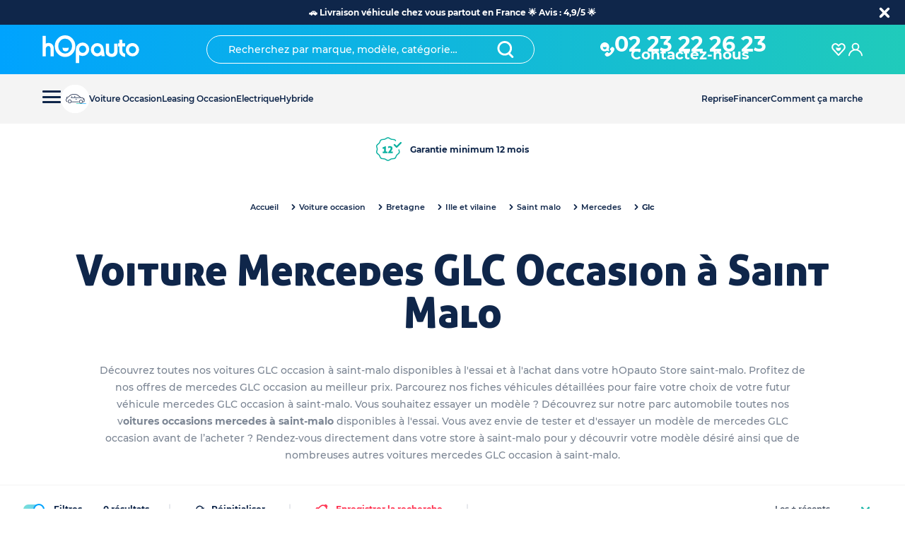

--- FILE ---
content_type: text/html; charset=utf-8
request_url: https://www.hopauto.com/c/achat/bretagne/ille-et-vilaine/saint-malo/mercedes/classe-glc
body_size: 156973
content:
<!DOCTYPE html><html lang="fr"><head><meta charSet="utf-8"/><link rel="apple-touch-icon" sizes="180x180" href="/apple-touch-icon.png"/><link rel="icon" type="image/png" sizes="32x32" href="/favicon-32x32.png"/><link rel="icon" type="image/png" sizes="16x16" href="/favicon-16x16.png"/><link rel="preload" as="image/svg+xml" href="/sprite.svg"/><link rel="canonical" href="https://www.hopauto.com/c/achat/bretagne/ille-et-vilaine/saint-malo/mercedes/classe-glc"/><meta name="apple-mobile-web-app-status-bar-style" content="black-translucent"/><meta name="viewport" content="initial-scale=1, viewport-fit=cover, user-scalable=no"/><link rel="manifest" href="/site.webmanifest"/><link rel="icon" type="image/png" sizes="196x196" href="favicon-196.png"/><link rel="apple-touch-icon" href="apple-icon-180.png"/><meta name="theme-color" content="#0bb1a1"/><meta name="apple-mobile-web-app-capable" content="yes"/><link rel="apple-touch-startup-image" href="apple-splash-2048-2732.jpg" media="(device-width: 1024px) and (device-height: 1366px) and (-webkit-device-pixel-ratio: 2) and (orientation: portrait)"/><link rel="apple-touch-startup-image" href="apple-splash-2732-2048.jpg" media="(device-width: 1024px) and (device-height: 1366px) and (-webkit-device-pixel-ratio: 2) and (orientation: landscape)"/><link rel="apple-touch-startup-image" href="apple-splash-1668-2388.jpg" media="(device-width: 834px) and (device-height: 1194px) and (-webkit-device-pixel-ratio: 2) and (orientation: portrait)"/><link rel="apple-touch-startup-image" href="apple-splash-2388-1668.jpg" media="(device-width: 834px) and (device-height: 1194px) and (-webkit-device-pixel-ratio: 2) and (orientation: landscape)"/><link rel="apple-touch-startup-image" href="apple-splash-1536-2048.jpg" media="(device-width: 768px) and (device-height: 1024px) and (-webkit-device-pixel-ratio: 2) and (orientation: portrait)"/><link rel="apple-touch-startup-image" href="apple-splash-2048-1536.jpg" media="(device-width: 768px) and (device-height: 1024px) and (-webkit-device-pixel-ratio: 2) and (orientation: landscape)"/><link rel="apple-touch-startup-image" href="apple-splash-1668-2224.jpg" media="(device-width: 834px) and (device-height: 1112px) and (-webkit-device-pixel-ratio: 2) and (orientation: portrait)"/><link rel="apple-touch-startup-image" href="apple-splash-2224-1668.jpg" media="(device-width: 834px) and (device-height: 1112px) and (-webkit-device-pixel-ratio: 2) and (orientation: landscape)"/><link rel="apple-touch-startup-image" href="apple-splash-1620-2160.jpg" media="(device-width: 810px) and (device-height: 1080px) and (-webkit-device-pixel-ratio: 2) and (orientation: portrait)"/><link rel="apple-touch-startup-image" href="apple-splash-2160-1620.jpg" media="(device-width: 810px) and (device-height: 1080px) and (-webkit-device-pixel-ratio: 2) and (orientation: landscape)"/><link rel="apple-touch-startup-image" href="apple-splash-1284-2778.jpg" media="(device-width: 428px) and (device-height: 926px) and (-webkit-device-pixel-ratio: 3) and (orientation: portrait)"/><link rel="apple-touch-startup-image" href="apple-splash-2778-1284.jpg" media="(device-width: 428px) and (device-height: 926px) and (-webkit-device-pixel-ratio: 3) and (orientation: landscape)"/><link rel="apple-touch-startup-image" href="apple-splash-1170-2532.jpg" media="(device-width: 390px) and (device-height: 844px) and (-webkit-device-pixel-ratio: 3) and (orientation: portrait)"/><link rel="apple-touch-startup-image" href="apple-splash-2532-1170.jpg" media="(device-width: 390px) and (device-height: 844px) and (-webkit-device-pixel-ratio: 3) and (orientation: landscape)"/><link rel="apple-touch-startup-image" href="apple-splash-1125-2436.jpg" media="(device-width: 375px) and (device-height: 812px) and (-webkit-device-pixel-ratio: 3) and (orientation: portrait)"/><link rel="apple-touch-startup-image" href="apple-splash-2436-1125.jpg" media="(device-width: 375px) and (device-height: 812px) and (-webkit-device-pixel-ratio: 3) and (orientation: landscape)"/><link rel="apple-touch-startup-image" href="apple-splash-1242-2688.jpg" media="(device-width: 414px) and (device-height: 896px) and (-webkit-device-pixel-ratio: 3) and (orientation: portrait)"/><link rel="apple-touch-startup-image" href="apple-splash-2688-1242.jpg" media="(device-width: 414px) and (device-height: 896px) and (-webkit-device-pixel-ratio: 3) and (orientation: landscape)"/><link rel="apple-touch-startup-image" href="apple-splash-828-1792.jpg" media="(device-width: 414px) and (device-height: 896px) and (-webkit-device-pixel-ratio: 2) and (orientation: portrait)"/><link rel="apple-touch-startup-image" href="apple-splash-1792-828.jpg" media="(device-width: 414px) and (device-height: 896px) and (-webkit-device-pixel-ratio: 2) and (orientation: landscape)"/><link rel="apple-touch-startup-image" href="apple-splash-1242-2208.jpg" media="(device-width: 414px) and (device-height: 736px) and (-webkit-device-pixel-ratio: 3) and (orientation: portrait)"/><link rel="apple-touch-startup-image" href="apple-splash-2208-1242.jpg" media="(device-width: 414px) and (device-height: 736px) and (-webkit-device-pixel-ratio: 3) and (orientation: landscape)"/><link rel="apple-touch-startup-image" href="apple-splash-750-1334.jpg" media="(device-width: 375px) and (device-height: 667px) and (-webkit-device-pixel-ratio: 2) and (orientation: portrait)"/><link rel="apple-touch-startup-image" href="apple-splash-1334-750.jpg" media="(device-width: 375px) and (device-height: 667px) and (-webkit-device-pixel-ratio: 2) and (orientation: landscape)"/><link rel="apple-touch-startup-image" href="apple-splash-640-1136.jpg" media="(device-width: 320px) and (device-height: 568px) and (-webkit-device-pixel-ratio: 2) and (orientation: portrait)"/><link rel="apple-touch-startup-image" href="apple-splash-1136-640.jpg" media="(device-width: 320px) and (device-height: 568px) and (-webkit-device-pixel-ratio: 2) and (orientation: landscape)"/><title>Mercedes GLC Occasion à Saint Malo - hOpauto</title><meta name="robots" content="index,follow"/><meta name="description" content="&lt;p&gt;HOP, profitez de nos prix avantageux sur l&#x27;achat de votre Mercedes GLC d&#x27;Occasion à Saint Malo (35) ✓ Garantie 12 mois offerte&lt;/p&gt;"/><meta property="og:title" content="Mercedes GLC Occasion à Saint Malo - hOpauto"/><meta property="og:description" content="&lt;p&gt;HOP, profitez de nos prix avantageux sur l&#x27;achat de votre Mercedes GLC d&#x27;Occasion à Saint Malo (35) ✓ Garantie 12 mois offerte&lt;/p&gt;"/><script type="application/ld+json">{"@context":"https://schema.org","@type":"BreadcrumbList","itemListElement":[{"@type":"ListItem","position":0,"item":{"@id":"https://www.hopauto.com/","name":"Accueil"}},{"@type":"ListItem","position":1,"item":{"@id":"https://www.hopauto.com/c/achat","name":"Voiture occasion"}},{"@type":"ListItem","position":2,"item":{"@id":"https://www.hopauto.com/c/achat/bretagne/","name":"Bretagne"}},{"@type":"ListItem","position":3,"item":{"@id":"https://www.hopauto.com/c/achat/bretagne/ille-et-vilaine","name":"Ille-et-vilaine"}},{"@type":"ListItem","position":4,"item":{"@id":"https://www.hopauto.com/c/achat/bretagne/ille-et-vilaine/saint-malo","name":"Saint Malo "}},{"@type":"ListItem","position":5,"item":{"@id":"https://www.hopauto.com/c/achat/bretagne/ille-et-vilaine/saint-malo/mercedes","name":"Mercedes "}},{"@type":"ListItem","position":6,"item":{"@id":"https://www.hopauto.com/c/achat/bretagne/ille-et-vilaine/saint-malo/mercedes/classe-glc","name":"GLC"}}]}</script><meta name="next-head-count" content="45"/><meta name="format-detection" content="telephone=no, date=no, email=no, address=no"/><link rel="preload" href="/_next/static/css/3715d033abfb3f50.css" as="style"/><link rel="stylesheet" href="/_next/static/css/3715d033abfb3f50.css" data-n-g=""/><link rel="preload" href="/_next/static/css/d39cc3ca656eea9b.css" as="style"/><link rel="stylesheet" href="/_next/static/css/d39cc3ca656eea9b.css" data-n-p=""/><link rel="preload" href="/_next/static/css/8d66d1e640095b5f.css" as="style"/><link rel="stylesheet" href="/_next/static/css/8d66d1e640095b5f.css" data-n-p=""/><link rel="preload" href="/_next/static/css/1a44a139a692ecac.css" as="style"/><link rel="stylesheet" href="/_next/static/css/1a44a139a692ecac.css"/><link rel="preload" href="/_next/static/css/5b81a5ba39a9bd3d.css" as="style"/><link rel="stylesheet" href="/_next/static/css/5b81a5ba39a9bd3d.css"/><link rel="preload" href="/_next/static/css/f6f76e305227a6af.css" as="style"/><link rel="stylesheet" href="/_next/static/css/f6f76e305227a6af.css"/><noscript data-n-css=""></noscript><script defer="" nomodule="" src="/_next/static/chunks/polyfills-42372ed130431b0a.js"></script><script defer="" src="/_next/static/chunks/5126-8a2ffc56d48c6f49.js"></script><script defer="" src="/_next/static/chunks/119.477b254bf525c968.js"></script><script defer="" src="/_next/static/chunks/9575-a4b72221f2ea1c16.js"></script><script defer="" src="/_next/static/chunks/7443-b2141c12b5f5fd17.js"></script><script defer="" src="/_next/static/chunks/7354-3099b42870737131.js"></script><script defer="" src="/_next/static/chunks/9303.1aa8912490d6ff6d.js"></script><script defer="" src="/_next/static/chunks/1473.3972bff8c1d5f1bc.js"></script><script defer="" src="/_next/static/chunks/7426.b63d81e32e781ef6.js"></script><script src="/_next/static/chunks/webpack-30d9cdc46e5172e2.js" defer=""></script><script src="/_next/static/chunks/framework-945b357d4a851f4b.js" defer=""></script><script src="/_next/static/chunks/main-96e16e105a203679.js" defer=""></script><script src="/_next/static/chunks/pages/_app-8e301ead5eb47254.js" defer=""></script><script src="/_next/static/chunks/6981-b57f5ef2b31220b8.js" defer=""></script><script src="/_next/static/chunks/2962-29b30b010feee49f.js" defer=""></script><script src="/_next/static/chunks/3382-2abeb9c3c90c0e0b.js" defer=""></script><script src="/_next/static/chunks/1800-ecf809b4aeb46471.js" defer=""></script><script src="/_next/static/chunks/6759-7b04194977bf7aaa.js" defer=""></script><script src="/_next/static/chunks/3237-40a9168cb7c575e6.js" defer=""></script><script src="/_next/static/chunks/4236-1cbb85265c05e34b.js" defer=""></script><script src="/_next/static/chunks/5868-45a04e46943634a9.js" defer=""></script><script src="/_next/static/chunks/8149-236e64fd0731f6ae.js" defer=""></script><script src="/_next/static/chunks/5461-6e368d4aacc109c6.js" defer=""></script><script src="/_next/static/chunks/pages/c/%5B...slug%5D-742c6a29378bf84f.js" defer=""></script><script src="/_next/static/kbM0dERnz3o76V0HppBTO/_buildManifest.js" defer=""></script><script src="/_next/static/kbM0dERnz3o76V0HppBTO/_ssgManifest.js" defer=""></script></head><body><div id="__next"><div><div style="--banner-height:0px;--height-search-header:0px"><div style="--banner-height:0px"><div class="header-contaner_mobileWrapper__eZhuz"><div class="header-mobile_container__qqLRB" id="headerMobile"><header class="header-mobile_headerWrapper__ZDaC7"><div class="header-mobile_start__UevcY"><nav class="header-mobile_burgerButton___e3KA"><button class="burger-button_nav__toggle__qVjmM" aria-expanded="false" type="button" id="menu-burger-button" data-cypress="burger-menu"><span></span></button></nav><a class="header-mobile_brand__32_1m" href="/"><svg width="1em" height="1em" viewBox="0 0 173 50" xmlns="http://www.w3.org/2000/svg"><g fill="#FFF" fill-rule="nonzero"><path d="M10.825 13.518H9.55l-1.347.218a10.9 10.9 0 00-1.143.255c-.39.108-.764.269-1.113.478-.148.085-.28.16-.403.218V.98H0v36.26h5.543V23.692a4.5 4.5 0 011.454-3.326 4.746 4.746 0 013.46-1.455 2.923 2.923 0 012.512 1.355 6.422 6.422 0 011.082 3.857V37.24h5.548V22.46c.041-2.403-.884-4.715-2.552-6.376-1.657-1.693-3.9-2.618-6.222-2.566zM39.8.002a17.214 17.214 0 00-12.914 5.581 18.86 18.86 0 00-5.323 13.457 19.165 19.165 0 005.296 13.58 17.093 17.093 0 0012.866 5.598 17.04 17.04 0 0012.817-5.598 19.062 19.062 0 005.275-13.505A19.062 19.062 0 0052.542 5.61 17.015 17.015 0 0039.8.002zm8.612 28.415a11.604 11.604 0 01-8.594 3.82 11.604 11.604 0 01-8.594-3.82 12.763 12.763 0 01-3.62-9.15 13.353 13.353 0 013.556-9.48 11.224 11.224 0 018.64-3.864 11.265 11.265 0 018.633 3.816 13.106 13.106 0 013.609 9.376 12.948 12.948 0 01-3.63 9.302zM70.741 12.742a11.607 11.607 0 00-8.45 3.456 11.442 11.442 0 00-3.49 8.413V49h5.713V34.832c.7.462 1.462.818 2.265 1.057 1.267.418 2.592.634 3.925.64a11.079 11.079 0 008.256-3.494 11.794 11.794 0 003.358-8.456 11.549 11.549 0 00-3.39-8.355 11.08 11.08 0 00-8.187-3.482zm4.44 16.467a5.697 5.697 0 01-4.319 1.865 6.288 6.288 0 01-4.513-1.868 6.36 6.36 0 01-1.835-4.547 6.276 6.276 0 011.834-4.588 5.964 5.964 0 014.472-1.87 5.766 5.766 0 014.346 1.886 6.36 6.36 0 011.818 4.572 6.297 6.297 0 01-1.802 4.55zM103.728 16.108a11.392 11.392 0 00-7.045-2.387 10.89 10.89 0 00-8.118 3.439 11.511 11.511 0 00-3.304 8.248 11.635 11.635 0 003.35 8.347 10.74 10.74 0 0011.638 2.82 9.926 9.926 0 003.078-1.64l.457-.392.324 2.212h5.652l-2.286-14.744a9.21 9.21 0 00-3.746-5.903zm-2.698 13.858a5.644 5.644 0 01-4.244 1.876 5.73 5.73 0 01-4.306-1.83 6.135 6.135 0 01-1.793-4.495 6.373 6.373 0 011.799-4.594 5.72 5.72 0 014.346-1.866 5.577 5.577 0 014.23 1.846 6.265 6.265 0 011.772 4.526 6.316 6.316 0 01-1.804 4.537zM126.56 28.031a4.414 4.414 0 01-1.298 3.278 4.348 4.348 0 01-3.231 1.311 4.672 4.672 0 01-3.304-1.238 3.731 3.731 0 01-1.289-2.884V14.7h-5.718v15.062a7.508 7.508 0 003.1 6.078 11.363 11.363 0 007.263 2.376c2.598.072 5.138-.77 7.18-2.381a7.545 7.545 0 003.037-6.073V14.7h-5.76l.02 13.331zM143.587 31.724a3.647 3.647 0 01-1.489-1.29l-.07-.091c-.732-.833-1.103-2.37-1.103-4.573v-5.416a5.8 5.8 0 01.036-.71v-.107H146v-5.453h-5.08V7.84h-5.47v6.066c.003.06.003.119 0 .178h-2.17v5.464h2.139c.03.366.044.734.04 1.102v6.533c-.07 2.724.871 5.368 2.621 7.367 1.813 2.002 4.244 3.251 6.853 3.52l1.087.15v-5.776l-.787-.156a8.012 8.012 0 01-1.646-.564zM167.065 17.136c-4.583-4.526-12.033-4.559-16.656-.073a11.182 11.182 0 00-3.406 8.275v.188a11.29 11.29 0 003.496 8.224 11.414 11.414 0 008.293 3.488 11.3 11.3 0 008.326-3.426 11.398 11.398 0 003.4-8.286 11.44 11.44 0 00-3.453-8.39zM163.298 30a6.204 6.204 0 01-4.431 1.852A6.204 6.204 0 01154.436 30a6.044 6.044 0 01-1.85-4.453 6.196 6.196 0 011.85-4.59 6.049 6.049 0 014.5-1.85 5.843 5.843 0 014.399 1.85 6.196 6.196 0 011.812 4.512 6.15 6.15 0 01-1.85 4.531z"></path><path d="M40.58 22.352c-3.875 0-5.258-.787-5.258-.787s-.874 6.855 5.339 6.855c6.212 0 5.36-6.86 5.36-6.86s-1.56.792-5.44.792z"></path></g></svg></a></div><div><div class="" style="margin:0 auto"><div style="align-items:center;color:var(--white);display:flex;justify-content:center"><a type="button" class="button_button__bmQqK button_btn-noOutline__vyjsv button_icon__tNhKM header-mobile_phone__C9o3A" href="tel:0223222623"><svg aria-hidden="true" class="icon-wrapper_oyez-icon__GBDsX icon-wrapper_oyez-icon--sizexs__BoR8q" focusable="false" role="img"><use xlink:href="/sprite.svg#icone_phone"></use></svg></a><div><a type="button" class="button_button__bmQqK button_btn-noOutline__vyjsv button_icon__tNhKM header-mobile_phone__C9o3A" href="tel:0223222623">02 23 22 26 23</a><a href="tel:0223222623" style="font-size:10px;font-weight:bold;line-height:0">Contactez-nous</a></div></div></div></div><div><button type="button" class="button_button__bmQqK button_btn-noOutline__vyjsv button_only-icon__w_Bhd"><svg aria-hidden="true" class="icon-wrapper_oyez-icon__GBDsX icon-wrapper_oyez-icon--sizexs__BoR8q" focusable="false" role="img"><use xlink:href="/sprite.svg#search"></use></svg></button></div></header></div></div><div class="header-contaner_pcWrapper__J3H6N"><div><header class="header_siteHeader__0eM57" id="siteHeader"><div class="header_siteHeader__wrapper__yKHPh"><div class="header_siteHeader__start__CRJDo"><a class="header_brand__agt2X" href="/"><svg width="1em" height="1em" viewBox="0 0 173 50" xmlns="http://www.w3.org/2000/svg"><g fill="#FFF" fill-rule="nonzero"><path d="M10.825 13.518H9.55l-1.347.218a10.9 10.9 0 00-1.143.255c-.39.108-.764.269-1.113.478-.148.085-.28.16-.403.218V.98H0v36.26h5.543V23.692a4.5 4.5 0 011.454-3.326 4.746 4.746 0 013.46-1.455 2.923 2.923 0 012.512 1.355 6.422 6.422 0 011.082 3.857V37.24h5.548V22.46c.041-2.403-.884-4.715-2.552-6.376-1.657-1.693-3.9-2.618-6.222-2.566zM39.8.002a17.214 17.214 0 00-12.914 5.581 18.86 18.86 0 00-5.323 13.457 19.165 19.165 0 005.296 13.58 17.093 17.093 0 0012.866 5.598 17.04 17.04 0 0012.817-5.598 19.062 19.062 0 005.275-13.505A19.062 19.062 0 0052.542 5.61 17.015 17.015 0 0039.8.002zm8.612 28.415a11.604 11.604 0 01-8.594 3.82 11.604 11.604 0 01-8.594-3.82 12.763 12.763 0 01-3.62-9.15 13.353 13.353 0 013.556-9.48 11.224 11.224 0 018.64-3.864 11.265 11.265 0 018.633 3.816 13.106 13.106 0 013.609 9.376 12.948 12.948 0 01-3.63 9.302zM70.741 12.742a11.607 11.607 0 00-8.45 3.456 11.442 11.442 0 00-3.49 8.413V49h5.713V34.832c.7.462 1.462.818 2.265 1.057 1.267.418 2.592.634 3.925.64a11.079 11.079 0 008.256-3.494 11.794 11.794 0 003.358-8.456 11.549 11.549 0 00-3.39-8.355 11.08 11.08 0 00-8.187-3.482zm4.44 16.467a5.697 5.697 0 01-4.319 1.865 6.288 6.288 0 01-4.513-1.868 6.36 6.36 0 01-1.835-4.547 6.276 6.276 0 011.834-4.588 5.964 5.964 0 014.472-1.87 5.766 5.766 0 014.346 1.886 6.36 6.36 0 011.818 4.572 6.297 6.297 0 01-1.802 4.55zM103.728 16.108a11.392 11.392 0 00-7.045-2.387 10.89 10.89 0 00-8.118 3.439 11.511 11.511 0 00-3.304 8.248 11.635 11.635 0 003.35 8.347 10.74 10.74 0 0011.638 2.82 9.926 9.926 0 003.078-1.64l.457-.392.324 2.212h5.652l-2.286-14.744a9.21 9.21 0 00-3.746-5.903zm-2.698 13.858a5.644 5.644 0 01-4.244 1.876 5.73 5.73 0 01-4.306-1.83 6.135 6.135 0 01-1.793-4.495 6.373 6.373 0 011.799-4.594 5.72 5.72 0 014.346-1.866 5.577 5.577 0 014.23 1.846 6.265 6.265 0 011.772 4.526 6.316 6.316 0 01-1.804 4.537zM126.56 28.031a4.414 4.414 0 01-1.298 3.278 4.348 4.348 0 01-3.231 1.311 4.672 4.672 0 01-3.304-1.238 3.731 3.731 0 01-1.289-2.884V14.7h-5.718v15.062a7.508 7.508 0 003.1 6.078 11.363 11.363 0 007.263 2.376c2.598.072 5.138-.77 7.18-2.381a7.545 7.545 0 003.037-6.073V14.7h-5.76l.02 13.331zM143.587 31.724a3.647 3.647 0 01-1.489-1.29l-.07-.091c-.732-.833-1.103-2.37-1.103-4.573v-5.416a5.8 5.8 0 01.036-.71v-.107H146v-5.453h-5.08V7.84h-5.47v6.066c.003.06.003.119 0 .178h-2.17v5.464h2.139c.03.366.044.734.04 1.102v6.533c-.07 2.724.871 5.368 2.621 7.367 1.813 2.002 4.244 3.251 6.853 3.52l1.087.15v-5.776l-.787-.156a8.012 8.012 0 01-1.646-.564zM167.065 17.136c-4.583-4.526-12.033-4.559-16.656-.073a11.182 11.182 0 00-3.406 8.275v.188a11.29 11.29 0 003.496 8.224 11.414 11.414 0 008.293 3.488 11.3 11.3 0 008.326-3.426 11.398 11.398 0 003.4-8.286 11.44 11.44 0 00-3.453-8.39zM163.298 30a6.204 6.204 0 01-4.431 1.852A6.204 6.204 0 01154.436 30a6.044 6.044 0 01-1.85-4.453 6.196 6.196 0 011.85-4.59 6.049 6.049 0 014.5-1.85 5.843 5.843 0 014.399 1.85 6.196 6.196 0 011.812 4.512 6.15 6.15 0 01-1.85 4.531z"></path><path d="M40.58 22.352c-3.875 0-5.258-.787-5.258-.787s-.874 6.855 5.339 6.855c6.212 0 5.36-6.86 5.36-6.86s-1.56.792-5.44.792z"></path></g></svg></a></div><div class="header_siteHeader__middle__Umi1S"><div class="search_subHeader__NU4ZR"><div class="search_searchInput__zBXg3" role="combobox" aria-haspopup="listbox" aria-owns="downshift-27-menu" aria-expanded="false"><input type="text" placeholder="Recherchez par marque, modèle, catégorie…" id="downshift-27-input" aria-autocomplete="list" aria-controls="downshift-27-menu" aria-labelledby="downshift-27-label" autoComplete="off" value=""/><span class="search_search__b6y6_"><button type="button" class="button_button__bmQqK button_btn-noOutline__vyjsv button_icon__tNhKM"><svg width="1em" height="1em" viewBox="0 0 50 50" xmlns="http://www.w3.org/2000/svg" aria-hidden="true" class="icon-wrapper_oyez-icon__wtP7e icon-wrapper_oyez-icon--sizexs__g0dMJ" focusable="false" role="img"><path d="M47.564 44.872l-9.077-9.077c3.385-3.795 5.487-8.82 5.487-14.308C43.974 9.641 34.334 0 22.487 0 10.641 0 1 9.641 1 21.487c0 11.846 9.641 21.487 21.487 21.487 4.205 0 8.103-1.23 11.385-3.282l9.436 9.436A2.992 2.992 0 0045.41 50c.77 0 1.539-.308 2.103-.872a2.958 2.958 0 00.051-4.256zM7 21.487C7 12.974 13.923 6 22.487 6s15.436 6.974 15.436 15.487S31 36.974 22.487 36.974 7 30.051 7 21.487z" fill="#0F264A" fill-rule="evenodd"></path></svg></button></span></div><div class="search_underlay__BPKuV" style="display:none"><ul id="downshift-27-menu" role="listbox" aria-labelledby="downshift-27-label" class="search_menuItems__4LWZH"></ul></div></div></div><div class="header_siteHeader__end__hiJvJ"><div class="header_userAction__I_JF3" style="margin:0 auto"><a type="button" class="button_button__bmQqK button_btn-noOutline__vyjsv" style="align-items:center;display:flex;gap:10px;justify-content:center"><svg aria-hidden="true" class="icon-wrapper_oyez-icon__GBDsX icon-wrapper_oyez-icon--sizexs__BoR8q" focusable="false" role="img"><use xlink:href="/sprite.svg#icone_phone"></use></svg><div class="header_phoneWrapper__HV4TT"><span icon="icon" variant="noOutline" class="header_phone__uKxfO" href="tel:0223222623">02 23 22 26 23</span><span class="header_phonelabel__jkWiA">Contactez-nous</span></div></a></div><div style="display:flex;gap:35px"><div class="header_userAction__I_JF3"><button type="button" class="button_button__bmQqK button_btn-noOutline__vyjsv button_only-icon__w_Bhd" data-cypress="link-favoris"><svg aria-hidden="true" class="icon-wrapper_oyez-icon__GBDsX icon-wrapper_oyez-icon--sizexs__BoR8q" focusable="false" role="img"><use xlink:href="/sprite.svg#favoris"></use></svg></button><span class="header_number__DVJd3"></span></div><div class="header_userAction__I_JF3"><button type="button" class="button_button__bmQqK button_btn-noOutline__vyjsv button_only-icon__w_Bhd" data-cypress="connexion-sidebar-trigger"><svg fill="var(--white)" aria-hidden="true" class="icon-wrapper_oyez-icon__GBDsX icon-wrapper_oyez-icon--sizexxs__wNXWv" focusable="false" role="img"><use xlink:href="/sprite.svg#connexion"></use></svg></button></div></div></div></div></header><div class="sub-header_wrapper__34KBx"><div class="sub-header_side__eOF2Q sub-header_leftSide__LAN3y"><nav class=""><button class="burger-button_nav__toggle__qVjmM" aria-expanded="false" type="button" id="menu-burger-button" data-cypress="burger-menu"><span></span></button></nav><div class="header-item_container__N3mdx"><li class="header-item_wrapper__xDmCH"><a href="/c/achat"><img alt="pneu-moyen" loading="lazy" width="40" height="40" decoding="async" data-nimg="1" style="color:transparent" src="/hopauto-loading.gif"/><span>Voiture Occasion</span></a></li></div><div class="header-item_container__N3mdx"><li class="header-item_wrapper__xDmCH"><a href="/c/location">Leasing Occasion</a></li></div><div class="header-item_container__N3mdx"><li class="header-item_wrapper__xDmCH"><a href="/c/achat/electrique">Electrique</a></li></div><div class="header-item_container__N3mdx"><li class="header-item_wrapper__xDmCH"><a href="/c/achat/hybride">Hybride</a></li></div></div><div class="sub-header_side__eOF2Q"><div class="header-item_container__N3mdx"><li class="header-item_wrapper__xDmCH"><a href="/reprise-voiture">Reprise</a></li></div><div class="header-item_container__N3mdx"><li class="header-item_wrapper__xDmCH"><a href="/l/financement-voiture">Financer</a></li></div><div class="header-item_container__N3mdx"><li class="header-item_wrapper__xDmCH"><a href="/l/comment-ca-marche">Comment ça marche</a></li><div class="header-item_subMenuWrapper__JTgSw"><a href="https://www.hopauto.com/l/marques-voiture">Nos marques</a><a href="https://www.hopauto.com/l/modeles-voiture">Nos modèles</a><a href="https://www.hopauto.com/l/marques-modeles-reprise">Nos reprises</a><a href="https://www.hopauto.com/l/villes">Nos Villes</a><a href="https://www.hopauto.com/l/comment-ca-marche">Comment ça marche hOpauto</a><a href="https://www.hopauto.com/l/livraison-voiture-a-domicile">Livraison voiture à domicile</a><a href="https://www.hopauto.com/l/reprise-voiture/reprise-voiture-occasion">Comment faire reprendre votre voiture d&#x27;occasion</a><a href="https://www.hopauto.com/l/lexique-automobile">Lexique Auto</a><a href="https://www.hopauto.com/l/blog">Blog Auto</a><a href="https://www.hopauto.com/faq">FAQ</a></div></div></div></div></div></div><div class="menu-new_mega-menu-main-container__G7iAR"><div class="menu-new_mega-menu-1__pMp8E menu-new_container__x5miy" style="--banner:0px;--left:0"><ul class="menu-new_listWrapper__fGAWK"><li class="menu-new_mega-menu-list-item__MPGb_ menu-new_firstLevel__TjLFQ"><div class="menu-new_itemWrapper__gtGPA"><button class="menu-new_itemButton__v0zUT" type="button"><div href="/c/achat" class="menu-new_itemLink__91bq5"><a><span class=""><span>Achat</span></span></a></div><span class="menu-new_icon__IOKmB"><svg fill="var(--green)" aria-hidden="true" class="icon-wrapper_oyez-icon__GBDsX icon-wrapper_oyez-icon--sizexxs__wNXWv" focusable="false" role="img"><use xlink:href="/sprite.svg#downlight"></use></svg></span></button></div></li><li class="menu-new_mega-menu-list-item__MPGb_ menu-new_firstLevel__TjLFQ"><div class="menu-new_itemWrapper__gtGPA"><button class="menu-new_itemButton__v0zUT" type="button"><div href="/c/location" class="menu-new_itemLink__91bq5"><a><span class=""><span>Location / Leasing Auto</span></span></a></div><span class="menu-new_icon__IOKmB"><svg fill="var(--green)" aria-hidden="true" class="icon-wrapper_oyez-icon__GBDsX icon-wrapper_oyez-icon--sizexxs__wNXWv" focusable="false" role="img"><use xlink:href="/sprite.svg#downlight"></use></svg></span></button></div></li><li class="menu-new_mega-menu-list-item__MPGb_ menu-new_firstLevel__TjLFQ"><div class="menu-new_itemWrapper__gtGPA"><div class="menu-new_itemLink__91bq5"><a class="" href="/c/achat">Voiture Occasion</a></div></div></li><li class="menu-new_mega-menu-list-item__MPGb_ menu-new_firstLevel__TjLFQ"><div class="menu-new_itemWrapper__gtGPA"><div class="menu-new_itemLink__91bq5"><a class="" href="/c/voiture-0-km">Voiture 0km</a></div></div></li><li class="menu-new_mega-menu-list-item__MPGb_ menu-new_firstLevel__TjLFQ"><div class="menu-new_itemWrapper__gtGPA"><div class="menu-new_itemLink__91bq5"><a class="" href="/c/voiture-pas-cher">Voiture pas cher</a></div></div></li></ul></div></div></div><div class="header-tags_headerTags__u5SPx"><div class="header-tags_container__1go0O"><div></div><div><div class="header-tags_wrapper___Tu_q" style="justify-content:space-between"><div type="button" class="button_button__bmQqK button_btn-noOutline__vyjsv button_icon__tNhKM header-tags_hover__wv94A"><svg aria-hidden="true" class="icon-wrapper_oyez-icon__GBDsX icon-wrapper_oyez-icon--sizes__wu8Hi" focusable="false" role="img"><use xlink:href="/sprite.svg#garantie1"></use></svg>Garantie minimum 12 mois</div><div type="button" class="button_button__bmQqK button_btn-noOutline__vyjsv button_icon__tNhKM header-tags_hover__wv94A"><svg aria-hidden="true" class="icon-wrapper_oyez-icon__GBDsX icon-wrapper_oyez-icon--sizes__wu8Hi" focusable="false" role="img"><use xlink:href="/sprite.svg#clients-heureux"></use></svg>Clients heureux 4.9/5</div><div type="button" class="button_button__bmQqK button_btn-noOutline__vyjsv button_icon__tNhKM header-tags_hover__wv94A"><svg aria-hidden="true" class="icon-wrapper_oyez-icon__GBDsX icon-wrapper_oyez-icon--sizes__wu8Hi" focusable="false" role="img"><use xlink:href="/sprite.svg#satisfait-rembourse"></use></svg>+30 ans d’expertise dans l’automobile</div></div></div></div></div><div class="catalog_catalogPageContainer__21CNF"><div class="catalog_headerPage__0MPHQ"><div class="catalog_breadcrumb__0W9K8"><nav aria-label="Breadcrumb"><ol class="breadcrumb_navLists__acxJ3"><li data-link="true" class="breadcrumb_list__h98tD"><a href="/">Accueil</a><span aria-hidden="true" class="breadcrumb_separator__S3SgE"><svg width="1em" height="1em" viewBox="0 0 20 20" xmlns="http://www.w3.org/2000/svg" aria-hidden="true" class="icon-wrapper_oyez-icon__wtP7e icon-wrapper_oyez-icon--sizexxs__Fw9lO" focusable="false" role="img"><path d="M0 6.131c0-.547.21-1.073.61-1.494.821-.821 2.168-.821 2.99 0l6.397 6.377 6.399-6.398c.82-.821 2.168-.821 2.988 0 .821.82.821 2.167 0 2.988l-7.892 7.893c-.4.4-.926.61-1.495.61a2.174 2.174 0 01-1.494-.61L.61 7.625C.21 7.205 0 6.657 0 6.131z" fill="#0F264A" fill-rule="evenodd"></path></svg></span></li><li data-link="true" class="breadcrumb_list__h98tD"><a href="/c/achat">Voiture occasion</a><span aria-hidden="true" class="breadcrumb_separator__S3SgE"><svg width="1em" height="1em" viewBox="0 0 20 20" xmlns="http://www.w3.org/2000/svg" aria-hidden="true" class="icon-wrapper_oyez-icon__wtP7e icon-wrapper_oyez-icon--sizexxs__Fw9lO" focusable="false" role="img"><path d="M0 6.131c0-.547.21-1.073.61-1.494.821-.821 2.168-.821 2.99 0l6.397 6.377 6.399-6.398c.82-.821 2.168-.821 2.988 0 .821.82.821 2.167 0 2.988l-7.892 7.893c-.4.4-.926.61-1.495.61a2.174 2.174 0 01-1.494-.61L.61 7.625C.21 7.205 0 6.657 0 6.131z" fill="#0F264A" fill-rule="evenodd"></path></svg></span></li><li data-link="true" class="breadcrumb_list__h98tD"><a href="/c/achat/bretagne">Bretagne</a><span aria-hidden="true" class="breadcrumb_separator__S3SgE"><svg width="1em" height="1em" viewBox="0 0 20 20" xmlns="http://www.w3.org/2000/svg" aria-hidden="true" class="icon-wrapper_oyez-icon__wtP7e icon-wrapper_oyez-icon--sizexxs__Fw9lO" focusable="false" role="img"><path d="M0 6.131c0-.547.21-1.073.61-1.494.821-.821 2.168-.821 2.99 0l6.397 6.377 6.399-6.398c.82-.821 2.168-.821 2.988 0 .821.82.821 2.167 0 2.988l-7.892 7.893c-.4.4-.926.61-1.495.61a2.174 2.174 0 01-1.494-.61L.61 7.625C.21 7.205 0 6.657 0 6.131z" fill="#0F264A" fill-rule="evenodd"></path></svg></span></li><li data-link="true" class="breadcrumb_list__h98tD"><a href="/c/achat/bretagne/ille-et-vilaine">Ille et vilaine</a><span aria-hidden="true" class="breadcrumb_separator__S3SgE"><svg width="1em" height="1em" viewBox="0 0 20 20" xmlns="http://www.w3.org/2000/svg" aria-hidden="true" class="icon-wrapper_oyez-icon__wtP7e icon-wrapper_oyez-icon--sizexxs__Fw9lO" focusable="false" role="img"><path d="M0 6.131c0-.547.21-1.073.61-1.494.821-.821 2.168-.821 2.99 0l6.397 6.377 6.399-6.398c.82-.821 2.168-.821 2.988 0 .821.82.821 2.167 0 2.988l-7.892 7.893c-.4.4-.926.61-1.495.61a2.174 2.174 0 01-1.494-.61L.61 7.625C.21 7.205 0 6.657 0 6.131z" fill="#0F264A" fill-rule="evenodd"></path></svg></span></li><li data-link="true" class="breadcrumb_list__h98tD"><a href="/c/achat/bretagne/ille-et-vilaine/saint-malo">Saint malo </a><span aria-hidden="true" class="breadcrumb_separator__S3SgE"><svg width="1em" height="1em" viewBox="0 0 20 20" xmlns="http://www.w3.org/2000/svg" aria-hidden="true" class="icon-wrapper_oyez-icon__wtP7e icon-wrapper_oyez-icon--sizexxs__Fw9lO" focusable="false" role="img"><path d="M0 6.131c0-.547.21-1.073.61-1.494.821-.821 2.168-.821 2.99 0l6.397 6.377 6.399-6.398c.82-.821 2.168-.821 2.988 0 .821.82.821 2.167 0 2.988l-7.892 7.893c-.4.4-.926.61-1.495.61a2.174 2.174 0 01-1.494-.61L.61 7.625C.21 7.205 0 6.657 0 6.131z" fill="#0F264A" fill-rule="evenodd"></path></svg></span></li><li data-link="true" class="breadcrumb_list__h98tD"><a href="/c/achat/bretagne/ille-et-vilaine/saint-malo/mercedes">Mercedes </a><span aria-hidden="true" class="breadcrumb_separator__S3SgE"><svg width="1em" height="1em" viewBox="0 0 20 20" xmlns="http://www.w3.org/2000/svg" aria-hidden="true" class="icon-wrapper_oyez-icon__wtP7e icon-wrapper_oyez-icon--sizexxs__Fw9lO" focusable="false" role="img"><path d="M0 6.131c0-.547.21-1.073.61-1.494.821-.821 2.168-.821 2.99 0l6.397 6.377 6.399-6.398c.82-.821 2.168-.821 2.988 0 .821.82.821 2.167 0 2.988l-7.892 7.893c-.4.4-.926.61-1.495.61a2.174 2.174 0 01-1.494-.61L.61 7.625C.21 7.205 0 6.657 0 6.131z" fill="#0F264A" fill-rule="evenodd"></path></svg></span></li><li data-link="true" class="breadcrumb_list__h98tD breadcrumb_isLast__rnRsh"><span>Glc</span></li></ol></nav></div><h1 class="catalog_title__bsziY heading_h1__icnyq">Voiture Mercedes GLC Occasion à Saint Malo</h1><div class="catalog_descriptionWrapper__B3N5W"><div class="catalog_description__z0PGb"><p>Découvrez toutes nos voitures GLC occasion à saint-malo disponibles à l'essai et à l'achat dans votre hOpauto Store saint-malo. Profitez de nos offres de mercedes GLC occasion au meilleur prix. Parcourez nos fiches véhicules détaillées pour faire votre choix de votre futur véhicule mercedes GLC occasion à saint-malo. Vous souhaitez essayer un modèle ? Découvrez sur notre parc automobile toutes nos v<a href="https://www.hopauto.com/c/achat/bretagne/ille-et-vilaine/saint-malo/mercedes"><strong>oitures occasions mercedes à saint-malo</strong></a> disponibles à l'essai. Vous avez envie de tester et d'essayer un modèle de mercedes GLC occasion avant de l’acheter ? Rendez-vous directement dans votre store à saint-malo pour y découvrir votre modèle désiré ainsi que de nombreuses autres voitures mercedes GLC occasion à saint-malo.</p></div><button class="catalog_readmoretrigger__lEXGx">+ Voir plus</button></div></div><header class="catalog_catalogHeader__mNH3f"><div class="catalog_container__sC61L"><div class=""><label for="67" class="switch_switch__mgR0V" text="filters" style="color:#0F264A;font-weight:bold"><input type="checkbox" id="67"/><span class="switch_toggle__Dxxmb"></span>Filtres</label></div><div class="catalog_itemWrapper__oZZX_"><div><span class="stats_text__LY1r4">0 <!-- -->résultats</span></div></div><div class="catalog_itemWrapper__oZZX_"><button class="clearRefinements_button__jJacT" type="button"><svg width="1em" height="1em" viewBox="0 0 20 20" xmlns="http://www.w3.org/2000/svg" aria-hidden="true" class="icon-wrapper_oyez-icon__wtP7e" focusable="false" role="img"><path d="M17.742 12.293L20 5.401l-2.803.93a8.987 8.987 0 10-2.576 10.658 1.274 1.274 0 10-1.598-1.985 6.37 6.37 0 01-4.036 1.417 6.434 6.434 0 115.777-9.288l-2.961.984 5.94 4.176z" fill="#0F264A" fill-rule="evenodd"></path></svg><span>Réinitialiser</span></button></div><div class="catalog_itemWrapper__oZZX_"><button type="button" class="catalog_saveButton__XOKBa"><svg width="1em" height="1em" viewBox="0 0 50 50" xmlns="http://www.w3.org/2000/svg" aria-hidden="true" class="icon-wrapper_oyez-icon__wtP7e icon-wrapper_oyez-icon--sizexxs__Fw9lO" focusable="false" role="img"><path d="M8.8 43.56h8.15a8.591 8.591 0 0016.635 0h8.15a5.806 5.806 0 002.343-11.103l-2.17-.958v-8.877A17.176 17.176 0 0032.268 7.23V7a7 7 0 10-14 0v.168A16.673 16.673 0 008.62 22.274v9.213l-2.163.97a5.806 5.806 0 002.343 11.115v-.013zm16.467 2.082a4.252 4.252 0 01-3.65-2.076h7.3a4.252 4.252 0 01-3.65 2.076zm0-41.284a2.642 2.642 0 012.344 1.448 15.896 15.896 0 00-1.741-.161 17.02 17.02 0 00-2.947.155 2.642 2.642 0 012.344-1.448v.006zM8.209 36.429l3.462-1.53a2.176 2.176 0 001.3-1.989V22.274c0-6.791 5.505-12.296 12.296-12.296h.454c6.527.23 11.842 5.9 11.842 12.632v10.294c.001.862.51 1.642 1.3 1.99l3.462 1.529a1.455 1.455 0 01-.584 2.779H8.793a1.455 1.455 0 01-.584-2.78v.007z" fill="#0F264A" fill-rule="evenodd"></path></svg><span>Enregistrer la recherche</span></button></div><div class="catalog_sortByWrapper__ZpA60"><div class="select_select__b583E"><select class="select_select__input__iaN_Q"><option value="list_car_prod-descdate" selected="">Les + récents</option><option value="list_car_prod-ascPrice">Du - cher au + cher</option><option value="list_car_prod-descPrice">Du + cher au - cher</option><option value="list_car_prod-ascDistance">Km croissant</option><option value="list_car_prod-descDistance">Km décroissant</option></select><svg width="1em" height="1em" viewBox="0 0 10 10" xmlns="http://www.w3.org/2000/svg" aria-hidden="true" class="icon-wrapper_oyez-icon__wtP7e" focusable="false" role="img"><path d="M0 3.066c0-.274.105-.537.305-.748a1.06 1.06 0 011.495 0l3.199 3.189 3.199-3.2a1.06 1.06 0 011.494 0c.41.411.41 1.085 0 1.495L5.746 7.748c-.2.2-.463.306-.747.306s-.548-.116-.747-.306L.305 3.813C.105 3.603 0 3.329 0 3.066z" fill="#0BB1A1" fill-rule="nonzero"></path></svg></div></div></div></header><main class="catalog_main__rclBg"><div class="catalog_filterWrapper__RJOZG" id="filterMobile"><div><div class="filters_filterHeader__qsHf_"></div><button type="button" class="button_button__bmQqK button_btn-noOutline__vyjsv button_only-icon__w_Bhd filters_closeButton__Z6wM_"><svg width="1em" height="1em" viewBox="0 0 20 20" xmlns="http://www.w3.org/2000/svg" aria-hidden="true" class="icon-wrapper_oyez-icon__wtP7e icon-wrapper_oyez-icon--sizexxs__Fw9lO" focusable="false" role="img"><path d="M2.572 17.434A1.93 1.93 0 003.974 18c.516 0 1.008-.197 1.402-.566L10 12.784l4.624 4.625a1.93 1.93 0 001.402.566c.517 0 1.009-.196 1.402-.566a1.976 1.976 0 000-2.78l-4.649-4.626 4.625-4.626a1.976 1.976 0 000-2.78 1.974 1.974 0 00-2.78 0L10 7.223l-4.624-4.65a1.974 1.974 0 00-2.78 0 1.976 1.976 0 000 2.78l4.625 4.65-4.65 4.626a2.006 2.006 0 000 2.805z" fill="#0F264A" fill-rule="evenodd"></path></svg></button><div class=""><ul class="currentRefinements_list__5ptpq"><li class="truncate"><button type="button" class="currentRefinements_delete__xgSkA"><svg width="1em" height="1em" viewBox="0 0 20 20" xmlns="http://www.w3.org/2000/svg" aria-hidden="true" class="icon-wrapper_oyez-icon__wtP7e icon-wrapper_oyez-icon--sizexxs__Fw9lO" focusable="false" role="img"><path d="M2.572 17.434A1.93 1.93 0 003.974 18c.516 0 1.008-.197 1.402-.566L10 12.784l4.624 4.625a1.93 1.93 0 001.402.566c.517 0 1.009-.196 1.402-.566a1.976 1.976 0 000-2.78l-4.649-4.626 4.625-4.626a1.976 1.976 0 000-2.78 1.974 1.974 0 00-2.78 0L10 7.223l-4.624-4.65a1.974 1.974 0 00-2.78 0 1.976 1.976 0 000 2.78l4.625 4.65-4.65 4.626a2.006 2.006 0 000 2.805z" fill="#0F264A" fill-rule="evenodd"></path></svg><span>MERCEDES</span></button></li><li class="truncate"><button type="button" class="currentRefinements_delete__xgSkA"><svg width="1em" height="1em" viewBox="0 0 20 20" xmlns="http://www.w3.org/2000/svg" aria-hidden="true" class="icon-wrapper_oyez-icon__wtP7e icon-wrapper_oyez-icon--sizexxs__Fw9lO" focusable="false" role="img"><path d="M2.572 17.434A1.93 1.93 0 003.974 18c.516 0 1.008-.197 1.402-.566L10 12.784l4.624 4.625a1.93 1.93 0 001.402.566c.517 0 1.009-.196 1.402-.566a1.976 1.976 0 000-2.78l-4.649-4.626 4.625-4.626a1.976 1.976 0 000-2.78 1.974 1.974 0 00-2.78 0L10 7.223l-4.624-4.65a1.974 1.974 0 00-2.78 0 1.976 1.976 0 000 2.78l4.625 4.65-4.65 4.626a2.006 2.006 0 000 2.805z" fill="#0F264A" fill-rule="evenodd"></path></svg><span>CLASSE GLC</span></button></li></ul></div><div><div class="filters_filterItemWrapper__CPXY2 filters_filterEtat__HYU5s"><div class="-noRefinement"></div></div><div class="filters_filterItemWrapper__CPXY2"><label class="radio_radio__4x0kz"><input type="radio" name="bay" checked=""/><span><span>Achat</span></span></label><label class="radio_radio__4x0kz"><input type="radio" name="rental"/><span><span>Crédit classique / LOA</span></span></label></div><div class="filters_filterItemWrapper__CPXY2"><div class="collapse_collapse__5RCIs collapse_active__uRT1_"><button type="button" class="collapse_collapseButton__t5Eku">Prix<span class=""><div class="collapse_arrows__tlsls"><svg width="1em" height="1em" viewBox="0 0 10 10" xmlns="http://www.w3.org/2000/svg" aria-hidden="true" class="icon-wrapper_oyez-icon__wtP7e" focusable="false" role="img"><path d="M0 3.066c0-.274.105-.537.305-.748a1.06 1.06 0 011.495 0l3.199 3.189 3.199-3.2a1.06 1.06 0 011.494 0c.41.411.41 1.085 0 1.495L5.746 7.748c-.2.2-.463.306-.747.306s-.548-.116-.747-.306L.305 3.813C.105 3.603 0 3.329 0 3.066z" fill="#0BB1A1" fill-rule="nonzero"></path></svg></div></span></button></div></div><div class="filters_filterItemWrapper__CPXY2"><div class="collapse_collapse__5RCIs collapse_active__uRT1_"><button type="button" class="collapse_collapseButton__t5Eku">Marque<span class=""><div class="collapse_arrows__tlsls"><svg width="1em" height="1em" viewBox="0 0 10 10" xmlns="http://www.w3.org/2000/svg" aria-hidden="true" class="icon-wrapper_oyez-icon__wtP7e" focusable="false" role="img"><path d="M0 3.066c0-.274.105-.537.305-.748a1.06 1.06 0 011.495 0l3.199 3.189 3.199-3.2a1.06 1.06 0 011.494 0c.41.411.41 1.085 0 1.495L5.746 7.748c-.2.2-.463.306-.747.306s-.548-.116-.747-.306L.305 3.813C.105 3.603 0 3.329 0 3.066z" fill="#0BB1A1" fill-rule="nonzero"></path></svg></div></span></button><div class="-noRefinement"><div class="searchBox"><div><form novalidate="" class="" action="" role="search"><div class="input_container__hE8Mv"><div style="left:20px" class="input_input__icon__DQiyC input_left__VtXdv"><svg width="1em" height="1em" viewBox="0 0 50 50" xmlns="http://www.w3.org/2000/svg" aria-hidden="true" class="icon-wrapper_oyez-icon__wtP7e icon-wrapper_oyez-icon--sizexxs__Fw9lO" focusable="false" role="img"><path d="M47.564 44.872l-9.077-9.077c3.385-3.795 5.487-8.82 5.487-14.308C43.974 9.641 34.334 0 22.487 0 10.641 0 1 9.641 1 21.487c0 11.846 9.641 21.487 21.487 21.487 4.205 0 8.103-1.23 11.385-3.282l9.436 9.436A2.992 2.992 0 0045.41 50c.77 0 1.539-.308 2.103-.872a2.958 2.958 0 00.051-4.256zM7 21.487C7 12.974 13.923 6 22.487 6s15.436 6.974 15.436 15.487S31 36.974 22.487 36.974 7 30.051 7 21.487z" fill="#0F264A" fill-rule="evenodd"></path></svg></div><input class="input_input__vrU6y input_with__icon__KB2nB input_left__VtXdv" id="mail" type="search" name="" placeholder="Rechercher par marque..." maxLength="50" autoComplete="off" autoCorrect="off" autoCapitalize="off" spellcheck="false" required=""/></div></form></div></div></div></div></div><div class="filters_filterItemWrapper__CPXY2"><div class="collapse_collapse__5RCIs collapse_active__uRT1_"><button type="button" class="collapse_collapseButton__t5Eku">Modèle<span class=""><div class="collapse_arrows__tlsls"><svg width="1em" height="1em" viewBox="0 0 10 10" xmlns="http://www.w3.org/2000/svg" aria-hidden="true" class="icon-wrapper_oyez-icon__wtP7e" focusable="false" role="img"><path d="M0 3.066c0-.274.105-.537.305-.748a1.06 1.06 0 011.495 0l3.199 3.189 3.199-3.2a1.06 1.06 0 011.494 0c.41.411.41 1.085 0 1.495L5.746 7.748c-.2.2-.463.306-.747.306s-.548-.116-.747-.306L.305 3.813C.105 3.603 0 3.329 0 3.066z" fill="#0BB1A1" fill-rule="nonzero"></path></svg></div></span></button><div class="-noRefinement"><div class="searchBox"><div><form novalidate="" class="" action="" role="search"><div class="input_container__hE8Mv"><div style="left:20px" class="input_input__icon__DQiyC input_left__VtXdv"><svg width="1em" height="1em" viewBox="0 0 50 50" xmlns="http://www.w3.org/2000/svg" aria-hidden="true" class="icon-wrapper_oyez-icon__wtP7e icon-wrapper_oyez-icon--sizexxs__Fw9lO" focusable="false" role="img"><path d="M47.564 44.872l-9.077-9.077c3.385-3.795 5.487-8.82 5.487-14.308C43.974 9.641 34.334 0 22.487 0 10.641 0 1 9.641 1 21.487c0 11.846 9.641 21.487 21.487 21.487 4.205 0 8.103-1.23 11.385-3.282l9.436 9.436A2.992 2.992 0 0045.41 50c.77 0 1.539-.308 2.103-.872a2.958 2.958 0 00.051-4.256zM7 21.487C7 12.974 13.923 6 22.487 6s15.436 6.974 15.436 15.487S31 36.974 22.487 36.974 7 30.051 7 21.487z" fill="#0F264A" fill-rule="evenodd"></path></svg></div><input class="input_input__vrU6y input_with__icon__KB2nB input_left__VtXdv" id="mail" type="search" name="" placeholder="Rechercher par modèle..." maxLength="50" autoComplete="off" autoCorrect="off" autoCapitalize="off" spellcheck="false" required=""/></div></form></div></div></div></div></div><div class="filters_filterItemWrapper__CPXY2"><div class="collapse_collapse__5RCIs collapse_active__uRT1_"><button type="button" class="collapse_collapseButton__t5Eku">Kilométrage<span class=""><div class="collapse_arrows__tlsls"><svg width="1em" height="1em" viewBox="0 0 10 10" xmlns="http://www.w3.org/2000/svg" aria-hidden="true" class="icon-wrapper_oyez-icon__wtP7e" focusable="false" role="img"><path d="M0 3.066c0-.274.105-.537.305-.748a1.06 1.06 0 011.495 0l3.199 3.189 3.199-3.2a1.06 1.06 0 011.494 0c.41.411.41 1.085 0 1.495L5.746 7.748c-.2.2-.463.306-.747.306s-.548-.116-.747-.306L.305 3.813C.105 3.603 0 3.329 0 3.066z" fill="#0BB1A1" fill-rule="nonzero"></path></svg></div></span></button></div></div><div class="filters_filterItemWrapper__CPXY2"><div class="collapse_collapse__5RCIs collapse_active__uRT1_"><button type="button" class="collapse_collapseButton__t5Eku"><div class="filters_hint__3UiwL">Année de mise en circulation<div class="filters_infoBulle__IEBaU"></div></div><span class=""><div class="collapse_arrows__tlsls"><svg width="1em" height="1em" viewBox="0 0 10 10" xmlns="http://www.w3.org/2000/svg" aria-hidden="true" class="icon-wrapper_oyez-icon__wtP7e" focusable="false" role="img"><path d="M0 3.066c0-.274.105-.537.305-.748a1.06 1.06 0 011.495 0l3.199 3.189 3.199-3.2a1.06 1.06 0 011.494 0c.41.411.41 1.085 0 1.495L5.746 7.748c-.2.2-.463.306-.747.306s-.548-.116-.747-.306L.305 3.813C.105 3.603 0 3.329 0 3.066z" fill="#0BB1A1" fill-rule="nonzero"></path></svg></div></span></button></div></div><div class="filters_filterItemWrapper__CPXY2"><div class="collapse_collapse__5RCIs collapse_active__uRT1_"><button type="button" class="collapse_collapseButton__t5Eku">Énergie<span class=""><div class="collapse_arrows__tlsls"><svg width="1em" height="1em" viewBox="0 0 10 10" xmlns="http://www.w3.org/2000/svg" aria-hidden="true" class="icon-wrapper_oyez-icon__wtP7e" focusable="false" role="img"><path d="M0 3.066c0-.274.105-.537.305-.748a1.06 1.06 0 011.495 0l3.199 3.189 3.199-3.2a1.06 1.06 0 011.494 0c.41.411.41 1.085 0 1.495L5.746 7.748c-.2.2-.463.306-.747.306s-.548-.116-.747-.306L.305 3.813C.105 3.603 0 3.329 0 3.066z" fill="#0BB1A1" fill-rule="nonzero"></path></svg></div></span></button><div class="-noRefinement"></div></div></div><div class="filters_filterItemWrapper__CPXY2"><div class="collapse_collapse__5RCIs collapse_active__uRT1_"><button type="button" class="collapse_collapseButton__t5Eku">Catégorie<span class=""><div class="collapse_arrows__tlsls"><svg width="1em" height="1em" viewBox="0 0 10 10" xmlns="http://www.w3.org/2000/svg" aria-hidden="true" class="icon-wrapper_oyez-icon__wtP7e" focusable="false" role="img"><path d="M0 3.066c0-.274.105-.537.305-.748a1.06 1.06 0 011.495 0l3.199 3.189 3.199-3.2a1.06 1.06 0 011.494 0c.41.411.41 1.085 0 1.495L5.746 7.748c-.2.2-.463.306-.747.306s-.548-.116-.747-.306L.305 3.813C.105 3.603 0 3.329 0 3.066z" fill="#0BB1A1" fill-rule="nonzero"></path></svg></div></span></button><div class="-noRefinement"></div></div></div><div class="filters_filterItemWrapper__CPXY2"><div class="collapse_collapse__5RCIs collapse_active__uRT1_"><button type="button" class="collapse_collapseButton__t5Eku">Boîte de vitesse<span class=""><div class="collapse_arrows__tlsls"><svg width="1em" height="1em" viewBox="0 0 10 10" xmlns="http://www.w3.org/2000/svg" aria-hidden="true" class="icon-wrapper_oyez-icon__wtP7e" focusable="false" role="img"><path d="M0 3.066c0-.274.105-.537.305-.748a1.06 1.06 0 011.495 0l3.199 3.189 3.199-3.2a1.06 1.06 0 011.494 0c.41.411.41 1.085 0 1.495L5.746 7.748c-.2.2-.463.306-.747.306s-.548-.116-.747-.306L.305 3.813C.105 3.603 0 3.329 0 3.066z" fill="#0BB1A1" fill-rule="nonzero"></path></svg></div></span></button><div class="-noRefinement"></div></div></div><div class="filters_filterItemWrapper__CPXY2"><div class="collapse_collapse__5RCIs collapse_active__uRT1_"><button type="button" class="collapse_collapseButton__t5Eku"><div class="filters_hint__3UiwL">Puissance<div class="filters_infoBulle__IEBaU"></div></div><span class=""><div class="collapse_arrows__tlsls"><svg width="1em" height="1em" viewBox="0 0 10 10" xmlns="http://www.w3.org/2000/svg" aria-hidden="true" class="icon-wrapper_oyez-icon__wtP7e" focusable="false" role="img"><path d="M0 3.066c0-.274.105-.537.305-.748a1.06 1.06 0 011.495 0l3.199 3.189 3.199-3.2a1.06 1.06 0 011.494 0c.41.411.41 1.085 0 1.495L5.746 7.748c-.2.2-.463.306-.747.306s-.548-.116-.747-.306L.305 3.813C.105 3.603 0 3.329 0 3.066z" fill="#0BB1A1" fill-rule="nonzero"></path></svg></div></span></button></div></div><div class="filters_filterItemWrapper__CPXY2"><div class="collapse_collapse__5RCIs collapse_active__uRT1_"><button type="button" class="collapse_collapseButton__t5Eku">Crit&#x27;air<span class=""><div class="collapse_arrows__tlsls"><svg width="1em" height="1em" viewBox="0 0 10 10" xmlns="http://www.w3.org/2000/svg" aria-hidden="true" class="icon-wrapper_oyez-icon__wtP7e" focusable="false" role="img"><path d="M0 3.066c0-.274.105-.537.305-.748a1.06 1.06 0 011.495 0l3.199 3.189 3.199-3.2a1.06 1.06 0 011.494 0c.41.411.41 1.085 0 1.495L5.746 7.748c-.2.2-.463.306-.747.306s-.548-.116-.747-.306L.305 3.813C.105 3.603 0 3.329 0 3.066z" fill="#0BB1A1" fill-rule="nonzero"></path></svg></div></span></button><div class="-noRefinement"></div></div></div><div class="filters_filterItemWrapper__CPXY2"><div class="collapse_collapse__5RCIs collapse_active__uRT1_"><button type="button" class="collapse_collapseButton__t5Eku">Nombre de portes<span class=""><div class="collapse_arrows__tlsls"><svg width="1em" height="1em" viewBox="0 0 10 10" xmlns="http://www.w3.org/2000/svg" aria-hidden="true" class="icon-wrapper_oyez-icon__wtP7e" focusable="false" role="img"><path d="M0 3.066c0-.274.105-.537.305-.748a1.06 1.06 0 011.495 0l3.199 3.189 3.199-3.2a1.06 1.06 0 011.494 0c.41.411.41 1.085 0 1.495L5.746 7.748c-.2.2-.463.306-.747.306s-.548-.116-.747-.306L.305 3.813C.105 3.603 0 3.329 0 3.066z" fill="#0BB1A1" fill-rule="nonzero"></path></svg></div></span></button><div class="-noRefinement"></div></div></div><div class="filters_filterItemWrapper__CPXY2"><div class="collapse_collapse__5RCIs collapse_active__uRT1_"><button type="button" class="collapse_collapseButton__t5Eku">Nombre de sièges<span class=""><div class="collapse_arrows__tlsls"><svg width="1em" height="1em" viewBox="0 0 10 10" xmlns="http://www.w3.org/2000/svg" aria-hidden="true" class="icon-wrapper_oyez-icon__wtP7e" focusable="false" role="img"><path d="M0 3.066c0-.274.105-.537.305-.748a1.06 1.06 0 011.495 0l3.199 3.189 3.199-3.2a1.06 1.06 0 011.494 0c.41.411.41 1.085 0 1.495L5.746 7.748c-.2.2-.463.306-.747.306s-.548-.116-.747-.306L.305 3.813C.105 3.603 0 3.329 0 3.066z" fill="#0BB1A1" fill-rule="nonzero"></path></svg></div></span></button><div class="-noRefinement"></div></div></div><div class="filters_filterItemWrapper__CPXY2"><div class="collapse_collapse__5RCIs collapse_active__uRT1_"><button type="button" class="collapse_collapseButton__t5Eku">Couleur<span class=""><div class="collapse_arrows__tlsls"><svg width="1em" height="1em" viewBox="0 0 10 10" xmlns="http://www.w3.org/2000/svg" aria-hidden="true" class="icon-wrapper_oyez-icon__wtP7e" focusable="false" role="img"><path d="M0 3.066c0-.274.105-.537.305-.748a1.06 1.06 0 011.495 0l3.199 3.189 3.199-3.2a1.06 1.06 0 011.494 0c.41.411.41 1.085 0 1.495L5.746 7.748c-.2.2-.463.306-.747.306s-.548-.116-.747-.306L.305 3.813C.105 3.603 0 3.329 0 3.066z" fill="#0BB1A1" fill-rule="nonzero"></path></svg></div></span></button><div class="-noRefinement"></div></div></div><div class="filters_filterItemWrapper__CPXY2"><div class="collapse_collapse__5RCIs collapse_active__uRT1_"><button type="button" class="collapse_collapseButton__t5Eku">Équipements<span class=""><div class="collapse_arrows__tlsls"><svg width="1em" height="1em" viewBox="0 0 10 10" xmlns="http://www.w3.org/2000/svg" aria-hidden="true" class="icon-wrapper_oyez-icon__wtP7e" focusable="false" role="img"><path d="M0 3.066c0-.274.105-.537.305-.748a1.06 1.06 0 011.495 0l3.199 3.189 3.199-3.2a1.06 1.06 0 011.494 0c.41.411.41 1.085 0 1.495L5.746 7.748c-.2.2-.463.306-.747.306s-.548-.116-.747-.306L.305 3.813C.105 3.603 0 3.329 0 3.066z" fill="#0BB1A1" fill-rule="nonzero"></path></svg></div></span></button><div class="-noRefinement"></div></div></div><div class="filters_filterItemWrapper__CPXY2"><div class="collapse_collapse__5RCIs collapse_active__uRT1_"><button type="button" class="collapse_collapseButton__t5Eku">Sélection hOp<span class=""><div class="collapse_arrows__tlsls"><svg width="1em" height="1em" viewBox="0 0 10 10" xmlns="http://www.w3.org/2000/svg" aria-hidden="true" class="icon-wrapper_oyez-icon__wtP7e" focusable="false" role="img"><path d="M0 3.066c0-.274.105-.537.305-.748a1.06 1.06 0 011.495 0l3.199 3.189 3.199-3.2a1.06 1.06 0 011.494 0c.41.411.41 1.085 0 1.495L5.746 7.748c-.2.2-.463.306-.747.306s-.548-.116-.747-.306L.305 3.813C.105 3.603 0 3.329 0 3.066z" fill="#0BB1A1" fill-rule="nonzero"></path></svg></div></span></button><div class="-noRefinement"></div></div></div><div class="filters_filterItemWrapper__CPXY2"><div class="collapse_collapse__5RCIs collapse_active__uRT1_"><button type="button" class="collapse_collapseButton__t5Eku">Filtres Spéciaux<span class=""><div class="collapse_arrows__tlsls"><svg width="1em" height="1em" viewBox="0 0 10 10" xmlns="http://www.w3.org/2000/svg" aria-hidden="true" class="icon-wrapper_oyez-icon__wtP7e" focusable="false" role="img"><path d="M0 3.066c0-.274.105-.537.305-.748a1.06 1.06 0 011.495 0l3.199 3.189 3.199-3.2a1.06 1.06 0 011.494 0c.41.411.41 1.085 0 1.495L5.746 7.748c-.2.2-.463.306-.747.306s-.548-.116-.747-.306L.305 3.813C.105 3.603 0 3.329 0 3.066z" fill="#0BB1A1" fill-rule="nonzero"></path></svg></div></span></button><div class="-noRefinement"></div></div></div></div></div></div><div class="catalog_actionWrapper__MG_ZF"><button class="clearRefinements_button__jJacT catalog_reset__rIQNf" type="button"><svg width="1em" height="1em" viewBox="0 0 20 20" xmlns="http://www.w3.org/2000/svg" aria-hidden="true" class="icon-wrapper_oyez-icon__wtP7e" focusable="false" role="img"><path d="M17.742 12.293L20 5.401l-2.803.93a8.987 8.987 0 10-2.576 10.658 1.274 1.274 0 10-1.598-1.985 6.37 6.37 0 01-4.036 1.417 6.434 6.434 0 115.777-9.288l-2.961.984 5.94 4.176z" fill="#0F264A" fill-rule="evenodd"></path></svg><span>Réinitialiser</span></button><button class="catalog_showResult__mwmyF" type="button">Voir la 0 voiture</button></div><div class="catalog_results__PIxsf"><div class="hits_wrapper__LcZXg"><ul class="hits_list__WftNM hits_full__GJnZF"><li class="hits_headband__huRCK"><section class="headband_benefitSection__ZGJUn"><div class="headband_container__OmN4t"><div class="headband_figure__S4cRb"><img alt="girl" loading="lazy" decoding="async" data-nimg="fill" style="position:absolute;height:100%;width:100%;left:0;top:0;right:0;bottom:0;object-fit:contain;object-position:9%;color:transparent" sizes="100vw" srcSet="/_next/image?url=%2Fimages%2Fgirl.png&amp;w=640&amp;q=75 640w, /_next/image?url=%2Fimages%2Fgirl.png&amp;w=750&amp;q=75 750w, /_next/image?url=%2Fimages%2Fgirl.png&amp;w=828&amp;q=75 828w, /_next/image?url=%2Fimages%2Fgirl.png&amp;w=1080&amp;q=75 1080w, /_next/image?url=%2Fimages%2Fgirl.png&amp;w=1200&amp;q=75 1200w, /_next/image?url=%2Fimages%2Fgirl.png&amp;w=1920&amp;q=75 1920w, /_next/image?url=%2Fimages%2Fgirl.png&amp;w=2048&amp;q=75 2048w, /_next/image?url=%2Fimages%2Fgirl.png&amp;w=3840&amp;q=75 3840w" src="/_next/image?url=%2Fimages%2Fgirl.png&amp;w=3840&amp;q=75"/></div><div class="headband_optionList__wsfII"><p class="headband_titleHeader__O4ywO heading_h1__icnyq">l’achat en ligne, c’est simple et rapide comme hOp !</p><ul><li><div class="headband_icon__0_GjK"><svg width="1em" height="1em" viewBox="0 0 50 50" xmlns="http://www.w3.org/2000/svg" aria-hidden="true" class="icon-wrapper_oyez-icon__wtP7e icon-wrapper_oyez-icon--sizes__RGB3Y" focusable="false" role="img"><path d="M44.194 17.875h-.36v-3.2A5.676 5.676 0 0038.156 9H11.843a5.676 5.676 0 00-5.676 5.676v3.199h-.361a5.985 5.985 0 00-5.78 5.418 5.882 5.882 0 003.355 5.882v3.199a4.592 4.592 0 002.786 4.23v2.735a1.548 1.548 0 003.096 0v-2.321h31.474v2.115a1.548 1.548 0 003.096 0v-2.528a4.592 4.592 0 002.786-4.231v-3.2a5.882 5.882 0 003.354-5.881 5.985 5.985 0 00-5.779-5.418zm-34.931-3.2a2.58 2.58 0 012.58-2.58h26.314a2.58 2.58 0 012.58 2.58v4.18a5.521 5.521 0 00-.825.723 6.089 6.089 0 00-1.342 1.909H11.43a6.089 6.089 0 00-1.342-1.91 5.521 5.521 0 00-.825-.722v-4.18zm2.631 9.908h26.212v2.992H11.894v-2.992zm34.983-1.032a2.838 2.838 0 01-2.167 3.044 1.548 1.548 0 00-1.186 1.496v4.283c0 .855-.693 1.548-1.548 1.548H8.024a1.548 1.548 0 01-1.548-1.548V28.09a1.548 1.548 0 00-1.186-1.496 2.838 2.838 0 01-2.167-3.044 2.89 2.89 0 012.734-2.58h.103a2.631 2.631 0 011.961.825c.566.515.885 1.247.877 2.013v5.314a1.6 1.6 0 001.548 1.548h29.308a1.6 1.6 0 001.548-1.548V23.81a2.683 2.683 0 01.877-2.013 2.786 2.786 0 012.064-.825 2.89 2.89 0 012.734 2.58z" fill="#FFF" fill-rule="evenodd"></path></svg></div><div class="headband_text__re0e0"><p class="headband_bold__G_bW4">Avec hOp, prenez le virage de l’achat 100% en ligne :</p><p>Commandez votre voiture n’importe où mais pas n’importe comment.</p></div></li><li><div class="headband_icon__0_GjK"><svg width="1em" height="1em" viewBox="0 0 45 45" xmlns="http://www.w3.org/2000/svg" aria-hidden="true" class="icon-wrapper_oyez-icon__wtP7e icon-wrapper_oyez-icon--sizes__RGB3Y" focusable="false" role="img"><path d="M43.59 21.372h-1.422v-7.978a1.41 1.41 0 00-1.41-1.41H9.637l1.956-7.04 25.263 6.978.038.008a1.057 1.057 0 00.216.036c.03.003.059.004.087.005l.035.002h.017l.092-.006c.017 0 .034-.002.051-.004.027-.003.053-.007.08-.012l.061-.01.064-.017.072-.02.05-.02.08-.03a2.02 2.02 0 00.122-.06l.04-.026.073-.045.047-.035.059-.046.052-.046.047-.044c.018-.018.033-.037.05-.056l.04-.045.044-.06c.013-.017.026-.034.037-.052l.034-.055c.012-.022.026-.044.037-.066.009-.016.016-.032.023-.048l.038-.082.014-.041c.012-.031.023-.063.032-.095l.005-.013.006-.03a1.127 1.127 0 00.03-.15 1.005 1.005 0 00.013-.153c0-.015.003-.029.003-.043v-4.28a1.41 1.41 0 00-1.411-1.41h-15.31L10.986 1.85a1.41 1.41 0 00-1.734.982l-.566 2.039H4.231A4.236 4.236 0 000 9.102v27.36a4.236 4.236 0 004.231 4.231h36.527c.78 0 1.41-.631 1.41-1.41v-7.112h1.422c.779 0 1.41-.632 1.41-1.41v-7.98a1.41 1.41 0 00-1.41-1.41zM35.822 8.71l-3.686-1.018h3.686V8.71zM2.82 9.102c0-.777.634-1.41 1.411-1.41h3.671L6.71 11.984H4.202c-.05 0-.098-.003-.146-.005-.677-.04-1.119-.296-1.235-.435V9.102zm36.528 28.77H4.231c-.777 0-1.41-.632-1.41-1.41V14.651c.434.1.905.153 1.401.153h35.126v6.568h-6.65a5.406 5.406 0 00-5.399 5.4c0 2.976 2.422 5.399 5.4 5.399h6.649v5.701zm2.831-8.522H32.7a2.581 2.581 0 01-2.579-2.579 2.581 2.581 0 012.579-2.578h9.48v5.157z" fill="#FFF" fill-rule="evenodd"></path></svg></div><div class="headband_text__re0e0"><p class="headband_bold__G_bW4">Une seule hOptique : </p><p>simplifier l’achat de votre auto. Paiement et financement 100% à distance.</p></div></li><li><div class="headband_icon__0_GjK"><svg width="1em" height="1em" viewBox="0 0 51 50" xmlns="http://www.w3.org/2000/svg" aria-hidden="true" class="icon-wrapper_oyez-icon__wtP7e icon-wrapper_oyez-icon--sizes__RGB3Y" focusable="false" role="img"><path d="M27.32 1.112c0-1.484 2.303-1.482 2.303 0v46.934c0 1.485-2.303 1.482-2.303 0v-7.893H15.676c.059.3.098.606.098.917v2.871a4.767 4.767 0 01-4.76 4.762h-.191a4.767 4.767 0 01-4.762-4.762v-2.87c0-.314.04-.622.1-.923A5.762 5.762 0 01.5 34.396v-6.708a7.885 7.885 0 015.847-7.607L12.153 9.99a5.054 5.054 0 014.395-2.563H27.32zM13.378 40.448h-4.92c-.053.2-.08.408-.08.622v2.871a2.446 2.446 0 002.445 2.444h.19a2.446 2.446 0 002.444-2.444v-2.87c0-.215-.027-.424-.08-.623zM47.93 7.345a2.573 2.573 0 012.57 2.57v27.329a2.573 2.573 0 01-2.57 2.57H33.57a2.574 2.574 0 01-2.571-2.57V9.916a2.574 2.574 0 012.57-2.571zM27.24 22.119H8.394a4.01 4.01 0 00-.508.028c-.22.02-.405.053-.575.083a5.564 5.564 0 00-4.494 5.458v6.708a3.442 3.442 0 003.44 3.438H27.24V22.12zM47.93 9.662H33.57a.253.253 0 00-.254.254v27.328c0 .14.114.252.254.252h14.36c.14 0 .253-.113.253-.252V9.916a.253.253 0 00-.253-.254zm-7.236 20.415c.17-.17.444-.17.612 0l.204.204a.432.432 0 010 .611l-3.358 3.358a.285.285 0 01-.204.084.285.285 0 01-.203-.084l-1.627-1.628a.43.43 0 010-.611l.202-.205a.433.433 0 01.612 0l1.016 1.017zM10.32 28.57a2.844 2.844 0 110 5.688 2.844 2.844 0 010-5.688zm30.374-7.057a.433.433 0 01.612 0l.204.205a.432.432 0 010 .61l-3.358 3.358a.286.286 0 01-.407 0l-1.627-1.627a.432.432 0 010-.612l.202-.203c.17-.17.444-.17.612 0l1.016 1.015zM27.24 9.746H16.548a2.74 2.74 0 00-2.381 1.39l-4.985 8.666h8.963c-.666-1.272-1.332-2.544-2-3.816-.299-.572-.13-1.225.414-1.576.506-.326 1.296-.122 1.576.413l.34.648 2.269 4.331h6.496V9.746zm13.454 3.206c.17-.17.444-.17.612 0l.204.204a.433.433 0 010 .612l-3.358 3.357a.282.282 0 01-.204.084.282.282 0 01-.203-.084l-1.627-1.628a.43.43 0 010-.61l.202-.205c.17-.17.444-.17.612 0l1.016 1.016z" fill="#FFF" fill-rule="evenodd"></path></svg></div><div class="headband_text__re0e0"><p class="headband_bold__G_bW4">Un accompagnement sur-mesure, une transparence totale et un SAV hoptimal.</p><p>Tous les ingrédients réunis pour trouver la voiture parfaite pour vous !</p></div></li><li><div class="headband_icon__0_GjK"><svg width="1em" height="1em" viewBox="0 0 50 50" xmlns="http://www.w3.org/2000/svg" aria-hidden="true" class="icon-wrapper_oyez-icon__wtP7e icon-wrapper_oyez-icon--sizes__RGB3Y" focusable="false" role="img"><path d="M10.18 6.179c8.24-8.239 21.596-8.239 29.835 0 8.24 8.238 8.24 21.595.004 29.835L26.694 49.338a2.256 2.256 0 01-3.193 0L10.177 36.014c-8.237-8.24-8.236-21.597.003-29.835zm19.194-1.116a16.594 16.594 0 00-16.027 4.302h.023c-6.465 6.482-6.465 16.974 0 23.456l11.728 11.734L36.826 32.82a16.594 16.594 0 00-7.452-27.758zm-7.33 6.248a8.501 8.501 0 113.054 16.37 8.433 8.433 0 01-8.343-8.506 8.501 8.501 0 015.289-7.864zm3.054 3.876a3.915 3.915 0 00-3.83 3.994 3.994 3.994 0 103.83-3.989z" fill="#0F264A" fill-rule="evenodd"></path></svg></div><div class="headband_text__re0e0"><p class="headband_bold__G_bW4">En hOpauto Store ou au pas de votre porte</p><p>nous livrons votre voiture où vous souhaitez la récupérer.</p></div></li></ul></div></div></section></li></ul><div class="pagination_wrapper__BLDSp"><p>Vous avez vu<!-- --> 0 <!-- --> véhicules sur <!-- --> 0 </p><div class="progress-bar_progress__7Su5z"><div class="progress-bar_bar__zsJed bar" style="width:NaN%"></div></div><button type="button" class="button_button__bmQqK button_btn-light__kQwmP hits_paginate__4N5nB paddingButton" disabled="">Véhicules suivants</button></div></div><p class="catalog_note__T3jvB">(*) Les loyers arrondis le sont à l’euro supérieur. Un crédit vous engage et doit être remboursé. Vérifiez vos capacités de remboursement avant de vous engager.</p></div></main><div class="advice_aboutSection__x5W7l"><h2 class="advice_title__sHGNu heading_h2__nBKil">Devenez incollable sur l&#x27;achat du votre future Voiture Mercedes GLC Occasion avec hOpauto Saint Malo</h2><div class="advice_container__xoFuu"><div class="advice_itemBox__7RxMH"><div class="advice_figure__AH_AR"><img alt="advice-image" loading="lazy" decoding="async" data-nimg="fill" style="position:absolute;height:100%;width:100%;left:0;top:0;right:0;bottom:0;object-fit:cover;color:transparent" sizes="100vw" srcSet="/_next/image?url=https%3A%2F%2Fstorage.googleapis.com%2Fstrapi-pics-prod%2Fimages%2FSUV_familial_3d7019f984%2FSUV_familial_3d7019f984.jpg&amp;w=640&amp;q=75 640w, /_next/image?url=https%3A%2F%2Fstorage.googleapis.com%2Fstrapi-pics-prod%2Fimages%2FSUV_familial_3d7019f984%2FSUV_familial_3d7019f984.jpg&amp;w=750&amp;q=75 750w, /_next/image?url=https%3A%2F%2Fstorage.googleapis.com%2Fstrapi-pics-prod%2Fimages%2FSUV_familial_3d7019f984%2FSUV_familial_3d7019f984.jpg&amp;w=828&amp;q=75 828w, /_next/image?url=https%3A%2F%2Fstorage.googleapis.com%2Fstrapi-pics-prod%2Fimages%2FSUV_familial_3d7019f984%2FSUV_familial_3d7019f984.jpg&amp;w=1080&amp;q=75 1080w, /_next/image?url=https%3A%2F%2Fstorage.googleapis.com%2Fstrapi-pics-prod%2Fimages%2FSUV_familial_3d7019f984%2FSUV_familial_3d7019f984.jpg&amp;w=1200&amp;q=75 1200w, /_next/image?url=https%3A%2F%2Fstorage.googleapis.com%2Fstrapi-pics-prod%2Fimages%2FSUV_familial_3d7019f984%2FSUV_familial_3d7019f984.jpg&amp;w=1920&amp;q=75 1920w, /_next/image?url=https%3A%2F%2Fstorage.googleapis.com%2Fstrapi-pics-prod%2Fimages%2FSUV_familial_3d7019f984%2FSUV_familial_3d7019f984.jpg&amp;w=2048&amp;q=75 2048w, /_next/image?url=https%3A%2F%2Fstorage.googleapis.com%2Fstrapi-pics-prod%2Fimages%2FSUV_familial_3d7019f984%2FSUV_familial_3d7019f984.jpg&amp;w=3840&amp;q=75 3840w" src="/_next/image?url=https%3A%2F%2Fstorage.googleapis.com%2Fstrapi-pics-prod%2Fimages%2FSUV_familial_3d7019f984%2FSUV_familial_3d7019f984.jpg&amp;w=3840&amp;q=75"/></div><div class="advice_content__sd3Xe"><div class="advice_dates__0s6js"><svg width="1em" height="1em" viewBox="0 0 14 14" xmlns="http://www.w3.org/2000/svg" aria-hidden="true" class="icon-wrapper_oyez-icon__wtP7e icon-wrapper_oyez-icon--sizexxs__Fw9lO" focusable="false" role="img"><path d="M7 14A7 7 0 117 0a7 7 0 010 14zM7 1.167a5.833 5.833 0 100 11.666A5.833 5.833 0 007 1.167zm1.3 7.991L6.593 7.444a.588.588 0 01-.175-.452V4.083a.583.583 0 011.166 0v2.643l1.575 1.575a.606.606 0 11-.857.857z" fill="#0BB1A1" fill-rule="nonzero"></path></svg>Publié le 04/04/2024</div><h3 class="advice_titlePost__g2EBv heading_h3__2Nvod">Qu est ce qu un SUV ?</h3><div class="advice_clamp__Zv6bm"> <!-- --> </div></div><div class="advice_content__sd3Xe" style="margin-top:auto;width:100%"><div type="button" class="button_button__bmQqK button_btn-primary__4xAgE advice_btn__i7fSb"><a href="/l/blog/comparatifs/qu-est-ce-qu-un-suv">HOP, c&#x27;est par là !</a></div></div></div></div></div><div class="maillage_about__sgQl4"><div class="maillage_container__6A1S2"><div class="maillage_wrapper__NyMLB"><h3 class="maillage_title__msr1Z heading_h3__2Nvod">Nos autres modèles de Voitures d&#x27;Occasion MERCEDES</h3><div class="maillage_allLinks__JtD7E"><ul class="maillage_listLinks__bBR2k"></ul></div></div></div></div><section class="about_about__Bv1jj"><div class="about_container__X2fME"><h2 class="about_title__zii5_ heading_h2__nBKil"></h2><div><h4><strong>HOP nos autres modèles Mercedes Benz Occasion disponibles en stock à Saint Malo</strong></h4><p>HOP, Rendez-vous dans votre hOpauto Store à Saint Malo pour y découvrir tous les autres modèles tendances et récents de la marque Mercedes Benz. Tous nos véhicules sont entièrement révisés et garantis 12 mois minimum.</p></div><div class="about_allLinks__RP3JB"><ul class="about_listLinks__2_XaQ"><li><a href="https://www.hopauto.com/c/achat/bretagne/ille-et-vilaine/saint-malo/mercedes/classe-a" target="_blank" rel="noreferrer">Classe A Occasion Saint Malo</a></li><li><a href="https://www.hopauto.com/c/achat/bretagne/ille-et-vilaine/saint-malo/mercedes/classe-c" target="_blank" rel="noreferrer">Classe C Occasion Saint Malo</a></li><li><a href="https://www.hopauto.com/c/achat/bretagne/ille-et-vilaine/saint-malo/mercedes/classe-b" target="_blank" rel="noreferrer">Classe B Occasion Saint Malo</a></li><li><a href="https://www.hopauto.com/c/achat/bretagne/ille-et-vilaine/saint-malo/mercedes/classe-gla" target="_blank" rel="noreferrer">GLA Occasion Saint Malo</a></li></ul></div></div></section><section class="contact_contactSection__QfzvB"><div class="contact_container__YX_Pl"><div class="contact_figure__gfsLU"><img alt="contact-image" loading="lazy" decoding="async" data-nimg="fill" style="position:absolute;height:100%;width:100%;left:0;top:0;right:0;bottom:0;object-fit:cover;color:transparent" sizes="100vw" srcSet="/_next/image?url=%2Fimages%2Fcontact-catalogue.png&amp;w=640&amp;q=75 640w, /_next/image?url=%2Fimages%2Fcontact-catalogue.png&amp;w=750&amp;q=75 750w, /_next/image?url=%2Fimages%2Fcontact-catalogue.png&amp;w=828&amp;q=75 828w, /_next/image?url=%2Fimages%2Fcontact-catalogue.png&amp;w=1080&amp;q=75 1080w, /_next/image?url=%2Fimages%2Fcontact-catalogue.png&amp;w=1200&amp;q=75 1200w, /_next/image?url=%2Fimages%2Fcontact-catalogue.png&amp;w=1920&amp;q=75 1920w, /_next/image?url=%2Fimages%2Fcontact-catalogue.png&amp;w=2048&amp;q=75 2048w, /_next/image?url=%2Fimages%2Fcontact-catalogue.png&amp;w=3840&amp;q=75 3840w" src="/_next/image?url=%2Fimages%2Fcontact-catalogue.png&amp;w=3840&amp;q=75"/></div><div class="contact_optionList__mfRrn"><p class="contact_titleHeader__wWYuZ">Contactez-nous</p><div class="contact_itemContact__ZlV3Q"><div class="contact_infoContact__v5zGg"><h6 class="contact_titleInfoContact__F5DwY heading_h6__Q_CBa">Nous contacter</h6><p>Nous vous proposons un accompagnement sur-mesure du Lundi au Samedi de 9h00 à 19h00.</p></div><div class="contact_btnBloc__H_wXC"><a type="button" class="button_button__bmQqK button_btn-noOutline__vyjsv button_icon__tNhKM contact_goTo__6eKME paddingButton" style="padding:16px 27px" href="tel:+33 2 23 22 26 23"><svg width="1em" height="1em" viewBox="0 0 24 24" xmlns="http://www.w3.org/2000/svg" aria-hidden="true" class="icon-wrapper_oyez-icon__wtP7e icon-wrapper_oyez-icon--sizexs__g0dMJ" focusable="false" role="img"><path d="M18.536 8.442c.905-.795 2.197-.779 2.978 0l1.35 1.348c1.703 1.787.2 5.896-3.48 9.571-2.397 2.39-5.385 4.234-7.592 4.234-.785 0-1.472-.234-1.998-.758L8.41 21.452c-.76-.868-.746-2.159.034-2.939l1.991-1.986a2.085 2.085 0 011.997-.554 2.007 2.007 0 011.453 1.36c.08.237.403.404.684.34 1.173-.293 2.85-1.963 3.128-3.13.058-.182.022-.296-.017-.371a.607.607 0 00-.343-.303 2.004 2.004 0 01-1.347-1.448 2.083 2.083 0 01.556-1.993zm1.92 1.062c-.219-.216-.627-.202-.898.034l-1.954 1.951a.594.594 0 00-.159.571.52.52 0 00.35.381c.537.178.978.563 1.227 1.061.232.465.273.982.114 1.453-.389 1.645-2.49 3.745-4.224 4.178-1.059.239-2.129-.356-2.457-1.342a.529.529 0 00-.385-.363.607.607 0 00-.577.161l-1.99 1.985c-.21.211-.2.607.021.874l1.33 1.327c.944.945 4.242-.255 7.47-3.476 3.358-3.353 4.283-6.605 3.468-7.461zM7.618 0c4.201 0 7.619 3.416 7.619 7.615 0 1.345-.347 2.65-1.009 3.798l.806 2.273c.132.387.033.812-.247 1.092-.3.296-.739.382-1.119.226l-2.233-.793a7.552 7.552 0 01-3.817 1.027C3.418 15.238 0 11.819 0 7.615 0 3.416 3.418 0 7.619 0zm0 1.5A6.124 6.124 0 001.5 7.615a6.128 6.128 0 006.119 6.123 6.04 6.04 0 003.318-.982l.312-.203 2.052.729-.728-2.051.2-.309A6.124 6.124 0 007.619 1.5zm2.921 6.12s.476 3.924-2.92 3.924c-3.398 0-2.922-3.924-2.922-3.924s.757.45 2.878.45 2.964-.45 2.964-.45z" fill="#37B5AA" fill-rule="evenodd"></path></svg>02 23 22 26 23</a></div></div><div class="contact_itemContact__ZlV3Q"><div class="contact_infoContact__v5zGg"><h6 class="contact_titleInfoContact__F5DwY heading_h6__Q_CBa">Besoin de parler ?</h6><p>C&#x27;est notre rôle de trouver la voiture parfaite pour vous ! Laissez vos coordonnées pour qu&#x27;on vous rappelle (appel gratuit).</p></div><div class="contact_btnBloc__H_wXC"><div class="idz_btn_fix_call"><button type="button" class="button_button__bmQqK button_btn-noOutline__vyjsv button_icon__tNhKM contact_goTo__6eKME paddingButton" style="padding:16px 27px"><svg width="1em" height="1em" viewBox="0 0 20 20" xmlns="http://www.w3.org/2000/svg" aria-hidden="true" class="icon-wrapper_oyez-icon__wtP7e" focusable="false" role="img"><path d="M16.164 9.373a3.389 3.389 0 013.385 3.385V14.2c0 1.186-.84 2.178-1.956 2.416.004.049.015.097.015.146v1.002c0 .97-.79 1.76-1.76 1.76h-.066c-.97 0-1.76-.79-1.76-1.76v-1.002c0-.03.008-.06.01-.091H5.51c.009.073.015.147.015.22v1.002c0 .97-.79 1.76-1.76 1.76h-.067c-.97 0-1.76-.79-1.76-1.76v-1.001c0-.093.01-.184.024-.274A2.475 2.475 0 010 14.2v-1.442a3.389 3.389 0 013.385-3.385zm-11.654 7.4H2.955a.757.757 0 00-.01.119v1.001c0 .416.339.754.754.754h.067a.754.754 0 00.754-.754v-1.001c0-.04-.004-.08-.01-.118zm12.092 0h-1.574v.99c0 .417.338.755.754.755h.066a.754.754 0 00.754-.754v-.99zm-.438-6.394H3.384a2.382 2.382 0 00-2.378 2.38v1.44c0 .809.657 1.465 1.464 1.465h14.608c.808 0 1.465-.656 1.465-1.464v-1.442a2.382 2.382 0 00-2.379-2.379zm-12.64 2.153a.992.992 0 110 1.983.992.992 0 010-1.983zm12.24 0a.992.992 0 110 1.983.992.992 0 010-1.983zM4.756.936C6.386.502 8.28.326 10.24.428c2.559.133 4.946.711 6.723 1.629 1.77.914 2.753 2.066 2.697 3.161-.007.12-.01.246-.013.38-.023.852-.051 1.914-.82 2.607-.422.38-.978.57-1.686.57-.25 0-.517-.024-.804-.07-2.552-.412-3.558-1.427-3.462-3.499-.078-.079-.55-.423-2.854-.542-2.346-.12-2.956.157-3.095.254-.053.962-.193 2.042-1.057 2.82-.598.541-1.43.834-2.54.897-1.033.056-1.833-.208-2.368-.794-.96-1.05-.708-2.76-.573-3.677.079-.538.396-1.056.943-1.549.778-.702 1.995-1.298 3.426-1.679zm5.43.497c-1.853-.097-3.642.068-5.172.475-1.279.34-2.348.857-3.01 1.454-.364.328-.578.652-.62.937-.113.764-.32 2.165.318 2.863.322.351.85.51 1.568.468.873-.049 1.503-.258 1.925-.638.596-.538.685-1.34.729-2.183a.875.875 0 01.303-.618c.3-.272.888-.564 2.7-.564.337 0 .717.01 1.145.033 1.918.099 3.87.362 3.809 1.562-.06 1.161.093 2.083 2.615 2.49.784.127 1.326.043 1.657-.255.447-.403.468-1.157.487-1.886.004-.142.008-.277.014-.405.034-.653-.811-1.522-2.153-2.215-1.653-.854-3.895-1.392-6.314-1.518z" fill="#0BB1A1" fill-rule="nonzero"></path></svg>Être recontacté</button></div></div></div><div class="contact_itemContact__ZlV3Q"><div class="contact_infoContact__v5zGg"><h6 class="contact_titleInfoContact__F5DwY heading_h6__Q_CBa">Poser une question</h6><p>Réponses simples aux questions compliquées. La réponse à 99,9% des questions que vous vous posez.</p></div><div class="contact_btnBloc__H_wXC"><a href="/faq"><button type="button" class="button_button__bmQqK button_btn-noOutline__vyjsv button_icon__tNhKM contact_goTo__6eKME paddingButton" style="padding:16px 27px"><svg width="1em" height="1em" viewBox="0 0 50 50" xmlns="http://www.w3.org/2000/svg" aria-hidden="true" class="icon-wrapper_oyez-icon__wtP7e" focusable="false" role="img"><path d="M25 0a25 25 0 0125 25c0 13.807-11.193 25-25 25S0 38.807 0 25 11.193 0 25 0zm0 4C13.402 4 4 13.402 4 25s9.402 21 21 21 21-9.402 21-21S36.598 4 25 4zm-.405 28.707a2.77 2.77 0 01.395 5.493l-.245.05h-.51c-.15-.03-.3-.055-.445-.095a2.77 2.77 0 01.805-5.448zM24.14 11.74l1.09.01.54.05a10.5 10.5 0 013.855 1 6.42 6.42 0 012.66 2.275c.502.78.812 1.667.905 2.59a5.73 5.73 0 01-.19 2.38 6.18 6.18 0 01-1.45 2.455 16.555 16.555 0 01-2.5 2.055c-.5.345-.945.705-1.415 1.065a3 3 0 00-.925 1.335c-.1.27-.215.54-.32.81A1.865 1.865 0 0124.65 29a2.435 2.435 0 01-1.265-.2 2.065 2.065 0 01-1.135-1.545 3.55 3.55 0 01.6-2.65 7.28 7.28 0 011.57-1.66c.655-.535 1.33-1.045 2-1.58a5.275 5.275 0 001.37-1.565 2.935 2.935 0 00-.35-3.25 2.7 2.7 0 00-1.5-.83 4.775 4.775 0 00-2.33.04 2.835 2.835 0 00-1.805 1.5c-.235.44-.44.89-.66 1.335-.161.337-.38.643-.645.905a2.235 2.235 0 01-1.695.545 2.345 2.345 0 01-1.07-.29 1.85 1.85 0 01-1-1.65 4.84 4.84 0 011-3.06 7.71 7.71 0 013-2.43 9.15 9.15 0 012.845-.82l.56-.055z" fill="#0F264A" fill-rule="evenodd"></path></svg>Consulter la FAQ</button></a></div></div><div class="contact_itemContact__ZlV3Q"><div class="contact_infoContact__v5zGg"><h6 class="contact_titleInfoContact__F5DwY heading_h6__Q_CBa">Tchat</h6><p>Une question sur l&#x27;auto ? Chez hOp, c&#x27;est un vrai expert auto qui vous répond, pas un robot.</p></div><div class="contact_btnBloc__H_wXC"><div class="idz_btn_fix"><div type="button" class="button_button__bmQqK button_btn-noOutline__vyjsv button_icon__tNhKM contact_goTo__6eKME" id="idzfonline"><a href="javascript:void(0);"><svg width="1em" height="1em" viewBox="0 0 51 50" xmlns="http://www.w3.org/2000/svg" aria-hidden="true" class="icon-wrapper_oyez-icon__wtP7e" focusable="false" role="img"><path d="M25.824 0a24.983 24.983 0 0123.5 16.442A25.011 25.011 0 0141.9 44.158a24.968 24.968 0 01-28.567 2.477L3.585 49.89A2.08 2.08 0 01.95 47.255L4.204 37.5a24.984 24.984 0 01-.03-25.01A24.948 24.948 0 0125.823 0zM35.91 6.762a20.808 20.808 0 00-25.208 3.944 20.844 20.844 0 00-2.46 25.414c.334.528.412 1.178.214 1.77l-2.243 6.735 6.73-2.245c.21-.072.432-.109.655-.11.395 0 .781.113 1.114.324a20.725 20.725 0 0011.112 3.24c9.501.01 17.805-6.418 20.18-15.623 2.377-9.206-1.776-18.854-10.094-23.45zM25.824 22.917a2.083 2.083 0 11-.001 4.165 2.083 2.083 0 01.001-4.165zm-8.327 0a2.083 2.083 0 11-.002 4.165 2.083 2.083 0 01.002-4.165zm16.655 0a2.083 2.083 0 11-.002 4.165 2.083 2.083 0 01.002-4.165z" fill="#0F264A" fill-rule="evenodd"></path></svg>Démarrer le chat</a></div></div></div></div></div></div></section></div><footer class="footer_footer__qfhHB" id="footer"><div class="engagements_engagements__EEv_N"><p class="engagements_title__rXA8i">Nos engagements</p><div class="engagements_allItems__rCIe5"><div class="engagements_item__LlPXc"><div class="engagements_item__img__A7Wjm"><svg width="1em" height="1em" viewBox="0 0 61 60" xmlns="http://www.w3.org/2000/svg" aria-hidden="true" class="icon-wrapper_oyez-icon__wtP7e icon-wrapper_oyez-icon--sizexl__2UqWe" focusable="false" role="img"><path d="M16.027 12.93c2.724-1.214 5.833-.89 8.745-.893 2.92-.003 5.839-.005 8.758-.001 1.058.001 2.154-.038 3.214.068l.025-.058.668.115c1.647.283 2.542.987 2.9 1.339l.009.007c.106.092.206.191.31.287.352.309.728.678 1.12 1.095 1.101 1.149 2.105 2.398 3.068 3.67a105.982 105.982 0 012.32 3.141c.106.148.224.283.35.404.01.009.017.016.026.022.11.104.23.195.356.278.59.38 1.264.482 1.99.586 1.902.273 3.865.5 5.726.986 1.714.448 3.23 1.605 4.053 3.181.705 1.348.797 2.76.805 4.217v1.016c-.002 1.408.29 3.194-.903 4.221-.623.535-1.547.771-2.36.712a.92.92 0 01-.382-.114c.018.195.03.392.03.592a6.384 6.384 0 01-6.376 6.377c-3.155 0-5.775-2.306-6.281-5.32a.84.84 0 01-.444.12h-25.03a.932.932 0 01-.202-.02c-.546 2.964-3.146 5.22-6.266 5.22A6.384 6.384 0 015.88 37.8c0-.155.013-.307.024-.46-1.815-.072-3.79-.183-4.808-1.935-1.03-1.767-.543-4.324.094-6.142.691-1.967 1.931-3.278 3.31-4.772 1.304-1.411 2.522-2.901 3.754-4.376.181-.217.362-.436.543-.656l.544-.662c1.909-2.317 3.894-4.623 6.686-5.868zm34.452 20.235a4.642 4.642 0 00-4.637 4.636 4.642 4.642 0 004.637 4.637 4.642 4.642 0 004.637-4.637 4.643 4.643 0 00-4.637-4.636zm-38.223 0A4.642 4.642 0 007.62 37.8a4.642 4.642 0 004.637 4.637 4.642 4.642 0 004.637-4.637 4.642 4.642 0 00-4.637-4.636zm19.488-19.403c-2.048 0-4.095.002-6.144.004V37.25h18.154c.143 0 .267.03.373.079.243-3.295 2.996-5.904 6.352-5.904 2.84 0 5.25 1.868 6.072 4.437.138-.176.354-.29.656-.268.726.053 1.45-.166 1.518-.981.073-.872.015-1.774.015-2.648 0-.932.073-1.898-.152-2.81-.459-1.86-1.861-3.153-3.71-3.576-1.91-.437-3.87-.692-5.807-.972a5.05 5.05 0 01-1.526-.463c-.39.187-.818.287-1.261.287H39.21a2.962 2.962 0 01-2.96-2.957v-7.64c0-.015.004-.03.005-.046-.465-.022-.933-.02-1.4-.022l-3.112-.004zm-7.909.005c-2.651.002-5.339-.242-7.758 1.058-2.889 1.553-4.887 4.461-6.949 6.93-.975 1.169-1.948 2.34-2.964 3.474-.982 1.097-2.125 2.054-2.822 3.372-.804 1.515-1.33 3.552-.99 5.263.35 1.744 2.182 1.695 3.608 1.751.11.005.204.03.292.063.877-2.473 3.234-4.253 6.004-4.253 3.334 0 6.074 2.573 6.349 5.837.04-.005.077-.012.119-.012h5.137V13.767zm31.401 12.936a1.606 1.606 0 110 3.213 1.606 1.606 0 010-3.213zM31.09 25.291c.484 0 .843.395.864.864.02.467-.412.864-.864.864h-3.38c-.484 0-.843-.396-.864-.864-.021-.467.412-.864.865-.864zM20.165 14.433a2.713 2.713 0 011.984.787 2.79 2.79 0 01.85 1.993l.041 5.268a2.724 2.724 0 01-.788 1.946 2.72 2.72 0 01-1.932.816c-1.6.011-3.045.043-4.296.092-.4.015-.776.025-1.129.025-1.648 0-2.783-.204-3.499-.91-.492-.485-.73-1.166-.71-2.024.055-2.229 3.086-4.837 3.431-5.126 2.376-1.952 4.239-2.833 6.048-2.867zm.053 1.739h-.02c-1.392.026-2.925.786-4.97 2.465-1.144.964-2.777 2.795-2.803 3.832-.013.54.141.692.192.743.444.436 1.938.44 3.34.384 1.269-.049 2.733-.08 4.35-.093a.998.998 0 00.994-1.008l-.042-5.27a1.065 1.065 0 00-.324-.76 1.023 1.023 0 00-.717-.293zm17.772-2.08v7.382a1.22 1.22 0 001.221 1.218h5.121l-2.344-1.258c-.426-.229-.523-.781-.31-1.183.223-.423.784-.523 1.182-.31l.607.326.821.44c-1.529-2.046-3.595-4.655-5-5.797l-.134-.137a.828.828 0 00-.064-.062 3.875 3.875 0 00-.963-.565c-.046-.018-.087-.036-.137-.054z" fill="#FFF" fill-rule="evenodd"></path></svg></div><p>+ de 2000 véhicules / 30 marques</p></div><div class="engagements_item__LlPXc"><div class="engagements_item__img__A7Wjm"><svg width="1em" height="1em" viewBox="0 0 50 50" xmlns="http://www.w3.org/2000/svg" aria-hidden="true" class="icon-wrapper_oyez-icon__wtP7e icon-wrapper_oyez-icon--sizes__RGB3Y" focusable="false" role="img"><path d="M11.387 6.548c-2.403 0-4.388 1.986-4.388 4.388v7.13a1.646 1.646 0 103.29 0v-1.645h36.2v17.552c0 .636-.46 1.097-1.096 1.097h-25.78a1.646 1.646 0 100 3.29h25.78c2.402 0 4.388-1.985 4.388-4.387V10.936c0-2.402-1.986-4.388-4.388-4.388H11.387zm0 3.291h34.006c.636 0 1.097.461 1.097 1.097v2.194h-36.2v-2.194c0-.636.46-1.097 1.097-1.097zM8.644 20.81c-1.794 0-3.235.319-4.336 1.097-1.102.778-1.697 2.09-1.697 3.291v2.811c-1.303.766-2.194 2.167-2.194 3.77v7.68c0 2.402 1.985 4.388 4.388 4.388h7.679c2.402 0 4.387-1.986 4.387-4.388v-7.68c0-1.603-.891-3.004-2.194-3.77v-2.811c0-1.201-.595-2.513-1.696-3.29-1.102-.78-2.542-1.098-4.337-1.098zm0 3.291c1.37 0 2.133.284 2.434.497.302.213.309.282.309.6v2.194H5.902v-2.194c0-.318.007-.387.308-.6.302-.213 1.064-.497 2.434-.497zm-3.84 6.582h7.68c.636 0 1.097.46 1.097 1.097v7.679c0 .636-.461 1.097-1.097 1.097h-7.68c-.635 0-1.096-.461-1.096-1.097v-7.68c0-.635.46-1.096 1.097-1.096zm3.84 3.29a1.645 1.645 0 100 3.292 1.645 1.645 0 000-3.291z" fill="#0F264A" fill-rule="evenodd"></path></svg></div><p> Achat en ligne sécurisé</p></div><div class="engagements_item__LlPXc"><div class="engagements_item__img__A7Wjm"><svg width="1em" height="1em" viewBox="0 0 51 50" xmlns="http://www.w3.org/2000/svg" aria-hidden="true" class="icon-wrapper_oyez-icon__wtP7e icon-wrapper_oyez-icon--sizel__Rapiw" focusable="false" role="img"><path d="M27.32 1.112c0-1.484 2.303-1.482 2.303 0v46.934c0 1.485-2.303 1.482-2.303 0v-7.893H15.676c.059.3.098.606.098.917v2.871a4.767 4.767 0 01-4.76 4.762h-.191a4.767 4.767 0 01-4.762-4.762v-2.87c0-.314.04-.622.1-.923A5.762 5.762 0 01.5 34.396v-6.708a7.885 7.885 0 015.847-7.607L12.153 9.99a5.054 5.054 0 014.395-2.563H27.32zM13.378 40.448h-4.92c-.053.2-.08.408-.08.622v2.871a2.446 2.446 0 002.445 2.444h.19a2.446 2.446 0 002.444-2.444v-2.87c0-.215-.027-.424-.08-.623zM47.93 7.345a2.573 2.573 0 012.57 2.57v27.329a2.573 2.573 0 01-2.57 2.57H33.57a2.574 2.574 0 01-2.571-2.57V9.916a2.574 2.574 0 012.57-2.571zM27.24 22.119H8.394a4.01 4.01 0 00-.508.028c-.22.02-.405.053-.575.083a5.564 5.564 0 00-4.494 5.458v6.708a3.442 3.442 0 003.44 3.438H27.24V22.12zM47.93 9.662H33.57a.253.253 0 00-.254.254v27.328c0 .14.114.252.254.252h14.36c.14 0 .253-.113.253-.252V9.916a.253.253 0 00-.253-.254zm-7.236 20.415c.17-.17.444-.17.612 0l.204.204a.432.432 0 010 .611l-3.358 3.358a.285.285 0 01-.204.084.285.285 0 01-.203-.084l-1.627-1.628a.43.43 0 010-.611l.202-.205a.433.433 0 01.612 0l1.016 1.017zM10.32 28.57a2.844 2.844 0 110 5.688 2.844 2.844 0 010-5.688zm30.374-7.057a.433.433 0 01.612 0l.204.205a.432.432 0 010 .61l-3.358 3.358a.286.286 0 01-.407 0l-1.627-1.627a.432.432 0 010-.612l.202-.203c.17-.17.444-.17.612 0l1.016 1.015zM27.24 9.746H16.548a2.74 2.74 0 00-2.381 1.39l-4.985 8.666h8.963c-.666-1.272-1.332-2.544-2-3.816-.299-.572-.13-1.225.414-1.576.506-.326 1.296-.122 1.576.413l.34.648 2.269 4.331h6.496V9.746zm13.454 3.206c.17-.17.444-.17.612 0l.204.204a.433.433 0 010 .612l-3.358 3.357a.282.282 0 01-.204.084.282.282 0 01-.203-.084l-1.627-1.628a.43.43 0 010-.61l.202-.205c.17-.17.444-.17.612 0l1.016 1.016z" fill="#FFF" fill-rule="evenodd"></path></svg></div><p> Transparence totale des informations sur nos autos</p></div><div class="engagements_item__LlPXc"><div class="engagements_item__img__A7Wjm"><svg width="1em" height="1em" viewBox="0 0 51 50" xmlns="http://www.w3.org/2000/svg" aria-hidden="true" class="icon-wrapper_oyez-icon__wtP7e icon-wrapper_oyez-icon--sizel__Rapiw" focusable="false" role="img"><path d="M23.767 2c1.717 0 3.207.927 4.52 1.746.816.508 1.585.987 2.327 1.22.8.249 1.748.3 2.756.356 1.61.086 3.28.176 4.614 1.107.854.596 1.409 1.413 1.851 2.297l-1.567 1.417c-.383-.859-.806-1.605-1.443-2.052-.862-.605-2.175-.674-3.567-.751-1.082-.056-2.205-.117-3.245-.438-.991-.309-1.91-.885-2.799-1.438-1.184-.742-2.309-1.443-3.447-1.443-1.14 0-2.261.7-3.451 1.438-.888.554-1.807 1.13-2.8 1.439-1.038.325-2.158.381-3.245.442-1.39.073-2.704.146-3.566.746-.868.607-1.34 1.778-1.834 3.018-.395.975-.798 1.98-1.441 2.825-.632.833-1.495 1.503-2.332 2.15-1.085.843-2.111 1.64-2.446 2.628-.314.922.012 2.112.36 3.374.283 1.03.58 2.095.58 3.18 0 1.086-.297 2.152-.58 3.182-.344 1.262-.674 2.451-.36 3.373.335.988 1.36 1.786 2.45 2.628.833.648 1.696 1.318 2.328 2.15.643.846 1.046 1.851 1.437 2.825.498 1.24.97 2.412 1.838 3.017.862.602 2.175.675 3.566.748 1.087.056 2.207.12 3.246.442.992.309 1.91.88 2.799 1.434 1.185.742 2.31 1.441 3.45 1.441 1.144 0 2.264-.7 3.452-1.441.885-.554 1.804-1.125 2.795-1.434 1.04-.327 2.163-.386 3.25-.442 1.391-.073 2.7-.146 3.562-.748.868-.605 1.34-1.777 1.838-3.017.39-.974.798-1.979 1.438-2.825.631-.832 1.493-1.502 2.33-2.146 1.086-.846 2.117-1.644 2.452-2.632.308-.922-.017-2.11-.364-3.373-.19-.679-.383-1.374-.49-2.087l1.948-.884c.03.75.254 1.575.49 2.434.416 1.503.842 3.048.33 4.56-.528 1.566-1.85 2.588-3.13 3.579-.764.591-1.483 1.154-1.956 1.772-.473.628-.812 1.464-1.167 2.354-.589 1.463-1.195 2.973-2.56 3.928-1.334.93-3 1.021-4.614 1.107-1.005.051-1.957.103-2.752.352-.746.231-1.515.712-2.326 1.22-1.318.819-2.804 1.75-4.525 1.75-1.721 0-3.211-.931-4.525-1.75-.816-.508-1.584-.989-2.326-1.22-.798-.25-1.748-.3-2.751-.352-1.615-.086-3.28-.177-4.62-1.107-1.356-.955-1.966-2.465-2.554-3.924-.356-.89-.695-1.73-1.172-2.358-.467-.618-1.193-1.18-1.957-1.772-1.28-.987-2.598-2.013-3.129-3.58-.51-1.507-.083-3.056.33-4.56.262-.939.507-1.828.507-2.643 0-.812-.245-1.7-.507-2.64-.413-1.503-.84-3.053-.33-4.56.469-1.382 1.55-2.34 2.677-3.227l.452-.352c.764-.593 1.485-1.155 1.957-1.774.477-.63.816-1.468 1.172-2.356.588-1.463 1.193-2.97 2.554-3.92 1.34-.935 3.005-1.025 4.62-1.11 1.003-.057 1.953-.108 2.751-.353.747-.232 1.515-.712 2.33-1.224 1.31-.82 2.8-1.747 4.52-1.747zM19.76 19.635v10.386h2.638c.124.535.185 1.044.185 1.523 0 .51-.061 1.03-.185 1.567h-8.82a6.968 6.968 0 01-.185-1.567c0-.48.062-.988.186-1.523h2.678v-5.853l-2.225.866a6.094 6.094 0 01-.371-.618c-.124-.233-.24-.475-.35-.722a7.74 7.74 0 01-.29-.752 5.54 5.54 0 01-.184-.73l6.037-2.577h.886zm7.912-.164c.7 0 1.35.082 1.948.247a4.505 4.505 0 011.555.75 3.5 3.5 0 011.03 1.268c.248.51.37 1.114.37 1.814 0 .494-.06.961-.185 1.401a7.732 7.732 0 01-.472 1.258 9.33 9.33 0 01-.65 1.133c-.24.357-.477.7-.71 1.03l-1.175 1.648h3.606c.123.577.185 1.078.185 1.505 0 .48-.062 1.01-.185 1.586h-9.314l-.247-.597 3.668-4.822c.631-.852 1.102-1.568 1.411-2.153.309-.584.464-1.11.464-1.577 0-.425-.155-.765-.464-1.019-.309-.255-.738-.382-1.287-.382a3.84 3.84 0 00-1.464.279c-.453.185-.858.38-1.215.586-.22-.48-.412-.968-.577-1.462a5.73 5.73 0 01-.289-1.526c.467-.26 1.038-.486 1.71-.679.674-.192 1.435-.288 2.287-.288zm22.369-7.693c.61.611.61 1.601 0 2.213L41.8 22.233c-.61.611-1.6.611-2.211 0l-4.255-4.254a1.564 1.564 0 112.212-2.212l3.15 3.15 7.135-7.138c.61-.61 1.602-.61 2.212 0z" fill="#FFF" fill-rule="evenodd"></path></svg></div><p> Véhicules révisés et garantis 12 mois</p></div><div class="engagements_item__LlPXc"><div class="engagements_item__img__A7Wjm"><svg width="1em" height="1em" viewBox="0 0 56 55" xmlns="http://www.w3.org/2000/svg" aria-hidden="true" class="icon-wrapper_oyez-icon__wtP7e icon-wrapper_oyez-icon--sizel__Rapiw" focusable="false" role="img"><path d="M39.023 9.9c.981 0 1.78.8 1.78 1.78v1.895h6.488a3.62 3.62 0 013.616 3.616v.92a.863.863 0 01-.681.842l1.424 5.696a4.543 4.543 0 013.85 4.484v9.186a.861.861 0 01-.861.861h-2.815l.001.057a5.46 5.46 0 01-5.454 5.454 5.46 5.46 0 01-5.454-5.454l.002-.057H21.51l.001.057a5.46 5.46 0 01-5.454 5.454 5.46 5.46 0 01-5.454-5.454l.002-.057H5.954c-.982 0-1.78-.798-1.78-1.78v-1.895H1.362a.86.86 0 110-1.722H9.63a.861.861 0 010 1.722H5.897V37.4c0 .032.025.058.057.058h4.95a5.462 5.462 0 015.154-3.675 5.462 5.462 0 015.155 3.675H39.08V30.97a.86.86 0 111.723 0v6.488h.414a5.463 5.463 0 015.154-3.675 5.463 5.463 0 015.155 3.675h2.252v-3.79h-.976a2.701 2.701 0 01-2.699-2.698v-1.837c0-.476.386-.861.861-.861h2.678a2.818 2.818 0 00-2.676-1.952H40.803v.976a.861.861 0 01-1.723 0V11.68a.057.057 0 00-.057-.058H5.954a.057.057 0 00-.057.058v15.616a.86.86 0 01-1.722 0V11.68c0-.98.797-1.78 1.78-1.78zm7.348 25.606a3.736 3.736 0 00-3.731 3.731 3.736 3.736 0 003.731 3.732 3.736 3.736 0 003.733-3.732 3.736 3.736 0 00-3.733-3.73zm-30.313 0a3.736 3.736 0 00-3.731 3.731 3.736 3.736 0 003.731 3.732 3.736 3.736 0 003.732-3.732 3.736 3.736 0 00-3.732-3.73zm0 1.952c.982 0 1.78.798 1.78 1.78 0 .98-.798 1.78-1.78 1.78-.981 0-1.78-.8-1.78-1.78 0-.982.799-1.78 1.78-1.78zm30.314 0c.982 0 1.78.798 1.78 1.78 0 .98-.798 1.78-1.78 1.78s-1.78-.8-1.78-1.78c0-.982.798-1.78 1.78-1.78zm7.406-7.464h-1.953v.976c0 .539.439.976.977.976h.976v-1.952zM23.403 15.75c4.03 0 7.307 3.264 7.307 7.277s-3.278 7.277-7.307 7.277c-4.03 0-7.307-3.264-7.307-7.277s3.278-7.277 7.307-7.277zm0 1.548c-3.175 0-5.759 2.57-5.759 5.729 0 3.158 2.584 5.728 5.759 5.728 3.175 0 5.758-2.57 5.758-5.728 0-3.16-2.583-5.729-5.758-5.729zm2.212 6.495s.36 2.999-2.212 2.999-2.212-2.999-2.212-2.999.574.344 2.18.344c1.605 0 2.244-.344 2.244-.344zm22.84-4.82h-7.652v5.625h9.059l-1.407-5.626zm-1.164-3.675h-6.488v1.952h8.382v-.058c0-1.044-.85-1.894-1.894-1.894z" fill="#FFF" fill-rule="evenodd"></path></svg></div><p> Livraison chez vous et en hOpauto Store</p></div></div></div><div><div class="callToAction_callToAction__qRxku"><div class="callToAction_informations__t8ThN"><div class="callToAction_informationsItem__GNYzg"><p class="callToAction_title__JRZjB">Nous contacter</p><p>Nous vous proposons un accompagnement sur-mesure du Lundi au Samedi de 9h00 à 19h00</p><a type="button" class="button_button__bmQqK button_btn-lightOutline__y3a_i button_icon__tNhKM callToAction_btnAction__mJRC3 callToAction_phoneBtn__rgVXT paddingButton" href="tel:+33 2 23 22 26 23"><svg width="1em" height="1em" viewBox="0 0 24 24" xmlns="http://www.w3.org/2000/svg" aria-hidden="true" class="icon-wrapper_oyez-icon__wtP7e icon-wrapper_oyez-icon--sizexxs__Fw9lO" focusable="false" role="img"><path d="M18.536 8.442c.905-.795 2.197-.779 2.978 0l1.35 1.348c1.703 1.787.2 5.896-3.48 9.571-2.397 2.39-5.385 4.234-7.592 4.234-.785 0-1.472-.234-1.998-.758L8.41 21.452c-.76-.868-.746-2.159.034-2.939l1.991-1.986a2.085 2.085 0 011.997-.554 2.007 2.007 0 011.453 1.36c.08.237.403.404.684.34 1.173-.293 2.85-1.963 3.128-3.13.058-.182.022-.296-.017-.371a.607.607 0 00-.343-.303 2.004 2.004 0 01-1.347-1.448 2.083 2.083 0 01.556-1.993zm1.92 1.062c-.219-.216-.627-.202-.898.034l-1.954 1.951a.594.594 0 00-.159.571.52.52 0 00.35.381c.537.178.978.563 1.227 1.061.232.465.273.982.114 1.453-.389 1.645-2.49 3.745-4.224 4.178-1.059.239-2.129-.356-2.457-1.342a.529.529 0 00-.385-.363.607.607 0 00-.577.161l-1.99 1.985c-.21.211-.2.607.021.874l1.33 1.327c.944.945 4.242-.255 7.47-3.476 3.358-3.353 4.283-6.605 3.468-7.461zM7.618 0c4.201 0 7.619 3.416 7.619 7.615 0 1.345-.347 2.65-1.009 3.798l.806 2.273c.132.387.033.812-.247 1.092-.3.296-.739.382-1.119.226l-2.233-.793a7.552 7.552 0 01-3.817 1.027C3.418 15.238 0 11.819 0 7.615 0 3.416 3.418 0 7.619 0zm0 1.5A6.124 6.124 0 001.5 7.615a6.128 6.128 0 006.119 6.123 6.04 6.04 0 003.318-.982l.312-.203 2.052.729-.728-2.051.2-.309A6.124 6.124 0 007.619 1.5zm2.921 6.12s.476 3.924-2.92 3.924c-3.398 0-2.922-3.924-2.922-3.924s.757.45 2.878.45 2.964-.45 2.964-.45z" fill="#37B5AA" fill-rule="evenodd"></path></svg>02 23 22 26 23</a></div><div class="callToAction_informationsItem__GNYzg"><div><p class="callToAction_title__JRZjB">Besoin de parler ?</p><p>C’est notre rôle de trouver la voiture parfaite pour vous ! Laissez vos coordonnées pour qu’on vous rappelle (appel gratuit).</p></div><div class="idz_btn_fix_call"><button type="button" class="button_button__bmQqK button_btn-lightOutline__y3a_i button_icon__tNhKM callToAction_btnAction__mJRC3 paddingButton"><svg width="1em" height="1em" viewBox="0 0 20 20" xmlns="http://www.w3.org/2000/svg" aria-hidden="true" class="icon-wrapper_oyez-icon__wtP7e icon-wrapper_oyez-icon--sizexxs__Fw9lO" focusable="false" role="img"><path d="M16.164 9.373a3.389 3.389 0 013.385 3.385V14.2c0 1.186-.84 2.178-1.956 2.416.004.049.015.097.015.146v1.002c0 .97-.79 1.76-1.76 1.76h-.066c-.97 0-1.76-.79-1.76-1.76v-1.002c0-.03.008-.06.01-.091H5.51c.009.073.015.147.015.22v1.002c0 .97-.79 1.76-1.76 1.76h-.067c-.97 0-1.76-.79-1.76-1.76v-1.001c0-.093.01-.184.024-.274A2.475 2.475 0 010 14.2v-1.442a3.389 3.389 0 013.385-3.385zm-11.654 7.4H2.955a.757.757 0 00-.01.119v1.001c0 .416.339.754.754.754h.067a.754.754 0 00.754-.754v-1.001c0-.04-.004-.08-.01-.118zm12.092 0h-1.574v.99c0 .417.338.755.754.755h.066a.754.754 0 00.754-.754v-.99zm-.438-6.394H3.384a2.382 2.382 0 00-2.378 2.38v1.44c0 .809.657 1.465 1.464 1.465h14.608c.808 0 1.465-.656 1.465-1.464v-1.442a2.382 2.382 0 00-2.379-2.379zm-12.64 2.153a.992.992 0 110 1.983.992.992 0 010-1.983zm12.24 0a.992.992 0 110 1.983.992.992 0 010-1.983zM4.756.936C6.386.502 8.28.326 10.24.428c2.559.133 4.946.711 6.723 1.629 1.77.914 2.753 2.066 2.697 3.161-.007.12-.01.246-.013.38-.023.852-.051 1.914-.82 2.607-.422.38-.978.57-1.686.57-.25 0-.517-.024-.804-.07-2.552-.412-3.558-1.427-3.462-3.499-.078-.079-.55-.423-2.854-.542-2.346-.12-2.956.157-3.095.254-.053.962-.193 2.042-1.057 2.82-.598.541-1.43.834-2.54.897-1.033.056-1.833-.208-2.368-.794-.96-1.05-.708-2.76-.573-3.677.079-.538.396-1.056.943-1.549.778-.702 1.995-1.298 3.426-1.679zm5.43.497c-1.853-.097-3.642.068-5.172.475-1.279.34-2.348.857-3.01 1.454-.364.328-.578.652-.62.937-.113.764-.32 2.165.318 2.863.322.351.85.51 1.568.468.873-.049 1.503-.258 1.925-.638.596-.538.685-1.34.729-2.183a.875.875 0 01.303-.618c.3-.272.888-.564 2.7-.564.337 0 .717.01 1.145.033 1.918.099 3.87.362 3.809 1.562-.06 1.161.093 2.083 2.615 2.49.784.127 1.326.043 1.657-.255.447-.403.468-1.157.487-1.886.004-.142.008-.277.014-.405.034-.653-.811-1.522-2.153-2.215-1.653-.854-3.895-1.392-6.314-1.518z" fill="#0BB1A1" fill-rule="nonzero"></path></svg>Être recontacté</button></div></div><div class="callToAction_informationsItem__GNYzg"><p class="callToAction_title__JRZjB">Poser une question</p><p>Réponses simples aux questions compliquées. La réponse à 99.9% des questions que vous vous posez.</p><a type="button" class="button_button__bmQqK button_btn-lightOutline__y3a_i button_icon__tNhKM callToAction_btnAction__mJRC3 paddingButton" href="/faq"><svg width="1em" height="1em" viewBox="0 0 50 50" xmlns="http://www.w3.org/2000/svg" aria-hidden="true" class="icon-wrapper_oyez-icon__wtP7e icon-wrapper_oyez-icon--sizexxs__Fw9lO" focusable="false" role="img"><path d="M25 0a25 25 0 0125 25c0 13.807-11.193 25-25 25S0 38.807 0 25 11.193 0 25 0zm0 4C13.402 4 4 13.402 4 25s9.402 21 21 21 21-9.402 21-21S36.598 4 25 4zm-.405 28.707a2.77 2.77 0 01.395 5.493l-.245.05h-.51c-.15-.03-.3-.055-.445-.095a2.77 2.77 0 01.805-5.448zM24.14 11.74l1.09.01.54.05a10.5 10.5 0 013.855 1 6.42 6.42 0 012.66 2.275c.502.78.812 1.667.905 2.59a5.73 5.73 0 01-.19 2.38 6.18 6.18 0 01-1.45 2.455 16.555 16.555 0 01-2.5 2.055c-.5.345-.945.705-1.415 1.065a3 3 0 00-.925 1.335c-.1.27-.215.54-.32.81A1.865 1.865 0 0124.65 29a2.435 2.435 0 01-1.265-.2 2.065 2.065 0 01-1.135-1.545 3.55 3.55 0 01.6-2.65 7.28 7.28 0 011.57-1.66c.655-.535 1.33-1.045 2-1.58a5.275 5.275 0 001.37-1.565 2.935 2.935 0 00-.35-3.25 2.7 2.7 0 00-1.5-.83 4.775 4.775 0 00-2.33.04 2.835 2.835 0 00-1.805 1.5c-.235.44-.44.89-.66 1.335-.161.337-.38.643-.645.905a2.235 2.235 0 01-1.695.545 2.345 2.345 0 01-1.07-.29 1.85 1.85 0 01-1-1.65 4.84 4.84 0 011-3.06 7.71 7.71 0 013-2.43 9.15 9.15 0 012.845-.82l.56-.055z" fill="#0F264A" fill-rule="evenodd"></path></svg>Consulter la FAQ</a></div><div class="callToAction_informationsItem__GNYzg"><div><p class="callToAction_title__JRZjB">Tchat</p><p>Une question sur l’auto ? Chez hOp, c’est un vrai expert auto qui vous répond, pas un robot</p></div><div class="idz_btn_fix"><div type="button" class="button_button__bmQqK button_btn-lightOutline__y3a_i button_icon__tNhKM callToAction_btnAction__mJRC3" id="idzfonline"><a href="javascript:void(0);"><svg width="1em" height="1em" viewBox="0 0 51 50" xmlns="http://www.w3.org/2000/svg" aria-hidden="true" class="icon-wrapper_oyez-icon__wtP7e icon-wrapper_oyez-icon--sizexxs__Fw9lO" focusable="false" role="img"><path d="M25.824 0a24.983 24.983 0 0123.5 16.442A25.011 25.011 0 0141.9 44.158a24.968 24.968 0 01-28.567 2.477L3.585 49.89A2.08 2.08 0 01.95 47.255L4.204 37.5a24.984 24.984 0 01-.03-25.01A24.948 24.948 0 0125.823 0zM35.91 6.762a20.808 20.808 0 00-25.208 3.944 20.844 20.844 0 00-2.46 25.414c.334.528.412 1.178.214 1.77l-2.243 6.735 6.73-2.245c.21-.072.432-.109.655-.11.395 0 .781.113 1.114.324a20.725 20.725 0 0011.112 3.24c9.501.01 17.805-6.418 20.18-15.623 2.377-9.206-1.776-18.854-10.094-23.45zM25.824 22.917a2.083 2.083 0 11-.001 4.165 2.083 2.083 0 01.001-4.165zm-8.327 0a2.083 2.083 0 11-.002 4.165 2.083 2.083 0 01.002-4.165zm16.655 0a2.083 2.083 0 11-.002 4.165 2.083 2.083 0 01.002-4.165z" fill="#0F264A" fill-rule="evenodd"></path></svg>Démarrer le chat</a></div></div></div></div></div></div><div class="footer_footer__container__OPbEQ"><div class="footer_footerMain__ipaX2"><a href="/" class="footer_footer__brand__x9bL3"><svg width="1em" height="1em" viewBox="0 0 139 40" xmlns="http://www.w3.org/2000/svg"><defs><linearGradient x1="35.239%" y1="50.066%" x2="151.336%" y2="49.582%" id="hoportunity_svg__a"><stop stop-color="#01A4FD" offset="0%"></stop><stop stop-color="#33DCAF" offset="100%"></stop></linearGradient><linearGradient x1="-50.411%" y1="50.254%" x2="151.204%" y2="49.789%" id="hoportunity_svg__b"><stop stop-color="#01A4FD" offset="0%"></stop><stop stop-color="#33DCAF" offset="100%"></stop></linearGradient><linearGradient x1="-76.587%" y1="50.418%" x2="66.86%" y2="49.937%" id="hoportunity_svg__c"><stop stop-color="#01A4FD" offset="0%"></stop><stop stop-color="#33DCAF" offset="100%"></stop></linearGradient><linearGradient x1="-327.917%" y1="50.495%" x2="430.775%" y2="49.505%" id="hoportunity_svg__d"><stop stop-color="#01A4FD" offset="0%"></stop><stop stop-color="#33DCAF" offset="100%"></stop></linearGradient></defs><g fill-rule="nonzero" fill="none"><path d="M8.66 10.815H7.64l-1.079.174a8.72 8.72 0 00-.914.204c-.312.086-.61.215-.89.382a4.967 4.967 0 01-.323.175V.784H0v29.008h4.434V18.954a3.6 3.6 0 011.164-2.66 3.797 3.797 0 012.768-1.165c.803-.018 1.56.39 2.009 1.083.608.901.912 1.986.866 3.086v10.494h4.438V17.968c.033-1.922-.707-3.772-2.042-5.1-1.325-1.355-3.12-2.095-4.977-2.053z" fill="url(#hoportunity_svg__a)"></path><path d="M31.84.001a13.771 13.771 0 00-10.331 4.466 15.088 15.088 0 00-4.259 10.765 15.332 15.332 0 004.237 10.864 13.674 13.674 0 0010.293 4.479c3.892.047 7.62-1.581 10.254-4.479a15.25 15.25 0 004.22-10.804 15.25 15.25 0 00-4.22-10.804A13.612 13.612 0 0031.839.001zm6.89 22.732a9.283 9.283 0 01-6.876 3.057 9.283 9.283 0 01-6.875-3.057 10.21 10.21 0 01-2.895-7.32 10.682 10.682 0 012.844-7.583 8.979 8.979 0 016.911-3.092 9.012 9.012 0 016.907 3.053 10.485 10.485 0 012.888 7.501 10.358 10.358 0 01-2.905 7.441z" fill="url(#hoportunity_svg__b)"></path><path d="M56.593 10.193a9.285 9.285 0 00-6.76 2.765 9.153 9.153 0 00-2.792 6.73V39.2h4.57V27.865c.56.37 1.17.655 1.812.846 1.014.335 2.073.508 3.14.511a8.863 8.863 0 006.605-2.794 9.435 9.435 0 002.687-6.765 9.24 9.24 0 00-2.712-6.684 8.863 8.863 0 00-6.55-2.786zm3.552 13.174a4.558 4.558 0 01-3.455 1.492 5.03 5.03 0 01-3.61-1.494 5.088 5.088 0 01-1.469-3.638 5.02 5.02 0 011.467-3.67 4.771 4.771 0 013.578-1.496 4.612 4.612 0 013.477 1.509 5.088 5.088 0 011.454 3.657 5.038 5.038 0 01-1.442 3.64z" fill="url(#hoportunity_svg__c)"></path><path d="M82.982 12.887a9.114 9.114 0 00-5.635-1.91 8.713 8.713 0 00-6.495 2.751 9.209 9.209 0 00-2.643 6.599 9.308 9.308 0 002.68 6.677 8.592 8.592 0 009.31 2.256 7.941 7.941 0 002.463-1.312l.365-.313.26 1.769h4.521l-1.83-11.795a7.368 7.368 0 00-2.996-4.722zm-2.158 11.085a4.515 4.515 0 01-3.395 1.502 4.584 4.584 0 01-3.445-1.464 4.908 4.908 0 01-1.434-3.597 5.098 5.098 0 011.438-3.674 4.576 4.576 0 013.478-1.493 4.461 4.461 0 013.383 1.476 5.012 5.012 0 011.418 3.621 5.053 5.053 0 01-1.443 3.63zM101.248 22.425c.033.98-.343 1.93-1.038 2.622a3.479 3.479 0 01-2.585 1.049 3.738 3.738 0 01-2.644-.99 2.985 2.985 0 01-1.03-2.308V11.76h-4.575v12.05c0 1.925.923 3.733 2.48 4.862a9.09 9.09 0 005.81 1.9 8.877 8.877 0 005.744-1.904 6.036 6.036 0 002.43-4.859V11.76h-4.608l.016 10.665zM114.87 25.38a2.918 2.918 0 01-1.191-1.033l-.057-.073c-.585-.666-.882-1.895-.882-3.658v-4.333a4.64 4.64 0 01.028-.567v-.086h4.032v-4.363h-4.064V6.272h-4.377v4.853c.003.047.003.095 0 .142h-1.735v4.372h1.71c.026.292.037.587.033.88v5.228c-.056 2.179.697 4.294 2.097 5.893 1.45 1.602 3.395 2.6 5.482 2.816l.87.12v-4.62l-.63-.126a6.41 6.41 0 01-1.317-.45zM133.652 13.708c-3.667-3.62-9.626-3.646-13.325-.058a8.946 8.946 0 00-2.725 6.62v.15A9.032 9.032 0 00120.4 27a9.131 9.131 0 006.635 2.79 9.04 9.04 0 006.66-2.74 9.119 9.119 0 002.72-6.63 9.152 9.152 0 00-2.762-6.712zM130.638 24a4.963 4.963 0 01-3.545 1.481 4.963 4.963 0 01-3.544-1.48 4.835 4.835 0 01-1.48-3.564 4.957 4.957 0 011.48-3.67 4.84 4.84 0 013.6-1.482 4.675 4.675 0 013.519 1.481 4.957 4.957 0 011.45 3.609 4.92 4.92 0 01-1.48 3.625z" fill="#01A4FD"></path><path d="M32.464 17.882c-3.1 0-4.206-.63-4.206-.63s-.7 5.484 4.27 5.484 4.288-5.488 4.288-5.488-1.247.634-4.352.634z" fill="url(#hoportunity_svg__d)"></path></g></svg></a><div class="footer_footer__column__H_Vkq"><a href="/l/qui-sommes-nous">Qui sommes-nous ?</a><a href="/contact">Contact</a></div><div class="footer_footer__column__H_Vkq"><a href="/l/blog">Blog</a><a href="/l/nos-partenaires">Liens et partenaires</a></div><div class="footer_footer__column__H_Vkq"><a href="/avis-hop">Avis hOp</a><a href="/l/hop-le-site">Plan du site</a></div><div class="footer_footer__column__H_Vkq footer_lastBlock__jP54_"><div class="footer_socials__YaC7y"><a target="_blank" rel="nofollow" href="https://www.facebook.com/Hop-Auto-105354630996652"><svg height="1em" viewBox="0 0 24 24" width="1em" xmlns="http://www.w3.org/2000/svg" aria-hidden="true" class="icon-wrapper_oyez-icon__wtP7e icon-wrapper_oyez-icon--sizexxs__Fw9lO" focusable="false" role="img"><path d="M15.997 3.985h2.191V.169C17.81.117 16.51 0 14.996 0c-3.159 0-5.323 1.987-5.323 5.639V9H6.187v4.266h3.486V24h4.274V13.267h3.345l.531-4.266h-3.877V6.062c.001-1.233.333-2.077 2.051-2.077z"></path></svg></a><a target="_blank" rel="nofollow" href="https://www.instagram.com/hopauto_officiel/?hl=fr"><svg width="1em" height="1em" viewBox="0 0 16 16" xmlns="http://www.w3.org/2000/svg" xmlns:xlink="http://www.w3.org/1999/xlink" aria-hidden="true" class="icon-wrapper_oyez-icon__wtP7e icon-wrapper_oyez-icon--sizexxs__Fw9lO" focusable="false" role="img"><defs><path d="M8 0C5.829 0 5.556.01 4.703.048 3.85.088 3.269.222 2.76.42a3.917 3.917 0 00-1.417.923A3.927 3.927 0 00.42 2.76C.222 3.268.087 3.85.048 4.7.01 5.555 0 5.827 0 8s.01 2.444.048 3.298c.04.851.174 1.433.372 1.941.205.527.478.973.923 1.418.444.445.89.719 1.416.923.51.198 1.09.333 1.942.372C5.555 15.99 5.827 16 8 16c2.172 0 2.444-.01 3.298-.048.851-.04 1.433-.174 1.942-.372a3.914 3.914 0 001.416-.923c.445-.445.719-.891.924-1.417.197-.51.332-1.09.371-1.942C15.99 10.445 16 10.173 16 8s-.01-2.445-.049-3.299c-.04-.851-.175-1.433-.371-1.941a3.926 3.926 0 00-.924-1.417A3.91 3.91 0 0013.24.42c-.51-.198-1.092-.333-1.944-.372C10.444.01 10.172 0 7.998 0h.003zm-.717 1.442h.718c2.136 0 2.389.007 3.232.046.78.035 1.204.166 1.486.275.373.145.64.319.919.599.28.28.453.546.599.92.11.281.24.704.275 1.484.038.844.047 1.097.047 3.232 0 2.135-.008 2.388-.047 3.232-.036.78-.166 1.203-.275 1.485-.145.373-.319.639-.599.919-.28.28-.546.453-.92.598-.281.11-.705.24-1.485.276-.843.038-1.096.047-3.232.047s-2.39-.009-3.233-.047c-.78-.036-1.203-.166-1.485-.276a2.478 2.478 0 01-.92-.598 2.48 2.48 0 01-.6-.92c-.109-.282-.24-.705-.275-1.485-.038-.843-.046-1.096-.046-3.233 0-2.136.008-2.388.046-3.232.036-.78.166-1.203.276-1.485.145-.373.319-.64.598-.92.28-.28.547-.453.92-.599.282-.11.706-.24 1.486-.275.738-.034 1.024-.044 2.515-.045v.002zm4.988 1.328a.96.96 0 100 1.92.96.96 0 000-1.92zm-4.27 1.122a4.109 4.109 0 100 8.217 4.109 4.109 0 000-8.217zm0 1.441a2.667 2.667 0 110 5.334 2.667 2.667 0 010-5.334z" id="Instagram_svg__a"></path></defs><use fill="#0F264A" xlink:href="#Instagram_svg__a" fill-rule="evenodd"></use></svg></a><a target="_blank" rel="nofollow" href="https://www.linkedin.com/company/hop-auto/"><svg height="1em" viewBox="0 0 24 24" width="1em" xmlns="http://www.w3.org/2000/svg" aria-hidden="true" class="icon-wrapper_oyez-icon__wtP7e icon-wrapper_oyez-icon--sizexxs__Fw9lO" focusable="false" role="img"><path d="M23.994 24v-.001H24v-8.802c0-4.306-.927-7.623-5.961-7.623-2.42 0-4.044 1.328-4.707 2.587h-.07V7.976H8.489v16.023h4.97v-7.934c0-2.089.396-4.109 2.983-4.109 2.549 0 2.587 2.384 2.587 4.243V24zM.396 7.977h4.976V24H.396zM2.882 0C1.291 0 0 1.291 0 2.882s1.291 2.909 2.882 2.909 2.882-1.318 2.882-2.909A2.884 2.884 0 002.882 0z"></path></svg></a><a target="_blank" rel="nofollow" href="https://www.youtube.com/channel/UCx6KE8ZtXUBWekTbUPJ9I1w"><svg xmlns="http://www.w3.org/2000/svg" width="1em" height="1em" viewBox="0 0 1024 1024" aria-hidden="true" class="icon-wrapper_oyez-icon__wtP7e icon-wrapper_oyez-icon--sizexs__g0dMJ" focusable="false" role="img"><path d="M801.017 143.491a1854.871 1854.871 0 00-608.111 0C77.777 167.6 5.946 241.891 5.946 338.814v344.4c0 98.4 71.831 171.709 188.929 196.8a1843.489 1843.489 0 00303.071 25.583 1859.854 1859.854 0 00304.057-25.091c114.143-21.649 187.943-98.4 187.943-196.8v-344.4c0-97.909-73.8-174.66-188.929-195.817zM658.334 534.14l-246 147.6a23.616 23.616 0 01-12.791 3.443 28.075 28.075 0 01-12.3-2.951 25.578 25.578 0 01-12.3-22.631v-295.2a25.583 25.583 0 0112.3-21.649 26.569 26.569 0 0125.091 0l246 147.6c7.226 4.607 11.599 12.585 11.599 21.157s-4.373 16.547-11.599 21.157v1.477z"></path></svg></a></div></div></div></div><div class="footer_subFooter__U1nEe"><ul><li><a href="javascript:openAxeptioCookies()">Cookies</a></li><li><a href="/l/mentions-legales">Mentions légales</a></li><li><a href="/l/donnees-personnelles">Politique de confidentialité</a></li><li><a href="/l/cgv">Conditions Générales de vente</a></li></ul></div></footer><noscript><iframe src="ns " height="0" width="0" style="display:none;visibility:hidden"></iframe></noscript></div></div></div><script id="__NEXT_DATA__" type="application/json">{"props":{"pageProps":{"brand":"mercedes","burgerMenuData":[{"id":"d86643f3-519d-495c-84a5-9f4301a9df44","name":"Achat","path":"achat","slug":"achat","nodes":[{"id":"8717a753-8b61-4077-8387-c2cf5ff87252","name":"Marque","path":"achat","slug":"achat","nodes":[{"id":"9f91243a-38df-4c94-b5b3-0e3a39a25ca4","name":"Peugeot","path":"achat/peugeot","slug":"achat-brandname-peugeot","nodes":[{"id":"19488197-924f-41ab-b574-319decabc938","name":"3008","path":"achat/peugeot/3008","slug":"achatbrandnamepeugeot-modelname-3008","filters":"marque:\"PEUGEOT\" AND modele:\"3008\"","qsFilters":"marque=PEUGEOT\u0026modele=3008","breadcrumb":[{"url":"/","label":"Accueil"},{"url":"/achat","label":"Achat"},{"url":"achat/peugeot","label":"PEUGEOT"},{"url":"achat/peugeot/3008","label":"3008"}]},{"id":"11ddc5ea-9ef1-48fa-b0f6-4ddb36c6de8b","name":"2008","path":"achat/peugeot/2008","slug":"achatbrandnamepeugeot-modelname-2008","filters":"marque:\"PEUGEOT\" AND modele:\"2008\"","qsFilters":"marque=PEUGEOT\u0026modele=2008","breadcrumb":[{"url":"/","label":"Accueil"},{"url":"/achat","label":"Achat"},{"url":"achat/peugeot","label":"PEUGEOT"},{"url":"achat/peugeot/2008","label":"2008"}]},{"id":"89151320-93da-4fcd-9cb2-0511edfca71e","name":"208","path":"achat/peugeot/208","slug":"achatbrandnamepeugeot-modelname-208","filters":"marque:\"PEUGEOT\" AND modele:\"208\"","qsFilters":"marque=PEUGEOT\u0026modele=208","breadcrumb":[{"url":"/","label":"Accueil"},{"url":"/achat","label":"Achat"},{"url":"achat/peugeot","label":"PEUGEOT"},{"url":"achat/peugeot/208","label":"208"}]},{"id":"729bda67-a6d6-4bd1-887d-957b4fbaffe8","name":"5008","path":"achat/peugeot/5008","slug":"achatbrandnamepeugeot-modelname-5008","filters":"marque:\"PEUGEOT\" AND modele:\"5008\"","qsFilters":"marque=PEUGEOT\u0026modele=5008","breadcrumb":[{"url":"/","label":"Accueil"},{"url":"/achat","label":"Achat"},{"url":"achat/peugeot","label":"PEUGEOT"},{"url":"achat/peugeot/5008","label":"5008"}]},{"id":"16e63e7e-8f41-4dc1-ada9-8d689900e89c","name":"308","path":"achat/peugeot/308","slug":"achatbrandnamepeugeot-modelname-308","filters":"marque:\"PEUGEOT\" AND modele:\"308\"","qsFilters":"marque=PEUGEOT\u0026modele=308","breadcrumb":[{"url":"/","label":"Accueil"},{"url":"/achat","label":"Achat"},{"url":"achat/peugeot","label":"PEUGEOT"},{"url":"achat/peugeot/308","label":"308"}]},{"id":"2b5415ae-92ba-440e-aad6-f18891b84c4d","name":"408","path":"achat/peugeot/408","slug":"achatbrandnamepeugeot-modelname-408","filters":"marque:\"PEUGEOT\" AND modele:\"408\"","qsFilters":"marque=PEUGEOT\u0026modele=408","breadcrumb":[{"url":"/","label":"Accueil"},{"url":"/achat","label":"Achat"},{"url":"achat/peugeot","label":"PEUGEOT"},{"url":"achat/peugeot/408","label":"408"}]},{"id":"574c646c-8032-4bf2-bfaa-d0f4877a5e38","name":"308 Sw","path":"achat/peugeot/308-sw","slug":"achatbrandnamepeugeot-modelname-308-sw","filters":"marque:\"PEUGEOT\" AND modele:\"308 SW\"","qsFilters":"marque=PEUGEOT\u0026modele=308%20SW","breadcrumb":[{"url":"/","label":"Accueil"},{"url":"/achat","label":"Achat"},{"url":"achat/peugeot","label":"PEUGEOT"},{"url":"achat/peugeot/308-sw","label":"308 SW"}]},{"id":"9a28da55-c7f4-477d-8948-e6bd3e74fbd0","name":"2008 Hybrid 145","path":"achat/peugeot/2008-hybrid-145","slug":"achatbrandnamepeugeot-modelname-2008-hybrid-145","filters":"marque:\"PEUGEOT\" AND modele:\"2008 HYBRID 145\"","qsFilters":"marque=PEUGEOT\u0026modele=2008%20HYBRID%20145","breadcrumb":[{"url":"/","label":"Accueil"},{"url":"/achat","label":"Achat"},{"url":"achat/peugeot","label":"PEUGEOT"},{"url":"achat/peugeot/2008-hybrid-145","label":"2008 HYBRID 145"}]},{"id":"073ef39d-3b87-47c5-992f-2e5b25fb7c36","name":"Rifter","path":"achat/peugeot/rifter","slug":"achatbrandnamepeugeot-modelname-rifter","filters":"marque:\"PEUGEOT\" AND modele:\"RIFTER\"","qsFilters":"marque=PEUGEOT\u0026modele=RIFTER","breadcrumb":[{"url":"/","label":"Accueil"},{"url":"/achat","label":"Achat"},{"url":"achat/peugeot","label":"PEUGEOT"},{"url":"achat/peugeot/rifter","label":"RIFTER"}]},{"id":"098f7877-f5ba-4698-850d-98eb035a57cf","name":"208 Electrique","path":"achat/peugeot/208-electrique","slug":"achatbrandnamepeugeot-modelname-208-electrique","filters":"marque:\"PEUGEOT\" AND modele:\"208 ELECTRIQUE\"","qsFilters":"marque=PEUGEOT\u0026modele=208%20ELECTRIQUE","breadcrumb":[{"url":"/","label":"Accueil"},{"url":"/achat","label":"Achat"},{"url":"achat/peugeot","label":"PEUGEOT"},{"url":"achat/peugeot/208-electrique","label":"208 ELECTRIQUE"}]},{"id":"08450978-a7f1-4590-b65f-a9fdd98207b7","name":"508 Sw","path":"achat/peugeot/508-sw","slug":"achatbrandnamepeugeot-modelname-508-sw","filters":"marque:\"PEUGEOT\" AND modele:\"508 SW\"","qsFilters":"marque=PEUGEOT\u0026modele=508%20SW","breadcrumb":[{"url":"/","label":"Accueil"},{"url":"/achat","label":"Achat"},{"url":"achat/peugeot","label":"PEUGEOT"},{"url":"achat/peugeot/508-sw","label":"508 SW"}]},{"id":"2af6213b-229a-41f7-adbe-4b46639c50a4","name":"3008 Nouveau","path":"achat/peugeot/3008-nouveau","slug":"achatbrandnamepeugeot-modelname-3008-nouveau","filters":"marque:\"PEUGEOT\" AND modele:\"3008 NOUVEAU\"","qsFilters":"marque=PEUGEOT\u0026modele=3008%20NOUVEAU","breadcrumb":[{"url":"/","label":"Accueil"},{"url":"/achat","label":"Achat"},{"url":"achat/peugeot","label":"PEUGEOT"},{"url":"achat/peugeot/3008-nouveau","label":"3008 NOUVEAU"}]},{"id":"6811a6fa-3ae3-48df-88c6-8f3757daed3b","name":"E 408","path":"achat/peugeot/e-408","slug":"achatbrandnamepeugeot-modelname-e-408","filters":"marque:\"PEUGEOT\" AND modele:\"E 408\"","qsFilters":"marque=PEUGEOT\u0026modele=E%20408","breadcrumb":[{"url":"/","label":"Accueil"},{"url":"/achat","label":"Achat"},{"url":"achat/peugeot","label":"PEUGEOT"},{"url":"achat/peugeot/e-408","label":"E 408"}]},{"id":"27cc581a-b919-464f-8113-1bbd77d7e798","name":"5008 Nouveau","path":"achat/peugeot/5008-nouveau","slug":"achatbrandnamepeugeot-modelname-5008-nouveau","filters":"marque:\"PEUGEOT\" AND modele:\"5008 NOUVEAU\"","qsFilters":"marque=PEUGEOT\u0026modele=5008%20NOUVEAU","breadcrumb":[{"url":"/","label":"Accueil"},{"url":"/achat","label":"Achat"},{"url":"achat/peugeot","label":"PEUGEOT"},{"url":"achat/peugeot/5008-nouveau","label":"5008 NOUVEAU"}]},{"id":"cdb7d0cc-7abe-4b2e-b13e-04892e1713d1","name":"Expert Ca","path":"achat/peugeot/expert-ca","slug":"achatbrandnamepeugeot-modelname-expert-ca","filters":"marque:\"PEUGEOT\" AND modele:\"EXPERT CA\"","qsFilters":"marque=PEUGEOT\u0026modele=EXPERT%20CA","breadcrumb":[{"url":"/","label":"Accueil"},{"url":"/achat","label":"Achat"},{"url":"achat/peugeot","label":"PEUGEOT"},{"url":"achat/peugeot/expert-ca","label":"EXPERT CA"}]},{"id":"ec63f40a-07d9-49db-aa8f-986baea6054b","name":"Traveller","path":"achat/peugeot/traveller","slug":"achatbrandnamepeugeot-modelname-traveller","filters":"marque:\"PEUGEOT\" AND modele:\"TRAVELLER\"","qsFilters":"marque=PEUGEOT\u0026modele=TRAVELLER","breadcrumb":[{"url":"/","label":"Accueil"},{"url":"/achat","label":"Achat"},{"url":"achat/peugeot","label":"PEUGEOT"},{"url":"achat/peugeot/traveller","label":"TRAVELLER"}]},{"id":"a241eb71-5835-48ad-9c33-3501a6b0e7d5","name":"2008 Electrique","path":"achat/peugeot/2008-electrique","slug":"achatbrandnamepeugeot-modelname-2008-electrique","filters":"marque:\"PEUGEOT\" AND modele:\"2008 ELECTRIQUE\"","qsFilters":"marque=PEUGEOT\u0026modele=2008%20ELECTRIQUE","breadcrumb":[{"url":"/","label":"Accueil"},{"url":"/achat","label":"Achat"},{"url":"achat/peugeot","label":"PEUGEOT"},{"url":"achat/peugeot/2008-electrique","label":"2008 ELECTRIQUE"}]},{"id":"38571057-f776-4508-9cb5-75141dffe330","name":"508","path":"achat/peugeot/508","slug":"achatbrandnamepeugeot-modelname-508","filters":"marque:\"PEUGEOT\" AND modele:\"508\"","qsFilters":"marque=PEUGEOT\u0026modele=508","breadcrumb":[{"url":"/","label":"Accueil"},{"url":"/achat","label":"Achat"},{"url":"achat/peugeot","label":"PEUGEOT"},{"url":"achat/peugeot/508","label":"508"}]}],"filters":"marque:\"PEUGEOT\"","qsFilters":"marque=PEUGEOT","breadcrumb":[{"url":"/","label":"Accueil"},{"url":"/achat","label":"Achat"},{"url":"achat/peugeot","label":"PEUGEOT"}]},{"id":"24fe7b62-e39f-414e-8ad4-c1b5ac00dd13","name":"Renault","path":"achat/renault","slug":"achat-brandname-renault","nodes":[{"id":"eb223147-db44-4940-b35b-c06a94129b96","name":"Captur","path":"achat/renault/captur","slug":"achatbrandnamerenault-modelname-captur","filters":"marque:\"RENAULT\" AND modele:\"CAPTUR\"","qsFilters":"marque=RENAULT\u0026modele=CAPTUR","breadcrumb":[{"url":"/","label":"Accueil"},{"url":"/achat","label":"Achat"},{"url":"achat/renault","label":"RENAULT"},{"url":"achat/renault/captur","label":"CAPTUR"}]},{"id":"6d0f8e4e-a3a3-43a5-a928-2737c8ec6690","name":"Clio V","path":"achat/renault/clio-v","slug":"achatbrandnamerenault-modelname-clio-v","filters":"marque:\"RENAULT\" AND modele:\"CLIO V\"","qsFilters":"marque=RENAULT\u0026modele=CLIO%20V","breadcrumb":[{"url":"/","label":"Accueil"},{"url":"/achat","label":"Achat"},{"url":"achat/renault","label":"RENAULT"},{"url":"achat/renault/clio-v","label":"CLIO V"}]},{"id":"7d84731e-fe7a-479e-81d0-fd4c16c62720","name":"Austral","path":"achat/renault/austral","slug":"achatbrandnamerenault-modelname-austral","filters":"marque:\"RENAULT\" AND modele:\"AUSTRAL\"","qsFilters":"marque=RENAULT\u0026modele=AUSTRAL","breadcrumb":[{"url":"/","label":"Accueil"},{"url":"/achat","label":"Achat"},{"url":"achat/renault","label":"RENAULT"},{"url":"achat/renault/austral","label":"AUSTRAL"}]},{"id":"c7059c44-50b0-47cc-9318-5123a31cf4c6","name":"Clio","path":"achat/renault/clio","slug":"achatbrandnamerenault-modelname-clio","filters":"marque:\"RENAULT\" AND modele:\"CLIO\"","qsFilters":"marque=RENAULT\u0026modele=CLIO","breadcrumb":[{"url":"/","label":"Accueil"},{"url":"/achat","label":"Achat"},{"url":"achat/renault","label":"RENAULT"},{"url":"achat/renault/clio","label":"CLIO"}]},{"id":"0d9ad4e5-1620-441b-974a-ca6a54ef75f9","name":"Clio 5","path":"achat/renault/clio-5","slug":"achatbrandnamerenault-modelname-clio-5","filters":"marque:\"RENAULT\" AND modele:\"CLIO 5\"","qsFilters":"marque=RENAULT\u0026modele=CLIO%205","breadcrumb":[{"url":"/","label":"Accueil"},{"url":"/achat","label":"Achat"},{"url":"achat/renault","label":"RENAULT"},{"url":"achat/renault/clio-5","label":"CLIO 5"}]},{"id":"dfd4be3f-b749-4bc1-a13b-a301ee2d0252","name":"Espace Vi","path":"achat/renault/espace-vi","slug":"achatbrandnamerenault-modelname-espace-vi","filters":"marque:\"RENAULT\" AND modele:\"ESPACE VI\"","qsFilters":"marque=RENAULT\u0026modele=ESPACE%20VI","breadcrumb":[{"url":"/","label":"Accueil"},{"url":"/achat","label":"Achat"},{"url":"achat/renault","label":"RENAULT"},{"url":"achat/renault/espace-vi","label":"ESPACE VI"}]},{"id":"ec339810-f97e-4865-bd14-d98bd8330f06","name":"Symbioz","path":"achat/renault/symbioz","slug":"achatbrandnamerenault-modelname-symbioz","filters":"marque:\"RENAULT\" AND modele:\"SYMBIOZ\"","qsFilters":"marque=RENAULT\u0026modele=SYMBIOZ","breadcrumb":[{"url":"/","label":"Accueil"},{"url":"/achat","label":"Achat"},{"url":"achat/renault","label":"RENAULT"},{"url":"achat/renault/symbioz","label":"SYMBIOZ"}]},{"id":"e3dc3aed-2b05-4021-b650-d31fbfe77feb","name":"Captur 4","path":"achat/renault/captur-4","slug":"achatbrandnamerenault-modelname-captur-4","filters":"marque:\"RENAULT\" AND modele:\"CAPTUR 4\"","qsFilters":"marque=RENAULT\u0026modele=CAPTUR%204","breadcrumb":[{"url":"/","label":"Accueil"},{"url":"/achat","label":"Achat"},{"url":"achat/renault","label":"RENAULT"},{"url":"achat/renault/captur-4","label":"CAPTUR 4"}]},{"id":"0d131f8e-61ad-4ced-8938-2e947505100b","name":"Espace","path":"achat/renault/espace","slug":"achatbrandnamerenault-modelname-espace","filters":"marque:\"RENAULT\" AND modele:\"ESPACE\"","qsFilters":"marque=RENAULT\u0026modele=ESPACE","breadcrumb":[{"url":"/","label":"Accueil"},{"url":"/achat","label":"Achat"},{"url":"achat/renault","label":"RENAULT"},{"url":"achat/renault/espace","label":"ESPACE"}]},{"id":"bb576c26-fb90-4428-b226-162188f8da19","name":"Captur Ii","path":"achat/renault/captur-ii","slug":"achatbrandnamerenault-modelname-captur-ii","filters":"marque:\"RENAULT\" AND modele:\"CAPTUR II\"","qsFilters":"marque=RENAULT\u0026modele=CAPTUR%20II","breadcrumb":[{"url":"/","label":"Accueil"},{"url":"/achat","label":"Achat"},{"url":"achat/renault","label":"RENAULT"},{"url":"achat/renault/captur-ii","label":"CAPTUR II"}]},{"id":"3504a1b4-2c35-4227-89c5-2dc2ffa0fb35","name":"Rafale","path":"achat/renault/rafale","slug":"achatbrandnamerenault-modelname-rafale","filters":"marque:\"RENAULT\" AND modele:\"RAFALE\"","qsFilters":"marque=RENAULT\u0026modele=RAFALE","breadcrumb":[{"url":"/","label":"Accueil"},{"url":"/achat","label":"Achat"},{"url":"achat/renault","label":"RENAULT"},{"url":"achat/renault/rafale","label":"RAFALE"}]},{"id":"42441624-09d8-46bf-bee9-80f7c185f6c8","name":"Espace Vi Nouveau","path":"achat/renault/espace-vi-nouveau","slug":"achatbrandnamerenault-modelname-espace-vi-nouveau","filters":"marque:\"RENAULT\" AND modele:\"ESPACE VI NOUVEAU\"","qsFilters":"marque=RENAULT\u0026modele=ESPACE%20VI%20NOUVEAU","breadcrumb":[{"url":"/","label":"Accueil"},{"url":"/achat","label":"Achat"},{"url":"achat/renault","label":"RENAULT"},{"url":"achat/renault/espace-vi-nouveau","label":"ESPACE VI NOUVEAU"}]},{"id":"1abc073c-4dd9-48fa-977f-a2fc91fe4f64","name":"Austral Nouveau","path":"achat/renault/austral-nouveau","slug":"achatbrandnamerenault-modelname-austral-nouveau","filters":"marque:\"RENAULT\" AND modele:\"AUSTRAL NOUVEAU\"","qsFilters":"marque=RENAULT\u0026modele=AUSTRAL%20NOUVEAU","breadcrumb":[{"url":"/","label":"Accueil"},{"url":"/achat","label":"Achat"},{"url":"achat/renault","label":"RENAULT"},{"url":"achat/renault/austral-nouveau","label":"AUSTRAL NOUVEAU"}]},{"id":"393e1bf3-0154-49be-bd77-49f6d8d09c79","name":"Captur Nouveau","path":"achat/renault/captur-nouveau","slug":"achatbrandnamerenault-modelname-captur-nouveau","filters":"marque:\"RENAULT\" AND modele:\"CAPTUR NOUVEAU\"","qsFilters":"marque=RENAULT\u0026modele=CAPTUR%20NOUVEAU","breadcrumb":[{"url":"/","label":"Accueil"},{"url":"/achat","label":"Achat"},{"url":"achat/renault","label":"RENAULT"},{"url":"achat/renault/captur-nouveau","label":"CAPTUR NOUVEAU"}]},{"id":"aac1d95e-aaca-4589-a5ff-d25f2fd42332","name":"Kadjar","path":"achat/renault/kadjar","slug":"achatbrandnamerenault-modelname-kadjar","filters":"marque:\"RENAULT\" AND modele:\"KADJAR\"","qsFilters":"marque=RENAULT\u0026modele=KADJAR","breadcrumb":[{"url":"/","label":"Accueil"},{"url":"/achat","label":"Achat"},{"url":"achat/renault","label":"RENAULT"},{"url":"achat/renault/kadjar","label":"KADJAR"}]},{"id":"3063ab72-a6d4-4256-90fd-c7cdf95e4d18","name":"Megane","path":"achat/renault/megane","slug":"achatbrandnamerenault-modelname-megane","filters":"marque:\"RENAULT\" AND modele:\"MEGANE\"","qsFilters":"marque=RENAULT\u0026modele=MEGANE","breadcrumb":[{"url":"/","label":"Accueil"},{"url":"/achat","label":"Achat"},{"url":"achat/renault","label":"RENAULT"},{"url":"achat/renault/megane","label":"MEGANE"}]},{"id":"a662c647-1e30-49de-b183-19ab6ea1e241","name":"Scenic","path":"achat/renault/scenic","slug":"achatbrandnamerenault-modelname-scenic","filters":"marque:\"RENAULT\" AND modele:\"SCENIC\"","qsFilters":"marque=RENAULT\u0026modele=SCENIC","breadcrumb":[{"url":"/","label":"Accueil"},{"url":"/achat","label":"Achat"},{"url":"achat/renault","label":"RENAULT"},{"url":"achat/renault/scenic","label":"SCENIC"}]},{"id":"f1c36342-e3f2-4315-ba46-d8c58defa10b","name":"Twingo","path":"achat/renault/twingo","slug":"achatbrandnamerenault-modelname-twingo","filters":"marque:\"RENAULT\" AND modele:\"TWINGO\"","qsFilters":"marque=RENAULT\u0026modele=TWINGO","breadcrumb":[{"url":"/","label":"Accueil"},{"url":"/achat","label":"Achat"},{"url":"achat/renault","label":"RENAULT"},{"url":"achat/renault/twingo","label":"TWINGO"}]}],"filters":"marque:\"RENAULT\"","qsFilters":"marque=RENAULT","breadcrumb":[{"url":"/","label":"Accueil"},{"url":"/achat","label":"Achat"},{"url":"achat/renault","label":"RENAULT"}]},{"id":"8ae18787-1316-4115-837f-90ab608122f4","name":"Nissan","path":"achat/nissan","slug":"achat-brandname-nissan","nodes":[{"id":"3d5dc427-3301-4fc8-89c7-5f05c5d89943","name":"Qashqai","path":"achat/nissan/qashqai","slug":"achatbrandnamenissan-modelname-qashqai","filters":"marque:\"NISSAN\" AND modele:\"QASHQAI\"","qsFilters":"marque=NISSAN\u0026modele=QASHQAI","breadcrumb":[{"url":"/","label":"Accueil"},{"url":"/achat","label":"Achat"},{"url":"achat/nissan","label":"NISSAN"},{"url":"achat/nissan/qashqai","label":"QASHQAI"}]},{"id":"9d0bdef0-aa86-4568-9d51-819be5cb6aac","name":"Juke","path":"achat/nissan/juke","slug":"achatbrandnamenissan-modelname-juke","filters":"marque:\"NISSAN\" AND modele:\"JUKE\"","qsFilters":"marque=NISSAN\u0026modele=JUKE","breadcrumb":[{"url":"/","label":"Accueil"},{"url":"/achat","label":"Achat"},{"url":"achat/nissan","label":"NISSAN"},{"url":"achat/nissan/juke","label":"JUKE"}]},{"id":"6da93048-0e66-45e6-a0fc-e1b4302575ba","name":"Leaf","path":"achat/nissan/leaf","slug":"achatbrandnamenissan-modelname-leaf","filters":"marque:\"NISSAN\" AND modele:\"LEAF\"","qsFilters":"marque=NISSAN\u0026modele=LEAF","breadcrumb":[{"url":"/","label":"Accueil"},{"url":"/achat","label":"Achat"},{"url":"achat/nissan","label":"NISSAN"},{"url":"achat/nissan/leaf","label":"LEAF"}]},{"id":"b6e88977-a520-4b2c-ac28-4bd4b7c39371","name":"X Trail","path":"achat/nissan/x-trail","slug":"achatbrandnamenissan-modelname-x-trail","filters":"marque:\"NISSAN\" AND modele:\"X TRAIL\"","qsFilters":"marque=NISSAN\u0026modele=X%20TRAIL","breadcrumb":[{"url":"/","label":"Accueil"},{"url":"/achat","label":"Achat"},{"url":"achat/nissan","label":"NISSAN"},{"url":"achat/nissan/x-trail","label":"X TRAIL"}]},{"id":"30eca9a8-c915-4df9-8164-ffa646e5bb65","name":"Micra","path":"achat/nissan/micra","slug":"achatbrandnamenissan-modelname-micra","filters":"marque:\"NISSAN\" AND modele:\"MICRA\"","qsFilters":"marque=NISSAN\u0026modele=MICRA","breadcrumb":[{"url":"/","label":"Accueil"},{"url":"/achat","label":"Achat"},{"url":"achat/nissan","label":"NISSAN"},{"url":"achat/nissan/micra","label":"MICRA"}]},{"id":"c8386d22-726c-419a-980b-1e3d935a0d59","name":"Interstar","path":"achat/nissan/interstar","slug":"achatbrandnamenissan-modelname-interstar","filters":"marque:\"NISSAN\" AND modele:\"INTERSTAR\"","qsFilters":"marque=NISSAN\u0026modele=INTERSTAR","breadcrumb":[{"url":"/","label":"Accueil"},{"url":"/achat","label":"Achat"},{"url":"achat/nissan","label":"NISSAN"},{"url":"achat/nissan/interstar","label":"INTERSTAR"}]},{"id":"798a19b9-3fb5-4cec-8d30-045d5b55160e","name":"Primastar","path":"achat/nissan/primastar","slug":"achatbrandnamenissan-modelname-primastar","filters":"marque:\"NISSAN\" AND modele:\"PRIMASTAR\"","qsFilters":"marque=NISSAN\u0026modele=PRIMASTAR","breadcrumb":[{"url":"/","label":"Accueil"},{"url":"/achat","label":"Achat"},{"url":"achat/nissan","label":"NISSAN"},{"url":"achat/nissan/primastar","label":"PRIMASTAR"}]},{"id":"3a4a7a13-9a40-4fa4-8faa-ccaa10316970","name":"Pulsar","path":"achat/nissan/pulsar","slug":"achatbrandnamenissan-modelname-pulsar","filters":"marque:\"NISSAN\" AND modele:\"PULSAR\"","qsFilters":"marque=NISSAN\u0026modele=PULSAR","breadcrumb":[{"url":"/","label":"Accueil"},{"url":"/achat","label":"Achat"},{"url":"achat/nissan","label":"NISSAN"},{"url":"achat/nissan/pulsar","label":"PULSAR"}]},{"id":"85397420-98ab-46ad-9c90-cdfb6eefa4f2","name":"Ariya","path":"achat/nissan/ariya","slug":"achatbrandnamenissan-modelname-ariya","filters":"marque:\"NISSAN\" AND modele:\"ARIYA\"","qsFilters":"marque=NISSAN\u0026modele=ARIYA","breadcrumb":[{"url":"/","label":"Accueil"},{"url":"/achat","label":"Achat"},{"url":"achat/nissan","label":"NISSAN"},{"url":"achat/nissan/ariya","label":"ARIYA"}]},{"id":"d95d6eea-3eb4-49b3-899c-c2aaca959a0a","name":"Nv 200 Fourgon","path":"achat/nissan/nv200-fourgon","slug":"achatbrandnamenissan-modelname-nv200-fourgon","filters":"marque:\"NISSAN\" AND modele:\"NV200 FOURGON\"","qsFilters":"marque=NISSAN\u0026modele=NV200%20FOURGON","breadcrumb":[{"url":"/","label":"Accueil"},{"url":"/achat","label":"Achat"},{"url":"achat/nissan","label":"NISSAN"},{"url":"achat/nissan/nv200-fourgon","label":"NV200 FOURGON"}]},{"id":"3e452f3a-e88a-48ca-b861-0e6fc6d5b6f1","name":"Nv 250","path":"achat/nissan/nv250","slug":"achatbrandnamenissan-modelname-nv250","filters":"marque:\"NISSAN\" AND modele:\"NV250\"","qsFilters":"marque=NISSAN\u0026modele=NV250","breadcrumb":[{"url":"/","label":"Accueil"},{"url":"/achat","label":"Achat"},{"url":"achat/nissan","label":"NISSAN"},{"url":"achat/nissan/nv250","label":"NV250"}]},{"id":"96da322b-a230-48bc-9a30-9b3bc7f0f08b","name":"Qashqai Vp","path":"achat/nissan/qashqai-vp","slug":"achatbrandnamenissan-modelname-qashqai-vp","filters":"marque:\"NISSAN\" AND modele:\"QASHQAI VP\"","qsFilters":"marque=NISSAN\u0026modele=QASHQAI%20VP","breadcrumb":[{"url":"/","label":"Accueil"},{"url":"/achat","label":"Achat"},{"url":"achat/nissan","label":"NISSAN"},{"url":"achat/nissan/qashqai-vp","label":"QASHQAI VP"}]}],"filters":"marque:\"NISSAN\"","qsFilters":"marque=NISSAN","breadcrumb":[{"url":"/","label":"Accueil"},{"url":"/achat","label":"Achat"},{"url":"achat/nissan","label":"NISSAN"}]},{"id":"27a678fc-fa25-4366-b7d6-757010f889a7","name":"Volkswagen","path":"achat/volkswagen","slug":"achat-brandname-volkswagen","nodes":[{"id":"63c9d4ad-c547-4929-956c-13fa61cb868e","name":"T Roc","path":"achat/volkswagen/t-roc","slug":"achatbrandnamevolkswagen-modelname-t-roc","filters":"marque:\"VOLKSWAGEN\" AND modele:\"T ROC\"","qsFilters":"marque=VOLKSWAGEN\u0026modele=T%20ROC","breadcrumb":[{"url":"/","label":"Accueil"},{"url":"/achat","label":"Achat"},{"url":"achat/volkswagen","label":"VOLKSWAGEN"},{"url":"achat/volkswagen/t-roc","label":"T ROC"}]},{"id":"ab7a0012-1e46-47f4-8b58-cea9746c4783","name":"T Cross","path":"achat/volkswagen/t-cross","slug":"achatbrandnamevolkswagen-modelname-t-cross","filters":"marque:\"VOLKSWAGEN\" AND modele:\"T CROSS\"","qsFilters":"marque=VOLKSWAGEN\u0026modele=T%20CROSS","breadcrumb":[{"url":"/","label":"Accueil"},{"url":"/achat","label":"Achat"},{"url":"achat/volkswagen","label":"VOLKSWAGEN"},{"url":"achat/volkswagen/t-cross","label":"T CROSS"}]},{"id":"8ac38b26-eaaa-4c49-ad75-a6c9a5d2f2a7","name":"Golf","path":"achat/volkswagen/golf","slug":"achatbrandnamevolkswagen-modelname-golf","filters":"marque:\"VOLKSWAGEN\" AND modele:\"GOLF\"","qsFilters":"marque=VOLKSWAGEN\u0026modele=GOLF","breadcrumb":[{"url":"/","label":"Accueil"},{"url":"/achat","label":"Achat"},{"url":"achat/volkswagen","label":"VOLKSWAGEN"},{"url":"achat/volkswagen/golf","label":"GOLF"}]},{"id":"bc623128-6b6e-40d1-9c52-fdfc856fb6e1","name":"Taigo","path":"achat/volkswagen/taigo","slug":"achatbrandnamevolkswagen-modelname-taigo","filters":"marque:\"VOLKSWAGEN\" AND modele:\"TAIGO\"","qsFilters":"marque=VOLKSWAGEN\u0026modele=TAIGO","breadcrumb":[{"url":"/","label":"Accueil"},{"url":"/achat","label":"Achat"},{"url":"achat/volkswagen","label":"VOLKSWAGEN"},{"url":"achat/volkswagen/taigo","label":"TAIGO"}]},{"id":"5e551bd9-4254-4c54-bbc9-c822c12b9807","name":"Tiguan Nouveau","path":"achat/volkswagen/tiguan-nouveau","slug":"achatbrandnamevolkswagen-modelname-tiguan-nouveau","filters":"marque:\"VOLKSWAGEN\" AND modele:\"TIGUAN NOUVEAU\"","qsFilters":"marque=VOLKSWAGEN\u0026modele=TIGUAN%20NOUVEAU","breadcrumb":[{"url":"/","label":"Accueil"},{"url":"/achat","label":"Achat"},{"url":"achat/volkswagen","label":"VOLKSWAGEN"},{"url":"achat/volkswagen/tiguan-nouveau","label":"TIGUAN NOUVEAU"}]},{"id":"15bc85f8-6d53-4959-8185-5f9780e3a059","name":"Caddy Maxi","path":"achat/volkswagen/caddy-maxi","slug":"achatbrandnamevolkswagen-modelname-caddy-maxi","filters":"marque:\"VOLKSWAGEN\" AND modele:\"CADDY MAXI\"","qsFilters":"marque=VOLKSWAGEN\u0026modele=CADDY%20MAXI","breadcrumb":[{"url":"/","label":"Accueil"},{"url":"/achat","label":"Achat"},{"url":"achat/volkswagen","label":"VOLKSWAGEN"},{"url":"achat/volkswagen/caddy-maxi","label":"CADDY MAXI"}]},{"id":"97a453eb-84aa-4bf3-9f60-5e07f9dd30d6","name":"Tiguan","path":"achat/volkswagen/tiguan","slug":"achatbrandnamevolkswagen-modelname-tiguan","filters":"marque:\"VOLKSWAGEN\" AND modele:\"TIGUAN\"","qsFilters":"marque=VOLKSWAGEN\u0026modele=TIGUAN","breadcrumb":[{"url":"/","label":"Accueil"},{"url":"/achat","label":"Achat"},{"url":"achat/volkswagen","label":"VOLKSWAGEN"},{"url":"achat/volkswagen/tiguan","label":"TIGUAN"}]},{"id":"7585daab-0105-41e9-becf-df8daa6f5d7e","name":"Tayron","path":"achat/volkswagen/tayron","slug":"achatbrandnamevolkswagen-modelname-tayron","filters":"marque:\"VOLKSWAGEN\" AND modele:\"TAYRON\"","qsFilters":"marque=VOLKSWAGEN\u0026modele=TAYRON","breadcrumb":[{"url":"/","label":"Accueil"},{"url":"/achat","label":"Achat"},{"url":"achat/volkswagen","label":"VOLKSWAGEN"},{"url":"achat/volkswagen/tayron","label":"TAYRON"}]},{"id":"f96ff22b-92a3-40fa-a839-a99028c59ca9","name":"Golf 8","path":"achat/volkswagen/golf-8","slug":"achatbrandnamevolkswagen-modelname-golf-8","filters":"marque:\"VOLKSWAGEN\" AND modele:\"GOLF 8\"","qsFilters":"marque=VOLKSWAGEN\u0026modele=GOLF%208","breadcrumb":[{"url":"/","label":"Accueil"},{"url":"/achat","label":"Achat"},{"url":"achat/volkswagen","label":"VOLKSWAGEN"},{"url":"achat/volkswagen/golf-8","label":"GOLF 8"}]},{"id":"b8f0c769-8518-41f0-98be-fd421b70080e","name":"Caddy","path":"achat/volkswagen/caddy","slug":"achatbrandnamevolkswagen-modelname-caddy","filters":"marque:\"VOLKSWAGEN\" AND modele:\"CADDY\"","qsFilters":"marque=VOLKSWAGEN\u0026modele=CADDY","breadcrumb":[{"url":"/","label":"Accueil"},{"url":"/achat","label":"Achat"},{"url":"achat/volkswagen","label":"VOLKSWAGEN"},{"url":"achat/volkswagen/caddy","label":"CADDY"}]},{"id":"49a646ba-36d4-4c08-b9c8-593ceb0b87a1","name":"T 7 Multivan","path":"achat/volkswagen/t7-multivan","slug":"achatbrandnamevolkswagen-modelname-t7-multivan","filters":"marque:\"VOLKSWAGEN\" AND modele:\"T7 MULTIVAN\"","qsFilters":"marque=VOLKSWAGEN\u0026modele=T7%20MULTIVAN","breadcrumb":[{"url":"/","label":"Accueil"},{"url":"/achat","label":"Achat"},{"url":"achat/volkswagen","label":"VOLKSWAGEN"},{"url":"achat/volkswagen/t7-multivan","label":"T7 MULTIVAN"}]},{"id":"66fe98dc-3a85-4c0e-a0d4-c546a1e5b3d9","name":"Passat","path":"achat/volkswagen/passat","slug":"achatbrandnamevolkswagen-modelname-passat","filters":"marque:\"VOLKSWAGEN\" AND modele:\"PASSAT\"","qsFilters":"marque=VOLKSWAGEN\u0026modele=PASSAT","breadcrumb":[{"url":"/","label":"Accueil"},{"url":"/achat","label":"Achat"},{"url":"achat/volkswagen","label":"VOLKSWAGEN"},{"url":"achat/volkswagen/passat","label":"PASSAT"}]},{"id":"57124c07-2609-4aed-bd49-ef072d92dfd5","name":"T Roc Cabriolet","path":"achat/volkswagen/t-roc-cabriolet","slug":"achatbrandnamevolkswagen-modelname-t-roc-cabriolet","filters":"marque:\"VOLKSWAGEN\" AND modele:\"T ROC CABRIOLET\"","qsFilters":"marque=VOLKSWAGEN\u0026modele=T%20ROC%20CABRIOLET","breadcrumb":[{"url":"/","label":"Accueil"},{"url":"/achat","label":"Achat"},{"url":"achat/volkswagen","label":"VOLKSWAGEN"},{"url":"achat/volkswagen/t-roc-cabriolet","label":"T ROC CABRIOLET"}]},{"id":"01927e85-abd0-4187-9896-f7ca4c194552","name":"Golf 8 Sw","path":"achat/volkswagen/golf-8-sw","slug":"achatbrandnamevolkswagen-modelname-golf-8-sw","filters":"marque:\"VOLKSWAGEN\" AND modele:\"GOLF 8 SW\"","qsFilters":"marque=VOLKSWAGEN\u0026modele=GOLF%208%20SW","breadcrumb":[{"url":"/","label":"Accueil"},{"url":"/achat","label":"Achat"},{"url":"achat/volkswagen","label":"VOLKSWAGEN"},{"url":"achat/volkswagen/golf-8-sw","label":"GOLF 8 SW"}]},{"id":"e90c3179-b2d9-476f-9d42-4538bd6b1145","name":"Passat Sw","path":"achat/volkswagen/passat-sw","slug":"achatbrandnamevolkswagen-modelname-passat-sw","filters":"marque:\"VOLKSWAGEN\" AND modele:\"PASSAT SW\"","qsFilters":"marque=VOLKSWAGEN\u0026modele=PASSAT%20SW","breadcrumb":[{"url":"/","label":"Accueil"},{"url":"/achat","label":"Achat"},{"url":"achat/volkswagen","label":"VOLKSWAGEN"},{"url":"achat/volkswagen/passat-sw","label":"PASSAT SW"}]},{"id":"e578609e-b655-4937-b79d-68f0066dc941","name":"Polo","path":"achat/volkswagen/polo","slug":"achatbrandnamevolkswagen-modelname-polo","filters":"marque:\"VOLKSWAGEN\" AND modele:\"POLO\"","qsFilters":"marque=VOLKSWAGEN\u0026modele=POLO","breadcrumb":[{"url":"/","label":"Accueil"},{"url":"/achat","label":"Achat"},{"url":"achat/volkswagen","label":"VOLKSWAGEN"},{"url":"achat/volkswagen/polo","label":"POLO"}]}],"filters":"marque:\"VOLKSWAGEN\"","qsFilters":"marque=VOLKSWAGEN","breadcrumb":[{"url":"/","label":"Accueil"},{"url":"/achat","label":"Achat"},{"url":"achat/volkswagen","label":"VOLKSWAGEN"}]},{"id":"9887cf63-f438-404f-bc08-fe64810f1991","name":"Dacia","path":"achat/dacia","slug":"achat-brandname-dacia","nodes":[{"id":"0afe3d5d-edea-4a7d-980c-9201f4e2963e","name":"Duster","path":"achat/dacia/duster","slug":"achatbrandnamedacia-modelname-duster","filters":"marque:\"DACIA\" AND modele:\"DUSTER\"","qsFilters":"marque=DACIA\u0026modele=DUSTER","breadcrumb":[{"url":"/","label":"Accueil"},{"url":"/achat","label":"Achat"},{"url":"achat/dacia","label":"DACIA"},{"url":"achat/dacia/duster","label":"DUSTER"}]},{"id":"b777d56f-4efa-4abe-8dd5-bc090643874c","name":"Jogger","path":"achat/dacia/jogger","slug":"achatbrandnamedacia-modelname-jogger","filters":"marque:\"DACIA\" AND modele:\"JOGGER\"","qsFilters":"marque=DACIA\u0026modele=JOGGER","breadcrumb":[{"url":"/","label":"Accueil"},{"url":"/achat","label":"Achat"},{"url":"achat/dacia","label":"DACIA"},{"url":"achat/dacia/jogger","label":"JOGGER"}]},{"id":"4e3c8b45-12a6-4b5b-ae68-0a284a58dad4","name":"Sandero","path":"achat/dacia/sandero","slug":"achatbrandnamedacia-modelname-sandero","filters":"marque:\"DACIA\" AND modele:\"SANDERO\"","qsFilters":"marque=DACIA\u0026modele=SANDERO","breadcrumb":[{"url":"/","label":"Accueil"},{"url":"/achat","label":"Achat"},{"url":"achat/dacia","label":"DACIA"},{"url":"achat/dacia/sandero","label":"SANDERO"}]},{"id":"f1ac2193-918f-4f47-90cc-db12d4d26c6f","name":"Bigster","path":"achat/dacia/bigster","slug":"achatbrandnamedacia-modelname-bigster","filters":"marque:\"DACIA\" AND modele:\"BIGSTER\"","qsFilters":"marque=DACIA\u0026modele=BIGSTER","breadcrumb":[{"url":"/","label":"Accueil"},{"url":"/achat","label":"Achat"},{"url":"achat/dacia","label":"DACIA"},{"url":"achat/dacia/bigster","label":"BIGSTER"}]},{"id":"f7a3ab99-276a-48de-927e-9df389f8aadd","name":"Duster 4 X 2","path":"achat/dacia/duster-4x2","slug":"achatbrandnamedacia-modelname-duster-4x2","filters":"marque:\"DACIA\" AND modele:\"DUSTER 4X2\"","qsFilters":"marque=DACIA\u0026modele=DUSTER%204X2","breadcrumb":[{"url":"/","label":"Accueil"},{"url":"/achat","label":"Achat"},{"url":"achat/dacia","label":"DACIA"},{"url":"achat/dacia/duster-4x2","label":"DUSTER 4X2"}]}],"filters":"marque:\"DACIA\"","qsFilters":"marque=DACIA","breadcrumb":[{"url":"/","label":"Accueil"},{"url":"/achat","label":"Achat"},{"url":"achat/dacia","label":"DACIA"}]},{"id":"fca17bcc-4e3a-415d-915d-56083ca75251","name":"Hyundai","path":"achat/hyundai","slug":"achat-brandname-hyundai","nodes":[{"id":"9b095d88-280f-449f-86f6-a225e61daf54","name":"Tucson","path":"achat/hyundai/tucson","slug":"achatbrandnamehyundai-modelname-tucson","filters":"marque:\"HYUNDAI\" AND modele:\"TUCSON\"","qsFilters":"marque=HYUNDAI\u0026modele=TUCSON","breadcrumb":[{"url":"/","label":"Accueil"},{"url":"/achat","label":"Achat"},{"url":"achat/hyundai","label":"HYUNDAI"},{"url":"achat/hyundai/tucson","label":"TUCSON"}]},{"id":"54986ec5-6da0-4336-bb8a-53bebe476eb9","name":"Kona","path":"achat/hyundai/kona","slug":"achatbrandnamehyundai-modelname-kona","filters":"marque:\"HYUNDAI\" AND modele:\"KONA\"","qsFilters":"marque=HYUNDAI\u0026modele=KONA","breadcrumb":[{"url":"/","label":"Accueil"},{"url":"/achat","label":"Achat"},{"url":"achat/hyundai","label":"HYUNDAI"},{"url":"achat/hyundai/kona","label":"KONA"}]},{"id":"3347c517-fe52-4491-801b-8d6dca335bb9","name":"I 20","path":"achat/hyundai/i20","slug":"achatbrandnamehyundai-modelname-i20","filters":"marque:\"HYUNDAI\" AND modele:\"I20\"","qsFilters":"marque=HYUNDAI\u0026modele=I20","breadcrumb":[{"url":"/","label":"Accueil"},{"url":"/achat","label":"Achat"},{"url":"achat/hyundai","label":"HYUNDAI"},{"url":"achat/hyundai/i20","label":"I20"}]},{"id":"bf5c1d74-c6ee-46aa-a60a-dee4be6d3b17","name":"I 10","path":"achat/hyundai/i10","slug":"achatbrandnamehyundai-modelname-i10","filters":"marque:\"HYUNDAI\" AND modele:\"I10\"","qsFilters":"marque=HYUNDAI\u0026modele=I10","breadcrumb":[{"url":"/","label":"Accueil"},{"url":"/achat","label":"Achat"},{"url":"achat/hyundai","label":"HYUNDAI"},{"url":"achat/hyundai/i10","label":"I10"}]},{"id":"34a57c4b-0f00-40f6-810f-ade4d0ee98b9","name":"Santa Fe","path":"achat/hyundai/santa-fe","slug":"achatbrandnamehyundai-modelname-santa-fe","filters":"marque:\"HYUNDAI\" AND modele:\"SANTA FE\"","qsFilters":"marque=HYUNDAI\u0026modele=SANTA%20FE","breadcrumb":[{"url":"/","label":"Accueil"},{"url":"/achat","label":"Achat"},{"url":"achat/hyundai","label":"HYUNDAI"},{"url":"achat/hyundai/santa-fe","label":"SANTA FE"}]},{"id":"b3a9ab4c-0134-4785-b954-ee000d1fb859","name":"I 30","path":"achat/hyundai/i30","slug":"achatbrandnamehyundai-modelname-i30","filters":"marque:\"HYUNDAI\" AND modele:\"I30\"","qsFilters":"marque=HYUNDAI\u0026modele=I30","breadcrumb":[{"url":"/","label":"Accueil"},{"url":"/achat","label":"Achat"},{"url":"achat/hyundai","label":"HYUNDAI"},{"url":"achat/hyundai/i30","label":"I30"}]},{"id":"92c14a84-8f6e-40ab-869e-eec520427ac5","name":"Ioniq 5","path":"achat/hyundai/ioniq-5","slug":"achatbrandnamehyundai-modelname-ioniq-5","filters":"marque:\"HYUNDAI\" AND modele:\"IONIQ 5\"","qsFilters":"marque=HYUNDAI\u0026modele=IONIQ%205","breadcrumb":[{"url":"/","label":"Accueil"},{"url":"/achat","label":"Achat"},{"url":"achat/hyundai","label":"HYUNDAI"},{"url":"achat/hyundai/ioniq-5","label":"IONIQ 5"}]},{"id":"421cd7a3-7f7d-4ddf-858c-446adc2059ae","name":"I 20 Ng","path":"achat/hyundai/i20-ng","slug":"achatbrandnamehyundai-modelname-i20-ng","filters":"marque:\"HYUNDAI\" AND modele:\"I20 NG\"","qsFilters":"marque=HYUNDAI\u0026modele=I20%20NG","breadcrumb":[{"url":"/","label":"Accueil"},{"url":"/achat","label":"Achat"},{"url":"achat/hyundai","label":"HYUNDAI"},{"url":"achat/hyundai/i20-ng","label":"I20 NG"}]},{"id":"2ac3d06d-f908-4bf3-b8fd-4bcc65c2c4e4","name":"Bayon","path":"achat/hyundai/bayon","slug":"achatbrandnamehyundai-modelname-bayon","filters":"marque:\"HYUNDAI\" AND modele:\"BAYON\"","qsFilters":"marque=HYUNDAI\u0026modele=BAYON","breadcrumb":[{"url":"/","label":"Accueil"},{"url":"/achat","label":"Achat"},{"url":"achat/hyundai","label":"HYUNDAI"},{"url":"achat/hyundai/bayon","label":"BAYON"}]}],"filters":"marque:\"HYUNDAI\"","qsFilters":"marque=HYUNDAI","breadcrumb":[{"url":"/","label":"Accueil"},{"url":"/achat","label":"Achat"},{"url":"achat/hyundai","label":"HYUNDAI"}]},{"id":"d398c4d7-0cd4-441b-936e-1470f4cc77fe","name":"Citroen","path":"achat/citroen","slug":"achat-brandname-citroen","nodes":[{"id":"1ee46d46-63b8-41db-a4b3-e79849c9e5fa","name":"C 4","path":"achat/citroen/c4","slug":"achatbrandnamecitroen-modelname-c4","filters":"marque:\"CITROEN\" AND modele:\"C4\"","qsFilters":"marque=CITROEN\u0026modele=C4","breadcrumb":[{"url":"/","label":"Accueil"},{"url":"/achat","label":"Achat"},{"url":"achat/citroen","label":"CITROEN"},{"url":"achat/citroen/c4","label":"C4"}]},{"id":"9d0b5a95-5e2f-4d19-b0f1-4e2f86dae95a","name":"C 5 Aircross","path":"achat/citroen/c5-aircross","slug":"achatbrandnamecitroen-modelname-c5-aircross","filters":"marque:\"CITROEN\" AND modele:\"C5 AIRCROSS\"","qsFilters":"marque=CITROEN\u0026modele=C5%20AIRCROSS","breadcrumb":[{"url":"/","label":"Accueil"},{"url":"/achat","label":"Achat"},{"url":"achat/citroen","label":"CITROEN"},{"url":"achat/citroen/c5-aircross","label":"C5 AIRCROSS"}]},{"id":"e69e04f9-17b2-4f6b-9346-c0a5059465c3","name":"Berlingo","path":"achat/citroen/berlingo","slug":"achatbrandnamecitroen-modelname-berlingo","filters":"marque:\"CITROEN\" AND modele:\"BERLINGO\"","qsFilters":"marque=CITROEN\u0026modele=BERLINGO","breadcrumb":[{"url":"/","label":"Accueil"},{"url":"/achat","label":"Achat"},{"url":"achat/citroen","label":"CITROEN"},{"url":"achat/citroen/berlingo","label":"BERLINGO"}]},{"id":"13611738-49e3-4b9a-aafc-80cb45d50d6b","name":"C 3 Aircross","path":"achat/citroen/c3-aircross","slug":"achatbrandnamecitroen-modelname-c3-aircross","filters":"marque:\"CITROEN\" AND modele:\"C3 AIRCROSS\"","qsFilters":"marque=CITROEN\u0026modele=C3%20AIRCROSS","breadcrumb":[{"url":"/","label":"Accueil"},{"url":"/achat","label":"Achat"},{"url":"achat/citroen","label":"CITROEN"},{"url":"achat/citroen/c3-aircross","label":"C3 AIRCROSS"}]},{"id":"69e7af02-08a4-485e-87b5-bed62e93a7d1","name":"E C 3 Aircross","path":"achat/citroen/e-c3-aircross","slug":"achatbrandnamecitroen-modelname-e-c3-aircross","filters":"marque:\"CITROEN\" AND modele:\"E C3 AIRCROSS\"","qsFilters":"marque=CITROEN\u0026modele=E%20C3%20AIRCROSS","breadcrumb":[{"url":"/","label":"Accueil"},{"url":"/achat","label":"Achat"},{"url":"achat/citroen","label":"CITROEN"},{"url":"achat/citroen/e-c3-aircross","label":"E C3 AIRCROSS"}]},{"id":"d1363e43-5c23-459a-99a0-39dae11066ee","name":"C 4 Nouvelle","path":"achat/citroen/c4-nouvelle","slug":"achatbrandnamecitroen-modelname-c4-nouvelle","filters":"marque:\"CITROEN\" AND modele:\"C4 NOUVELLE\"","qsFilters":"marque=CITROEN\u0026modele=C4%20NOUVELLE","breadcrumb":[{"url":"/","label":"Accueil"},{"url":"/achat","label":"Achat"},{"url":"achat/citroen","label":"CITROEN"},{"url":"achat/citroen/c4-nouvelle","label":"C4 NOUVELLE"}]},{"id":"340ae261-d928-4c01-871d-3faa9e83dc8e","name":"C 5 X","path":"achat/citroen/c5-x","slug":"achatbrandnamecitroen-modelname-c5-x","filters":"marque:\"CITROEN\" AND modele:\"C5 X\"","qsFilters":"marque=CITROEN\u0026modele=C5%20X","breadcrumb":[{"url":"/","label":"Accueil"},{"url":"/achat","label":"Achat"},{"url":"achat/citroen","label":"CITROEN"},{"url":"achat/citroen/c5-x","label":"C5 X"}]},{"id":"91dd52a4-8342-485f-91ae-5b688b27cff7","name":"C 3","path":"achat/citroen/c3","slug":"achatbrandnamecitroen-modelname-c3","filters":"marque:\"CITROEN\" AND modele:\"C3\"","qsFilters":"marque=CITROEN\u0026modele=C3","breadcrumb":[{"url":"/","label":"Accueil"},{"url":"/achat","label":"Achat"},{"url":"achat/citroen","label":"CITROEN"},{"url":"achat/citroen/c3","label":"C3"}]},{"id":"13239866-2d66-47fa-9799-609967e7405b","name":"E C 4","path":"achat/citroen/e-c4","slug":"achatbrandnamecitroen-modelname-e-c4","filters":"marque:\"CITROEN\" AND modele:\"E C4\"","qsFilters":"marque=CITROEN\u0026modele=E%20C4","breadcrumb":[{"url":"/","label":"Accueil"},{"url":"/achat","label":"Achat"},{"url":"achat/citroen","label":"CITROEN"},{"url":"achat/citroen/e-c4","label":"E C4"}]},{"id":"ce4f7cec-bb7e-4b93-98af-987375bfb72b","name":"Jumpy Cabine Approfondie","path":"achat/citroen/jumpy-cabine-approfondie","slug":"achatbrandnamecitroen-modelname-jumpy-cabine-approfondie","filters":"marque:\"CITROEN\" AND modele:\"JUMPY CABINE APPROFONDIE\"","qsFilters":"marque=CITROEN\u0026modele=JUMPY%20CABINE%20APPROFONDIE","breadcrumb":[{"url":"/","label":"Accueil"},{"url":"/achat","label":"Achat"},{"url":"achat/citroen","label":"CITROEN"},{"url":"achat/citroen/jumpy-cabine-approfondie","label":"JUMPY CABINE APPROFONDIE"}]},{"id":"b7ada3a9-5836-4f5c-95fb-0e6e93d75c6d","name":"C 3 Aircross Nouveau","path":"achat/citroen/c3-aircross-nouveau","slug":"achatbrandnamecitroen-modelname-c3-aircross-nouveau","filters":"marque:\"CITROEN\" AND modele:\"C3 AIRCROSS NOUVEAU\"","qsFilters":"marque=CITROEN\u0026modele=C3%20AIRCROSS%20NOUVEAU","breadcrumb":[{"url":"/","label":"Accueil"},{"url":"/achat","label":"Achat"},{"url":"achat/citroen","label":"CITROEN"},{"url":"achat/citroen/c3-aircross-nouveau","label":"C3 AIRCROSS NOUVEAU"}]},{"id":"66e748fd-a0a5-456b-9d2b-6be5854fd66f","name":"C 5 Aircross Hybride","path":"achat/citroen/c5-aircross-hybride","slug":"achatbrandnamecitroen-modelname-c5-aircross-hybride","filters":"marque:\"CITROEN\" AND modele:\"C5 AIRCROSS HYBRIDE\"","qsFilters":"marque=CITROEN\u0026modele=C5%20AIRCROSS%20HYBRIDE","breadcrumb":[{"url":"/","label":"Accueil"},{"url":"/achat","label":"Achat"},{"url":"achat/citroen","label":"CITROEN"},{"url":"achat/citroen/c5-aircross-hybride","label":"C5 AIRCROSS HYBRIDE"}]}],"filters":"marque:\"CITROEN\"","qsFilters":"marque=CITROEN","breadcrumb":[{"url":"/","label":"Accueil"},{"url":"/achat","label":"Achat"},{"url":"achat/citroen","label":"CITROEN"}]},{"id":"cdbce7cb-c274-467f-b3a6-ff19aa1a3a10","name":"Ds","path":"achat/ds","slug":"achat-brandname-ds","nodes":[{"id":"c991d3cd-fba3-4407-9e18-cdb47767a9c0","name":"Ds 4","path":"achat/ds/ds4","slug":"achatbrandnameds-modelname-ds4","filters":"marque:\"DS\" AND modele:\"DS4\"","qsFilters":"marque=DS\u0026modele=DS4","breadcrumb":[{"url":"/","label":"Accueil"},{"url":"/achat","label":"Achat"},{"url":"achat/ds","label":"DS"},{"url":"achat/ds/ds4","label":"DS4"}]},{"id":"7df02c6d-74f7-433d-bb3b-a86c73adda77","name":"Ds 7","path":"achat/ds/ds-7","slug":"achatbrandnameds-modelname-ds-7","filters":"marque:\"DS\" AND modele:\"DS 7\"","qsFilters":"marque=DS\u0026modele=DS%207","breadcrumb":[{"url":"/","label":"Accueil"},{"url":"/achat","label":"Achat"},{"url":"achat/ds","label":"DS"},{"url":"achat/ds/ds-7","label":"DS 7"}]},{"id":"156ebb30-b48e-4dc3-8731-c120f1eb4507","name":"Ds 7","path":"achat/ds/ds7","slug":"achatbrandnameds-modelname-ds7","filters":"marque:\"DS\" AND modele:\"DS7\"","qsFilters":"marque=DS\u0026modele=DS7","breadcrumb":[{"url":"/","label":"Accueil"},{"url":"/achat","label":"Achat"},{"url":"achat/ds","label":"DS"},{"url":"achat/ds/ds7","label":"DS7"}]},{"id":"955a2019-ebce-4579-8b9d-90c72684c35a","name":"Ds 7 Crossback","path":"achat/ds/ds7-crossback","slug":"achatbrandnameds-modelname-ds7-crossback","filters":"marque:\"DS\" AND modele:\"DS7 CROSSBACK\"","qsFilters":"marque=DS\u0026modele=DS7%20CROSSBACK","breadcrumb":[{"url":"/","label":"Accueil"},{"url":"/achat","label":"Achat"},{"url":"achat/ds","label":"DS"},{"url":"achat/ds/ds7-crossback","label":"DS7 CROSSBACK"}]},{"id":"5dc3b9e8-ac72-4712-b933-ee73d037d149","name":"Ds 4","path":"achat/ds/ds-4","slug":"achatbrandnameds-modelname-ds-4","filters":"marque:\"DS\" AND modele:\"DS 4\"","qsFilters":"marque=DS\u0026modele=DS%204","breadcrumb":[{"url":"/","label":"Accueil"},{"url":"/achat","label":"Achat"},{"url":"achat/ds","label":"DS"},{"url":"achat/ds/ds-4","label":"DS 4"}]},{"id":"cf1869eb-8c5a-4b1d-a732-83bf6552e24b","name":"Ds 3","path":"achat/ds/ds3","slug":"achatbrandnameds-modelname-ds3","filters":"marque:\"DS\" AND modele:\"DS3\"","qsFilters":"marque=DS\u0026modele=DS3","breadcrumb":[{"url":"/","label":"Accueil"},{"url":"/achat","label":"Achat"},{"url":"achat/ds","label":"DS"},{"url":"achat/ds/ds3","label":"DS3"}]},{"id":"0f3b9985-4403-421b-8fa6-40fe4b470016","name":"9","path":"achat/ds/9","slug":"achatbrandnameds-modelname-9","filters":"marque:\"DS\" AND modele:\"9\"","qsFilters":"marque=DS\u0026modele=9","breadcrumb":[{"url":"/","label":"Accueil"},{"url":"/achat","label":"Achat"},{"url":"achat/ds","label":"DS"},{"url":"achat/ds/9","label":"9"}]},{"id":"ed25c3da-0f38-4b16-8afd-e3345b8d19f3","name":"Ds 3 Crossback Electrique","path":"achat/ds/ds-3-crossback-electrique","slug":"achatbrandnameds-modelname-ds-3-crossback-electrique","filters":"marque:\"DS\" AND modele:\"DS 3 CROSSBACK ELECTRIQUE\"","qsFilters":"marque=DS\u0026modele=DS%203%20CROSSBACK%20ELECTRIQUE","breadcrumb":[{"url":"/","label":"Accueil"},{"url":"/achat","label":"Achat"},{"url":"achat/ds","label":"DS"},{"url":"achat/ds/ds-3-crossback-electrique","label":"DS 3 CROSSBACK ELECTRIQUE"}]}],"filters":"marque:\"DS\"","qsFilters":"marque=DS","breadcrumb":[{"url":"/","label":"Accueil"},{"url":"/achat","label":"Achat"},{"url":"achat/ds","label":"DS"}]},{"id":"e05908f1-e4b0-4613-b32c-0b38c91e4d3d","name":"Cupra","path":"achat/cupra","slug":"achat-brandname-cupra","nodes":[{"id":"a26eafcd-1ecf-47c2-8e8f-55fc93fea835","name":"Formentor","path":"achat/cupra/formentor","slug":"achatbrandnamecupra-modelname-formentor","filters":"marque:\"CUPRA\" AND modele:\"FORMENTOR\"","qsFilters":"marque=CUPRA\u0026modele=FORMENTOR","breadcrumb":[{"url":"/","label":"Accueil"},{"url":"/achat","label":"Achat"},{"url":"achat/cupra","label":"CUPRA"},{"url":"achat/cupra/formentor","label":"FORMENTOR"}]},{"id":"36be0ada-5fd1-4e6f-b33b-90685994c60f","name":"Terramar","path":"achat/cupra/terramar","slug":"achatbrandnamecupra-modelname-terramar","filters":"marque:\"CUPRA\" AND modele:\"TERRAMAR\"","qsFilters":"marque=CUPRA\u0026modele=TERRAMAR","breadcrumb":[{"url":"/","label":"Accueil"},{"url":"/achat","label":"Achat"},{"url":"achat/cupra","label":"CUPRA"},{"url":"achat/cupra/terramar","label":"TERRAMAR"}]},{"id":"004acf3e-cb7a-48cc-bcb8-59cd4790a62b","name":"Leon","path":"achat/cupra/leon","slug":"achatbrandnamecupra-modelname-leon","filters":"marque:\"CUPRA\" AND modele:\"LEON\"","qsFilters":"marque=CUPRA\u0026modele=LEON","breadcrumb":[{"url":"/","label":"Accueil"},{"url":"/achat","label":"Achat"},{"url":"achat/cupra","label":"CUPRA"},{"url":"achat/cupra/leon","label":"LEON"}]},{"id":"e6c5c626-191e-4524-9191-9471dec1bcff","name":"Leon Sportstourer","path":"achat/cupra/leon-sportstourer","slug":"achatbrandnamecupra-modelname-leon-sportstourer","filters":"marque:\"CUPRA\" AND modele:\"LEON SPORTSTOURER\"","qsFilters":"marque=CUPRA\u0026modele=LEON%20SPORTSTOURER","breadcrumb":[{"url":"/","label":"Accueil"},{"url":"/achat","label":"Achat"},{"url":"achat/cupra","label":"CUPRA"},{"url":"achat/cupra/leon-sportstourer","label":"LEON SPORTSTOURER"}]},{"id":"ca80842c-ef88-4bac-94f5-30989d896a20","name":"Formentor Nouveau","path":"achat/cupra/formentor-nouveau","slug":"achatbrandnamecupra-modelname-formentor-nouveau","filters":"marque:\"CUPRA\" AND modele:\"FORMENTOR NOUVEAU\"","qsFilters":"marque=CUPRA\u0026modele=FORMENTOR%20NOUVEAU","breadcrumb":[{"url":"/","label":"Accueil"},{"url":"/achat","label":"Achat"},{"url":"achat/cupra","label":"CUPRA"},{"url":"achat/cupra/formentor-nouveau","label":"FORMENTOR NOUVEAU"}]},{"id":"6762f97e-2aa5-42ed-a783-c2a70e50f5fb","name":"Leon St","path":"achat/cupra/leon-st","slug":"achatbrandnamecupra-modelname-leon-st","filters":"marque:\"CUPRA\" AND modele:\"LEON ST\"","qsFilters":"marque=CUPRA\u0026modele=LEON%20ST","breadcrumb":[{"url":"/","label":"Accueil"},{"url":"/achat","label":"Achat"},{"url":"achat/cupra","label":"CUPRA"},{"url":"achat/cupra/leon-st","label":"LEON ST"}]}],"filters":"marque:\"CUPRA\"","qsFilters":"marque=CUPRA","breadcrumb":[{"url":"/","label":"Accueil"},{"url":"/achat","label":"Achat"},{"url":"achat/cupra","label":"CUPRA"}]},{"id":"dd517310-45c5-4e71-ad5f-788240270c08","name":"Skoda","path":"achat/skoda","slug":"achat-brandname-skoda","nodes":[{"id":"961d0dd1-9844-4e44-9fd2-9f54f1ec654b","name":"Kamiq","path":"achat/skoda/kamiq","slug":"achatbrandnameskoda-modelname-kamiq","filters":"marque:\"SKODA\" AND modele:\"KAMIQ\"","qsFilters":"marque=SKODA\u0026modele=KAMIQ","breadcrumb":[{"url":"/","label":"Accueil"},{"url":"/achat","label":"Achat"},{"url":"achat/skoda","label":"SKODA"},{"url":"achat/skoda/kamiq","label":"KAMIQ"}]},{"id":"d0c4b72a-831e-4090-9c43-8db10c0c76a0","name":"Scala","path":"achat/skoda/scala","slug":"achatbrandnameskoda-modelname-scala","filters":"marque:\"SKODA\" AND modele:\"SCALA\"","qsFilters":"marque=SKODA\u0026modele=SCALA","breadcrumb":[{"url":"/","label":"Accueil"},{"url":"/achat","label":"Achat"},{"url":"achat/skoda","label":"SKODA"},{"url":"achat/skoda/scala","label":"SCALA"}]},{"id":"64e3a1f6-4868-4a20-a4db-9d6520d30c31","name":"Karoq","path":"achat/skoda/karoq","slug":"achatbrandnameskoda-modelname-karoq","filters":"marque:\"SKODA\" AND modele:\"KAROQ\"","qsFilters":"marque=SKODA\u0026modele=KAROQ","breadcrumb":[{"url":"/","label":"Accueil"},{"url":"/achat","label":"Achat"},{"url":"achat/skoda","label":"SKODA"},{"url":"achat/skoda/karoq","label":"KAROQ"}]},{"id":"e14b7b69-86d8-4eae-8996-9f8156d8a54b","name":"Octavia Combi","path":"achat/skoda/octavia-combi","slug":"achatbrandnameskoda-modelname-octavia-combi","filters":"marque:\"SKODA\" AND modele:\"OCTAVIA COMBI\"","qsFilters":"marque=SKODA\u0026modele=OCTAVIA%20COMBI","breadcrumb":[{"url":"/","label":"Accueil"},{"url":"/achat","label":"Achat"},{"url":"achat/skoda","label":"SKODA"},{"url":"achat/skoda/octavia-combi","label":"OCTAVIA COMBI"}]},{"id":"249dba07-d921-42be-b8ba-0f2a37a6ad32","name":"Kodiaq","path":"achat/skoda/kodiaq","slug":"achatbrandnameskoda-modelname-kodiaq","filters":"marque:\"SKODA\" AND modele:\"KODIAQ\"","qsFilters":"marque=SKODA\u0026modele=KODIAQ","breadcrumb":[{"url":"/","label":"Accueil"},{"url":"/achat","label":"Achat"},{"url":"achat/skoda","label":"SKODA"},{"url":"achat/skoda/kodiaq","label":"KODIAQ"}]},{"id":"d48c21e5-693c-4465-ae0f-f3177c4ff616","name":"Octavia","path":"achat/skoda/octavia","slug":"achatbrandnameskoda-modelname-octavia","filters":"marque:\"SKODA\" AND modele:\"OCTAVIA\"","qsFilters":"marque=SKODA\u0026modele=OCTAVIA","breadcrumb":[{"url":"/","label":"Accueil"},{"url":"/achat","label":"Achat"},{"url":"achat/skoda","label":"SKODA"},{"url":"achat/skoda/octavia","label":"OCTAVIA"}]},{"id":"2e3fe45c-3bf8-4828-8c61-c338d0eae902","name":"Fabia","path":"achat/skoda/fabia","slug":"achatbrandnameskoda-modelname-fabia","filters":"marque:\"SKODA\" AND modele:\"FABIA\"","qsFilters":"marque=SKODA\u0026modele=FABIA","breadcrumb":[{"url":"/","label":"Accueil"},{"url":"/achat","label":"Achat"},{"url":"achat/skoda","label":"SKODA"},{"url":"achat/skoda/fabia","label":"FABIA"}]}],"filters":"marque:\"SKODA\"","qsFilters":"marque=SKODA","breadcrumb":[{"url":"/","label":"Accueil"},{"url":"/achat","label":"Achat"},{"url":"achat/skoda","label":"SKODA"}]},{"id":"11f71509-6f78-4a04-8652-0c48d6614107","name":"Mg","path":"achat/mg","slug":"achat-brandname-mg","nodes":[{"id":"609b6288-d64f-4d1b-b1fb-74b10a006dfb","name":"Mg 3","path":"achat/mg/mg3","slug":"achatbrandnamemg-modelname-mg3","filters":"marque:\"MG\" AND modele:\"MG3\"","qsFilters":"marque=MG\u0026modele=MG3","breadcrumb":[{"url":"/","label":"Accueil"},{"url":"/achat","label":"Achat"},{"url":"achat/mg","label":"MG"},{"url":"achat/mg/mg3","label":"MG3"}]},{"id":"3c450ef4-80e2-428e-a69e-2ad1c59c955d","name":"Zs","path":"achat/mg/zs","slug":"achatbrandnamemg-modelname-zs","filters":"marque:\"MG\" AND modele:\"ZS\"","qsFilters":"marque=MG\u0026modele=ZS","breadcrumb":[{"url":"/","label":"Accueil"},{"url":"/achat","label":"Achat"},{"url":"achat/mg","label":"MG"},{"url":"achat/mg/zs","label":"ZS"}]},{"id":"8bcdff59-8a8e-4922-8115-b25cfa4ba975","name":"Mg 4","path":"achat/mg/mg4","slug":"achatbrandnamemg-modelname-mg4","filters":"marque:\"MG\" AND modele:\"MG4\"","qsFilters":"marque=MG\u0026modele=MG4","breadcrumb":[{"url":"/","label":"Accueil"},{"url":"/achat","label":"Achat"},{"url":"achat/mg","label":"MG"},{"url":"achat/mg/mg4","label":"MG4"}]},{"id":"90cf2068-02d5-464d-97a7-76a4f136ec2d","name":"Ehs","path":"achat/mg/ehs","slug":"achatbrandnamemg-modelname-ehs","filters":"marque:\"MG\" AND modele:\"EHS\"","qsFilters":"marque=MG\u0026modele=EHS","breadcrumb":[{"url":"/","label":"Accueil"},{"url":"/achat","label":"Achat"},{"url":"achat/mg","label":"MG"},{"url":"achat/mg/ehs","label":"EHS"}]},{"id":"c06265d6-3977-45e5-add7-d266da3b6f4d","name":"Mg 5","path":"achat/mg/mg5","slug":"achatbrandnamemg-modelname-mg5","filters":"marque:\"MG\" AND modele:\"MG5\"","qsFilters":"marque=MG\u0026modele=MG5","breadcrumb":[{"url":"/","label":"Accueil"},{"url":"/achat","label":"Achat"},{"url":"achat/mg","label":"MG"},{"url":"achat/mg/mg5","label":"MG5"}]}],"filters":"marque:\"MG\"","qsFilters":"marque=MG","breadcrumb":[{"url":"/","label":"Accueil"},{"url":"/achat","label":"Achat"},{"url":"achat/mg","label":"MG"}]},{"id":"70682009-0c97-450b-b4bd-a9d2c07a8b21","name":"Kia","path":"achat/kia","slug":"achat-brandname-kia","nodes":[{"id":"97979923-b8b0-4fa2-95d8-1d22723762b3","name":"Sportage","path":"achat/kia/sportage","slug":"achatbrandnamekia-modelname-sportage","filters":"marque:\"KIA\" AND modele:\"SPORTAGE\"","qsFilters":"marque=KIA\u0026modele=SPORTAGE","breadcrumb":[{"url":"/","label":"Accueil"},{"url":"/achat","label":"Achat"},{"url":"achat/kia","label":"KIA"},{"url":"achat/kia/sportage","label":"SPORTAGE"}]},{"id":"8bb96bb5-c588-489d-b003-8216b4d546d3","name":"Ceed Sw","path":"achat/kia/ceed-sw","slug":"achatbrandnamekia-modelname-ceed-sw","filters":"marque:\"KIA\" AND modele:\"CEED SW\"","qsFilters":"marque=KIA\u0026modele=CEED%20SW","breadcrumb":[{"url":"/","label":"Accueil"},{"url":"/achat","label":"Achat"},{"url":"achat/kia","label":"KIA"},{"url":"achat/kia/ceed-sw","label":"CEED SW"}]},{"id":"cb47fd1b-8e6c-4519-b7cf-ee1dd6145d3d","name":"Picanto","path":"achat/kia/picanto","slug":"achatbrandnamekia-modelname-picanto","filters":"marque:\"KIA\" AND modele:\"PICANTO\"","qsFilters":"marque=KIA\u0026modele=PICANTO","breadcrumb":[{"url":"/","label":"Accueil"},{"url":"/achat","label":"Achat"},{"url":"achat/kia","label":"KIA"},{"url":"achat/kia/picanto","label":"PICANTO"}]},{"id":"7673e6eb-315b-4bce-90aa-57b110a88473","name":"Ceed Sw Cee D Sw","path":"achat/kia/ceed-sw-cee-d-sw","slug":"achatbrandnamekia-modelname-ceed-sw-cee-d-sw","filters":"marque:\"KIA\" AND modele:\"CEED SW CEE D SW\"","qsFilters":"marque=KIA\u0026modele=CEED%20SW%20CEE%20D%20SW","breadcrumb":[{"url":"/","label":"Accueil"},{"url":"/achat","label":"Achat"},{"url":"achat/kia","label":"KIA"},{"url":"achat/kia/ceed-sw-cee-d-sw","label":"CEED SW CEE D SW"}]},{"id":"fd97b8af-cb4b-48a7-ae81-08185726c3cc","name":"Xceed","path":"achat/kia/xceed","slug":"achatbrandnamekia-modelname-xceed","filters":"marque:\"KIA\" AND modele:\"XCEED\"","qsFilters":"marque=KIA\u0026modele=XCEED","breadcrumb":[{"url":"/","label":"Accueil"},{"url":"/achat","label":"Achat"},{"url":"achat/kia","label":"KIA"},{"url":"achat/kia/xceed","label":"XCEED"}]},{"id":"43e74889-8a02-4427-b0b0-4c7443a9e192","name":"Ceed","path":"achat/kia/ceed","slug":"achatbrandnamekia-modelname-ceed","filters":"marque:\"KIA\" AND modele:\"CEED\"","qsFilters":"marque=KIA\u0026modele=CEED","breadcrumb":[{"url":"/","label":"Accueil"},{"url":"/achat","label":"Achat"},{"url":"achat/kia","label":"KIA"},{"url":"achat/kia/ceed","label":"CEED"}]},{"id":"c7cf64ab-3572-4c54-939c-627c405ecc4c","name":"Ev 9","path":"achat/kia/ev-9","slug":"achatbrandnamekia-modelname-ev-9","filters":"marque:\"KIA\" AND modele:\"EV 9\"","qsFilters":"marque=KIA\u0026modele=EV%209","breadcrumb":[{"url":"/","label":"Accueil"},{"url":"/achat","label":"Achat"},{"url":"achat/kia","label":"KIA"},{"url":"achat/kia/ev-9","label":"EV 9"}]},{"id":"6835df05-390f-4764-b1a1-3a8bd5a7bf6a","name":"Ev 6","path":"achat/kia/ev6","slug":"achatbrandnamekia-modelname-ev6","filters":"marque:\"KIA\" AND modele:\"EV6\"","qsFilters":"marque=KIA\u0026modele=EV6","breadcrumb":[{"url":"/","label":"Accueil"},{"url":"/achat","label":"Achat"},{"url":"achat/kia","label":"KIA"},{"url":"achat/kia/ev6","label":"EV6"}]},{"id":"e3ea7150-bc6f-49b9-986a-dfeca045b676","name":"Sorento","path":"achat/kia/sorento","slug":"achatbrandnamekia-modelname-sorento","filters":"marque:\"KIA\" AND modele:\"SORENTO\"","qsFilters":"marque=KIA\u0026modele=SORENTO","breadcrumb":[{"url":"/","label":"Accueil"},{"url":"/achat","label":"Achat"},{"url":"achat/kia","label":"KIA"},{"url":"achat/kia/sorento","label":"SORENTO"}]},{"id":"079f247c-1d2b-4d46-bd89-d2ca44dbb6c3","name":"Sportage Nouveau","path":"achat/kia/sportage-nouveau","slug":"achatbrandnamekia-modelname-sportage-nouveau","filters":"marque:\"KIA\" AND modele:\"SPORTAGE NOUVEAU\"","qsFilters":"marque=KIA\u0026modele=SPORTAGE%20NOUVEAU","breadcrumb":[{"url":"/","label":"Accueil"},{"url":"/achat","label":"Achat"},{"url":"achat/kia","label":"KIA"},{"url":"achat/kia/sportage-nouveau","label":"SPORTAGE NOUVEAU"}]},{"id":"bf2a99c4-43a2-4cdc-9b88-12bf9505d0bd","name":"Stonic","path":"achat/kia/stonic","slug":"achatbrandnamekia-modelname-stonic","filters":"marque:\"KIA\" AND modele:\"STONIC\"","qsFilters":"marque=KIA\u0026modele=STONIC","breadcrumb":[{"url":"/","label":"Accueil"},{"url":"/achat","label":"Achat"},{"url":"achat/kia","label":"KIA"},{"url":"achat/kia/stonic","label":"STONIC"}]}],"filters":"marque:\"KIA\"","qsFilters":"marque=KIA","breadcrumb":[{"url":"/","label":"Accueil"},{"url":"/achat","label":"Achat"},{"url":"achat/kia","label":"KIA"}]},{"id":"0bcbd7c3-88cd-413b-969b-2a62ef7b7245","name":"Toyota","path":"achat/toyota","slug":"achat-brandname-toyota","nodes":[{"id":"79dd8ab0-8ad6-4b86-bdd3-5f0c9663a64d","name":"Yaris Cross","path":"achat/toyota/yaris-cross","slug":"achatbrandnametoyota-modelname-yaris-cross","filters":"marque:\"TOYOTA\" AND modele:\"YARIS CROSS\"","qsFilters":"marque=TOYOTA\u0026modele=YARIS%20CROSS","breadcrumb":[{"url":"/","label":"Accueil"},{"url":"/achat","label":"Achat"},{"url":"achat/toyota","label":"TOYOTA"},{"url":"achat/toyota/yaris-cross","label":"YARIS CROSS"}]},{"id":"adb4fe95-e79f-4764-aa66-727089db5e0f","name":"C Hr","path":"achat/toyota/c-hr","slug":"achatbrandnametoyota-modelname-c-hr","filters":"marque:\"TOYOTA\" AND modele:\"C HR\"","qsFilters":"marque=TOYOTA\u0026modele=C%20HR","breadcrumb":[{"url":"/","label":"Accueil"},{"url":"/achat","label":"Achat"},{"url":"achat/toyota","label":"TOYOTA"},{"url":"achat/toyota/c-hr","label":"C HR"}]},{"id":"997c228b-aa37-4e6d-8c74-08d2dd56b6b3","name":"Yaris Cross Hybride","path":"achat/toyota/yaris-cross-hybride","slug":"achatbrandnametoyota-modelname-yaris-cross-hybride","filters":"marque:\"TOYOTA\" AND modele:\"YARIS CROSS HYBRIDE\"","qsFilters":"marque=TOYOTA\u0026modele=YARIS%20CROSS%20HYBRIDE","breadcrumb":[{"url":"/","label":"Accueil"},{"url":"/achat","label":"Achat"},{"url":"achat/toyota","label":"TOYOTA"},{"url":"achat/toyota/yaris-cross-hybride","label":"YARIS CROSS HYBRIDE"}]},{"id":"ee51a464-cae6-400a-9584-4822b150a408","name":"Corolla","path":"achat/toyota/corolla","slug":"achatbrandnametoyota-modelname-corolla","filters":"marque:\"TOYOTA\" AND modele:\"COROLLA\"","qsFilters":"marque=TOYOTA\u0026modele=COROLLA","breadcrumb":[{"url":"/","label":"Accueil"},{"url":"/achat","label":"Achat"},{"url":"achat/toyota","label":"TOYOTA"},{"url":"achat/toyota/corolla","label":"COROLLA"}]},{"id":"d4925be9-9a63-49ca-b474-7caf29d368ac","name":"Mirai","path":"achat/toyota/mirai","slug":"achatbrandnametoyota-modelname-mirai","filters":"marque:\"TOYOTA\" AND modele:\"MIRAI\"","qsFilters":"marque=TOYOTA\u0026modele=MIRAI","breadcrumb":[{"url":"/","label":"Accueil"},{"url":"/achat","label":"Achat"},{"url":"achat/toyota","label":"TOYOTA"},{"url":"achat/toyota/mirai","label":"MIRAI"}]},{"id":"ba814832-f4f3-4e09-ab85-55a9cc3501a2","name":"Corolla Touring Sports","path":"achat/toyota/corolla-touring-sports","slug":"achatbrandnametoyota-modelname-corolla-touring-sports","filters":"marque:\"TOYOTA\" AND modele:\"COROLLA TOURING SPORTS\"","qsFilters":"marque=TOYOTA\u0026modele=COROLLA%20TOURING%20SPORTS","breadcrumb":[{"url":"/","label":"Accueil"},{"url":"/achat","label":"Achat"},{"url":"achat/toyota","label":"TOYOTA"},{"url":"achat/toyota/corolla-touring-sports","label":"COROLLA TOURING SPORTS"}]},{"id":"2d8146c2-f00b-46de-b150-0980f9c064b7","name":"Proace Verso","path":"achat/toyota/proace-verso","slug":"achatbrandnametoyota-modelname-proace-verso","filters":"marque:\"TOYOTA\" AND modele:\"PROACE VERSO\"","qsFilters":"marque=TOYOTA\u0026modele=PROACE%20VERSO","breadcrumb":[{"url":"/","label":"Accueil"},{"url":"/achat","label":"Achat"},{"url":"achat/toyota","label":"TOYOTA"},{"url":"achat/toyota/proace-verso","label":"PROACE VERSO"}]},{"id":"8168bc9c-9b5c-4cd0-a5b3-05b8866dc5e2","name":"Rav 4 Hybride","path":"achat/toyota/rav4-hybride","slug":"achatbrandnametoyota-modelname-rav4-hybride","filters":"marque:\"TOYOTA\" AND modele:\"RAV4 HYBRIDE\"","qsFilters":"marque=TOYOTA\u0026modele=RAV4%20HYBRIDE","breadcrumb":[{"url":"/","label":"Accueil"},{"url":"/achat","label":"Achat"},{"url":"achat/toyota","label":"TOYOTA"},{"url":"achat/toyota/rav4-hybride","label":"RAV4 HYBRIDE"}]},{"id":"8b41054b-f0e7-4211-8eeb-0baad1b50cc1","name":"Yaris","path":"achat/toyota/yaris","slug":"achatbrandnametoyota-modelname-yaris","filters":"marque:\"TOYOTA\" AND modele:\"YARIS\"","qsFilters":"marque=TOYOTA\u0026modele=YARIS","breadcrumb":[{"url":"/","label":"Accueil"},{"url":"/achat","label":"Achat"},{"url":"achat/toyota","label":"TOYOTA"},{"url":"achat/toyota/yaris","label":"YARIS"}]}],"filters":"marque:\"TOYOTA\"","qsFilters":"marque=TOYOTA","breadcrumb":[{"url":"/","label":"Accueil"},{"url":"/achat","label":"Achat"},{"url":"achat/toyota","label":"TOYOTA"}]},{"id":"1c291d41-f884-49f9-87c2-5765ba56c612","name":"Audi","path":"achat/audi","slug":"achat-brandname-audi","nodes":[{"id":"dbe2f14c-5ead-4ab0-9ed5-764d584e7052","name":"A 1 Sportback","path":"achat/audi/a1-sportback","slug":"achatbrandnameaudi-modelname-a1-sportback","filters":"marque:\"AUDI\" AND modele:\"A1 SPORTBACK\"","qsFilters":"marque=AUDI\u0026modele=A1%20SPORTBACK","breadcrumb":[{"url":"/","label":"Accueil"},{"url":"/achat","label":"Achat"},{"url":"achat/audi","label":"AUDI"},{"url":"achat/audi/a1-sportback","label":"A1 SPORTBACK"}]},{"id":"336baba3-29bb-498a-bf4f-bcf340a0969e","name":"A 3","path":"achat/audi/a3","slug":"achatbrandnameaudi-modelname-a3","filters":"marque:\"AUDI\" AND modele:\"A3\"","qsFilters":"marque=AUDI\u0026modele=A3","breadcrumb":[{"url":"/","label":"Accueil"},{"url":"/achat","label":"Achat"},{"url":"achat/audi","label":"AUDI"},{"url":"achat/audi/a3","label":"A3"}]},{"id":"97fe1742-4b6a-43e1-b886-50a6577a6611","name":"A 3 Sportback","path":"achat/audi/a3-sportback","slug":"achatbrandnameaudi-modelname-a3-sportback","filters":"marque:\"AUDI\" AND modele:\"A3 SPORTBACK\"","qsFilters":"marque=AUDI\u0026modele=A3%20SPORTBACK","breadcrumb":[{"url":"/","label":"Accueil"},{"url":"/achat","label":"Achat"},{"url":"achat/audi","label":"AUDI"},{"url":"achat/audi/a3-sportback","label":"A3 SPORTBACK"}]},{"id":"a26e2cbf-fe77-4866-b9c2-b5638e7ea516","name":"Q 3 Sportback","path":"achat/audi/q3-sportback","slug":"achatbrandnameaudi-modelname-q3-sportback","filters":"marque:\"AUDI\" AND modele:\"Q3 SPORTBACK\"","qsFilters":"marque=AUDI\u0026modele=Q3%20SPORTBACK","breadcrumb":[{"url":"/","label":"Accueil"},{"url":"/achat","label":"Achat"},{"url":"achat/audi","label":"AUDI"},{"url":"achat/audi/q3-sportback","label":"Q3 SPORTBACK"}]},{"id":"a6845cc7-c5c4-45e2-9ce0-cb98546e04ef","name":"A 3 Sportback Nouvelle","path":"achat/audi/a3-sportback-nouvelle","slug":"achatbrandnameaudi-modelname-a3-sportback-nouvelle","filters":"marque:\"AUDI\" AND modele:\"A3 SPORTBACK NOUVELLE\"","qsFilters":"marque=AUDI\u0026modele=A3%20SPORTBACK%20NOUVELLE","breadcrumb":[{"url":"/","label":"Accueil"},{"url":"/achat","label":"Achat"},{"url":"achat/audi","label":"AUDI"},{"url":"achat/audi/a3-sportback-nouvelle","label":"A3 SPORTBACK NOUVELLE"}]},{"id":"12e106d1-e254-4a75-94dd-524c660488d2","name":"A 5 Avant","path":"achat/audi/a5-avant","slug":"achatbrandnameaudi-modelname-a5-avant","filters":"marque:\"AUDI\" AND modele:\"A5 AVANT\"","qsFilters":"marque=AUDI\u0026modele=A5%20AVANT","breadcrumb":[{"url":"/","label":"Accueil"},{"url":"/achat","label":"Achat"},{"url":"achat/audi","label":"AUDI"},{"url":"achat/audi/a5-avant","label":"A5 AVANT"}]},{"id":"d3fc31ff-a982-4615-9c94-3e3b26f0645a","name":"Q 2","path":"achat/audi/q2","slug":"achatbrandnameaudi-modelname-q2","filters":"marque:\"AUDI\" AND modele:\"Q2\"","qsFilters":"marque=AUDI\u0026modele=Q2","breadcrumb":[{"url":"/","label":"Accueil"},{"url":"/achat","label":"Achat"},{"url":"achat/audi","label":"AUDI"},{"url":"achat/audi/q2","label":"Q2"}]},{"id":"3791ae6e-78c8-4cfd-ac47-8ef4301539e1","name":"A 3 Allstreet","path":"achat/audi/a3-allstreet","slug":"achatbrandnameaudi-modelname-a3-allstreet","filters":"marque:\"AUDI\" AND modele:\"A3 ALLSTREET\"","qsFilters":"marque=AUDI\u0026modele=A3%20ALLSTREET","breadcrumb":[{"url":"/","label":"Accueil"},{"url":"/achat","label":"Achat"},{"url":"achat/audi","label":"AUDI"},{"url":"achat/audi/a3-allstreet","label":"A3 ALLSTREET"}]},{"id":"efc368e4-d57c-4243-8bd8-6a0442212f2b","name":"A 3 S 3","path":"achat/audi/a3/s3","slug":"achatbrandnameaudi-modelname-a3/s3","filters":"marque:\"AUDI\" AND modele:\"A3/S3\"","qsFilters":"marque=AUDI\u0026modele=A3%2FS3","breadcrumb":[{"url":"/","label":"Accueil"},{"url":"/achat","label":"Achat"},{"url":"achat/audi","label":"AUDI"},{"url":"achat/audi/a3/s3","label":"A3/S3"}]},{"id":"0456cf61-2d8a-4325-a673-152ad765ba07","name":"A 4","path":"achat/audi/a4","slug":"achatbrandnameaudi-modelname-a4","filters":"marque:\"AUDI\" AND modele:\"A4\"","qsFilters":"marque=AUDI\u0026modele=A4","breadcrumb":[{"url":"/","label":"Accueil"},{"url":"/achat","label":"Achat"},{"url":"achat/audi","label":"AUDI"},{"url":"achat/audi/a4","label":"A4"}]},{"id":"8aee8f26-0136-4218-941e-c80be4f6cd09","name":"A 4 Avant","path":"achat/audi/a4-avant","slug":"achatbrandnameaudi-modelname-a4-avant","filters":"marque:\"AUDI\" AND modele:\"A4 AVANT\"","qsFilters":"marque=AUDI\u0026modele=A4%20AVANT","breadcrumb":[{"url":"/","label":"Accueil"},{"url":"/achat","label":"Achat"},{"url":"achat/audi","label":"AUDI"},{"url":"achat/audi/a4-avant","label":"A4 AVANT"}]},{"id":"8e0b44a8-098f-48b0-83d8-c76296757920","name":"A 6 Avant","path":"achat/audi/a6-avant","slug":"achatbrandnameaudi-modelname-a6-avant","filters":"marque:\"AUDI\" AND modele:\"A6 AVANT\"","qsFilters":"marque=AUDI\u0026modele=A6%20AVANT","breadcrumb":[{"url":"/","label":"Accueil"},{"url":"/achat","label":"Achat"},{"url":"achat/audi","label":"AUDI"},{"url":"achat/audi/a6-avant","label":"A6 AVANT"}]},{"id":"2f92f526-143f-4b83-b76f-62e46c593a98","name":"Q 3","path":"achat/audi/q3","slug":"achatbrandnameaudi-modelname-q3","filters":"marque:\"AUDI\" AND modele:\"Q3\"","qsFilters":"marque=AUDI\u0026modele=Q3","breadcrumb":[{"url":"/","label":"Accueil"},{"url":"/achat","label":"Achat"},{"url":"achat/audi","label":"AUDI"},{"url":"achat/audi/q3","label":"Q3"}]},{"id":"553e4896-cba1-463b-b86c-6744e00c0a56","name":"Q 5 Sportback","path":"achat/audi/q5-sportback","slug":"achatbrandnameaudi-modelname-q5-sportback","filters":"marque:\"AUDI\" AND modele:\"Q5 SPORTBACK\"","qsFilters":"marque=AUDI\u0026modele=Q5%20SPORTBACK","breadcrumb":[{"url":"/","label":"Accueil"},{"url":"/achat","label":"Achat"},{"url":"achat/audi","label":"AUDI"},{"url":"achat/audi/q5-sportback","label":"Q5 SPORTBACK"}]}],"filters":"marque:\"AUDI\"","qsFilters":"marque=AUDI","breadcrumb":[{"url":"/","label":"Accueil"},{"url":"/achat","label":"Achat"},{"url":"achat/audi","label":"AUDI"}]},{"id":"d50822b1-e2f8-4e80-9395-d2e6374fd87d","name":"Jeep","path":"achat/jeep","slug":"achat-brandname-jeep","nodes":[{"id":"45903614-c03e-4eab-b6a2-240c75354c7b","name":"Avenger","path":"achat/jeep/avenger","slug":"achatbrandnamejeep-modelname-avenger","filters":"marque:\"JEEP\" AND modele:\"AVENGER\"","qsFilters":"marque=JEEP\u0026modele=AVENGER","breadcrumb":[{"url":"/","label":"Accueil"},{"url":"/achat","label":"Achat"},{"url":"achat/jeep","label":"JEEP"},{"url":"achat/jeep/avenger","label":"AVENGER"}]},{"id":"a9695a9f-5f35-4a66-aca4-963c67387e99","name":"Compass","path":"achat/jeep/compass","slug":"achatbrandnamejeep-modelname-compass","filters":"marque:\"JEEP\" AND modele:\"COMPASS\"","qsFilters":"marque=JEEP\u0026modele=COMPASS","breadcrumb":[{"url":"/","label":"Accueil"},{"url":"/achat","label":"Achat"},{"url":"achat/jeep","label":"JEEP"},{"url":"achat/jeep/compass","label":"COMPASS"}]}],"filters":"marque:\"JEEP\"","qsFilters":"marque=JEEP","breadcrumb":[{"url":"/","label":"Accueil"},{"url":"/achat","label":"Achat"},{"url":"achat/jeep","label":"JEEP"}]},{"id":"a30fa9b7-c6b2-4ec7-9de9-ccfe634f6149","name":"Fiat","path":"achat/fiat","slug":"achat-brandname-fiat","nodes":[{"id":"5609e20b-177a-4ec3-b38f-d701354a4ac9","name":"Grande Panda","path":"achat/fiat/grande-panda","slug":"achatbrandnamefiat-modelname-grande-panda","filters":"marque:\"FIAT\" AND modele:\"GRANDE PANDA\"","qsFilters":"marque=FIAT\u0026modele=GRANDE%20PANDA","breadcrumb":[{"url":"/","label":"Accueil"},{"url":"/achat","label":"Achat"},{"url":"achat/fiat","label":"FIAT"},{"url":"achat/fiat/grande-panda","label":"GRANDE PANDA"}]},{"id":"f910acbe-ccd3-41a3-b2ce-f549bf8e84db","name":"600","path":"achat/fiat/600","slug":"achatbrandnamefiat-modelname-600","filters":"marque:\"FIAT\" AND modele:\"600\"","qsFilters":"marque=FIAT\u0026modele=600","breadcrumb":[{"url":"/","label":"Accueil"},{"url":"/achat","label":"Achat"},{"url":"achat/fiat","label":"FIAT"},{"url":"achat/fiat/600","label":"600"}]},{"id":"bfb15b84-1a34-43bc-98be-2ddc19dc14fe","name":"Doblo","path":"achat/fiat/doblo","slug":"achatbrandnamefiat-modelname-doblo","filters":"marque:\"FIAT\" AND modele:\"DOBLO\"","qsFilters":"marque=FIAT\u0026modele=DOBLO","breadcrumb":[{"url":"/","label":"Accueil"},{"url":"/achat","label":"Achat"},{"url":"achat/fiat","label":"FIAT"},{"url":"achat/fiat/doblo","label":"DOBLO"}]},{"id":"740dae70-c981-4bd1-a336-f33a90fd62a7","name":"500","path":"achat/fiat/500","slug":"achatbrandnamefiat-modelname-500","filters":"marque:\"FIAT\" AND modele:\"500\"","qsFilters":"marque=FIAT\u0026modele=500","breadcrumb":[{"url":"/","label":"Accueil"},{"url":"/achat","label":"Achat"},{"url":"achat/fiat","label":"FIAT"},{"url":"achat/fiat/500","label":"500"}]},{"id":"d89bf47e-0903-45f8-ba15-ebd6fb0a7728","name":"Panda","path":"achat/fiat/panda","slug":"achatbrandnamefiat-modelname-panda","filters":"marque:\"FIAT\" AND modele:\"PANDA\"","qsFilters":"marque=FIAT\u0026modele=PANDA","breadcrumb":[{"url":"/","label":"Accueil"},{"url":"/achat","label":"Achat"},{"url":"achat/fiat","label":"FIAT"},{"url":"achat/fiat/panda","label":"PANDA"}]}],"filters":"marque:\"FIAT\"","qsFilters":"marque=FIAT","breadcrumb":[{"url":"/","label":"Accueil"},{"url":"/achat","label":"Achat"},{"url":"achat/fiat","label":"FIAT"}]},{"id":"fc872ba1-b2c2-483e-a41d-1c5a21e58bd7","name":"Opel","path":"achat/opel","slug":"achat-brandname-opel","nodes":[{"id":"bc109947-9f0f-4618-a1a0-bde8c16cdecf","name":"Corsa","path":"achat/opel/corsa","slug":"achatbrandnameopel-modelname-corsa","filters":"marque:\"OPEL\" AND modele:\"CORSA\"","qsFilters":"marque=OPEL\u0026modele=CORSA","breadcrumb":[{"url":"/","label":"Accueil"},{"url":"/achat","label":"Achat"},{"url":"achat/opel","label":"OPEL"},{"url":"achat/opel/corsa","label":"CORSA"}]},{"id":"e0a0d3eb-edee-4ad0-86d9-9d2333103d23","name":"Grandland","path":"achat/opel/grandland","slug":"achatbrandnameopel-modelname-grandland","filters":"marque:\"OPEL\" AND modele:\"GRANDLAND\"","qsFilters":"marque=OPEL\u0026modele=GRANDLAND","breadcrumb":[{"url":"/","label":"Accueil"},{"url":"/achat","label":"Achat"},{"url":"achat/opel","label":"OPEL"},{"url":"achat/opel/grandland","label":"GRANDLAND"}]},{"id":"a47f3187-dc7b-458a-b516-2999446ee3cc","name":"Mokka","path":"achat/opel/mokka","slug":"achatbrandnameopel-modelname-mokka","filters":"marque:\"OPEL\" AND modele:\"MOKKA\"","qsFilters":"marque=OPEL\u0026modele=MOKKA","breadcrumb":[{"url":"/","label":"Accueil"},{"url":"/achat","label":"Achat"},{"url":"achat/opel","label":"OPEL"},{"url":"achat/opel/mokka","label":"MOKKA"}]},{"id":"79f1b578-39eb-4a34-9bdb-0405ca16a391","name":"Zafira","path":"achat/opel/zafira","slug":"achatbrandnameopel-modelname-zafira","filters":"marque:\"OPEL\" AND modele:\"ZAFIRA\"","qsFilters":"marque=OPEL\u0026modele=ZAFIRA","breadcrumb":[{"url":"/","label":"Accueil"},{"url":"/achat","label":"Achat"},{"url":"achat/opel","label":"OPEL"},{"url":"achat/opel/zafira","label":"ZAFIRA"}]},{"id":"c06df375-0779-462a-a1d0-f3b8528fc475","name":"Astra","path":"achat/opel/astra","slug":"achatbrandnameopel-modelname-astra","filters":"marque:\"OPEL\" AND modele:\"ASTRA\"","qsFilters":"marque=OPEL\u0026modele=ASTRA","breadcrumb":[{"url":"/","label":"Accueil"},{"url":"/achat","label":"Achat"},{"url":"achat/opel","label":"OPEL"},{"url":"achat/opel/astra","label":"ASTRA"}]},{"id":"f1ce34de-dc5a-4817-b7e7-1172ed34c685","name":"Astra Sports Tourer","path":"achat/opel/astra-sports-tourer","slug":"achatbrandnameopel-modelname-astra-sports-tourer","filters":"marque:\"OPEL\" AND modele:\"ASTRA SPORTS TOURER\"","qsFilters":"marque=OPEL\u0026modele=ASTRA%20SPORTS%20TOURER","breadcrumb":[{"url":"/","label":"Accueil"},{"url":"/achat","label":"Achat"},{"url":"achat/opel","label":"OPEL"},{"url":"achat/opel/astra-sports-tourer","label":"ASTRA SPORTS TOURER"}]}],"filters":"marque:\"OPEL\"","qsFilters":"marque=OPEL","breadcrumb":[{"url":"/","label":"Accueil"},{"url":"/achat","label":"Achat"},{"url":"achat/opel","label":"OPEL"}]},{"id":"c24da1d7-448c-4c7d-9264-6b36787fd87a","name":"Ford","path":"achat/ford","slug":"achat-brandname-ford","nodes":[{"id":"a8704b8d-f135-47cf-8185-3696d274b30c","name":"Puma","path":"achat/ford/puma","slug":"achatbrandnameford-modelname-puma","filters":"marque:\"FORD\" AND modele:\"PUMA\"","qsFilters":"marque=FORD\u0026modele=PUMA","breadcrumb":[{"url":"/","label":"Accueil"},{"url":"/achat","label":"Achat"},{"url":"achat/ford","label":"FORD"},{"url":"achat/ford/puma","label":"PUMA"}]},{"id":"e580534e-47fa-4d39-941d-ec1e4a28c65e","name":"Kuga","path":"achat/ford/kuga","slug":"achatbrandnameford-modelname-kuga","filters":"marque:\"FORD\" AND modele:\"KUGA\"","qsFilters":"marque=FORD\u0026modele=KUGA","breadcrumb":[{"url":"/","label":"Accueil"},{"url":"/achat","label":"Achat"},{"url":"achat/ford","label":"FORD"},{"url":"achat/ford/kuga","label":"KUGA"}]},{"id":"c9631ace-fe87-405c-98c3-84dfb64e9494","name":"Ka","path":"achat/ford/ka","slug":"achatbrandnameford-modelname-ka","filters":"marque:\"FORD\" AND modele:\"KA\"","qsFilters":"marque=FORD\u0026modele=KA","breadcrumb":[{"url":"/","label":"Accueil"},{"url":"/achat","label":"Achat"},{"url":"achat/ford","label":"FORD"},{"url":"achat/ford/ka","label":"KA"}]},{"id":"d3d68d3f-373b-4a17-b55f-94abbacd3b7e","name":"Puma Gen E","path":"achat/ford/puma-gen-e","slug":"achatbrandnameford-modelname-puma-gen-e","filters":"marque:\"FORD\" AND modele:\"PUMA GEN E\"","qsFilters":"marque=FORD\u0026modele=PUMA%20GEN%20E","breadcrumb":[{"url":"/","label":"Accueil"},{"url":"/achat","label":"Achat"},{"url":"achat/ford","label":"FORD"},{"url":"achat/ford/puma-gen-e","label":"PUMA GEN E"}]},{"id":"53e8ac14-6c56-42a8-a34f-0b011ca627fa","name":"Ranger Double Cabine","path":"achat/ford/ranger-double-cabine","slug":"achatbrandnameford-modelname-ranger-double-cabine","filters":"marque:\"FORD\" AND modele:\"RANGER DOUBLE CABINE\"","qsFilters":"marque=FORD\u0026modele=RANGER%20DOUBLE%20CABINE","breadcrumb":[{"url":"/","label":"Accueil"},{"url":"/achat","label":"Achat"},{"url":"achat/ford","label":"FORD"},{"url":"achat/ford/ranger-double-cabine","label":"RANGER DOUBLE CABINE"}]}],"filters":"marque:\"FORD\"","qsFilters":"marque=FORD","breadcrumb":[{"url":"/","label":"Accueil"},{"url":"/achat","label":"Achat"},{"url":"achat/ford","label":"FORD"}]},{"id":"2b7dbc17-5913-473e-add4-c05093434a6d","name":"Byd","path":"achat/byd","slug":"achat-brandname-byd","nodes":[{"id":"1f1184ea-3716-4957-a671-9cccb275a098","name":"Seal U","path":"achat/byd/seal-u","slug":"achatbrandnamebyd-modelname-seal-u","filters":"marque:\"BYD\" AND modele:\"SEAL U\"","qsFilters":"marque=BYD\u0026modele=SEAL%20U","breadcrumb":[{"url":"/","label":"Accueil"},{"url":"/achat","label":"Achat"},{"url":"achat/byd","label":"BYD"},{"url":"achat/byd/seal-u","label":"SEAL U"}]},{"id":"306130ef-75f3-47c8-a77b-16101c022999","name":"Atto 3","path":"achat/byd/atto-3","slug":"achatbrandnamebyd-modelname-atto-3","filters":"marque:\"BYD\" AND modele:\"ATTO 3\"","qsFilters":"marque=BYD\u0026modele=ATTO%203","breadcrumb":[{"url":"/","label":"Accueil"},{"url":"/achat","label":"Achat"},{"url":"achat/byd","label":"BYD"},{"url":"achat/byd/atto-3","label":"ATTO 3"}]}],"filters":"marque:\"BYD\"","qsFilters":"marque=BYD","breadcrumb":[{"url":"/","label":"Accueil"},{"url":"/achat","label":"Achat"},{"url":"achat/byd","label":"BYD"}]},{"id":"31e4bd1a-0396-47ef-a627-a6b6a60a9caf","name":"Bmw","path":"achat/bmw","slug":"achat-brandname-bmw","nodes":[{"id":"bc7c3bb7-5e04-4213-b9f7-8577b7427553","name":"X 1 U 11","path":"achat/bmw/x1-u11","slug":"achatbrandnamebmw-modelname-x1-u11","filters":"marque:\"BMW\" AND modele:\"X1 U11\"","qsFilters":"marque=BMW\u0026modele=X1%20U11","breadcrumb":[{"url":"/","label":"Accueil"},{"url":"/achat","label":"Achat"},{"url":"achat/bmw","label":"BMW"},{"url":"achat/bmw/x1-u11","label":"X1 U11"}]},{"id":"d7219e8b-f361-446a-aa1e-70c58f42df3f","name":"Serie 1 F 70","path":"achat/bmw/serie-1-f70","slug":"achatbrandnamebmw-modelname-serie-1-f70","filters":"marque:\"BMW\" AND modele:\"SERIE 1 F70\"","qsFilters":"marque=BMW\u0026modele=SERIE%201%20F70","breadcrumb":[{"url":"/","label":"Accueil"},{"url":"/achat","label":"Achat"},{"url":"achat/bmw","label":"BMW"},{"url":"achat/bmw/serie-1-f70","label":"SERIE 1 F70"}]},{"id":"9b946eae-2870-47c7-b40d-f10115c3f2c3","name":"X 2 U 10","path":"achat/bmw/x2-u10","slug":"achatbrandnamebmw-modelname-x2-u10","filters":"marque:\"BMW\" AND modele:\"X2 U10\"","qsFilters":"marque=BMW\u0026modele=X2%20U10","breadcrumb":[{"url":"/","label":"Accueil"},{"url":"/achat","label":"Achat"},{"url":"achat/bmw","label":"BMW"},{"url":"achat/bmw/x2-u10","label":"X2 U10"}]},{"id":"e8a7b4c9-97fc-4f69-a00b-1cda52cba602","name":"X 3 G 45","path":"achat/bmw/x3-g45","slug":"achatbrandnamebmw-modelname-x3-g45","filters":"marque:\"BMW\" AND modele:\"X3 G45\"","qsFilters":"marque=BMW\u0026modele=X3%20G45","breadcrumb":[{"url":"/","label":"Accueil"},{"url":"/achat","label":"Achat"},{"url":"achat/bmw","label":"BMW"},{"url":"achat/bmw/x3-g45","label":"X3 G45"}]}],"filters":"marque:\"BMW\"","qsFilters":"marque=BMW","breadcrumb":[{"url":"/","label":"Accueil"},{"url":"/achat","label":"Achat"},{"url":"achat/bmw","label":"BMW"}]},{"id":"e5e29c74-4cb9-4a28-8801-ed409506582b","name":"Seat","path":"achat/seat","slug":"achat-brandname-seat","nodes":[{"id":"3342fadb-db71-45d8-a9d2-236e499e6a7e","name":"Leon Sportstourer","path":"achat/seat/leon-sportstourer","slug":"achatbrandnameseat-modelname-leon-sportstourer","filters":"marque:\"SEAT\" AND modele:\"LEON SPORTSTOURER\"","qsFilters":"marque=SEAT\u0026modele=LEON%20SPORTSTOURER","breadcrumb":[{"url":"/","label":"Accueil"},{"url":"/achat","label":"Achat"},{"url":"achat/seat","label":"SEAT"},{"url":"achat/seat/leon-sportstourer","label":"LEON SPORTSTOURER"}]},{"id":"5a22dcd2-fdbe-4f49-9c6d-16aff39932ea","name":"Leon","path":"achat/seat/leon","slug":"achatbrandnameseat-modelname-leon","filters":"marque:\"SEAT\" AND modele:\"LEON\"","qsFilters":"marque=SEAT\u0026modele=LEON","breadcrumb":[{"url":"/","label":"Accueil"},{"url":"/achat","label":"Achat"},{"url":"achat/seat","label":"SEAT"},{"url":"achat/seat/leon","label":"LEON"}]},{"id":"85c9cd05-d065-424d-bbec-9639a06cbe1e","name":"Ateca","path":"achat/seat/ateca","slug":"achatbrandnameseat-modelname-ateca","filters":"marque:\"SEAT\" AND modele:\"ATECA\"","qsFilters":"marque=SEAT\u0026modele=ATECA","breadcrumb":[{"url":"/","label":"Accueil"},{"url":"/achat","label":"Achat"},{"url":"achat/seat","label":"SEAT"},{"url":"achat/seat/ateca","label":"ATECA"}]},{"id":"8ba8956c-c724-48b4-a752-f5fe539bbf8a","name":"Leon St","path":"achat/seat/leon-st","slug":"achatbrandnameseat-modelname-leon-st","filters":"marque:\"SEAT\" AND modele:\"LEON ST\"","qsFilters":"marque=SEAT\u0026modele=LEON%20ST","breadcrumb":[{"url":"/","label":"Accueil"},{"url":"/achat","label":"Achat"},{"url":"achat/seat","label":"SEAT"},{"url":"achat/seat/leon-st","label":"LEON ST"}]}],"filters":"marque:\"SEAT\"","qsFilters":"marque=SEAT","breadcrumb":[{"url":"/","label":"Accueil"},{"url":"/achat","label":"Achat"},{"url":"achat/seat","label":"SEAT"}]},{"id":"d9247a65-89e9-4474-86ac-ec4b91fccd71","name":"Mitsubishi","path":"achat/mitsubishi","slug":"achat-brandname-mitsubishi","nodes":[{"id":"f52e5ffd-7dbf-4e90-afa6-c1bb71d3425e","name":"Asx","path":"achat/mitsubishi/asx","slug":"achatbrandnamemitsubishi-modelname-asx","filters":"marque:\"MITSUBISHI\" AND modele:\"ASX\"","qsFilters":"marque=MITSUBISHI\u0026modele=ASX","breadcrumb":[{"url":"/","label":"Accueil"},{"url":"/achat","label":"Achat"},{"url":"achat/mitsubishi","label":"MITSUBISHI"},{"url":"achat/mitsubishi/asx","label":"ASX"}]},{"id":"588aeff1-aa7e-4f43-9d08-3f1231eeab3e","name":"Space Star","path":"achat/mitsubishi/space-star","slug":"achatbrandnamemitsubishi-modelname-space-star","filters":"marque:\"MITSUBISHI\" AND modele:\"SPACE STAR\"","qsFilters":"marque=MITSUBISHI\u0026modele=SPACE%20STAR","breadcrumb":[{"url":"/","label":"Accueil"},{"url":"/achat","label":"Achat"},{"url":"achat/mitsubishi","label":"MITSUBISHI"},{"url":"achat/mitsubishi/space-star","label":"SPACE STAR"}]},{"id":"205fd36b-cb72-4954-8536-19cb599a9031","name":"Asx Vp","path":"achat/mitsubishi/asx-vp","slug":"achatbrandnamemitsubishi-modelname-asx-vp","filters":"marque:\"MITSUBISHI\" AND modele:\"ASX VP\"","qsFilters":"marque=MITSUBISHI\u0026modele=ASX%20VP","breadcrumb":[{"url":"/","label":"Accueil"},{"url":"/achat","label":"Achat"},{"url":"achat/mitsubishi","label":"MITSUBISHI"},{"url":"achat/mitsubishi/asx-vp","label":"ASX VP"}]},{"id":"0966a81d-90f3-4a98-9fa0-0d2eba586642","name":"Colt","path":"achat/mitsubishi/colt","slug":"achatbrandnamemitsubishi-modelname-colt","filters":"marque:\"MITSUBISHI\" AND modele:\"COLT\"","qsFilters":"marque=MITSUBISHI\u0026modele=COLT","breadcrumb":[{"url":"/","label":"Accueil"},{"url":"/achat","label":"Achat"},{"url":"achat/mitsubishi","label":"MITSUBISHI"},{"url":"achat/mitsubishi/colt","label":"COLT"}]}],"filters":"marque:\"MITSUBISHI\"","qsFilters":"marque=MITSUBISHI","breadcrumb":[{"url":"/","label":"Accueil"},{"url":"/achat","label":"Achat"},{"url":"achat/mitsubishi","label":"MITSUBISHI"}]},{"id":"52f19cd8-af51-47dd-a3c2-0b5419a0600c","name":"Volvo","path":"achat/volvo","slug":"achat-brandname-volvo","nodes":[{"id":"de46f771-c8cb-4406-9b03-df374b843eb1","name":"Xc 60","path":"achat/volvo/xc60","slug":"achatbrandnamevolvo-modelname-xc60","filters":"marque:\"VOLVO\" AND modele:\"XC60\"","qsFilters":"marque=VOLVO\u0026modele=XC60","breadcrumb":[{"url":"/","label":"Accueil"},{"url":"/achat","label":"Achat"},{"url":"achat/volvo","label":"VOLVO"},{"url":"achat/volvo/xc60","label":"XC60"}]},{"id":"2f283ef0-2926-41ac-af79-fbf163dd57c6","name":"Ex 30","path":"achat/volvo/ex30","slug":"achatbrandnamevolvo-modelname-ex30","filters":"marque:\"VOLVO\" AND modele:\"EX30\"","qsFilters":"marque=VOLVO\u0026modele=EX30","breadcrumb":[{"url":"/","label":"Accueil"},{"url":"/achat","label":"Achat"},{"url":"achat/volvo","label":"VOLVO"},{"url":"achat/volvo/ex30","label":"EX30"}]},{"id":"c859e07d-b7ab-4204-8127-f5ba3b62e08d","name":"V 60","path":"achat/volvo/v60","slug":"achatbrandnamevolvo-modelname-v60","filters":"marque:\"VOLVO\" AND modele:\"V60\"","qsFilters":"marque=VOLVO\u0026modele=V60","breadcrumb":[{"url":"/","label":"Accueil"},{"url":"/achat","label":"Achat"},{"url":"achat/volvo","label":"VOLVO"},{"url":"achat/volvo/v60","label":"V60"}]},{"id":"4955a9a7-bdf7-4771-a165-c7b6e2e238b8","name":"Ec 40","path":"achat/volvo/ec40","slug":"achatbrandnamevolvo-modelname-ec40","filters":"marque:\"VOLVO\" AND modele:\"EC40\"","qsFilters":"marque=VOLVO\u0026modele=EC40","breadcrumb":[{"url":"/","label":"Accueil"},{"url":"/achat","label":"Achat"},{"url":"achat/volvo","label":"VOLVO"},{"url":"achat/volvo/ec40","label":"EC40"}]},{"id":"6a2392fa-a8aa-42b7-b5c5-e3f51f7a7452","name":"Xc 90","path":"achat/volvo/xc90","slug":"achatbrandnamevolvo-modelname-xc90","filters":"marque:\"VOLVO\" AND modele:\"XC90\"","qsFilters":"marque=VOLVO\u0026modele=XC90","breadcrumb":[{"url":"/","label":"Accueil"},{"url":"/achat","label":"Achat"},{"url":"achat/volvo","label":"VOLVO"},{"url":"achat/volvo/xc90","label":"XC90"}]}],"filters":"marque:\"VOLVO\"","qsFilters":"marque=VOLVO","breadcrumb":[{"url":"/","label":"Accueil"},{"url":"/achat","label":"Achat"},{"url":"achat/volvo","label":"VOLVO"}]},{"id":"df7bd42f-a2e0-4bb4-8bb1-469ea2a6bd77","name":"Alfa Romeo","path":"achat/alfa-romeo","slug":"achat-brandname-alfa-romeo","nodes":[{"id":"f98fbf34-4296-4f86-923a-0ad8760a047d","name":"Junior","path":"achat/alfaromeo/junior","slug":"achatbrandnamealfaromeo-modelname-junior","filters":"marque:\"ALFA ROMEO\" AND modele:\"JUNIOR\"","qsFilters":"marque=ALFA%20ROMEO\u0026modele=JUNIOR","breadcrumb":[{"url":"/","label":"Accueil"},{"url":"/achat","label":"Achat"},{"url":"achat/alfa-romeo","label":"ALFA ROMEO"},{"url":"achat/alfaromeo/junior","label":"JUNIOR"}]},{"id":"e481611e-13fc-44f9-b595-38b17d7eb0d3","name":"Tonale","path":"achat/alfaromeo/tonale","slug":"achatbrandnamealfaromeo-modelname-tonale","filters":"marque:\"ALFA ROMEO\" AND modele:\"TONALE\"","qsFilters":"marque=ALFA%20ROMEO\u0026modele=TONALE","breadcrumb":[{"url":"/","label":"Accueil"},{"url":"/achat","label":"Achat"},{"url":"achat/alfa-romeo","label":"ALFA ROMEO"},{"url":"achat/alfaromeo/tonale","label":"TONALE"}]}],"filters":"marque:\"ALFA ROMEO\"","qsFilters":"marque=ALFA%20ROMEO","breadcrumb":[{"url":"/","label":"Accueil"},{"url":"/achat","label":"Achat"},{"url":"achat/alfa-romeo","label":"ALFA ROMEO"}]},{"id":"d733f81b-40bf-4485-a985-9df3924f7e71","name":"Leapmotor","path":"achat/leapmotor","slug":"achat-brandname-leapmotor","nodes":[{"id":"f2f7fc89-ee9e-4fb8-9fd9-fb6303257329","name":"T 03","path":"achat/leapmotor/t03","slug":"achatbrandnameleapmotor-modelname-t03","filters":"marque:\"LEAPMOTOR\" AND modele:\"T03\"","qsFilters":"marque=LEAPMOTOR\u0026modele=T03","breadcrumb":[{"url":"/","label":"Accueil"},{"url":"/achat","label":"Achat"},{"url":"achat/leapmotor","label":"LEAPMOTOR"},{"url":"achat/leapmotor/t03","label":"T03"}]},{"id":"41a04144-57b5-45aa-b93d-cae150da6a2a","name":"C 10","path":"achat/leapmotor/c10","slug":"achatbrandnameleapmotor-modelname-c10","filters":"marque:\"LEAPMOTOR\" AND modele:\"C10\"","qsFilters":"marque=LEAPMOTOR\u0026modele=C10","breadcrumb":[{"url":"/","label":"Accueil"},{"url":"/achat","label":"Achat"},{"url":"achat/leapmotor","label":"LEAPMOTOR"},{"url":"achat/leapmotor/c10","label":"C10"}]}],"filters":"marque:\"LEAPMOTOR\"","qsFilters":"marque=LEAPMOTOR","breadcrumb":[{"url":"/","label":"Accueil"},{"url":"/achat","label":"Achat"},{"url":"achat/leapmotor","label":"LEAPMOTOR"}]},{"id":"c539775a-f3db-4793-89ca-f4a808ce1c56","name":"Honda","path":"achat/honda","slug":"achat-brandname-honda","nodes":[{"id":"4857e329-c546-4d1b-8f80-af95c26dfc71","name":"Hr V","path":"achat/honda/hr-v","slug":"achatbrandnamehonda-modelname-hr-v","filters":"marque:\"HONDA\" AND modele:\"HR V\"","qsFilters":"marque=HONDA\u0026modele=HR%20V","breadcrumb":[{"url":"/","label":"Accueil"},{"url":"/achat","label":"Achat"},{"url":"achat/honda","label":"HONDA"},{"url":"achat/honda/hr-v","label":"HR V"}]}],"filters":"marque:\"HONDA\"","qsFilters":"marque=HONDA","breadcrumb":[{"url":"/","label":"Accueil"},{"url":"/achat","label":"Achat"},{"url":"achat/honda","label":"HONDA"}]},{"id":"6a72ce9e-1608-4200-b6ab-c25a4306953a","name":"Lexus","path":"achat/lexus","slug":"achat-brandname-lexus","nodes":[{"id":"da672f16-2d7b-4922-b043-df35ef95f811","name":"Lbx","path":"achat/lexus/lbx","slug":"achatbrandnamelexus-modelname-lbx","filters":"marque:\"LEXUS\" AND modele:\"LBX\"","qsFilters":"marque=LEXUS\u0026modele=LBX","breadcrumb":[{"url":"/","label":"Accueil"},{"url":"/achat","label":"Achat"},{"url":"achat/lexus","label":"LEXUS"},{"url":"achat/lexus/lbx","label":"LBX"}]},{"id":"483e7517-40fb-43f4-80a3-c4d31363663b","name":"Ux","path":"achat/lexus/ux","slug":"achatbrandnamelexus-modelname-ux","filters":"marque:\"LEXUS\" AND modele:\"UX\"","qsFilters":"marque=LEXUS\u0026modele=UX","breadcrumb":[{"url":"/","label":"Accueil"},{"url":"/achat","label":"Achat"},{"url":"achat/lexus","label":"LEXUS"},{"url":"achat/lexus/ux","label":"UX"}]}],"filters":"marque:\"LEXUS\"","qsFilters":"marque=LEXUS","breadcrumb":[{"url":"/","label":"Accueil"},{"url":"/achat","label":"Achat"},{"url":"achat/lexus","label":"LEXUS"}]},{"id":"7cff87e9-bbab-4cdc-9ee5-b1b9aa0a488e","name":"Suzuki","path":"achat/suzuki","slug":"achat-brandname-suzuki","nodes":[{"id":"0ee526f5-ea52-49a4-a3e6-6c2c417a3516","name":"Swift","path":"achat/suzuki/swift","slug":"achatbrandnamesuzuki-modelname-swift","filters":"marque:\"SUZUKI\" AND modele:\"SWIFT\"","qsFilters":"marque=SUZUKI\u0026modele=SWIFT","breadcrumb":[{"url":"/","label":"Accueil"},{"url":"/achat","label":"Achat"},{"url":"achat/suzuki","label":"SUZUKI"},{"url":"achat/suzuki/swift","label":"SWIFT"}]},{"id":"9e9abb0a-e456-41ce-afda-767fc3943bf7","name":"Vitara","path":"achat/suzuki/vitara","slug":"achatbrandnamesuzuki-modelname-vitara","filters":"marque:\"SUZUKI\" AND modele:\"VITARA\"","qsFilters":"marque=SUZUKI\u0026modele=VITARA","breadcrumb":[{"url":"/","label":"Accueil"},{"url":"/achat","label":"Achat"},{"url":"achat/suzuki","label":"SUZUKI"},{"url":"achat/suzuki/vitara","label":"VITARA"}]}],"filters":"marque:\"SUZUKI\"","qsFilters":"marque=SUZUKI","breadcrumb":[{"url":"/","label":"Accueil"},{"url":"/achat","label":"Achat"},{"url":"achat/suzuki","label":"SUZUKI"}]},{"id":"d54e313b-6050-4cf0-af54-0f58995d2012","name":"Volkswagen Utilitaires","path":"achat/volkswagen-utilitaires","slug":"achat-brandname-volkswagen-utilitaires","nodes":[{"id":"bb1298b3-c58a-4519-ab26-939a542864ec","name":"Transporter Fourgon","path":"achat/volkswagenutilitaires/transporter-fourgon","slug":"achatbrandnamevolkswagenutilitaires-modelname-transporter-fourgon","filters":"marque:\"VOLKSWAGEN UTILITAIRES\" AND modele:\"TRANSPORTER FOURGON\"","qsFilters":"marque=VOLKSWAGEN%20UTILITAIRES\u0026modele=TRANSPORTER%20FOURGON","breadcrumb":[{"url":"/","label":"Accueil"},{"url":"/achat","label":"Achat"},{"url":"achat/volkswagen-utilitaires","label":"VOLKSWAGEN UTILITAIRES"},{"url":"achat/volkswagenutilitaires/transporter-fourgon","label":"TRANSPORTER FOURGON"}]}],"filters":"marque:\"VOLKSWAGEN UTILITAIRES\"","qsFilters":"marque=VOLKSWAGEN%20UTILITAIRES","breadcrumb":[{"url":"/","label":"Accueil"},{"url":"/achat","label":"Achat"},{"url":"achat/volkswagen-utilitaires","label":"VOLKSWAGEN UTILITAIRES"}]}],"breadcrumb":[{"url":"/","label":"Accueil"},{"url":"/achat","label":"Achat"}]},{"id":"73cfb24e-749d-4dddd241-835c-86e152d636aa","name":"Modèle","path":"achat","slug":"achat","nodes":[{"id":"ff2807de-3471-4e08-965b-83a9d744bbbd","name":"3008","path":"achat/peugeot/3008","slug":"achatbrandnamepeugeot-modelname-3008","filters":"marque:\"PEUGEOT\" AND modele:\"3008\"","qsFilters":"marque=PEUGEOT\u0026modele=3008","breadcrumb":[{"url":"/","label":"Accueil"},{"url":"/achat","label":"Achat"},{"url":"achat/peugeot","label":"PEUGEOT"},{"url":"achat/peugeot/3008","label":"3008"}]},{"id":"5800a125-9640-4a82-9ecf-50d0057d24f8","name":"2008","path":"achat/peugeot/2008","slug":"achatbrandnamepeugeot-modelname-2008","filters":"marque:\"PEUGEOT\" AND modele:\"2008\"","qsFilters":"marque=PEUGEOT\u0026modele=2008","breadcrumb":[{"url":"/","label":"Accueil"},{"url":"/achat","label":"Achat"},{"url":"achat/peugeot","label":"PEUGEOT"},{"url":"achat/peugeot/2008","label":"2008"}]},{"id":"aa6c44f4-0ec2-4c38-9647-7c597ef0cb20","name":"208","path":"achat/peugeot/208","slug":"achatbrandnamepeugeot-modelname-208","filters":"marque:\"PEUGEOT\" AND modele:\"208\"","qsFilters":"marque=PEUGEOT\u0026modele=208","breadcrumb":[{"url":"/","label":"Accueil"},{"url":"/achat","label":"Achat"},{"url":"achat/peugeot","label":"PEUGEOT"},{"url":"achat/peugeot/208","label":"208"}]},{"id":"a7a240c6-c9df-4d54-96be-adeee6ecd477","name":"5008","path":"achat/peugeot/5008","slug":"achatbrandnamepeugeot-modelname-5008","filters":"marque:\"PEUGEOT\" AND modele:\"5008\"","qsFilters":"marque=PEUGEOT\u0026modele=5008","breadcrumb":[{"url":"/","label":"Accueil"},{"url":"/achat","label":"Achat"},{"url":"achat/peugeot","label":"PEUGEOT"},{"url":"achat/peugeot/5008","label":"5008"}]},{"id":"12a70bd1-c8c4-459d-adb6-c5bb25c1794c","name":"308","path":"achat/peugeot/308","slug":"achatbrandnamepeugeot-modelname-308","filters":"marque:\"PEUGEOT\" AND modele:\"308\"","qsFilters":"marque=PEUGEOT\u0026modele=308","breadcrumb":[{"url":"/","label":"Accueil"},{"url":"/achat","label":"Achat"},{"url":"achat/peugeot","label":"PEUGEOT"},{"url":"achat/peugeot/308","label":"308"}]},{"id":"3bb4b82c-8458-4806-a21b-ab2b03d9a517","name":"408","path":"achat/peugeot/408","slug":"achatbrandnamepeugeot-modelname-408","filters":"marque:\"PEUGEOT\" AND modele:\"408\"","qsFilters":"marque=PEUGEOT\u0026modele=408","breadcrumb":[{"url":"/","label":"Accueil"},{"url":"/achat","label":"Achat"},{"url":"achat/peugeot","label":"PEUGEOT"},{"url":"achat/peugeot/408","label":"408"}]},{"id":"4f4c50ec-f2ff-4299-b78e-afdd85e2b05b","name":"308 Sw","path":"achat/peugeot/308-sw","slug":"achatbrandnamepeugeot-modelname-308-sw","filters":"marque:\"PEUGEOT\" AND modele:\"308 SW\"","qsFilters":"marque=PEUGEOT\u0026modele=308%20SW","breadcrumb":[{"url":"/","label":"Accueil"},{"url":"/achat","label":"Achat"},{"url":"achat/peugeot","label":"PEUGEOT"},{"url":"achat/peugeot/308-sw","label":"308 SW"}]},{"id":"5ea59058-00ba-47c0-a8dd-a3c40c560ee9","name":"2008 Hybrid 145","path":"achat/peugeot/2008-hybrid-145","slug":"achatbrandnamepeugeot-modelname-2008-hybrid-145","filters":"marque:\"PEUGEOT\" AND modele:\"2008 HYBRID 145\"","qsFilters":"marque=PEUGEOT\u0026modele=2008%20HYBRID%20145","breadcrumb":[{"url":"/","label":"Accueil"},{"url":"/achat","label":"Achat"},{"url":"achat/peugeot","label":"PEUGEOT"},{"url":"achat/peugeot/2008-hybrid-145","label":"2008 HYBRID 145"}]},{"id":"242ef79d-c3d6-49e2-b220-a95e5380f1ec","name":"Rifter","path":"achat/peugeot/rifter","slug":"achatbrandnamepeugeot-modelname-rifter","filters":"marque:\"PEUGEOT\" AND modele:\"RIFTER\"","qsFilters":"marque=PEUGEOT\u0026modele=RIFTER","breadcrumb":[{"url":"/","label":"Accueil"},{"url":"/achat","label":"Achat"},{"url":"achat/peugeot","label":"PEUGEOT"},{"url":"achat/peugeot/rifter","label":"RIFTER"}]},{"id":"6884fbc7-d2ef-45c7-9ce2-b4b158991754","name":"208 Electrique","path":"achat/peugeot/208-electrique","slug":"achatbrandnamepeugeot-modelname-208-electrique","filters":"marque:\"PEUGEOT\" AND modele:\"208 ELECTRIQUE\"","qsFilters":"marque=PEUGEOT\u0026modele=208%20ELECTRIQUE","breadcrumb":[{"url":"/","label":"Accueil"},{"url":"/achat","label":"Achat"},{"url":"achat/peugeot","label":"PEUGEOT"},{"url":"achat/peugeot/208-electrique","label":"208 ELECTRIQUE"}]},{"id":"fd766fd7-8557-460d-b552-29bde743cbdd","name":"508 Sw","path":"achat/peugeot/508-sw","slug":"achatbrandnamepeugeot-modelname-508-sw","filters":"marque:\"PEUGEOT\" AND modele:\"508 SW\"","qsFilters":"marque=PEUGEOT\u0026modele=508%20SW","breadcrumb":[{"url":"/","label":"Accueil"},{"url":"/achat","label":"Achat"},{"url":"achat/peugeot","label":"PEUGEOT"},{"url":"achat/peugeot/508-sw","label":"508 SW"}]},{"id":"40a3b54f-9a82-4db2-92f7-3a2088974faa","name":"3008 Nouveau","path":"achat/peugeot/3008-nouveau","slug":"achatbrandnamepeugeot-modelname-3008-nouveau","filters":"marque:\"PEUGEOT\" AND modele:\"3008 NOUVEAU\"","qsFilters":"marque=PEUGEOT\u0026modele=3008%20NOUVEAU","breadcrumb":[{"url":"/","label":"Accueil"},{"url":"/achat","label":"Achat"},{"url":"achat/peugeot","label":"PEUGEOT"},{"url":"achat/peugeot/3008-nouveau","label":"3008 NOUVEAU"}]},{"id":"7b557584-495e-469b-8112-2a26693ee161","name":"E 408","path":"achat/peugeot/e-408","slug":"achatbrandnamepeugeot-modelname-e-408","filters":"marque:\"PEUGEOT\" AND modele:\"E 408\"","qsFilters":"marque=PEUGEOT\u0026modele=E%20408","breadcrumb":[{"url":"/","label":"Accueil"},{"url":"/achat","label":"Achat"},{"url":"achat/peugeot","label":"PEUGEOT"},{"url":"achat/peugeot/e-408","label":"E 408"}]},{"id":"32c40747-9477-45bc-b372-4ace3711034f","name":"5008 Nouveau","path":"achat/peugeot/5008-nouveau","slug":"achatbrandnamepeugeot-modelname-5008-nouveau","filters":"marque:\"PEUGEOT\" AND modele:\"5008 NOUVEAU\"","qsFilters":"marque=PEUGEOT\u0026modele=5008%20NOUVEAU","breadcrumb":[{"url":"/","label":"Accueil"},{"url":"/achat","label":"Achat"},{"url":"achat/peugeot","label":"PEUGEOT"},{"url":"achat/peugeot/5008-nouveau","label":"5008 NOUVEAU"}]},{"id":"d37061ce-4776-4f57-a5d8-87e100041d12","name":"Expert Ca","path":"achat/peugeot/expert-ca","slug":"achatbrandnamepeugeot-modelname-expert-ca","filters":"marque:\"PEUGEOT\" AND modele:\"EXPERT CA\"","qsFilters":"marque=PEUGEOT\u0026modele=EXPERT%20CA","breadcrumb":[{"url":"/","label":"Accueil"},{"url":"/achat","label":"Achat"},{"url":"achat/peugeot","label":"PEUGEOT"},{"url":"achat/peugeot/expert-ca","label":"EXPERT CA"}]},{"id":"3c0888d4-baaf-4981-9bb2-75a1af816309","name":"Traveller","path":"achat/peugeot/traveller","slug":"achatbrandnamepeugeot-modelname-traveller","filters":"marque:\"PEUGEOT\" AND modele:\"TRAVELLER\"","qsFilters":"marque=PEUGEOT\u0026modele=TRAVELLER","breadcrumb":[{"url":"/","label":"Accueil"},{"url":"/achat","label":"Achat"},{"url":"achat/peugeot","label":"PEUGEOT"},{"url":"achat/peugeot/traveller","label":"TRAVELLER"}]},{"id":"4e873d4d-5151-4451-9ad3-0e87f9f0f420","name":"2008 Electrique","path":"achat/peugeot/2008-electrique","slug":"achatbrandnamepeugeot-modelname-2008-electrique","filters":"marque:\"PEUGEOT\" AND modele:\"2008 ELECTRIQUE\"","qsFilters":"marque=PEUGEOT\u0026modele=2008%20ELECTRIQUE","breadcrumb":[{"url":"/","label":"Accueil"},{"url":"/achat","label":"Achat"},{"url":"achat/peugeot","label":"PEUGEOT"},{"url":"achat/peugeot/2008-electrique","label":"2008 ELECTRIQUE"}]},{"id":"425fa7fc-e877-4a1f-a55e-3cad2dce4eef","name":"508","path":"achat/peugeot/508","slug":"achatbrandnamepeugeot-modelname-508","filters":"marque:\"PEUGEOT\" AND modele:\"508\"","qsFilters":"marque=PEUGEOT\u0026modele=508","breadcrumb":[{"url":"/","label":"Accueil"},{"url":"/achat","label":"Achat"},{"url":"achat/peugeot","label":"PEUGEOT"},{"url":"achat/peugeot/508","label":"508"}]},{"id":"d1f5a6d0-e2c0-4de3-816b-19bfc33ceea3","name":"Captur","path":"achat/renault/captur","slug":"achatbrandnamerenault-modelname-captur","filters":"marque:\"RENAULT\" AND modele:\"CAPTUR\"","qsFilters":"marque=RENAULT\u0026modele=CAPTUR","breadcrumb":[{"url":"/","label":"Accueil"},{"url":"/achat","label":"Achat"},{"url":"achat/renault","label":"RENAULT"},{"url":"achat/renault/captur","label":"CAPTUR"}]},{"id":"fdfcdb65-d413-460c-a4e1-cfe0a20c5297","name":"Clio V","path":"achat/renault/clio-v","slug":"achatbrandnamerenault-modelname-clio-v","filters":"marque:\"RENAULT\" AND modele:\"CLIO V\"","qsFilters":"marque=RENAULT\u0026modele=CLIO%20V","breadcrumb":[{"url":"/","label":"Accueil"},{"url":"/achat","label":"Achat"},{"url":"achat/renault","label":"RENAULT"},{"url":"achat/renault/clio-v","label":"CLIO V"}]},{"id":"6a6e243c-7208-42c1-af42-daedb5655414","name":"Austral","path":"achat/renault/austral","slug":"achatbrandnamerenault-modelname-austral","filters":"marque:\"RENAULT\" AND modele:\"AUSTRAL\"","qsFilters":"marque=RENAULT\u0026modele=AUSTRAL","breadcrumb":[{"url":"/","label":"Accueil"},{"url":"/achat","label":"Achat"},{"url":"achat/renault","label":"RENAULT"},{"url":"achat/renault/austral","label":"AUSTRAL"}]},{"id":"c6b46094-56d4-456c-960b-3d7dc95bec32","name":"Clio","path":"achat/renault/clio","slug":"achatbrandnamerenault-modelname-clio","filters":"marque:\"RENAULT\" AND modele:\"CLIO\"","qsFilters":"marque=RENAULT\u0026modele=CLIO","breadcrumb":[{"url":"/","label":"Accueil"},{"url":"/achat","label":"Achat"},{"url":"achat/renault","label":"RENAULT"},{"url":"achat/renault/clio","label":"CLIO"}]},{"id":"95e7ce90-2ec9-4b1a-99f6-d52ea1b9ee12","name":"Clio 5","path":"achat/renault/clio-5","slug":"achatbrandnamerenault-modelname-clio-5","filters":"marque:\"RENAULT\" AND modele:\"CLIO 5\"","qsFilters":"marque=RENAULT\u0026modele=CLIO%205","breadcrumb":[{"url":"/","label":"Accueil"},{"url":"/achat","label":"Achat"},{"url":"achat/renault","label":"RENAULT"},{"url":"achat/renault/clio-5","label":"CLIO 5"}]},{"id":"efa711e1-56a9-4198-bc25-8a248ea8c4f0","name":"Espace Vi","path":"achat/renault/espace-vi","slug":"achatbrandnamerenault-modelname-espace-vi","filters":"marque:\"RENAULT\" AND modele:\"ESPACE VI\"","qsFilters":"marque=RENAULT\u0026modele=ESPACE%20VI","breadcrumb":[{"url":"/","label":"Accueil"},{"url":"/achat","label":"Achat"},{"url":"achat/renault","label":"RENAULT"},{"url":"achat/renault/espace-vi","label":"ESPACE VI"}]},{"id":"ab44bb6c-9ad5-4390-ab75-8152cc51d4dc","name":"Symbioz","path":"achat/renault/symbioz","slug":"achatbrandnamerenault-modelname-symbioz","filters":"marque:\"RENAULT\" AND modele:\"SYMBIOZ\"","qsFilters":"marque=RENAULT\u0026modele=SYMBIOZ","breadcrumb":[{"url":"/","label":"Accueil"},{"url":"/achat","label":"Achat"},{"url":"achat/renault","label":"RENAULT"},{"url":"achat/renault/symbioz","label":"SYMBIOZ"}]},{"id":"cb0176b8-f843-4b7c-9d0b-e16d01cc97fb","name":"Captur 4","path":"achat/renault/captur-4","slug":"achatbrandnamerenault-modelname-captur-4","filters":"marque:\"RENAULT\" AND modele:\"CAPTUR 4\"","qsFilters":"marque=RENAULT\u0026modele=CAPTUR%204","breadcrumb":[{"url":"/","label":"Accueil"},{"url":"/achat","label":"Achat"},{"url":"achat/renault","label":"RENAULT"},{"url":"achat/renault/captur-4","label":"CAPTUR 4"}]},{"id":"b7fe0e50-4184-4689-ac3e-7cd67168115b","name":"Espace","path":"achat/renault/espace","slug":"achatbrandnamerenault-modelname-espace","filters":"marque:\"RENAULT\" AND modele:\"ESPACE\"","qsFilters":"marque=RENAULT\u0026modele=ESPACE","breadcrumb":[{"url":"/","label":"Accueil"},{"url":"/achat","label":"Achat"},{"url":"achat/renault","label":"RENAULT"},{"url":"achat/renault/espace","label":"ESPACE"}]},{"id":"7dc3bf2c-6b76-4755-b89f-e9b819736fa6","name":"Captur Ii","path":"achat/renault/captur-ii","slug":"achatbrandnamerenault-modelname-captur-ii","filters":"marque:\"RENAULT\" AND modele:\"CAPTUR II\"","qsFilters":"marque=RENAULT\u0026modele=CAPTUR%20II","breadcrumb":[{"url":"/","label":"Accueil"},{"url":"/achat","label":"Achat"},{"url":"achat/renault","label":"RENAULT"},{"url":"achat/renault/captur-ii","label":"CAPTUR II"}]},{"id":"cd816c6a-da9d-4d3a-bd01-0e083b0ce828","name":"Rafale","path":"achat/renault/rafale","slug":"achatbrandnamerenault-modelname-rafale","filters":"marque:\"RENAULT\" AND modele:\"RAFALE\"","qsFilters":"marque=RENAULT\u0026modele=RAFALE","breadcrumb":[{"url":"/","label":"Accueil"},{"url":"/achat","label":"Achat"},{"url":"achat/renault","label":"RENAULT"},{"url":"achat/renault/rafale","label":"RAFALE"}]},{"id":"65cf4697-f09b-46a3-8168-3b523a6ed056","name":"Espace Vi Nouveau","path":"achat/renault/espace-vi-nouveau","slug":"achatbrandnamerenault-modelname-espace-vi-nouveau","filters":"marque:\"RENAULT\" AND modele:\"ESPACE VI NOUVEAU\"","qsFilters":"marque=RENAULT\u0026modele=ESPACE%20VI%20NOUVEAU","breadcrumb":[{"url":"/","label":"Accueil"},{"url":"/achat","label":"Achat"},{"url":"achat/renault","label":"RENAULT"},{"url":"achat/renault/espace-vi-nouveau","label":"ESPACE VI NOUVEAU"}]},{"id":"6e86cfef-d935-439a-92df-e5c6c7d4e800","name":"Austral Nouveau","path":"achat/renault/austral-nouveau","slug":"achatbrandnamerenault-modelname-austral-nouveau","filters":"marque:\"RENAULT\" AND modele:\"AUSTRAL NOUVEAU\"","qsFilters":"marque=RENAULT\u0026modele=AUSTRAL%20NOUVEAU","breadcrumb":[{"url":"/","label":"Accueil"},{"url":"/achat","label":"Achat"},{"url":"achat/renault","label":"RENAULT"},{"url":"achat/renault/austral-nouveau","label":"AUSTRAL NOUVEAU"}]},{"id":"dd7bcc4e-c738-4b99-ae4b-ba610dc11394","name":"Captur Nouveau","path":"achat/renault/captur-nouveau","slug":"achatbrandnamerenault-modelname-captur-nouveau","filters":"marque:\"RENAULT\" AND modele:\"CAPTUR NOUVEAU\"","qsFilters":"marque=RENAULT\u0026modele=CAPTUR%20NOUVEAU","breadcrumb":[{"url":"/","label":"Accueil"},{"url":"/achat","label":"Achat"},{"url":"achat/renault","label":"RENAULT"},{"url":"achat/renault/captur-nouveau","label":"CAPTUR NOUVEAU"}]},{"id":"0d1ea013-4c3f-44dc-b094-3f8dd8744d27","name":"Kadjar","path":"achat/renault/kadjar","slug":"achatbrandnamerenault-modelname-kadjar","filters":"marque:\"RENAULT\" AND modele:\"KADJAR\"","qsFilters":"marque=RENAULT\u0026modele=KADJAR","breadcrumb":[{"url":"/","label":"Accueil"},{"url":"/achat","label":"Achat"},{"url":"achat/renault","label":"RENAULT"},{"url":"achat/renault/kadjar","label":"KADJAR"}]},{"id":"62744816-e7b8-4020-978c-c1d454d6f300","name":"Megane","path":"achat/renault/megane","slug":"achatbrandnamerenault-modelname-megane","filters":"marque:\"RENAULT\" AND modele:\"MEGANE\"","qsFilters":"marque=RENAULT\u0026modele=MEGANE","breadcrumb":[{"url":"/","label":"Accueil"},{"url":"/achat","label":"Achat"},{"url":"achat/renault","label":"RENAULT"},{"url":"achat/renault/megane","label":"MEGANE"}]},{"id":"8d38f1b8-27a1-4392-8466-9675af4b3fe5","name":"Scenic","path":"achat/renault/scenic","slug":"achatbrandnamerenault-modelname-scenic","filters":"marque:\"RENAULT\" AND modele:\"SCENIC\"","qsFilters":"marque=RENAULT\u0026modele=SCENIC","breadcrumb":[{"url":"/","label":"Accueil"},{"url":"/achat","label":"Achat"},{"url":"achat/renault","label":"RENAULT"},{"url":"achat/renault/scenic","label":"SCENIC"}]},{"id":"27b98efb-c33c-458d-8e80-fea55c50654a","name":"Twingo","path":"achat/renault/twingo","slug":"achatbrandnamerenault-modelname-twingo","filters":"marque:\"RENAULT\" AND modele:\"TWINGO\"","qsFilters":"marque=RENAULT\u0026modele=TWINGO","breadcrumb":[{"url":"/","label":"Accueil"},{"url":"/achat","label":"Achat"},{"url":"achat/renault","label":"RENAULT"},{"url":"achat/renault/twingo","label":"TWINGO"}]},{"id":"beb7b9c8-424e-4a6c-bbf5-72ffd5b28c26","name":"Qashqai","path":"achat/nissan/qashqai","slug":"achatbrandnamenissan-modelname-qashqai","filters":"marque:\"NISSAN\" AND modele:\"QASHQAI\"","qsFilters":"marque=NISSAN\u0026modele=QASHQAI","breadcrumb":[{"url":"/","label":"Accueil"},{"url":"/achat","label":"Achat"},{"url":"achat/nissan","label":"NISSAN"},{"url":"achat/nissan/qashqai","label":"QASHQAI"}]},{"id":"df4524af-da8f-4fba-81fd-01bfb4096e55","name":"Juke","path":"achat/nissan/juke","slug":"achatbrandnamenissan-modelname-juke","filters":"marque:\"NISSAN\" AND modele:\"JUKE\"","qsFilters":"marque=NISSAN\u0026modele=JUKE","breadcrumb":[{"url":"/","label":"Accueil"},{"url":"/achat","label":"Achat"},{"url":"achat/nissan","label":"NISSAN"},{"url":"achat/nissan/juke","label":"JUKE"}]},{"id":"3679d729-71d9-46e2-bc00-43934824d798","name":"Leaf","path":"achat/nissan/leaf","slug":"achatbrandnamenissan-modelname-leaf","filters":"marque:\"NISSAN\" AND modele:\"LEAF\"","qsFilters":"marque=NISSAN\u0026modele=LEAF","breadcrumb":[{"url":"/","label":"Accueil"},{"url":"/achat","label":"Achat"},{"url":"achat/nissan","label":"NISSAN"},{"url":"achat/nissan/leaf","label":"LEAF"}]},{"id":"8c2a4f4d-d819-4a61-b4f7-4b6f9e2d2166","name":"X Trail","path":"achat/nissan/x-trail","slug":"achatbrandnamenissan-modelname-x-trail","filters":"marque:\"NISSAN\" AND modele:\"X TRAIL\"","qsFilters":"marque=NISSAN\u0026modele=X%20TRAIL","breadcrumb":[{"url":"/","label":"Accueil"},{"url":"/achat","label":"Achat"},{"url":"achat/nissan","label":"NISSAN"},{"url":"achat/nissan/x-trail","label":"X TRAIL"}]},{"id":"54b039a9-c032-45ef-a766-9344f9114250","name":"Micra","path":"achat/nissan/micra","slug":"achatbrandnamenissan-modelname-micra","filters":"marque:\"NISSAN\" AND modele:\"MICRA\"","qsFilters":"marque=NISSAN\u0026modele=MICRA","breadcrumb":[{"url":"/","label":"Accueil"},{"url":"/achat","label":"Achat"},{"url":"achat/nissan","label":"NISSAN"},{"url":"achat/nissan/micra","label":"MICRA"}]},{"id":"952c2ac9-f9b3-4e8b-ae15-c39cff71195a","name":"Interstar","path":"achat/nissan/interstar","slug":"achatbrandnamenissan-modelname-interstar","filters":"marque:\"NISSAN\" AND modele:\"INTERSTAR\"","qsFilters":"marque=NISSAN\u0026modele=INTERSTAR","breadcrumb":[{"url":"/","label":"Accueil"},{"url":"/achat","label":"Achat"},{"url":"achat/nissan","label":"NISSAN"},{"url":"achat/nissan/interstar","label":"INTERSTAR"}]},{"id":"91891392-df6c-4082-a613-0f8243f03947","name":"Primastar","path":"achat/nissan/primastar","slug":"achatbrandnamenissan-modelname-primastar","filters":"marque:\"NISSAN\" AND modele:\"PRIMASTAR\"","qsFilters":"marque=NISSAN\u0026modele=PRIMASTAR","breadcrumb":[{"url":"/","label":"Accueil"},{"url":"/achat","label":"Achat"},{"url":"achat/nissan","label":"NISSAN"},{"url":"achat/nissan/primastar","label":"PRIMASTAR"}]},{"id":"0bc698c6-7616-433f-a711-5f6447c7f0e3","name":"Pulsar","path":"achat/nissan/pulsar","slug":"achatbrandnamenissan-modelname-pulsar","filters":"marque:\"NISSAN\" AND modele:\"PULSAR\"","qsFilters":"marque=NISSAN\u0026modele=PULSAR","breadcrumb":[{"url":"/","label":"Accueil"},{"url":"/achat","label":"Achat"},{"url":"achat/nissan","label":"NISSAN"},{"url":"achat/nissan/pulsar","label":"PULSAR"}]},{"id":"492e20a3-e957-4178-9b65-99b23d1ba05c","name":"Ariya","path":"achat/nissan/ariya","slug":"achatbrandnamenissan-modelname-ariya","filters":"marque:\"NISSAN\" AND modele:\"ARIYA\"","qsFilters":"marque=NISSAN\u0026modele=ARIYA","breadcrumb":[{"url":"/","label":"Accueil"},{"url":"/achat","label":"Achat"},{"url":"achat/nissan","label":"NISSAN"},{"url":"achat/nissan/ariya","label":"ARIYA"}]},{"id":"9f8d0740-3704-4675-b856-91b4fa321754","name":"Nv 200 Fourgon","path":"achat/nissan/nv200-fourgon","slug":"achatbrandnamenissan-modelname-nv200-fourgon","filters":"marque:\"NISSAN\" AND modele:\"NV200 FOURGON\"","qsFilters":"marque=NISSAN\u0026modele=NV200%20FOURGON","breadcrumb":[{"url":"/","label":"Accueil"},{"url":"/achat","label":"Achat"},{"url":"achat/nissan","label":"NISSAN"},{"url":"achat/nissan/nv200-fourgon","label":"NV200 FOURGON"}]},{"id":"f6ca3296-679b-4095-b5ea-412596141b3e","name":"Nv 250","path":"achat/nissan/nv250","slug":"achatbrandnamenissan-modelname-nv250","filters":"marque:\"NISSAN\" AND modele:\"NV250\"","qsFilters":"marque=NISSAN\u0026modele=NV250","breadcrumb":[{"url":"/","label":"Accueil"},{"url":"/achat","label":"Achat"},{"url":"achat/nissan","label":"NISSAN"},{"url":"achat/nissan/nv250","label":"NV250"}]},{"id":"0e039be8-3b19-48e0-a29e-0a8bd82ff741","name":"Qashqai Vp","path":"achat/nissan/qashqai-vp","slug":"achatbrandnamenissan-modelname-qashqai-vp","filters":"marque:\"NISSAN\" AND modele:\"QASHQAI VP\"","qsFilters":"marque=NISSAN\u0026modele=QASHQAI%20VP","breadcrumb":[{"url":"/","label":"Accueil"},{"url":"/achat","label":"Achat"},{"url":"achat/nissan","label":"NISSAN"},{"url":"achat/nissan/qashqai-vp","label":"QASHQAI VP"}]},{"id":"391b5c72-a674-46b2-a709-070547fff6e0","name":"T Roc","path":"achat/volkswagen/t-roc","slug":"achatbrandnamevolkswagen-modelname-t-roc","filters":"marque:\"VOLKSWAGEN\" AND modele:\"T ROC\"","qsFilters":"marque=VOLKSWAGEN\u0026modele=T%20ROC","breadcrumb":[{"url":"/","label":"Accueil"},{"url":"/achat","label":"Achat"},{"url":"achat/volkswagen","label":"VOLKSWAGEN"},{"url":"achat/volkswagen/t-roc","label":"T ROC"}]},{"id":"1e143d5a-82b6-495d-955d-39d8f8777580","name":"T Cross","path":"achat/volkswagen/t-cross","slug":"achatbrandnamevolkswagen-modelname-t-cross","filters":"marque:\"VOLKSWAGEN\" AND modele:\"T CROSS\"","qsFilters":"marque=VOLKSWAGEN\u0026modele=T%20CROSS","breadcrumb":[{"url":"/","label":"Accueil"},{"url":"/achat","label":"Achat"},{"url":"achat/volkswagen","label":"VOLKSWAGEN"},{"url":"achat/volkswagen/t-cross","label":"T CROSS"}]},{"id":"79157769-189f-4730-9e56-f13c5b71db35","name":"Golf","path":"achat/volkswagen/golf","slug":"achatbrandnamevolkswagen-modelname-golf","filters":"marque:\"VOLKSWAGEN\" AND modele:\"GOLF\"","qsFilters":"marque=VOLKSWAGEN\u0026modele=GOLF","breadcrumb":[{"url":"/","label":"Accueil"},{"url":"/achat","label":"Achat"},{"url":"achat/volkswagen","label":"VOLKSWAGEN"},{"url":"achat/volkswagen/golf","label":"GOLF"}]},{"id":"59f6689e-03ad-49a3-a7b7-13163c6b87dd","name":"Taigo","path":"achat/volkswagen/taigo","slug":"achatbrandnamevolkswagen-modelname-taigo","filters":"marque:\"VOLKSWAGEN\" AND modele:\"TAIGO\"","qsFilters":"marque=VOLKSWAGEN\u0026modele=TAIGO","breadcrumb":[{"url":"/","label":"Accueil"},{"url":"/achat","label":"Achat"},{"url":"achat/volkswagen","label":"VOLKSWAGEN"},{"url":"achat/volkswagen/taigo","label":"TAIGO"}]},{"id":"2dd58186-9145-464b-8ca3-f0b1a0a91f38","name":"Tiguan Nouveau","path":"achat/volkswagen/tiguan-nouveau","slug":"achatbrandnamevolkswagen-modelname-tiguan-nouveau","filters":"marque:\"VOLKSWAGEN\" AND modele:\"TIGUAN NOUVEAU\"","qsFilters":"marque=VOLKSWAGEN\u0026modele=TIGUAN%20NOUVEAU","breadcrumb":[{"url":"/","label":"Accueil"},{"url":"/achat","label":"Achat"},{"url":"achat/volkswagen","label":"VOLKSWAGEN"},{"url":"achat/volkswagen/tiguan-nouveau","label":"TIGUAN NOUVEAU"}]},{"id":"e85d64a6-666e-406d-9bb1-022df1ad8b17","name":"Caddy Maxi","path":"achat/volkswagen/caddy-maxi","slug":"achatbrandnamevolkswagen-modelname-caddy-maxi","filters":"marque:\"VOLKSWAGEN\" AND modele:\"CADDY MAXI\"","qsFilters":"marque=VOLKSWAGEN\u0026modele=CADDY%20MAXI","breadcrumb":[{"url":"/","label":"Accueil"},{"url":"/achat","label":"Achat"},{"url":"achat/volkswagen","label":"VOLKSWAGEN"},{"url":"achat/volkswagen/caddy-maxi","label":"CADDY MAXI"}]},{"id":"ef241836-12ce-4ac5-b82d-f4031844a197","name":"Tiguan","path":"achat/volkswagen/tiguan","slug":"achatbrandnamevolkswagen-modelname-tiguan","filters":"marque:\"VOLKSWAGEN\" AND modele:\"TIGUAN\"","qsFilters":"marque=VOLKSWAGEN\u0026modele=TIGUAN","breadcrumb":[{"url":"/","label":"Accueil"},{"url":"/achat","label":"Achat"},{"url":"achat/volkswagen","label":"VOLKSWAGEN"},{"url":"achat/volkswagen/tiguan","label":"TIGUAN"}]},{"id":"1fea1bce-a847-425c-94ac-79e638e7ed5d","name":"Tayron","path":"achat/volkswagen/tayron","slug":"achatbrandnamevolkswagen-modelname-tayron","filters":"marque:\"VOLKSWAGEN\" AND modele:\"TAYRON\"","qsFilters":"marque=VOLKSWAGEN\u0026modele=TAYRON","breadcrumb":[{"url":"/","label":"Accueil"},{"url":"/achat","label":"Achat"},{"url":"achat/volkswagen","label":"VOLKSWAGEN"},{"url":"achat/volkswagen/tayron","label":"TAYRON"}]},{"id":"5659fa55-8d9b-4f56-a4eb-6b526b49d876","name":"Golf 8","path":"achat/volkswagen/golf-8","slug":"achatbrandnamevolkswagen-modelname-golf-8","filters":"marque:\"VOLKSWAGEN\" AND modele:\"GOLF 8\"","qsFilters":"marque=VOLKSWAGEN\u0026modele=GOLF%208","breadcrumb":[{"url":"/","label":"Accueil"},{"url":"/achat","label":"Achat"},{"url":"achat/volkswagen","label":"VOLKSWAGEN"},{"url":"achat/volkswagen/golf-8","label":"GOLF 8"}]},{"id":"be6a4d6a-f4b0-4888-addb-ce846b6c5323","name":"Caddy","path":"achat/volkswagen/caddy","slug":"achatbrandnamevolkswagen-modelname-caddy","filters":"marque:\"VOLKSWAGEN\" AND modele:\"CADDY\"","qsFilters":"marque=VOLKSWAGEN\u0026modele=CADDY","breadcrumb":[{"url":"/","label":"Accueil"},{"url":"/achat","label":"Achat"},{"url":"achat/volkswagen","label":"VOLKSWAGEN"},{"url":"achat/volkswagen/caddy","label":"CADDY"}]},{"id":"d38a141e-0173-4964-95c0-79616b745148","name":"T 7 Multivan","path":"achat/volkswagen/t7-multivan","slug":"achatbrandnamevolkswagen-modelname-t7-multivan","filters":"marque:\"VOLKSWAGEN\" AND modele:\"T7 MULTIVAN\"","qsFilters":"marque=VOLKSWAGEN\u0026modele=T7%20MULTIVAN","breadcrumb":[{"url":"/","label":"Accueil"},{"url":"/achat","label":"Achat"},{"url":"achat/volkswagen","label":"VOLKSWAGEN"},{"url":"achat/volkswagen/t7-multivan","label":"T7 MULTIVAN"}]},{"id":"dbdce233-d161-40c8-a83d-16510d90a540","name":"Passat","path":"achat/volkswagen/passat","slug":"achatbrandnamevolkswagen-modelname-passat","filters":"marque:\"VOLKSWAGEN\" AND modele:\"PASSAT\"","qsFilters":"marque=VOLKSWAGEN\u0026modele=PASSAT","breadcrumb":[{"url":"/","label":"Accueil"},{"url":"/achat","label":"Achat"},{"url":"achat/volkswagen","label":"VOLKSWAGEN"},{"url":"achat/volkswagen/passat","label":"PASSAT"}]},{"id":"375eb31e-1bf0-44a9-a5f1-4551bdccb6bd","name":"T Roc Cabriolet","path":"achat/volkswagen/t-roc-cabriolet","slug":"achatbrandnamevolkswagen-modelname-t-roc-cabriolet","filters":"marque:\"VOLKSWAGEN\" AND modele:\"T ROC CABRIOLET\"","qsFilters":"marque=VOLKSWAGEN\u0026modele=T%20ROC%20CABRIOLET","breadcrumb":[{"url":"/","label":"Accueil"},{"url":"/achat","label":"Achat"},{"url":"achat/volkswagen","label":"VOLKSWAGEN"},{"url":"achat/volkswagen/t-roc-cabriolet","label":"T ROC CABRIOLET"}]},{"id":"83e2ec5b-e66d-41a8-a81d-da3d2b003385","name":"Golf 8 Sw","path":"achat/volkswagen/golf-8-sw","slug":"achatbrandnamevolkswagen-modelname-golf-8-sw","filters":"marque:\"VOLKSWAGEN\" AND modele:\"GOLF 8 SW\"","qsFilters":"marque=VOLKSWAGEN\u0026modele=GOLF%208%20SW","breadcrumb":[{"url":"/","label":"Accueil"},{"url":"/achat","label":"Achat"},{"url":"achat/volkswagen","label":"VOLKSWAGEN"},{"url":"achat/volkswagen/golf-8-sw","label":"GOLF 8 SW"}]},{"id":"20818b27-f691-4244-9783-1b96cc9892d9","name":"Passat Sw","path":"achat/volkswagen/passat-sw","slug":"achatbrandnamevolkswagen-modelname-passat-sw","filters":"marque:\"VOLKSWAGEN\" AND modele:\"PASSAT SW\"","qsFilters":"marque=VOLKSWAGEN\u0026modele=PASSAT%20SW","breadcrumb":[{"url":"/","label":"Accueil"},{"url":"/achat","label":"Achat"},{"url":"achat/volkswagen","label":"VOLKSWAGEN"},{"url":"achat/volkswagen/passat-sw","label":"PASSAT SW"}]},{"id":"1af3a68b-1b36-4696-9de8-8588bdc8aa81","name":"Polo","path":"achat/volkswagen/polo","slug":"achatbrandnamevolkswagen-modelname-polo","filters":"marque:\"VOLKSWAGEN\" AND modele:\"POLO\"","qsFilters":"marque=VOLKSWAGEN\u0026modele=POLO","breadcrumb":[{"url":"/","label":"Accueil"},{"url":"/achat","label":"Achat"},{"url":"achat/volkswagen","label":"VOLKSWAGEN"},{"url":"achat/volkswagen/polo","label":"POLO"}]},{"id":"99e50d8e-2222-4457-88fb-d2fda2e0b82e","name":"Duster","path":"achat/dacia/duster","slug":"achatbrandnamedacia-modelname-duster","filters":"marque:\"DACIA\" AND modele:\"DUSTER\"","qsFilters":"marque=DACIA\u0026modele=DUSTER","breadcrumb":[{"url":"/","label":"Accueil"},{"url":"/achat","label":"Achat"},{"url":"achat/dacia","label":"DACIA"},{"url":"achat/dacia/duster","label":"DUSTER"}]},{"id":"9a608363-84a4-491d-bf64-2b4f5783f446","name":"Jogger","path":"achat/dacia/jogger","slug":"achatbrandnamedacia-modelname-jogger","filters":"marque:\"DACIA\" AND modele:\"JOGGER\"","qsFilters":"marque=DACIA\u0026modele=JOGGER","breadcrumb":[{"url":"/","label":"Accueil"},{"url":"/achat","label":"Achat"},{"url":"achat/dacia","label":"DACIA"},{"url":"achat/dacia/jogger","label":"JOGGER"}]},{"id":"a0b33f45-da7c-4a3b-ba82-fd362adcabda","name":"Sandero","path":"achat/dacia/sandero","slug":"achatbrandnamedacia-modelname-sandero","filters":"marque:\"DACIA\" AND modele:\"SANDERO\"","qsFilters":"marque=DACIA\u0026modele=SANDERO","breadcrumb":[{"url":"/","label":"Accueil"},{"url":"/achat","label":"Achat"},{"url":"achat/dacia","label":"DACIA"},{"url":"achat/dacia/sandero","label":"SANDERO"}]},{"id":"6ec7ea3c-c0d1-412f-ac6e-64127110cd94","name":"Bigster","path":"achat/dacia/bigster","slug":"achatbrandnamedacia-modelname-bigster","filters":"marque:\"DACIA\" AND modele:\"BIGSTER\"","qsFilters":"marque=DACIA\u0026modele=BIGSTER","breadcrumb":[{"url":"/","label":"Accueil"},{"url":"/achat","label":"Achat"},{"url":"achat/dacia","label":"DACIA"},{"url":"achat/dacia/bigster","label":"BIGSTER"}]},{"id":"8c1bbedc-71df-4135-8f06-4deddde53cc3","name":"Duster 4 X 2","path":"achat/dacia/duster-4x2","slug":"achatbrandnamedacia-modelname-duster-4x2","filters":"marque:\"DACIA\" AND modele:\"DUSTER 4X2\"","qsFilters":"marque=DACIA\u0026modele=DUSTER%204X2","breadcrumb":[{"url":"/","label":"Accueil"},{"url":"/achat","label":"Achat"},{"url":"achat/dacia","label":"DACIA"},{"url":"achat/dacia/duster-4x2","label":"DUSTER 4X2"}]},{"id":"c174cab4-0ae3-47fb-9998-f75f4f313acf","name":"Tucson","path":"achat/hyundai/tucson","slug":"achatbrandnamehyundai-modelname-tucson","filters":"marque:\"HYUNDAI\" AND modele:\"TUCSON\"","qsFilters":"marque=HYUNDAI\u0026modele=TUCSON","breadcrumb":[{"url":"/","label":"Accueil"},{"url":"/achat","label":"Achat"},{"url":"achat/hyundai","label":"HYUNDAI"},{"url":"achat/hyundai/tucson","label":"TUCSON"}]},{"id":"261da49b-9cab-4d7d-a466-e0b6dc74b965","name":"Kona","path":"achat/hyundai/kona","slug":"achatbrandnamehyundai-modelname-kona","filters":"marque:\"HYUNDAI\" AND modele:\"KONA\"","qsFilters":"marque=HYUNDAI\u0026modele=KONA","breadcrumb":[{"url":"/","label":"Accueil"},{"url":"/achat","label":"Achat"},{"url":"achat/hyundai","label":"HYUNDAI"},{"url":"achat/hyundai/kona","label":"KONA"}]},{"id":"0ecbe427-743d-42ef-9b09-f05cbea0e09d","name":"I 20","path":"achat/hyundai/i20","slug":"achatbrandnamehyundai-modelname-i20","filters":"marque:\"HYUNDAI\" AND modele:\"I20\"","qsFilters":"marque=HYUNDAI\u0026modele=I20","breadcrumb":[{"url":"/","label":"Accueil"},{"url":"/achat","label":"Achat"},{"url":"achat/hyundai","label":"HYUNDAI"},{"url":"achat/hyundai/i20","label":"I20"}]},{"id":"c4042591-a4ff-4547-a61e-a69dc97d91cb","name":"I 10","path":"achat/hyundai/i10","slug":"achatbrandnamehyundai-modelname-i10","filters":"marque:\"HYUNDAI\" AND modele:\"I10\"","qsFilters":"marque=HYUNDAI\u0026modele=I10","breadcrumb":[{"url":"/","label":"Accueil"},{"url":"/achat","label":"Achat"},{"url":"achat/hyundai","label":"HYUNDAI"},{"url":"achat/hyundai/i10","label":"I10"}]},{"id":"b3c49954-f4b4-47ab-ab89-4f934b2b04b2","name":"Santa Fe","path":"achat/hyundai/santa-fe","slug":"achatbrandnamehyundai-modelname-santa-fe","filters":"marque:\"HYUNDAI\" AND modele:\"SANTA FE\"","qsFilters":"marque=HYUNDAI\u0026modele=SANTA%20FE","breadcrumb":[{"url":"/","label":"Accueil"},{"url":"/achat","label":"Achat"},{"url":"achat/hyundai","label":"HYUNDAI"},{"url":"achat/hyundai/santa-fe","label":"SANTA FE"}]},{"id":"a1d6ea29-84e7-4433-9bd4-db3ba68387e7","name":"I 30","path":"achat/hyundai/i30","slug":"achatbrandnamehyundai-modelname-i30","filters":"marque:\"HYUNDAI\" AND modele:\"I30\"","qsFilters":"marque=HYUNDAI\u0026modele=I30","breadcrumb":[{"url":"/","label":"Accueil"},{"url":"/achat","label":"Achat"},{"url":"achat/hyundai","label":"HYUNDAI"},{"url":"achat/hyundai/i30","label":"I30"}]},{"id":"013f776c-bb8e-41cd-a259-016b1731a001","name":"Ioniq 5","path":"achat/hyundai/ioniq-5","slug":"achatbrandnamehyundai-modelname-ioniq-5","filters":"marque:\"HYUNDAI\" AND modele:\"IONIQ 5\"","qsFilters":"marque=HYUNDAI\u0026modele=IONIQ%205","breadcrumb":[{"url":"/","label":"Accueil"},{"url":"/achat","label":"Achat"},{"url":"achat/hyundai","label":"HYUNDAI"},{"url":"achat/hyundai/ioniq-5","label":"IONIQ 5"}]},{"id":"bbf7791c-8497-4967-b53b-cc06a92b7533","name":"I 20 Ng","path":"achat/hyundai/i20-ng","slug":"achatbrandnamehyundai-modelname-i20-ng","filters":"marque:\"HYUNDAI\" AND modele:\"I20 NG\"","qsFilters":"marque=HYUNDAI\u0026modele=I20%20NG","breadcrumb":[{"url":"/","label":"Accueil"},{"url":"/achat","label":"Achat"},{"url":"achat/hyundai","label":"HYUNDAI"},{"url":"achat/hyundai/i20-ng","label":"I20 NG"}]},{"id":"fe2178c0-6cf1-4a7a-acee-9cce3b213e2c","name":"Bayon","path":"achat/hyundai/bayon","slug":"achatbrandnamehyundai-modelname-bayon","filters":"marque:\"HYUNDAI\" AND modele:\"BAYON\"","qsFilters":"marque=HYUNDAI\u0026modele=BAYON","breadcrumb":[{"url":"/","label":"Accueil"},{"url":"/achat","label":"Achat"},{"url":"achat/hyundai","label":"HYUNDAI"},{"url":"achat/hyundai/bayon","label":"BAYON"}]},{"id":"d2b79629-79c3-4eea-a26a-2f5b9a122451","name":"C 4","path":"achat/citroen/c4","slug":"achatbrandnamecitroen-modelname-c4","filters":"marque:\"CITROEN\" AND modele:\"C4\"","qsFilters":"marque=CITROEN\u0026modele=C4","breadcrumb":[{"url":"/","label":"Accueil"},{"url":"/achat","label":"Achat"},{"url":"achat/citroen","label":"CITROEN"},{"url":"achat/citroen/c4","label":"C4"}]},{"id":"86e03640-65fe-498d-b53d-187d8525d4a4","name":"C 5 Aircross","path":"achat/citroen/c5-aircross","slug":"achatbrandnamecitroen-modelname-c5-aircross","filters":"marque:\"CITROEN\" AND modele:\"C5 AIRCROSS\"","qsFilters":"marque=CITROEN\u0026modele=C5%20AIRCROSS","breadcrumb":[{"url":"/","label":"Accueil"},{"url":"/achat","label":"Achat"},{"url":"achat/citroen","label":"CITROEN"},{"url":"achat/citroen/c5-aircross","label":"C5 AIRCROSS"}]},{"id":"8f484f4a-02b2-4f06-be6b-dc7c1e846520","name":"Berlingo","path":"achat/citroen/berlingo","slug":"achatbrandnamecitroen-modelname-berlingo","filters":"marque:\"CITROEN\" AND modele:\"BERLINGO\"","qsFilters":"marque=CITROEN\u0026modele=BERLINGO","breadcrumb":[{"url":"/","label":"Accueil"},{"url":"/achat","label":"Achat"},{"url":"achat/citroen","label":"CITROEN"},{"url":"achat/citroen/berlingo","label":"BERLINGO"}]},{"id":"b6658f59-059a-42d9-9fcd-cf195c37d4ac","name":"C 3 Aircross","path":"achat/citroen/c3-aircross","slug":"achatbrandnamecitroen-modelname-c3-aircross","filters":"marque:\"CITROEN\" AND modele:\"C3 AIRCROSS\"","qsFilters":"marque=CITROEN\u0026modele=C3%20AIRCROSS","breadcrumb":[{"url":"/","label":"Accueil"},{"url":"/achat","label":"Achat"},{"url":"achat/citroen","label":"CITROEN"},{"url":"achat/citroen/c3-aircross","label":"C3 AIRCROSS"}]},{"id":"b5daf62b-3eb5-458f-a02e-934b83f8dcb2","name":"E C 3 Aircross","path":"achat/citroen/e-c3-aircross","slug":"achatbrandnamecitroen-modelname-e-c3-aircross","filters":"marque:\"CITROEN\" AND modele:\"E C3 AIRCROSS\"","qsFilters":"marque=CITROEN\u0026modele=E%20C3%20AIRCROSS","breadcrumb":[{"url":"/","label":"Accueil"},{"url":"/achat","label":"Achat"},{"url":"achat/citroen","label":"CITROEN"},{"url":"achat/citroen/e-c3-aircross","label":"E C3 AIRCROSS"}]},{"id":"479b2194-d036-4d13-9c43-0d732758af09","name":"C 4 Nouvelle","path":"achat/citroen/c4-nouvelle","slug":"achatbrandnamecitroen-modelname-c4-nouvelle","filters":"marque:\"CITROEN\" AND modele:\"C4 NOUVELLE\"","qsFilters":"marque=CITROEN\u0026modele=C4%20NOUVELLE","breadcrumb":[{"url":"/","label":"Accueil"},{"url":"/achat","label":"Achat"},{"url":"achat/citroen","label":"CITROEN"},{"url":"achat/citroen/c4-nouvelle","label":"C4 NOUVELLE"}]},{"id":"907d7ec3-0081-4a95-bac1-d4c94ab62ae9","name":"C 5 X","path":"achat/citroen/c5-x","slug":"achatbrandnamecitroen-modelname-c5-x","filters":"marque:\"CITROEN\" AND modele:\"C5 X\"","qsFilters":"marque=CITROEN\u0026modele=C5%20X","breadcrumb":[{"url":"/","label":"Accueil"},{"url":"/achat","label":"Achat"},{"url":"achat/citroen","label":"CITROEN"},{"url":"achat/citroen/c5-x","label":"C5 X"}]},{"id":"552804c5-a46b-42bc-8983-ecefd1597608","name":"C 3","path":"achat/citroen/c3","slug":"achatbrandnamecitroen-modelname-c3","filters":"marque:\"CITROEN\" AND modele:\"C3\"","qsFilters":"marque=CITROEN\u0026modele=C3","breadcrumb":[{"url":"/","label":"Accueil"},{"url":"/achat","label":"Achat"},{"url":"achat/citroen","label":"CITROEN"},{"url":"achat/citroen/c3","label":"C3"}]},{"id":"606b759e-fe4e-4e83-b8ec-dd803e2f4611","name":"E C 4","path":"achat/citroen/e-c4","slug":"achatbrandnamecitroen-modelname-e-c4","filters":"marque:\"CITROEN\" AND modele:\"E C4\"","qsFilters":"marque=CITROEN\u0026modele=E%20C4","breadcrumb":[{"url":"/","label":"Accueil"},{"url":"/achat","label":"Achat"},{"url":"achat/citroen","label":"CITROEN"},{"url":"achat/citroen/e-c4","label":"E C4"}]},{"id":"0d41bf52-6232-444f-9bdb-2a51906c48c1","name":"Jumpy Cabine Approfondie","path":"achat/citroen/jumpy-cabine-approfondie","slug":"achatbrandnamecitroen-modelname-jumpy-cabine-approfondie","filters":"marque:\"CITROEN\" AND modele:\"JUMPY CABINE APPROFONDIE\"","qsFilters":"marque=CITROEN\u0026modele=JUMPY%20CABINE%20APPROFONDIE","breadcrumb":[{"url":"/","label":"Accueil"},{"url":"/achat","label":"Achat"},{"url":"achat/citroen","label":"CITROEN"},{"url":"achat/citroen/jumpy-cabine-approfondie","label":"JUMPY CABINE APPROFONDIE"}]},{"id":"fa8fd131-b6eb-412c-b2c6-3b69d5279ee4","name":"C 3 Aircross Nouveau","path":"achat/citroen/c3-aircross-nouveau","slug":"achatbrandnamecitroen-modelname-c3-aircross-nouveau","filters":"marque:\"CITROEN\" AND modele:\"C3 AIRCROSS NOUVEAU\"","qsFilters":"marque=CITROEN\u0026modele=C3%20AIRCROSS%20NOUVEAU","breadcrumb":[{"url":"/","label":"Accueil"},{"url":"/achat","label":"Achat"},{"url":"achat/citroen","label":"CITROEN"},{"url":"achat/citroen/c3-aircross-nouveau","label":"C3 AIRCROSS NOUVEAU"}]},{"id":"2e10e5b6-20b0-404d-8312-958643ca89c2","name":"C 5 Aircross Hybride","path":"achat/citroen/c5-aircross-hybride","slug":"achatbrandnamecitroen-modelname-c5-aircross-hybride","filters":"marque:\"CITROEN\" AND modele:\"C5 AIRCROSS HYBRIDE\"","qsFilters":"marque=CITROEN\u0026modele=C5%20AIRCROSS%20HYBRIDE","breadcrumb":[{"url":"/","label":"Accueil"},{"url":"/achat","label":"Achat"},{"url":"achat/citroen","label":"CITROEN"},{"url":"achat/citroen/c5-aircross-hybride","label":"C5 AIRCROSS HYBRIDE"}]},{"id":"e1c14e73-e313-4ea7-905c-509bb55beb1b","name":"Ds 4","path":"achat/ds/ds4","slug":"achatbrandnameds-modelname-ds4","filters":"marque:\"DS\" AND modele:\"DS4\"","qsFilters":"marque=DS\u0026modele=DS4","breadcrumb":[{"url":"/","label":"Accueil"},{"url":"/achat","label":"Achat"},{"url":"achat/ds","label":"DS"},{"url":"achat/ds/ds4","label":"DS4"}]},{"id":"ac444f33-3e39-4b1e-938d-35ddf4e8f9ea","name":"Ds 7","path":"achat/ds/ds-7","slug":"achatbrandnameds-modelname-ds-7","filters":"marque:\"DS\" AND modele:\"DS 7\"","qsFilters":"marque=DS\u0026modele=DS%207","breadcrumb":[{"url":"/","label":"Accueil"},{"url":"/achat","label":"Achat"},{"url":"achat/ds","label":"DS"},{"url":"achat/ds/ds-7","label":"DS 7"}]},{"id":"11893bda-588d-4c99-bd33-1df74d58d8c4","name":"Ds 7","path":"achat/ds/ds7","slug":"achatbrandnameds-modelname-ds7","filters":"marque:\"DS\" AND modele:\"DS7\"","qsFilters":"marque=DS\u0026modele=DS7","breadcrumb":[{"url":"/","label":"Accueil"},{"url":"/achat","label":"Achat"},{"url":"achat/ds","label":"DS"},{"url":"achat/ds/ds7","label":"DS7"}]},{"id":"f26394ac-5b40-4e41-8a95-ccb5c35d0ce4","name":"Ds 7 Crossback","path":"achat/ds/ds7-crossback","slug":"achatbrandnameds-modelname-ds7-crossback","filters":"marque:\"DS\" AND modele:\"DS7 CROSSBACK\"","qsFilters":"marque=DS\u0026modele=DS7%20CROSSBACK","breadcrumb":[{"url":"/","label":"Accueil"},{"url":"/achat","label":"Achat"},{"url":"achat/ds","label":"DS"},{"url":"achat/ds/ds7-crossback","label":"DS7 CROSSBACK"}]},{"id":"0f364ebb-32b7-402f-b9a9-8e74b22fd4fc","name":"Ds 4","path":"achat/ds/ds-4","slug":"achatbrandnameds-modelname-ds-4","filters":"marque:\"DS\" AND modele:\"DS 4\"","qsFilters":"marque=DS\u0026modele=DS%204","breadcrumb":[{"url":"/","label":"Accueil"},{"url":"/achat","label":"Achat"},{"url":"achat/ds","label":"DS"},{"url":"achat/ds/ds-4","label":"DS 4"}]},{"id":"171b1b0a-a705-415d-8ec8-36d69fea9d2f","name":"Ds 3","path":"achat/ds/ds3","slug":"achatbrandnameds-modelname-ds3","filters":"marque:\"DS\" AND modele:\"DS3\"","qsFilters":"marque=DS\u0026modele=DS3","breadcrumb":[{"url":"/","label":"Accueil"},{"url":"/achat","label":"Achat"},{"url":"achat/ds","label":"DS"},{"url":"achat/ds/ds3","label":"DS3"}]},{"id":"abd57564-4869-4aad-80f9-8fd2793466fe","name":"9","path":"achat/ds/9","slug":"achatbrandnameds-modelname-9","filters":"marque:\"DS\" AND modele:\"9\"","qsFilters":"marque=DS\u0026modele=9","breadcrumb":[{"url":"/","label":"Accueil"},{"url":"/achat","label":"Achat"},{"url":"achat/ds","label":"DS"},{"url":"achat/ds/9","label":"9"}]},{"id":"804912fc-8fe1-4106-b271-b79b99c7c590","name":"Ds 3 Crossback Electrique","path":"achat/ds/ds-3-crossback-electrique","slug":"achatbrandnameds-modelname-ds-3-crossback-electrique","filters":"marque:\"DS\" AND modele:\"DS 3 CROSSBACK ELECTRIQUE\"","qsFilters":"marque=DS\u0026modele=DS%203%20CROSSBACK%20ELECTRIQUE","breadcrumb":[{"url":"/","label":"Accueil"},{"url":"/achat","label":"Achat"},{"url":"achat/ds","label":"DS"},{"url":"achat/ds/ds-3-crossback-electrique","label":"DS 3 CROSSBACK ELECTRIQUE"}]},{"id":"ed17bb33-7825-4311-b1f8-ab5ee81bac0f","name":"Formentor","path":"achat/cupra/formentor","slug":"achatbrandnamecupra-modelname-formentor","filters":"marque:\"CUPRA\" AND modele:\"FORMENTOR\"","qsFilters":"marque=CUPRA\u0026modele=FORMENTOR","breadcrumb":[{"url":"/","label":"Accueil"},{"url":"/achat","label":"Achat"},{"url":"achat/cupra","label":"CUPRA"},{"url":"achat/cupra/formentor","label":"FORMENTOR"}]},{"id":"58f2031e-79db-426f-96c5-8764e54d487c","name":"Terramar","path":"achat/cupra/terramar","slug":"achatbrandnamecupra-modelname-terramar","filters":"marque:\"CUPRA\" AND modele:\"TERRAMAR\"","qsFilters":"marque=CUPRA\u0026modele=TERRAMAR","breadcrumb":[{"url":"/","label":"Accueil"},{"url":"/achat","label":"Achat"},{"url":"achat/cupra","label":"CUPRA"},{"url":"achat/cupra/terramar","label":"TERRAMAR"}]},{"id":"9d30f207-dea6-4eb5-99cd-4266e559bd0e","name":"Leon","path":"achat/cupra/leon","slug":"achatbrandnamecupra-modelname-leon","filters":"marque:\"CUPRA\" AND modele:\"LEON\"","qsFilters":"marque=CUPRA\u0026modele=LEON","breadcrumb":[{"url":"/","label":"Accueil"},{"url":"/achat","label":"Achat"},{"url":"achat/cupra","label":"CUPRA"},{"url":"achat/cupra/leon","label":"LEON"}]},{"id":"8c39456b-6698-42ee-88fa-16ffb0c5348d","name":"Leon Sportstourer","path":"achat/cupra/leon-sportstourer","slug":"achatbrandnamecupra-modelname-leon-sportstourer","filters":"marque:\"CUPRA\" AND modele:\"LEON SPORTSTOURER\"","qsFilters":"marque=CUPRA\u0026modele=LEON%20SPORTSTOURER","breadcrumb":[{"url":"/","label":"Accueil"},{"url":"/achat","label":"Achat"},{"url":"achat/cupra","label":"CUPRA"},{"url":"achat/cupra/leon-sportstourer","label":"LEON SPORTSTOURER"}]},{"id":"9694b2d1-b57e-4ffc-bdd4-865646a69c6a","name":"Formentor Nouveau","path":"achat/cupra/formentor-nouveau","slug":"achatbrandnamecupra-modelname-formentor-nouveau","filters":"marque:\"CUPRA\" AND modele:\"FORMENTOR NOUVEAU\"","qsFilters":"marque=CUPRA\u0026modele=FORMENTOR%20NOUVEAU","breadcrumb":[{"url":"/","label":"Accueil"},{"url":"/achat","label":"Achat"},{"url":"achat/cupra","label":"CUPRA"},{"url":"achat/cupra/formentor-nouveau","label":"FORMENTOR NOUVEAU"}]},{"id":"1dedeb7e-6f57-40b4-ad66-3af73286f445","name":"Leon St","path":"achat/cupra/leon-st","slug":"achatbrandnamecupra-modelname-leon-st","filters":"marque:\"CUPRA\" AND modele:\"LEON ST\"","qsFilters":"marque=CUPRA\u0026modele=LEON%20ST","breadcrumb":[{"url":"/","label":"Accueil"},{"url":"/achat","label":"Achat"},{"url":"achat/cupra","label":"CUPRA"},{"url":"achat/cupra/leon-st","label":"LEON ST"}]},{"id":"4561b655-0617-47f0-9a7b-717e724d2968","name":"Kamiq","path":"achat/skoda/kamiq","slug":"achatbrandnameskoda-modelname-kamiq","filters":"marque:\"SKODA\" AND modele:\"KAMIQ\"","qsFilters":"marque=SKODA\u0026modele=KAMIQ","breadcrumb":[{"url":"/","label":"Accueil"},{"url":"/achat","label":"Achat"},{"url":"achat/skoda","label":"SKODA"},{"url":"achat/skoda/kamiq","label":"KAMIQ"}]},{"id":"cd64005b-dada-4de4-857d-4341a7c29c49","name":"Scala","path":"achat/skoda/scala","slug":"achatbrandnameskoda-modelname-scala","filters":"marque:\"SKODA\" AND modele:\"SCALA\"","qsFilters":"marque=SKODA\u0026modele=SCALA","breadcrumb":[{"url":"/","label":"Accueil"},{"url":"/achat","label":"Achat"},{"url":"achat/skoda","label":"SKODA"},{"url":"achat/skoda/scala","label":"SCALA"}]},{"id":"69cec079-9ecb-4b12-a4e7-7c67bd2d7f8d","name":"Karoq","path":"achat/skoda/karoq","slug":"achatbrandnameskoda-modelname-karoq","filters":"marque:\"SKODA\" AND modele:\"KAROQ\"","qsFilters":"marque=SKODA\u0026modele=KAROQ","breadcrumb":[{"url":"/","label":"Accueil"},{"url":"/achat","label":"Achat"},{"url":"achat/skoda","label":"SKODA"},{"url":"achat/skoda/karoq","label":"KAROQ"}]},{"id":"d7d3521a-9aad-4c5a-99a0-648c98fc0c8f","name":"Octavia Combi","path":"achat/skoda/octavia-combi","slug":"achatbrandnameskoda-modelname-octavia-combi","filters":"marque:\"SKODA\" AND modele:\"OCTAVIA COMBI\"","qsFilters":"marque=SKODA\u0026modele=OCTAVIA%20COMBI","breadcrumb":[{"url":"/","label":"Accueil"},{"url":"/achat","label":"Achat"},{"url":"achat/skoda","label":"SKODA"},{"url":"achat/skoda/octavia-combi","label":"OCTAVIA COMBI"}]},{"id":"2816079c-121b-4700-8957-1dede351d91d","name":"Kodiaq","path":"achat/skoda/kodiaq","slug":"achatbrandnameskoda-modelname-kodiaq","filters":"marque:\"SKODA\" AND modele:\"KODIAQ\"","qsFilters":"marque=SKODA\u0026modele=KODIAQ","breadcrumb":[{"url":"/","label":"Accueil"},{"url":"/achat","label":"Achat"},{"url":"achat/skoda","label":"SKODA"},{"url":"achat/skoda/kodiaq","label":"KODIAQ"}]},{"id":"32a1ce3d-37f2-4951-953c-9cfd9594f779","name":"Octavia","path":"achat/skoda/octavia","slug":"achatbrandnameskoda-modelname-octavia","filters":"marque:\"SKODA\" AND modele:\"OCTAVIA\"","qsFilters":"marque=SKODA\u0026modele=OCTAVIA","breadcrumb":[{"url":"/","label":"Accueil"},{"url":"/achat","label":"Achat"},{"url":"achat/skoda","label":"SKODA"},{"url":"achat/skoda/octavia","label":"OCTAVIA"}]},{"id":"25cd4704-900f-4eae-a929-3ca8a3c16125","name":"Fabia","path":"achat/skoda/fabia","slug":"achatbrandnameskoda-modelname-fabia","filters":"marque:\"SKODA\" AND modele:\"FABIA\"","qsFilters":"marque=SKODA\u0026modele=FABIA","breadcrumb":[{"url":"/","label":"Accueil"},{"url":"/achat","label":"Achat"},{"url":"achat/skoda","label":"SKODA"},{"url":"achat/skoda/fabia","label":"FABIA"}]},{"id":"36c5c56a-fc5c-4129-8277-5d982a877919","name":"Mg 3","path":"achat/mg/mg3","slug":"achatbrandnamemg-modelname-mg3","filters":"marque:\"MG\" AND modele:\"MG3\"","qsFilters":"marque=MG\u0026modele=MG3","breadcrumb":[{"url":"/","label":"Accueil"},{"url":"/achat","label":"Achat"},{"url":"achat/mg","label":"MG"},{"url":"achat/mg/mg3","label":"MG3"}]},{"id":"b67b538b-f294-4228-b009-d6023a18b99a","name":"Zs","path":"achat/mg/zs","slug":"achatbrandnamemg-modelname-zs","filters":"marque:\"MG\" AND modele:\"ZS\"","qsFilters":"marque=MG\u0026modele=ZS","breadcrumb":[{"url":"/","label":"Accueil"},{"url":"/achat","label":"Achat"},{"url":"achat/mg","label":"MG"},{"url":"achat/mg/zs","label":"ZS"}]},{"id":"a509cfb5-1e59-4663-b1fb-6f19dff581cd","name":"Mg 4","path":"achat/mg/mg4","slug":"achatbrandnamemg-modelname-mg4","filters":"marque:\"MG\" AND modele:\"MG4\"","qsFilters":"marque=MG\u0026modele=MG4","breadcrumb":[{"url":"/","label":"Accueil"},{"url":"/achat","label":"Achat"},{"url":"achat/mg","label":"MG"},{"url":"achat/mg/mg4","label":"MG4"}]},{"id":"98bc8e69-1999-402f-a431-8853892e1360","name":"Ehs","path":"achat/mg/ehs","slug":"achatbrandnamemg-modelname-ehs","filters":"marque:\"MG\" AND modele:\"EHS\"","qsFilters":"marque=MG\u0026modele=EHS","breadcrumb":[{"url":"/","label":"Accueil"},{"url":"/achat","label":"Achat"},{"url":"achat/mg","label":"MG"},{"url":"achat/mg/ehs","label":"EHS"}]},{"id":"159f640d-5062-41f7-9588-f599c42f56f3","name":"Mg 5","path":"achat/mg/mg5","slug":"achatbrandnamemg-modelname-mg5","filters":"marque:\"MG\" AND modele:\"MG5\"","qsFilters":"marque=MG\u0026modele=MG5","breadcrumb":[{"url":"/","label":"Accueil"},{"url":"/achat","label":"Achat"},{"url":"achat/mg","label":"MG"},{"url":"achat/mg/mg5","label":"MG5"}]},{"id":"e7cecfca-2ab9-4b19-9ce3-46a0a27a1d2c","name":"Sportage","path":"achat/kia/sportage","slug":"achatbrandnamekia-modelname-sportage","filters":"marque:\"KIA\" AND modele:\"SPORTAGE\"","qsFilters":"marque=KIA\u0026modele=SPORTAGE","breadcrumb":[{"url":"/","label":"Accueil"},{"url":"/achat","label":"Achat"},{"url":"achat/kia","label":"KIA"},{"url":"achat/kia/sportage","label":"SPORTAGE"}]},{"id":"e084749f-3583-498b-91e2-68994ff59d1a","name":"Ceed Sw","path":"achat/kia/ceed-sw","slug":"achatbrandnamekia-modelname-ceed-sw","filters":"marque:\"KIA\" AND modele:\"CEED SW\"","qsFilters":"marque=KIA\u0026modele=CEED%20SW","breadcrumb":[{"url":"/","label":"Accueil"},{"url":"/achat","label":"Achat"},{"url":"achat/kia","label":"KIA"},{"url":"achat/kia/ceed-sw","label":"CEED SW"}]},{"id":"1b62c75b-539f-4353-ba76-9fb321b35dd0","name":"Picanto","path":"achat/kia/picanto","slug":"achatbrandnamekia-modelname-picanto","filters":"marque:\"KIA\" AND modele:\"PICANTO\"","qsFilters":"marque=KIA\u0026modele=PICANTO","breadcrumb":[{"url":"/","label":"Accueil"},{"url":"/achat","label":"Achat"},{"url":"achat/kia","label":"KIA"},{"url":"achat/kia/picanto","label":"PICANTO"}]},{"id":"00ec7654-ceb3-4202-8035-24cf34036e3e","name":"Ceed Sw Cee D Sw","path":"achat/kia/ceed-sw-cee-d-sw","slug":"achatbrandnamekia-modelname-ceed-sw-cee-d-sw","filters":"marque:\"KIA\" AND modele:\"CEED SW CEE D SW\"","qsFilters":"marque=KIA\u0026modele=CEED%20SW%20CEE%20D%20SW","breadcrumb":[{"url":"/","label":"Accueil"},{"url":"/achat","label":"Achat"},{"url":"achat/kia","label":"KIA"},{"url":"achat/kia/ceed-sw-cee-d-sw","label":"CEED SW CEE D SW"}]},{"id":"964f4eeb-326b-4e4f-a140-6d0a4c00ae00","name":"Xceed","path":"achat/kia/xceed","slug":"achatbrandnamekia-modelname-xceed","filters":"marque:\"KIA\" AND modele:\"XCEED\"","qsFilters":"marque=KIA\u0026modele=XCEED","breadcrumb":[{"url":"/","label":"Accueil"},{"url":"/achat","label":"Achat"},{"url":"achat/kia","label":"KIA"},{"url":"achat/kia/xceed","label":"XCEED"}]},{"id":"1ce812a3-5d79-4c87-ba76-be3e192212b1","name":"Ceed","path":"achat/kia/ceed","slug":"achatbrandnamekia-modelname-ceed","filters":"marque:\"KIA\" AND modele:\"CEED\"","qsFilters":"marque=KIA\u0026modele=CEED","breadcrumb":[{"url":"/","label":"Accueil"},{"url":"/achat","label":"Achat"},{"url":"achat/kia","label":"KIA"},{"url":"achat/kia/ceed","label":"CEED"}]},{"id":"9f2f7139-d206-401e-8c9a-a35e67af3a57","name":"Ev 9","path":"achat/kia/ev-9","slug":"achatbrandnamekia-modelname-ev-9","filters":"marque:\"KIA\" AND modele:\"EV 9\"","qsFilters":"marque=KIA\u0026modele=EV%209","breadcrumb":[{"url":"/","label":"Accueil"},{"url":"/achat","label":"Achat"},{"url":"achat/kia","label":"KIA"},{"url":"achat/kia/ev-9","label":"EV 9"}]},{"id":"ff3142b6-4048-4027-bbe9-3511dc791a42","name":"Ev 6","path":"achat/kia/ev6","slug":"achatbrandnamekia-modelname-ev6","filters":"marque:\"KIA\" AND modele:\"EV6\"","qsFilters":"marque=KIA\u0026modele=EV6","breadcrumb":[{"url":"/","label":"Accueil"},{"url":"/achat","label":"Achat"},{"url":"achat/kia","label":"KIA"},{"url":"achat/kia/ev6","label":"EV6"}]},{"id":"5a2f2b23-39d9-4256-bd2b-891e5c7ae61b","name":"Sorento","path":"achat/kia/sorento","slug":"achatbrandnamekia-modelname-sorento","filters":"marque:\"KIA\" AND modele:\"SORENTO\"","qsFilters":"marque=KIA\u0026modele=SORENTO","breadcrumb":[{"url":"/","label":"Accueil"},{"url":"/achat","label":"Achat"},{"url":"achat/kia","label":"KIA"},{"url":"achat/kia/sorento","label":"SORENTO"}]},{"id":"f90e64fc-9ffd-4461-b71d-55bff42c192d","name":"Sportage Nouveau","path":"achat/kia/sportage-nouveau","slug":"achatbrandnamekia-modelname-sportage-nouveau","filters":"marque:\"KIA\" AND modele:\"SPORTAGE NOUVEAU\"","qsFilters":"marque=KIA\u0026modele=SPORTAGE%20NOUVEAU","breadcrumb":[{"url":"/","label":"Accueil"},{"url":"/achat","label":"Achat"},{"url":"achat/kia","label":"KIA"},{"url":"achat/kia/sportage-nouveau","label":"SPORTAGE NOUVEAU"}]},{"id":"c4f0d681-b564-4947-a14e-28da8e16118a","name":"Stonic","path":"achat/kia/stonic","slug":"achatbrandnamekia-modelname-stonic","filters":"marque:\"KIA\" AND modele:\"STONIC\"","qsFilters":"marque=KIA\u0026modele=STONIC","breadcrumb":[{"url":"/","label":"Accueil"},{"url":"/achat","label":"Achat"},{"url":"achat/kia","label":"KIA"},{"url":"achat/kia/stonic","label":"STONIC"}]},{"id":"674a2c61-11f3-43e6-be7b-5fc988c3609c","name":"Yaris Cross","path":"achat/toyota/yaris-cross","slug":"achatbrandnametoyota-modelname-yaris-cross","filters":"marque:\"TOYOTA\" AND modele:\"YARIS CROSS\"","qsFilters":"marque=TOYOTA\u0026modele=YARIS%20CROSS","breadcrumb":[{"url":"/","label":"Accueil"},{"url":"/achat","label":"Achat"},{"url":"achat/toyota","label":"TOYOTA"},{"url":"achat/toyota/yaris-cross","label":"YARIS CROSS"}]},{"id":"32e1048a-adab-42d4-b351-6098695351a6","name":"C Hr","path":"achat/toyota/c-hr","slug":"achatbrandnametoyota-modelname-c-hr","filters":"marque:\"TOYOTA\" AND modele:\"C HR\"","qsFilters":"marque=TOYOTA\u0026modele=C%20HR","breadcrumb":[{"url":"/","label":"Accueil"},{"url":"/achat","label":"Achat"},{"url":"achat/toyota","label":"TOYOTA"},{"url":"achat/toyota/c-hr","label":"C HR"}]},{"id":"bf958750-f6e0-42e0-a8dd-76d7be3d643c","name":"Yaris Cross Hybride","path":"achat/toyota/yaris-cross-hybride","slug":"achatbrandnametoyota-modelname-yaris-cross-hybride","filters":"marque:\"TOYOTA\" AND modele:\"YARIS CROSS HYBRIDE\"","qsFilters":"marque=TOYOTA\u0026modele=YARIS%20CROSS%20HYBRIDE","breadcrumb":[{"url":"/","label":"Accueil"},{"url":"/achat","label":"Achat"},{"url":"achat/toyota","label":"TOYOTA"},{"url":"achat/toyota/yaris-cross-hybride","label":"YARIS CROSS HYBRIDE"}]},{"id":"05718a5a-557c-46b8-936b-6808dbca5420","name":"Corolla","path":"achat/toyota/corolla","slug":"achatbrandnametoyota-modelname-corolla","filters":"marque:\"TOYOTA\" AND modele:\"COROLLA\"","qsFilters":"marque=TOYOTA\u0026modele=COROLLA","breadcrumb":[{"url":"/","label":"Accueil"},{"url":"/achat","label":"Achat"},{"url":"achat/toyota","label":"TOYOTA"},{"url":"achat/toyota/corolla","label":"COROLLA"}]},{"id":"cd452acb-c366-4b37-aec6-2b1d68445c12","name":"Mirai","path":"achat/toyota/mirai","slug":"achatbrandnametoyota-modelname-mirai","filters":"marque:\"TOYOTA\" AND modele:\"MIRAI\"","qsFilters":"marque=TOYOTA\u0026modele=MIRAI","breadcrumb":[{"url":"/","label":"Accueil"},{"url":"/achat","label":"Achat"},{"url":"achat/toyota","label":"TOYOTA"},{"url":"achat/toyota/mirai","label":"MIRAI"}]},{"id":"7817acb4-59da-4edf-99f1-00fce7b40304","name":"Corolla Touring Sports","path":"achat/toyota/corolla-touring-sports","slug":"achatbrandnametoyota-modelname-corolla-touring-sports","filters":"marque:\"TOYOTA\" AND modele:\"COROLLA TOURING SPORTS\"","qsFilters":"marque=TOYOTA\u0026modele=COROLLA%20TOURING%20SPORTS","breadcrumb":[{"url":"/","label":"Accueil"},{"url":"/achat","label":"Achat"},{"url":"achat/toyota","label":"TOYOTA"},{"url":"achat/toyota/corolla-touring-sports","label":"COROLLA TOURING SPORTS"}]},{"id":"dcd4e209-8c81-46a6-8316-061e68e5eb97","name":"Proace Verso","path":"achat/toyota/proace-verso","slug":"achatbrandnametoyota-modelname-proace-verso","filters":"marque:\"TOYOTA\" AND modele:\"PROACE VERSO\"","qsFilters":"marque=TOYOTA\u0026modele=PROACE%20VERSO","breadcrumb":[{"url":"/","label":"Accueil"},{"url":"/achat","label":"Achat"},{"url":"achat/toyota","label":"TOYOTA"},{"url":"achat/toyota/proace-verso","label":"PROACE VERSO"}]},{"id":"682f5395-6e8b-4907-aedb-b7b1d098306f","name":"Rav 4 Hybride","path":"achat/toyota/rav4-hybride","slug":"achatbrandnametoyota-modelname-rav4-hybride","filters":"marque:\"TOYOTA\" AND modele:\"RAV4 HYBRIDE\"","qsFilters":"marque=TOYOTA\u0026modele=RAV4%20HYBRIDE","breadcrumb":[{"url":"/","label":"Accueil"},{"url":"/achat","label":"Achat"},{"url":"achat/toyota","label":"TOYOTA"},{"url":"achat/toyota/rav4-hybride","label":"RAV4 HYBRIDE"}]},{"id":"15fd7676-09c3-49db-a879-799c207f559f","name":"Yaris","path":"achat/toyota/yaris","slug":"achatbrandnametoyota-modelname-yaris","filters":"marque:\"TOYOTA\" AND modele:\"YARIS\"","qsFilters":"marque=TOYOTA\u0026modele=YARIS","breadcrumb":[{"url":"/","label":"Accueil"},{"url":"/achat","label":"Achat"},{"url":"achat/toyota","label":"TOYOTA"},{"url":"achat/toyota/yaris","label":"YARIS"}]},{"id":"dbbf0619-075e-4392-89ef-b9c6f320ddef","name":"A 1 Sportback","path":"achat/audi/a1-sportback","slug":"achatbrandnameaudi-modelname-a1-sportback","filters":"marque:\"AUDI\" AND modele:\"A1 SPORTBACK\"","qsFilters":"marque=AUDI\u0026modele=A1%20SPORTBACK","breadcrumb":[{"url":"/","label":"Accueil"},{"url":"/achat","label":"Achat"},{"url":"achat/audi","label":"AUDI"},{"url":"achat/audi/a1-sportback","label":"A1 SPORTBACK"}]},{"id":"fb524193-65a3-4ec0-ab28-a56edfdd1686","name":"A 3","path":"achat/audi/a3","slug":"achatbrandnameaudi-modelname-a3","filters":"marque:\"AUDI\" AND modele:\"A3\"","qsFilters":"marque=AUDI\u0026modele=A3","breadcrumb":[{"url":"/","label":"Accueil"},{"url":"/achat","label":"Achat"},{"url":"achat/audi","label":"AUDI"},{"url":"achat/audi/a3","label":"A3"}]},{"id":"a5ae05fa-1115-4b65-92f3-7876b752be2a","name":"A 3 Sportback","path":"achat/audi/a3-sportback","slug":"achatbrandnameaudi-modelname-a3-sportback","filters":"marque:\"AUDI\" AND modele:\"A3 SPORTBACK\"","qsFilters":"marque=AUDI\u0026modele=A3%20SPORTBACK","breadcrumb":[{"url":"/","label":"Accueil"},{"url":"/achat","label":"Achat"},{"url":"achat/audi","label":"AUDI"},{"url":"achat/audi/a3-sportback","label":"A3 SPORTBACK"}]},{"id":"2df32b85-3972-43f6-a31b-f7ebf481f8e1","name":"Q 3 Sportback","path":"achat/audi/q3-sportback","slug":"achatbrandnameaudi-modelname-q3-sportback","filters":"marque:\"AUDI\" AND modele:\"Q3 SPORTBACK\"","qsFilters":"marque=AUDI\u0026modele=Q3%20SPORTBACK","breadcrumb":[{"url":"/","label":"Accueil"},{"url":"/achat","label":"Achat"},{"url":"achat/audi","label":"AUDI"},{"url":"achat/audi/q3-sportback","label":"Q3 SPORTBACK"}]},{"id":"3410fccf-6d67-41a0-8e03-24cd1db2af48","name":"A 3 Sportback Nouvelle","path":"achat/audi/a3-sportback-nouvelle","slug":"achatbrandnameaudi-modelname-a3-sportback-nouvelle","filters":"marque:\"AUDI\" AND modele:\"A3 SPORTBACK NOUVELLE\"","qsFilters":"marque=AUDI\u0026modele=A3%20SPORTBACK%20NOUVELLE","breadcrumb":[{"url":"/","label":"Accueil"},{"url":"/achat","label":"Achat"},{"url":"achat/audi","label":"AUDI"},{"url":"achat/audi/a3-sportback-nouvelle","label":"A3 SPORTBACK NOUVELLE"}]},{"id":"dbbf6814-91f1-4a11-9b3b-6d91f1267d5d","name":"A 5 Avant","path":"achat/audi/a5-avant","slug":"achatbrandnameaudi-modelname-a5-avant","filters":"marque:\"AUDI\" AND modele:\"A5 AVANT\"","qsFilters":"marque=AUDI\u0026modele=A5%20AVANT","breadcrumb":[{"url":"/","label":"Accueil"},{"url":"/achat","label":"Achat"},{"url":"achat/audi","label":"AUDI"},{"url":"achat/audi/a5-avant","label":"A5 AVANT"}]},{"id":"9838b4a4-0c0a-49ad-88be-c71492066da8","name":"Q 2","path":"achat/audi/q2","slug":"achatbrandnameaudi-modelname-q2","filters":"marque:\"AUDI\" AND modele:\"Q2\"","qsFilters":"marque=AUDI\u0026modele=Q2","breadcrumb":[{"url":"/","label":"Accueil"},{"url":"/achat","label":"Achat"},{"url":"achat/audi","label":"AUDI"},{"url":"achat/audi/q2","label":"Q2"}]},{"id":"118f0950-b8ae-48c7-abaf-1cc174406622","name":"A 3 Allstreet","path":"achat/audi/a3-allstreet","slug":"achatbrandnameaudi-modelname-a3-allstreet","filters":"marque:\"AUDI\" AND modele:\"A3 ALLSTREET\"","qsFilters":"marque=AUDI\u0026modele=A3%20ALLSTREET","breadcrumb":[{"url":"/","label":"Accueil"},{"url":"/achat","label":"Achat"},{"url":"achat/audi","label":"AUDI"},{"url":"achat/audi/a3-allstreet","label":"A3 ALLSTREET"}]},{"id":"3fe082f1-b724-4d15-aab8-bb7c42395dd8","name":"A 3 S 3","path":"achat/audi/a3/s3","slug":"achatbrandnameaudi-modelname-a3/s3","filters":"marque:\"AUDI\" AND modele:\"A3/S3\"","qsFilters":"marque=AUDI\u0026modele=A3%2FS3","breadcrumb":[{"url":"/","label":"Accueil"},{"url":"/achat","label":"Achat"},{"url":"achat/audi","label":"AUDI"},{"url":"achat/audi/a3/s3","label":"A3/S3"}]},{"id":"3223d845-42dc-4539-a32d-1aa95f49cd55","name":"A 4","path":"achat/audi/a4","slug":"achatbrandnameaudi-modelname-a4","filters":"marque:\"AUDI\" AND modele:\"A4\"","qsFilters":"marque=AUDI\u0026modele=A4","breadcrumb":[{"url":"/","label":"Accueil"},{"url":"/achat","label":"Achat"},{"url":"achat/audi","label":"AUDI"},{"url":"achat/audi/a4","label":"A4"}]},{"id":"626acaf9-863d-4067-b8e5-2078d789ef35","name":"A 4 Avant","path":"achat/audi/a4-avant","slug":"achatbrandnameaudi-modelname-a4-avant","filters":"marque:\"AUDI\" AND modele:\"A4 AVANT\"","qsFilters":"marque=AUDI\u0026modele=A4%20AVANT","breadcrumb":[{"url":"/","label":"Accueil"},{"url":"/achat","label":"Achat"},{"url":"achat/audi","label":"AUDI"},{"url":"achat/audi/a4-avant","label":"A4 AVANT"}]},{"id":"cc047998-71ff-43af-9c9c-5739d4aa2550","name":"A 6 Avant","path":"achat/audi/a6-avant","slug":"achatbrandnameaudi-modelname-a6-avant","filters":"marque:\"AUDI\" AND modele:\"A6 AVANT\"","qsFilters":"marque=AUDI\u0026modele=A6%20AVANT","breadcrumb":[{"url":"/","label":"Accueil"},{"url":"/achat","label":"Achat"},{"url":"achat/audi","label":"AUDI"},{"url":"achat/audi/a6-avant","label":"A6 AVANT"}]},{"id":"74c57b75-b720-473c-a445-866b63acfd0f","name":"Q 3","path":"achat/audi/q3","slug":"achatbrandnameaudi-modelname-q3","filters":"marque:\"AUDI\" AND modele:\"Q3\"","qsFilters":"marque=AUDI\u0026modele=Q3","breadcrumb":[{"url":"/","label":"Accueil"},{"url":"/achat","label":"Achat"},{"url":"achat/audi","label":"AUDI"},{"url":"achat/audi/q3","label":"Q3"}]},{"id":"e594de76-4767-4cff-bc0b-80807dfccd18","name":"Q 5 Sportback","path":"achat/audi/q5-sportback","slug":"achatbrandnameaudi-modelname-q5-sportback","filters":"marque:\"AUDI\" AND modele:\"Q5 SPORTBACK\"","qsFilters":"marque=AUDI\u0026modele=Q5%20SPORTBACK","breadcrumb":[{"url":"/","label":"Accueil"},{"url":"/achat","label":"Achat"},{"url":"achat/audi","label":"AUDI"},{"url":"achat/audi/q5-sportback","label":"Q5 SPORTBACK"}]},{"id":"8e22a646-e360-49a3-a211-41f00f76ea39","name":"Avenger","path":"achat/jeep/avenger","slug":"achatbrandnamejeep-modelname-avenger","filters":"marque:\"JEEP\" AND modele:\"AVENGER\"","qsFilters":"marque=JEEP\u0026modele=AVENGER","breadcrumb":[{"url":"/","label":"Accueil"},{"url":"/achat","label":"Achat"},{"url":"achat/jeep","label":"JEEP"},{"url":"achat/jeep/avenger","label":"AVENGER"}]},{"id":"6a6ff047-92ac-4dc7-8a8c-92c0d4e1ce8c","name":"Compass","path":"achat/jeep/compass","slug":"achatbrandnamejeep-modelname-compass","filters":"marque:\"JEEP\" AND modele:\"COMPASS\"","qsFilters":"marque=JEEP\u0026modele=COMPASS","breadcrumb":[{"url":"/","label":"Accueil"},{"url":"/achat","label":"Achat"},{"url":"achat/jeep","label":"JEEP"},{"url":"achat/jeep/compass","label":"COMPASS"}]},{"id":"d8c805ce-29c2-4671-a917-37bcfd4595b2","name":"Grande Panda","path":"achat/fiat/grande-panda","slug":"achatbrandnamefiat-modelname-grande-panda","filters":"marque:\"FIAT\" AND modele:\"GRANDE PANDA\"","qsFilters":"marque=FIAT\u0026modele=GRANDE%20PANDA","breadcrumb":[{"url":"/","label":"Accueil"},{"url":"/achat","label":"Achat"},{"url":"achat/fiat","label":"FIAT"},{"url":"achat/fiat/grande-panda","label":"GRANDE PANDA"}]},{"id":"8a937f38-3719-4d2a-a5d7-94551300a5df","name":"600","path":"achat/fiat/600","slug":"achatbrandnamefiat-modelname-600","filters":"marque:\"FIAT\" AND modele:\"600\"","qsFilters":"marque=FIAT\u0026modele=600","breadcrumb":[{"url":"/","label":"Accueil"},{"url":"/achat","label":"Achat"},{"url":"achat/fiat","label":"FIAT"},{"url":"achat/fiat/600","label":"600"}]},{"id":"b0e5d1cd-22f9-4cdf-afa6-c17323e5abc0","name":"Doblo","path":"achat/fiat/doblo","slug":"achatbrandnamefiat-modelname-doblo","filters":"marque:\"FIAT\" AND modele:\"DOBLO\"","qsFilters":"marque=FIAT\u0026modele=DOBLO","breadcrumb":[{"url":"/","label":"Accueil"},{"url":"/achat","label":"Achat"},{"url":"achat/fiat","label":"FIAT"},{"url":"achat/fiat/doblo","label":"DOBLO"}]},{"id":"bafdc85b-dbb0-4144-b81a-ba4ee7b35a19","name":"500","path":"achat/fiat/500","slug":"achatbrandnamefiat-modelname-500","filters":"marque:\"FIAT\" AND modele:\"500\"","qsFilters":"marque=FIAT\u0026modele=500","breadcrumb":[{"url":"/","label":"Accueil"},{"url":"/achat","label":"Achat"},{"url":"achat/fiat","label":"FIAT"},{"url":"achat/fiat/500","label":"500"}]},{"id":"49f2c0af-58ba-4988-b02e-a2add1eb2ef2","name":"Panda","path":"achat/fiat/panda","slug":"achatbrandnamefiat-modelname-panda","filters":"marque:\"FIAT\" AND modele:\"PANDA\"","qsFilters":"marque=FIAT\u0026modele=PANDA","breadcrumb":[{"url":"/","label":"Accueil"},{"url":"/achat","label":"Achat"},{"url":"achat/fiat","label":"FIAT"},{"url":"achat/fiat/panda","label":"PANDA"}]},{"id":"5ecf124f-6b5d-47de-b131-45bdae529889","name":"Corsa","path":"achat/opel/corsa","slug":"achatbrandnameopel-modelname-corsa","filters":"marque:\"OPEL\" AND modele:\"CORSA\"","qsFilters":"marque=OPEL\u0026modele=CORSA","breadcrumb":[{"url":"/","label":"Accueil"},{"url":"/achat","label":"Achat"},{"url":"achat/opel","label":"OPEL"},{"url":"achat/opel/corsa","label":"CORSA"}]},{"id":"3086c175-cf91-41bf-822f-e8004ea9d5dc","name":"Grandland","path":"achat/opel/grandland","slug":"achatbrandnameopel-modelname-grandland","filters":"marque:\"OPEL\" AND modele:\"GRANDLAND\"","qsFilters":"marque=OPEL\u0026modele=GRANDLAND","breadcrumb":[{"url":"/","label":"Accueil"},{"url":"/achat","label":"Achat"},{"url":"achat/opel","label":"OPEL"},{"url":"achat/opel/grandland","label":"GRANDLAND"}]},{"id":"fc18fdbc-6b9d-44cb-98b7-57cbc1d22deb","name":"Mokka","path":"achat/opel/mokka","slug":"achatbrandnameopel-modelname-mokka","filters":"marque:\"OPEL\" AND modele:\"MOKKA\"","qsFilters":"marque=OPEL\u0026modele=MOKKA","breadcrumb":[{"url":"/","label":"Accueil"},{"url":"/achat","label":"Achat"},{"url":"achat/opel","label":"OPEL"},{"url":"achat/opel/mokka","label":"MOKKA"}]},{"id":"03aeed1c-09fd-4759-91f4-9c7ee2538cb2","name":"Zafira","path":"achat/opel/zafira","slug":"achatbrandnameopel-modelname-zafira","filters":"marque:\"OPEL\" AND modele:\"ZAFIRA\"","qsFilters":"marque=OPEL\u0026modele=ZAFIRA","breadcrumb":[{"url":"/","label":"Accueil"},{"url":"/achat","label":"Achat"},{"url":"achat/opel","label":"OPEL"},{"url":"achat/opel/zafira","label":"ZAFIRA"}]},{"id":"8aa38705-1074-4368-a507-49166dc70692","name":"Astra","path":"achat/opel/astra","slug":"achatbrandnameopel-modelname-astra","filters":"marque:\"OPEL\" AND modele:\"ASTRA\"","qsFilters":"marque=OPEL\u0026modele=ASTRA","breadcrumb":[{"url":"/","label":"Accueil"},{"url":"/achat","label":"Achat"},{"url":"achat/opel","label":"OPEL"},{"url":"achat/opel/astra","label":"ASTRA"}]},{"id":"d5260d94-a6ff-4557-aedc-64b9c26ab5a4","name":"Astra Sports Tourer","path":"achat/opel/astra-sports-tourer","slug":"achatbrandnameopel-modelname-astra-sports-tourer","filters":"marque:\"OPEL\" AND modele:\"ASTRA SPORTS TOURER\"","qsFilters":"marque=OPEL\u0026modele=ASTRA%20SPORTS%20TOURER","breadcrumb":[{"url":"/","label":"Accueil"},{"url":"/achat","label":"Achat"},{"url":"achat/opel","label":"OPEL"},{"url":"achat/opel/astra-sports-tourer","label":"ASTRA SPORTS TOURER"}]},{"id":"3cc9cfdd-8744-4c73-84f3-a56d124ee02b","name":"Puma","path":"achat/ford/puma","slug":"achatbrandnameford-modelname-puma","filters":"marque:\"FORD\" AND modele:\"PUMA\"","qsFilters":"marque=FORD\u0026modele=PUMA","breadcrumb":[{"url":"/","label":"Accueil"},{"url":"/achat","label":"Achat"},{"url":"achat/ford","label":"FORD"},{"url":"achat/ford/puma","label":"PUMA"}]},{"id":"63b6b70c-346c-4973-a2e1-504653ef5226","name":"Kuga","path":"achat/ford/kuga","slug":"achatbrandnameford-modelname-kuga","filters":"marque:\"FORD\" AND modele:\"KUGA\"","qsFilters":"marque=FORD\u0026modele=KUGA","breadcrumb":[{"url":"/","label":"Accueil"},{"url":"/achat","label":"Achat"},{"url":"achat/ford","label":"FORD"},{"url":"achat/ford/kuga","label":"KUGA"}]},{"id":"e77c278d-1e8c-4410-bf5e-3c82bfcae3be","name":"Ka","path":"achat/ford/ka","slug":"achatbrandnameford-modelname-ka","filters":"marque:\"FORD\" AND modele:\"KA\"","qsFilters":"marque=FORD\u0026modele=KA","breadcrumb":[{"url":"/","label":"Accueil"},{"url":"/achat","label":"Achat"},{"url":"achat/ford","label":"FORD"},{"url":"achat/ford/ka","label":"KA"}]},{"id":"bd3ec07f-2b9e-46a1-a5dc-850c56cf71eb","name":"Puma Gen E","path":"achat/ford/puma-gen-e","slug":"achatbrandnameford-modelname-puma-gen-e","filters":"marque:\"FORD\" AND modele:\"PUMA GEN E\"","qsFilters":"marque=FORD\u0026modele=PUMA%20GEN%20E","breadcrumb":[{"url":"/","label":"Accueil"},{"url":"/achat","label":"Achat"},{"url":"achat/ford","label":"FORD"},{"url":"achat/ford/puma-gen-e","label":"PUMA GEN E"}]},{"id":"4c24c8d3-98d6-4a32-bd65-309e9272a0eb","name":"Ranger Double Cabine","path":"achat/ford/ranger-double-cabine","slug":"achatbrandnameford-modelname-ranger-double-cabine","filters":"marque:\"FORD\" AND modele:\"RANGER DOUBLE CABINE\"","qsFilters":"marque=FORD\u0026modele=RANGER%20DOUBLE%20CABINE","breadcrumb":[{"url":"/","label":"Accueil"},{"url":"/achat","label":"Achat"},{"url":"achat/ford","label":"FORD"},{"url":"achat/ford/ranger-double-cabine","label":"RANGER DOUBLE CABINE"}]},{"id":"fc5d8f0a-378d-4ff2-99aa-080784a50718","name":"Seal U","path":"achat/byd/seal-u","slug":"achatbrandnamebyd-modelname-seal-u","filters":"marque:\"BYD\" AND modele:\"SEAL U\"","qsFilters":"marque=BYD\u0026modele=SEAL%20U","breadcrumb":[{"url":"/","label":"Accueil"},{"url":"/achat","label":"Achat"},{"url":"achat/byd","label":"BYD"},{"url":"achat/byd/seal-u","label":"SEAL U"}]},{"id":"f8b19c1e-6236-40d2-81ba-08e4642e336b","name":"Atto 3","path":"achat/byd/atto-3","slug":"achatbrandnamebyd-modelname-atto-3","filters":"marque:\"BYD\" AND modele:\"ATTO 3\"","qsFilters":"marque=BYD\u0026modele=ATTO%203","breadcrumb":[{"url":"/","label":"Accueil"},{"url":"/achat","label":"Achat"},{"url":"achat/byd","label":"BYD"},{"url":"achat/byd/atto-3","label":"ATTO 3"}]},{"id":"f811ff4e-acf4-47e2-b820-7d292533f1d8","name":"X 1 U 11","path":"achat/bmw/x1-u11","slug":"achatbrandnamebmw-modelname-x1-u11","filters":"marque:\"BMW\" AND modele:\"X1 U11\"","qsFilters":"marque=BMW\u0026modele=X1%20U11","breadcrumb":[{"url":"/","label":"Accueil"},{"url":"/achat","label":"Achat"},{"url":"achat/bmw","label":"BMW"},{"url":"achat/bmw/x1-u11","label":"X1 U11"}]},{"id":"4aac1a94-fc6d-4f9a-b3c6-e69dc3fa31a4","name":"Serie 1 F 70","path":"achat/bmw/serie-1-f70","slug":"achatbrandnamebmw-modelname-serie-1-f70","filters":"marque:\"BMW\" AND modele:\"SERIE 1 F70\"","qsFilters":"marque=BMW\u0026modele=SERIE%201%20F70","breadcrumb":[{"url":"/","label":"Accueil"},{"url":"/achat","label":"Achat"},{"url":"achat/bmw","label":"BMW"},{"url":"achat/bmw/serie-1-f70","label":"SERIE 1 F70"}]},{"id":"17429f42-75b9-4b45-9141-96bbde90651e","name":"X 2 U 10","path":"achat/bmw/x2-u10","slug":"achatbrandnamebmw-modelname-x2-u10","filters":"marque:\"BMW\" AND modele:\"X2 U10\"","qsFilters":"marque=BMW\u0026modele=X2%20U10","breadcrumb":[{"url":"/","label":"Accueil"},{"url":"/achat","label":"Achat"},{"url":"achat/bmw","label":"BMW"},{"url":"achat/bmw/x2-u10","label":"X2 U10"}]},{"id":"a50215bd-7951-460d-8927-19ce9610cd74","name":"X 3 G 45","path":"achat/bmw/x3-g45","slug":"achatbrandnamebmw-modelname-x3-g45","filters":"marque:\"BMW\" AND modele:\"X3 G45\"","qsFilters":"marque=BMW\u0026modele=X3%20G45","breadcrumb":[{"url":"/","label":"Accueil"},{"url":"/achat","label":"Achat"},{"url":"achat/bmw","label":"BMW"},{"url":"achat/bmw/x3-g45","label":"X3 G45"}]},{"id":"359ba210-7554-4a74-8bf1-6ca5ac4cf522","name":"Leon Sportstourer","path":"achat/seat/leon-sportstourer","slug":"achatbrandnameseat-modelname-leon-sportstourer","filters":"marque:\"SEAT\" AND modele:\"LEON SPORTSTOURER\"","qsFilters":"marque=SEAT\u0026modele=LEON%20SPORTSTOURER","breadcrumb":[{"url":"/","label":"Accueil"},{"url":"/achat","label":"Achat"},{"url":"achat/seat","label":"SEAT"},{"url":"achat/seat/leon-sportstourer","label":"LEON SPORTSTOURER"}]},{"id":"abee35f4-fba9-497d-87de-465dd39cf628","name":"Leon","path":"achat/seat/leon","slug":"achatbrandnameseat-modelname-leon","filters":"marque:\"SEAT\" AND modele:\"LEON\"","qsFilters":"marque=SEAT\u0026modele=LEON","breadcrumb":[{"url":"/","label":"Accueil"},{"url":"/achat","label":"Achat"},{"url":"achat/seat","label":"SEAT"},{"url":"achat/seat/leon","label":"LEON"}]},{"id":"44a1c4c6-3b8f-4aa7-8dce-1ded402c9e74","name":"Ateca","path":"achat/seat/ateca","slug":"achatbrandnameseat-modelname-ateca","filters":"marque:\"SEAT\" AND modele:\"ATECA\"","qsFilters":"marque=SEAT\u0026modele=ATECA","breadcrumb":[{"url":"/","label":"Accueil"},{"url":"/achat","label":"Achat"},{"url":"achat/seat","label":"SEAT"},{"url":"achat/seat/ateca","label":"ATECA"}]},{"id":"50c3f61c-1e02-42f5-9373-8136de3a80fc","name":"Leon St","path":"achat/seat/leon-st","slug":"achatbrandnameseat-modelname-leon-st","filters":"marque:\"SEAT\" AND modele:\"LEON ST\"","qsFilters":"marque=SEAT\u0026modele=LEON%20ST","breadcrumb":[{"url":"/","label":"Accueil"},{"url":"/achat","label":"Achat"},{"url":"achat/seat","label":"SEAT"},{"url":"achat/seat/leon-st","label":"LEON ST"}]},{"id":"cee19122-71ab-4bf9-a83c-a1eaf33ebc3c","name":"Asx","path":"achat/mitsubishi/asx","slug":"achatbrandnamemitsubishi-modelname-asx","filters":"marque:\"MITSUBISHI\" AND modele:\"ASX\"","qsFilters":"marque=MITSUBISHI\u0026modele=ASX","breadcrumb":[{"url":"/","label":"Accueil"},{"url":"/achat","label":"Achat"},{"url":"achat/mitsubishi","label":"MITSUBISHI"},{"url":"achat/mitsubishi/asx","label":"ASX"}]},{"id":"fa373b75-24bd-44fb-ae27-5432cf98d547","name":"Space Star","path":"achat/mitsubishi/space-star","slug":"achatbrandnamemitsubishi-modelname-space-star","filters":"marque:\"MITSUBISHI\" AND modele:\"SPACE STAR\"","qsFilters":"marque=MITSUBISHI\u0026modele=SPACE%20STAR","breadcrumb":[{"url":"/","label":"Accueil"},{"url":"/achat","label":"Achat"},{"url":"achat/mitsubishi","label":"MITSUBISHI"},{"url":"achat/mitsubishi/space-star","label":"SPACE STAR"}]},{"id":"ce5ba689-028e-4291-ae7b-19ba017d4686","name":"Asx Vp","path":"achat/mitsubishi/asx-vp","slug":"achatbrandnamemitsubishi-modelname-asx-vp","filters":"marque:\"MITSUBISHI\" AND modele:\"ASX VP\"","qsFilters":"marque=MITSUBISHI\u0026modele=ASX%20VP","breadcrumb":[{"url":"/","label":"Accueil"},{"url":"/achat","label":"Achat"},{"url":"achat/mitsubishi","label":"MITSUBISHI"},{"url":"achat/mitsubishi/asx-vp","label":"ASX VP"}]},{"id":"63e12ae9-a434-4b26-af4c-4c275a204b6a","name":"Colt","path":"achat/mitsubishi/colt","slug":"achatbrandnamemitsubishi-modelname-colt","filters":"marque:\"MITSUBISHI\" AND modele:\"COLT\"","qsFilters":"marque=MITSUBISHI\u0026modele=COLT","breadcrumb":[{"url":"/","label":"Accueil"},{"url":"/achat","label":"Achat"},{"url":"achat/mitsubishi","label":"MITSUBISHI"},{"url":"achat/mitsubishi/colt","label":"COLT"}]},{"id":"a8a4ebca-80b1-45bc-941c-28436085ad4f","name":"Xc 60","path":"achat/volvo/xc60","slug":"achatbrandnamevolvo-modelname-xc60","filters":"marque:\"VOLVO\" AND modele:\"XC60\"","qsFilters":"marque=VOLVO\u0026modele=XC60","breadcrumb":[{"url":"/","label":"Accueil"},{"url":"/achat","label":"Achat"},{"url":"achat/volvo","label":"VOLVO"},{"url":"achat/volvo/xc60","label":"XC60"}]},{"id":"89931569-8708-4c14-9333-8f0221328b03","name":"Ex 30","path":"achat/volvo/ex30","slug":"achatbrandnamevolvo-modelname-ex30","filters":"marque:\"VOLVO\" AND modele:\"EX30\"","qsFilters":"marque=VOLVO\u0026modele=EX30","breadcrumb":[{"url":"/","label":"Accueil"},{"url":"/achat","label":"Achat"},{"url":"achat/volvo","label":"VOLVO"},{"url":"achat/volvo/ex30","label":"EX30"}]},{"id":"b42f6180-41e3-4f8d-940e-cf304c66e424","name":"V 60","path":"achat/volvo/v60","slug":"achatbrandnamevolvo-modelname-v60","filters":"marque:\"VOLVO\" AND modele:\"V60\"","qsFilters":"marque=VOLVO\u0026modele=V60","breadcrumb":[{"url":"/","label":"Accueil"},{"url":"/achat","label":"Achat"},{"url":"achat/volvo","label":"VOLVO"},{"url":"achat/volvo/v60","label":"V60"}]},{"id":"9216647c-f748-4fbb-b9d4-2ff3720f8106","name":"Ec 40","path":"achat/volvo/ec40","slug":"achatbrandnamevolvo-modelname-ec40","filters":"marque:\"VOLVO\" AND modele:\"EC40\"","qsFilters":"marque=VOLVO\u0026modele=EC40","breadcrumb":[{"url":"/","label":"Accueil"},{"url":"/achat","label":"Achat"},{"url":"achat/volvo","label":"VOLVO"},{"url":"achat/volvo/ec40","label":"EC40"}]},{"id":"d95233e1-884c-4185-be67-2c7142d3fb72","name":"Xc 90","path":"achat/volvo/xc90","slug":"achatbrandnamevolvo-modelname-xc90","filters":"marque:\"VOLVO\" AND modele:\"XC90\"","qsFilters":"marque=VOLVO\u0026modele=XC90","breadcrumb":[{"url":"/","label":"Accueil"},{"url":"/achat","label":"Achat"},{"url":"achat/volvo","label":"VOLVO"},{"url":"achat/volvo/xc90","label":"XC90"}]},{"id":"173743c1-59ad-4849-83d2-7343ce518351","name":"Junior","path":"achat/alfaromeo/junior","slug":"achatbrandnamealfaromeo-modelname-junior","filters":"marque:\"ALFA ROMEO\" AND modele:\"JUNIOR\"","qsFilters":"marque=ALFA%20ROMEO\u0026modele=JUNIOR","breadcrumb":[{"url":"/","label":"Accueil"},{"url":"/achat","label":"Achat"},{"url":"achat/alfa-romeo","label":"ALFA ROMEO"},{"url":"achat/alfaromeo/junior","label":"JUNIOR"}]},{"id":"c34a5d45-8777-423a-a82a-0d2c00a3d1a6","name":"Tonale","path":"achat/alfaromeo/tonale","slug":"achatbrandnamealfaromeo-modelname-tonale","filters":"marque:\"ALFA ROMEO\" AND modele:\"TONALE\"","qsFilters":"marque=ALFA%20ROMEO\u0026modele=TONALE","breadcrumb":[{"url":"/","label":"Accueil"},{"url":"/achat","label":"Achat"},{"url":"achat/alfa-romeo","label":"ALFA ROMEO"},{"url":"achat/alfaromeo/tonale","label":"TONALE"}]},{"id":"eeb257ff-401b-4d18-9668-bae20644824b","name":"T 03","path":"achat/leapmotor/t03","slug":"achatbrandnameleapmotor-modelname-t03","filters":"marque:\"LEAPMOTOR\" AND modele:\"T03\"","qsFilters":"marque=LEAPMOTOR\u0026modele=T03","breadcrumb":[{"url":"/","label":"Accueil"},{"url":"/achat","label":"Achat"},{"url":"achat/leapmotor","label":"LEAPMOTOR"},{"url":"achat/leapmotor/t03","label":"T03"}]},{"id":"226cded1-23fa-42d1-9aa9-56878b0c3031","name":"C 10","path":"achat/leapmotor/c10","slug":"achatbrandnameleapmotor-modelname-c10","filters":"marque:\"LEAPMOTOR\" AND modele:\"C10\"","qsFilters":"marque=LEAPMOTOR\u0026modele=C10","breadcrumb":[{"url":"/","label":"Accueil"},{"url":"/achat","label":"Achat"},{"url":"achat/leapmotor","label":"LEAPMOTOR"},{"url":"achat/leapmotor/c10","label":"C10"}]},{"id":"1bb655a1-46e4-4d20-88c0-9058e6a9c253","name":"Hr V","path":"achat/honda/hr-v","slug":"achatbrandnamehonda-modelname-hr-v","filters":"marque:\"HONDA\" AND modele:\"HR V\"","qsFilters":"marque=HONDA\u0026modele=HR%20V","breadcrumb":[{"url":"/","label":"Accueil"},{"url":"/achat","label":"Achat"},{"url":"achat/honda","label":"HONDA"},{"url":"achat/honda/hr-v","label":"HR V"}]},{"id":"e65acca1-c705-486f-a362-1d45d7ec19e5","name":"Lbx","path":"achat/lexus/lbx","slug":"achatbrandnamelexus-modelname-lbx","filters":"marque:\"LEXUS\" AND modele:\"LBX\"","qsFilters":"marque=LEXUS\u0026modele=LBX","breadcrumb":[{"url":"/","label":"Accueil"},{"url":"/achat","label":"Achat"},{"url":"achat/lexus","label":"LEXUS"},{"url":"achat/lexus/lbx","label":"LBX"}]},{"id":"05b8e178-d922-4a3c-8b0d-da018cc9bcdb","name":"Ux","path":"achat/lexus/ux","slug":"achatbrandnamelexus-modelname-ux","filters":"marque:\"LEXUS\" AND modele:\"UX\"","qsFilters":"marque=LEXUS\u0026modele=UX","breadcrumb":[{"url":"/","label":"Accueil"},{"url":"/achat","label":"Achat"},{"url":"achat/lexus","label":"LEXUS"},{"url":"achat/lexus/ux","label":"UX"}]},{"id":"46ada45f-7aa0-4f25-9b0a-2dc8008998a9","name":"Swift","path":"achat/suzuki/swift","slug":"achatbrandnamesuzuki-modelname-swift","filters":"marque:\"SUZUKI\" AND modele:\"SWIFT\"","qsFilters":"marque=SUZUKI\u0026modele=SWIFT","breadcrumb":[{"url":"/","label":"Accueil"},{"url":"/achat","label":"Achat"},{"url":"achat/suzuki","label":"SUZUKI"},{"url":"achat/suzuki/swift","label":"SWIFT"}]},{"id":"77678f11-9d00-412d-a141-ca7866a2e5e0","name":"Vitara","path":"achat/suzuki/vitara","slug":"achatbrandnamesuzuki-modelname-vitara","filters":"marque:\"SUZUKI\" AND modele:\"VITARA\"","qsFilters":"marque=SUZUKI\u0026modele=VITARA","breadcrumb":[{"url":"/","label":"Accueil"},{"url":"/achat","label":"Achat"},{"url":"achat/suzuki","label":"SUZUKI"},{"url":"achat/suzuki/vitara","label":"VITARA"}]},{"id":"fa666d54-e8c1-4690-9b0d-e0ea6beff6ef","name":"Transporter Fourgon","path":"achat/volkswagenutilitaires/transporter-fourgon","slug":"achatbrandnamevolkswagenutilitaires-modelname-transporter-fourgon","filters":"marque:\"VOLKSWAGEN UTILITAIRES\" AND modele:\"TRANSPORTER FOURGON\"","qsFilters":"marque=VOLKSWAGEN%20UTILITAIRES\u0026modele=TRANSPORTER%20FOURGON","breadcrumb":[{"url":"/","label":"Accueil"},{"url":"/achat","label":"Achat"},{"url":"achat/volkswagen-utilitaires","label":"VOLKSWAGEN UTILITAIRES"},{"url":"achat/volkswagenutilitaires/transporter-fourgon","label":"TRANSPORTER FOURGON"}]}],"breadcrumb":[{"url":"/","label":"Accueil"},{"url":"/achat","label":"Achat"}]},{"id":"20df5565-e975-4b7c-9d04-46857118bfca","name":"Énergie","path":"achat","slug":"achat","nodes":[{"id":"48d8aba8-822d-4514-832a-82c454f0d91a","name":"Diesel","path":"achat/diesel","slug":"achat-energytype-diesel","filters":"energie:\"Diesel\"","qsFilters":"energie=Diesel","breadcrumb":[{"url":"/","label":"Accueil"},{"url":"/achat","label":"Achat"},{"url":"achat/diesel","label":"Diesel"}]},{"id":"04ad10bf-dd27-4baf-90c9-819824f75a90","name":"Essence","path":"achat/essence","slug":"achat-energytype-essence","filters":"energie:\"Essence\"","qsFilters":"energie=Essence","breadcrumb":[{"url":"/","label":"Accueil"},{"url":"/achat","label":"Achat"},{"url":"achat/essence","label":"Essence"}]},{"id":"ee0a6d35-647a-482c-86ba-5c7992ffc3df","name":"Hybride","path":"achat/hybride","slug":"achat-energytype-hybride","filters":"energie:\"Hybride\"","qsFilters":"energie=Hybride","breadcrumb":[{"url":"/","label":"Accueil"},{"url":"/achat","label":"Achat"},{"url":"achat/hybride","label":"Hybride"}]},{"id":"e5a6960b-c26a-4078-964f-a80b31a4d271","name":"Electrique","path":"achat/electrique","slug":"achat-energytype-electrique","filters":"energie:\"Electrique\"","qsFilters":"energie=Electrique","breadcrumb":[{"url":"/","label":"Accueil"},{"url":"/achat","label":"Achat"},{"url":"achat/electrique","label":"Electrique"}]}],"breadcrumb":[{"url":"/","label":"Accueil"},{"url":"/achat","label":"Achat"}]},{"id":"69f07230-c421-47b8-bdd6-85dadd7f7399","name":"Catégorie","path":"achat","slug":"achat","nodes":[{"id":"9604a116-62c4-4907-83d9-4e3188182fb2","name":"Suv 4 X 4","path":"achat/suv-4x4","slug":"achat-categorytype-suv-4x4","filters":"categorie:\"SUV 4x4\"","qsFilters":"categorie=SUV%204x4","breadcrumb":[{"url":"/","label":"Accueil"},{"url":"/achat","label":"Achat"},{"url":"achat/suv-4x4","label":"SUV 4x4"}]},{"id":"82683ab4-4d1e-4593-8e97-f8a07cb217c4","name":"Berline","path":"achat/berline","slug":"achat-categorytype-berline","filters":"categorie:\"Berline\"","qsFilters":"categorie=Berline","breadcrumb":[{"url":"/","label":"Accueil"},{"url":"/achat","label":"Achat"},{"url":"achat/berline","label":"Berline"}]},{"id":"06ef8339-041d-4694-a0de-463ae440efb4","name":"Citadine","path":"achat/citadine","slug":"achat-categorytype-citadine","filters":"categorie:\"Citadine\"","qsFilters":"categorie=Citadine","breadcrumb":[{"url":"/","label":"Accueil"},{"url":"/achat","label":"Achat"},{"url":"achat/citadine","label":"Citadine"}]},{"id":"fd16af57-c37e-4363-88ab-87ccb4c7dfef","name":"Utilitaire","path":"achat/utilitaire","slug":"achat-categorytype-utilitaire","filters":"categorie:\"Utilitaire\"","qsFilters":"categorie=Utilitaire","breadcrumb":[{"url":"/","label":"Accueil"},{"url":"/achat","label":"Achat"},{"url":"achat/utilitaire","label":"Utilitaire"}]},{"id":"e5688f85-71be-4c3d-909a-0f943b619200","name":"Break","path":"achat/break","slug":"achat-categorytype-break","filters":"categorie:\"Break\"","qsFilters":"categorie=Break","breadcrumb":[{"url":"/","label":"Accueil"},{"url":"/achat","label":"Achat"},{"url":"achat/break","label":"Break"}]},{"id":"3b9a13c7-fe99-4fac-b1f8-a3a068c7d31c","name":"Monospace","path":"achat/monospace","slug":"achat-categorytype-monospace","filters":"categorie:\"Monospace\"","qsFilters":"categorie=Monospace","breadcrumb":[{"url":"/","label":"Accueil"},{"url":"/achat","label":"Achat"},{"url":"achat/monospace","label":"Monospace"}]}],"breadcrumb":[{"url":"/","label":"Accueil"},{"url":"/achat","label":"Achat"}]},{"id":"dd0ebc17-5602-46a1-89b8-0c5fa31e73e2","name":"Boite de vitesse","path":"achat","slug":"achat","nodes":[{"id":"ca7fa06e-1321-4f2b-9589-1e34d69ed4d6","name":"Automatique","path":"achat/automatique","slug":"achat-gearboxtype-automatique","filters":"boites-de-vitesse:\"Automatique\"","qsFilters":"boites-de-vitesse=Automatique","breadcrumb":[{"url":"/","label":"Accueil"},{"url":"/achat","label":"Achat"},{"url":"achat/automatique","label":"Automatique"}]},{"id":"fb24ec05-0134-4862-a7b9-21c36c00d361","name":"Manuelle","path":"achat/manuelle","slug":"achat-gearboxtype-manuelle","filters":"boites-de-vitesse:\"Manuelle\"","qsFilters":"boites-de-vitesse=Manuelle","breadcrumb":[{"url":"/","label":"Accueil"},{"url":"/achat","label":"Achat"},{"url":"achat/manuelle","label":"Manuelle"}]}],"breadcrumb":[{"url":"/","label":"Accueil"},{"url":"/achat","label":"Achat"}]}],"breadcrumb":[{"url":"/","label":"Accueil"},{"url":"/achat","label":"Achat"}]},{"id":"73a68047-1e27-4803-a4a4-d41da71b96e6","name":"Location / Leasing Auto","path":"location","slug":"location","nodes":[{"id":"5933c6d9-c3ea-4448-aa45-b67bc363677a","name":"Marque","path":"location","slug":"location","nodes":[{"id":"ace05377-2f21-4029-9861-075259e58a3c","name":"Peugeot","path":"location/peugeot","slug":"location-brandname-peugeot","nodes":[{"id":"bc246b32-59f0-4201-a653-4e726ccc956a","name":"3008","path":"location/peugeot/3008","slug":"locationbrandnamepeugeot-modelname-3008","filters":"marque:\"PEUGEOT\" AND modele:\"3008\"","qsFilters":"marque=PEUGEOT\u0026modele=3008","breadcrumb":[{"url":"/","label":"Accueil"},{"url":"/location","label":"Location"},{"url":"location/peugeot","label":"PEUGEOT"},{"url":"location/peugeot/3008","label":"3008"}]},{"id":"a821585c-9431-4b9f-98e8-310775135481","name":"2008","path":"location/peugeot/2008","slug":"locationbrandnamepeugeot-modelname-2008","filters":"marque:\"PEUGEOT\" AND modele:\"2008\"","qsFilters":"marque=PEUGEOT\u0026modele=2008","breadcrumb":[{"url":"/","label":"Accueil"},{"url":"/location","label":"Location"},{"url":"location/peugeot","label":"PEUGEOT"},{"url":"location/peugeot/2008","label":"2008"}]},{"id":"2bbea63c-ed65-48f9-98d1-de0a1689fc44","name":"208","path":"location/peugeot/208","slug":"locationbrandnamepeugeot-modelname-208","filters":"marque:\"PEUGEOT\" AND modele:\"208\"","qsFilters":"marque=PEUGEOT\u0026modele=208","breadcrumb":[{"url":"/","label":"Accueil"},{"url":"/location","label":"Location"},{"url":"location/peugeot","label":"PEUGEOT"},{"url":"location/peugeot/208","label":"208"}]},{"id":"43e7ee37-d2d7-4c61-b1a3-2e05b8e41e70","name":"5008","path":"location/peugeot/5008","slug":"locationbrandnamepeugeot-modelname-5008","filters":"marque:\"PEUGEOT\" AND modele:\"5008\"","qsFilters":"marque=PEUGEOT\u0026modele=5008","breadcrumb":[{"url":"/","label":"Accueil"},{"url":"/location","label":"Location"},{"url":"location/peugeot","label":"PEUGEOT"},{"url":"location/peugeot/5008","label":"5008"}]},{"id":"eaf20d09-4013-45c3-99e2-e8137fedbd90","name":"308","path":"location/peugeot/308","slug":"locationbrandnamepeugeot-modelname-308","filters":"marque:\"PEUGEOT\" AND modele:\"308\"","qsFilters":"marque=PEUGEOT\u0026modele=308","breadcrumb":[{"url":"/","label":"Accueil"},{"url":"/location","label":"Location"},{"url":"location/peugeot","label":"PEUGEOT"},{"url":"location/peugeot/308","label":"308"}]},{"id":"0ed30496-73ca-43c2-883f-17e49acc9a47","name":"408","path":"location/peugeot/408","slug":"locationbrandnamepeugeot-modelname-408","filters":"marque:\"PEUGEOT\" AND modele:\"408\"","qsFilters":"marque=PEUGEOT\u0026modele=408","breadcrumb":[{"url":"/","label":"Accueil"},{"url":"/location","label":"Location"},{"url":"location/peugeot","label":"PEUGEOT"},{"url":"location/peugeot/408","label":"408"}]},{"id":"1a258398-76b0-4daf-b2ea-87160bba12e4","name":"308 Sw","path":"location/peugeot/308-sw","slug":"locationbrandnamepeugeot-modelname-308-sw","filters":"marque:\"PEUGEOT\" AND modele:\"308 SW\"","qsFilters":"marque=PEUGEOT\u0026modele=308%20SW","breadcrumb":[{"url":"/","label":"Accueil"},{"url":"/location","label":"Location"},{"url":"location/peugeot","label":"PEUGEOT"},{"url":"location/peugeot/308-sw","label":"308 SW"}]},{"id":"45ccb630-d4cb-4ed1-97d1-056efd150f72","name":"2008 Hybrid 145","path":"location/peugeot/2008-hybrid-145","slug":"locationbrandnamepeugeot-modelname-2008-hybrid-145","filters":"marque:\"PEUGEOT\" AND modele:\"2008 HYBRID 145\"","qsFilters":"marque=PEUGEOT\u0026modele=2008%20HYBRID%20145","breadcrumb":[{"url":"/","label":"Accueil"},{"url":"/location","label":"Location"},{"url":"location/peugeot","label":"PEUGEOT"},{"url":"location/peugeot/2008-hybrid-145","label":"2008 HYBRID 145"}]},{"id":"71cc7e22-5fc1-4db2-ab44-d40f88da30f8","name":"Rifter","path":"location/peugeot/rifter","slug":"locationbrandnamepeugeot-modelname-rifter","filters":"marque:\"PEUGEOT\" AND modele:\"RIFTER\"","qsFilters":"marque=PEUGEOT\u0026modele=RIFTER","breadcrumb":[{"url":"/","label":"Accueil"},{"url":"/location","label":"Location"},{"url":"location/peugeot","label":"PEUGEOT"},{"url":"location/peugeot/rifter","label":"RIFTER"}]},{"id":"429ad2a6-eb6e-4e11-b565-ad960bff3da3","name":"208 Electrique","path":"location/peugeot/208-electrique","slug":"locationbrandnamepeugeot-modelname-208-electrique","filters":"marque:\"PEUGEOT\" AND modele:\"208 ELECTRIQUE\"","qsFilters":"marque=PEUGEOT\u0026modele=208%20ELECTRIQUE","breadcrumb":[{"url":"/","label":"Accueil"},{"url":"/location","label":"Location"},{"url":"location/peugeot","label":"PEUGEOT"},{"url":"location/peugeot/208-electrique","label":"208 ELECTRIQUE"}]},{"id":"b608a299-ba55-41d4-b13c-f3b5897ae294","name":"508 Sw","path":"location/peugeot/508-sw","slug":"locationbrandnamepeugeot-modelname-508-sw","filters":"marque:\"PEUGEOT\" AND modele:\"508 SW\"","qsFilters":"marque=PEUGEOT\u0026modele=508%20SW","breadcrumb":[{"url":"/","label":"Accueil"},{"url":"/location","label":"Location"},{"url":"location/peugeot","label":"PEUGEOT"},{"url":"location/peugeot/508-sw","label":"508 SW"}]},{"id":"9c7daa11-8770-4e73-953e-cff6d314723e","name":"3008 Nouveau","path":"location/peugeot/3008-nouveau","slug":"locationbrandnamepeugeot-modelname-3008-nouveau","filters":"marque:\"PEUGEOT\" AND modele:\"3008 NOUVEAU\"","qsFilters":"marque=PEUGEOT\u0026modele=3008%20NOUVEAU","breadcrumb":[{"url":"/","label":"Accueil"},{"url":"/location","label":"Location"},{"url":"location/peugeot","label":"PEUGEOT"},{"url":"location/peugeot/3008-nouveau","label":"3008 NOUVEAU"}]},{"id":"51b109ee-aa06-4913-b8e2-ff1acf089b0c","name":"E 408","path":"location/peugeot/e-408","slug":"locationbrandnamepeugeot-modelname-e-408","filters":"marque:\"PEUGEOT\" AND modele:\"E 408\"","qsFilters":"marque=PEUGEOT\u0026modele=E%20408","breadcrumb":[{"url":"/","label":"Accueil"},{"url":"/location","label":"Location"},{"url":"location/peugeot","label":"PEUGEOT"},{"url":"location/peugeot/e-408","label":"E 408"}]},{"id":"fa5a616e-7aaf-4871-a23d-2ee9c22249ec","name":"5008 Nouveau","path":"location/peugeot/5008-nouveau","slug":"locationbrandnamepeugeot-modelname-5008-nouveau","filters":"marque:\"PEUGEOT\" AND modele:\"5008 NOUVEAU\"","qsFilters":"marque=PEUGEOT\u0026modele=5008%20NOUVEAU","breadcrumb":[{"url":"/","label":"Accueil"},{"url":"/location","label":"Location"},{"url":"location/peugeot","label":"PEUGEOT"},{"url":"location/peugeot/5008-nouveau","label":"5008 NOUVEAU"}]},{"id":"dd4a4ba0-aef3-4903-97ad-fe74ad807fa1","name":"Expert Ca","path":"location/peugeot/expert-ca","slug":"locationbrandnamepeugeot-modelname-expert-ca","filters":"marque:\"PEUGEOT\" AND modele:\"EXPERT CA\"","qsFilters":"marque=PEUGEOT\u0026modele=EXPERT%20CA","breadcrumb":[{"url":"/","label":"Accueil"},{"url":"/location","label":"Location"},{"url":"location/peugeot","label":"PEUGEOT"},{"url":"location/peugeot/expert-ca","label":"EXPERT CA"}]},{"id":"009d6753-8c71-4fb3-aff5-29d7b9447bfc","name":"Traveller","path":"location/peugeot/traveller","slug":"locationbrandnamepeugeot-modelname-traveller","filters":"marque:\"PEUGEOT\" AND modele:\"TRAVELLER\"","qsFilters":"marque=PEUGEOT\u0026modele=TRAVELLER","breadcrumb":[{"url":"/","label":"Accueil"},{"url":"/location","label":"Location"},{"url":"location/peugeot","label":"PEUGEOT"},{"url":"location/peugeot/traveller","label":"TRAVELLER"}]},{"id":"07628ce6-e4ec-4f4e-abb5-543fabfe50f2","name":"2008 Electrique","path":"location/peugeot/2008-electrique","slug":"locationbrandnamepeugeot-modelname-2008-electrique","filters":"marque:\"PEUGEOT\" AND modele:\"2008 ELECTRIQUE\"","qsFilters":"marque=PEUGEOT\u0026modele=2008%20ELECTRIQUE","breadcrumb":[{"url":"/","label":"Accueil"},{"url":"/location","label":"Location"},{"url":"location/peugeot","label":"PEUGEOT"},{"url":"location/peugeot/2008-electrique","label":"2008 ELECTRIQUE"}]},{"id":"f80af005-6e9c-4d52-a9b3-85187249c7aa","name":"508","path":"location/peugeot/508","slug":"locationbrandnamepeugeot-modelname-508","filters":"marque:\"PEUGEOT\" AND modele:\"508\"","qsFilters":"marque=PEUGEOT\u0026modele=508","breadcrumb":[{"url":"/","label":"Accueil"},{"url":"/location","label":"Location"},{"url":"location/peugeot","label":"PEUGEOT"},{"url":"location/peugeot/508","label":"508"}]}],"filters":"marque:\"PEUGEOT\"","qsFilters":"marque=PEUGEOT","breadcrumb":[{"url":"/","label":"Accueil"},{"url":"/location","label":"Location"},{"url":"location/peugeot","label":"PEUGEOT"}]},{"id":"9083d497-4d89-4486-8502-b654c17292fd","name":"Renault","path":"location/renault","slug":"location-brandname-renault","nodes":[{"id":"0dbd4de0-1072-4954-9bd0-f1ca0d986c92","name":"Captur","path":"location/renault/captur","slug":"locationbrandnamerenault-modelname-captur","filters":"marque:\"RENAULT\" AND modele:\"CAPTUR\"","qsFilters":"marque=RENAULT\u0026modele=CAPTUR","breadcrumb":[{"url":"/","label":"Accueil"},{"url":"/location","label":"Location"},{"url":"location/renault","label":"RENAULT"},{"url":"location/renault/captur","label":"CAPTUR"}]},{"id":"50fb1a6e-acd0-46c7-a5a2-cab61cd7f01d","name":"Clio V","path":"location/renault/clio-v","slug":"locationbrandnamerenault-modelname-clio-v","filters":"marque:\"RENAULT\" AND modele:\"CLIO V\"","qsFilters":"marque=RENAULT\u0026modele=CLIO%20V","breadcrumb":[{"url":"/","label":"Accueil"},{"url":"/location","label":"Location"},{"url":"location/renault","label":"RENAULT"},{"url":"location/renault/clio-v","label":"CLIO V"}]},{"id":"a8e666a9-18fa-48f0-91c9-d47c1b073e3c","name":"Austral","path":"location/renault/austral","slug":"locationbrandnamerenault-modelname-austral","filters":"marque:\"RENAULT\" AND modele:\"AUSTRAL\"","qsFilters":"marque=RENAULT\u0026modele=AUSTRAL","breadcrumb":[{"url":"/","label":"Accueil"},{"url":"/location","label":"Location"},{"url":"location/renault","label":"RENAULT"},{"url":"location/renault/austral","label":"AUSTRAL"}]},{"id":"a393abfd-4653-4833-9309-d199de999624","name":"Clio","path":"location/renault/clio","slug":"locationbrandnamerenault-modelname-clio","filters":"marque:\"RENAULT\" AND modele:\"CLIO\"","qsFilters":"marque=RENAULT\u0026modele=CLIO","breadcrumb":[{"url":"/","label":"Accueil"},{"url":"/location","label":"Location"},{"url":"location/renault","label":"RENAULT"},{"url":"location/renault/clio","label":"CLIO"}]},{"id":"86250b13-aa20-4ed4-98cd-b42e4260d436","name":"Clio 5","path":"location/renault/clio-5","slug":"locationbrandnamerenault-modelname-clio-5","filters":"marque:\"RENAULT\" AND modele:\"CLIO 5\"","qsFilters":"marque=RENAULT\u0026modele=CLIO%205","breadcrumb":[{"url":"/","label":"Accueil"},{"url":"/location","label":"Location"},{"url":"location/renault","label":"RENAULT"},{"url":"location/renault/clio-5","label":"CLIO 5"}]},{"id":"b1f6cfc6-08b6-4fb3-aa37-75ba09da3b49","name":"Espace Vi","path":"location/renault/espace-vi","slug":"locationbrandnamerenault-modelname-espace-vi","filters":"marque:\"RENAULT\" AND modele:\"ESPACE VI\"","qsFilters":"marque=RENAULT\u0026modele=ESPACE%20VI","breadcrumb":[{"url":"/","label":"Accueil"},{"url":"/location","label":"Location"},{"url":"location/renault","label":"RENAULT"},{"url":"location/renault/espace-vi","label":"ESPACE VI"}]},{"id":"d06f266a-6a31-49df-b7e5-0f71565f0750","name":"Symbioz","path":"location/renault/symbioz","slug":"locationbrandnamerenault-modelname-symbioz","filters":"marque:\"RENAULT\" AND modele:\"SYMBIOZ\"","qsFilters":"marque=RENAULT\u0026modele=SYMBIOZ","breadcrumb":[{"url":"/","label":"Accueil"},{"url":"/location","label":"Location"},{"url":"location/renault","label":"RENAULT"},{"url":"location/renault/symbioz","label":"SYMBIOZ"}]},{"id":"812bb9b1-3349-43ac-8252-ce1613b7f37a","name":"Captur 4","path":"location/renault/captur-4","slug":"locationbrandnamerenault-modelname-captur-4","filters":"marque:\"RENAULT\" AND modele:\"CAPTUR 4\"","qsFilters":"marque=RENAULT\u0026modele=CAPTUR%204","breadcrumb":[{"url":"/","label":"Accueil"},{"url":"/location","label":"Location"},{"url":"location/renault","label":"RENAULT"},{"url":"location/renault/captur-4","label":"CAPTUR 4"}]},{"id":"118dcf40-cb2e-4d99-b54a-e7fec552675a","name":"Espace","path":"location/renault/espace","slug":"locationbrandnamerenault-modelname-espace","filters":"marque:\"RENAULT\" AND modele:\"ESPACE\"","qsFilters":"marque=RENAULT\u0026modele=ESPACE","breadcrumb":[{"url":"/","label":"Accueil"},{"url":"/location","label":"Location"},{"url":"location/renault","label":"RENAULT"},{"url":"location/renault/espace","label":"ESPACE"}]},{"id":"20d2e128-94fa-475a-bacf-28b01c91e7e3","name":"Captur Ii","path":"location/renault/captur-ii","slug":"locationbrandnamerenault-modelname-captur-ii","filters":"marque:\"RENAULT\" AND modele:\"CAPTUR II\"","qsFilters":"marque=RENAULT\u0026modele=CAPTUR%20II","breadcrumb":[{"url":"/","label":"Accueil"},{"url":"/location","label":"Location"},{"url":"location/renault","label":"RENAULT"},{"url":"location/renault/captur-ii","label":"CAPTUR II"}]},{"id":"1b40e382-1e9b-419a-ad70-b7710f5bed24","name":"Rafale","path":"location/renault/rafale","slug":"locationbrandnamerenault-modelname-rafale","filters":"marque:\"RENAULT\" AND modele:\"RAFALE\"","qsFilters":"marque=RENAULT\u0026modele=RAFALE","breadcrumb":[{"url":"/","label":"Accueil"},{"url":"/location","label":"Location"},{"url":"location/renault","label":"RENAULT"},{"url":"location/renault/rafale","label":"RAFALE"}]},{"id":"7ed7058a-e47e-4bfc-a08e-190b184b8dcf","name":"Espace Vi Nouveau","path":"location/renault/espace-vi-nouveau","slug":"locationbrandnamerenault-modelname-espace-vi-nouveau","filters":"marque:\"RENAULT\" AND modele:\"ESPACE VI NOUVEAU\"","qsFilters":"marque=RENAULT\u0026modele=ESPACE%20VI%20NOUVEAU","breadcrumb":[{"url":"/","label":"Accueil"},{"url":"/location","label":"Location"},{"url":"location/renault","label":"RENAULT"},{"url":"location/renault/espace-vi-nouveau","label":"ESPACE VI NOUVEAU"}]},{"id":"4a779347-7ae0-48a0-aa17-f2fe73221952","name":"Austral Nouveau","path":"location/renault/austral-nouveau","slug":"locationbrandnamerenault-modelname-austral-nouveau","filters":"marque:\"RENAULT\" AND modele:\"AUSTRAL NOUVEAU\"","qsFilters":"marque=RENAULT\u0026modele=AUSTRAL%20NOUVEAU","breadcrumb":[{"url":"/","label":"Accueil"},{"url":"/location","label":"Location"},{"url":"location/renault","label":"RENAULT"},{"url":"location/renault/austral-nouveau","label":"AUSTRAL NOUVEAU"}]},{"id":"ad7690c8-35ef-4a8f-a151-f574c1c3f944","name":"Captur Nouveau","path":"location/renault/captur-nouveau","slug":"locationbrandnamerenault-modelname-captur-nouveau","filters":"marque:\"RENAULT\" AND modele:\"CAPTUR NOUVEAU\"","qsFilters":"marque=RENAULT\u0026modele=CAPTUR%20NOUVEAU","breadcrumb":[{"url":"/","label":"Accueil"},{"url":"/location","label":"Location"},{"url":"location/renault","label":"RENAULT"},{"url":"location/renault/captur-nouveau","label":"CAPTUR NOUVEAU"}]},{"id":"0fcab9e2-d72b-4126-9af6-606df128f191","name":"Kadjar","path":"location/renault/kadjar","slug":"locationbrandnamerenault-modelname-kadjar","filters":"marque:\"RENAULT\" AND modele:\"KADJAR\"","qsFilters":"marque=RENAULT\u0026modele=KADJAR","breadcrumb":[{"url":"/","label":"Accueil"},{"url":"/location","label":"Location"},{"url":"location/renault","label":"RENAULT"},{"url":"location/renault/kadjar","label":"KADJAR"}]},{"id":"3d184a89-459c-4a33-9c72-dfa0289f6104","name":"Megane","path":"location/renault/megane","slug":"locationbrandnamerenault-modelname-megane","filters":"marque:\"RENAULT\" AND modele:\"MEGANE\"","qsFilters":"marque=RENAULT\u0026modele=MEGANE","breadcrumb":[{"url":"/","label":"Accueil"},{"url":"/location","label":"Location"},{"url":"location/renault","label":"RENAULT"},{"url":"location/renault/megane","label":"MEGANE"}]},{"id":"1a0116fa-84a3-4455-b3be-811e5a2e468f","name":"Scenic","path":"location/renault/scenic","slug":"locationbrandnamerenault-modelname-scenic","filters":"marque:\"RENAULT\" AND modele:\"SCENIC\"","qsFilters":"marque=RENAULT\u0026modele=SCENIC","breadcrumb":[{"url":"/","label":"Accueil"},{"url":"/location","label":"Location"},{"url":"location/renault","label":"RENAULT"},{"url":"location/renault/scenic","label":"SCENIC"}]},{"id":"e1e5f876-2718-4f9d-aaed-0a98f729979a","name":"Twingo","path":"location/renault/twingo","slug":"locationbrandnamerenault-modelname-twingo","filters":"marque:\"RENAULT\" AND modele:\"TWINGO\"","qsFilters":"marque=RENAULT\u0026modele=TWINGO","breadcrumb":[{"url":"/","label":"Accueil"},{"url":"/location","label":"Location"},{"url":"location/renault","label":"RENAULT"},{"url":"location/renault/twingo","label":"TWINGO"}]}],"filters":"marque:\"RENAULT\"","qsFilters":"marque=RENAULT","breadcrumb":[{"url":"/","label":"Accueil"},{"url":"/location","label":"Location"},{"url":"location/renault","label":"RENAULT"}]},{"id":"0e0090cc-bc7c-4376-b166-f68ab0419458","name":"Nissan","path":"location/nissan","slug":"location-brandname-nissan","nodes":[{"id":"c941ecf7-a6f7-497b-a435-cd17e4967b00","name":"Qashqai","path":"location/nissan/qashqai","slug":"locationbrandnamenissan-modelname-qashqai","filters":"marque:\"NISSAN\" AND modele:\"QASHQAI\"","qsFilters":"marque=NISSAN\u0026modele=QASHQAI","breadcrumb":[{"url":"/","label":"Accueil"},{"url":"/location","label":"Location"},{"url":"location/nissan","label":"NISSAN"},{"url":"location/nissan/qashqai","label":"QASHQAI"}]},{"id":"37916487-5883-4284-8c57-579a7e483031","name":"Juke","path":"location/nissan/juke","slug":"locationbrandnamenissan-modelname-juke","filters":"marque:\"NISSAN\" AND modele:\"JUKE\"","qsFilters":"marque=NISSAN\u0026modele=JUKE","breadcrumb":[{"url":"/","label":"Accueil"},{"url":"/location","label":"Location"},{"url":"location/nissan","label":"NISSAN"},{"url":"location/nissan/juke","label":"JUKE"}]},{"id":"39bc77f9-e907-4b03-b187-992f1985d896","name":"Leaf","path":"location/nissan/leaf","slug":"locationbrandnamenissan-modelname-leaf","filters":"marque:\"NISSAN\" AND modele:\"LEAF\"","qsFilters":"marque=NISSAN\u0026modele=LEAF","breadcrumb":[{"url":"/","label":"Accueil"},{"url":"/location","label":"Location"},{"url":"location/nissan","label":"NISSAN"},{"url":"location/nissan/leaf","label":"LEAF"}]},{"id":"056d8547-992f-4eed-85e8-d5280157c7b7","name":"X Trail","path":"location/nissan/x-trail","slug":"locationbrandnamenissan-modelname-x-trail","filters":"marque:\"NISSAN\" AND modele:\"X TRAIL\"","qsFilters":"marque=NISSAN\u0026modele=X%20TRAIL","breadcrumb":[{"url":"/","label":"Accueil"},{"url":"/location","label":"Location"},{"url":"location/nissan","label":"NISSAN"},{"url":"location/nissan/x-trail","label":"X TRAIL"}]},{"id":"a9ebbd3e-1f6b-4045-9f3e-5b324a0baf1d","name":"Micra","path":"location/nissan/micra","slug":"locationbrandnamenissan-modelname-micra","filters":"marque:\"NISSAN\" AND modele:\"MICRA\"","qsFilters":"marque=NISSAN\u0026modele=MICRA","breadcrumb":[{"url":"/","label":"Accueil"},{"url":"/location","label":"Location"},{"url":"location/nissan","label":"NISSAN"},{"url":"location/nissan/micra","label":"MICRA"}]},{"id":"e04f1120-b1e6-4abc-963b-2a1c2eaae7dc","name":"Interstar","path":"location/nissan/interstar","slug":"locationbrandnamenissan-modelname-interstar","filters":"marque:\"NISSAN\" AND modele:\"INTERSTAR\"","qsFilters":"marque=NISSAN\u0026modele=INTERSTAR","breadcrumb":[{"url":"/","label":"Accueil"},{"url":"/location","label":"Location"},{"url":"location/nissan","label":"NISSAN"},{"url":"location/nissan/interstar","label":"INTERSTAR"}]},{"id":"dde8427b-7f32-4b02-ad71-252af88becc5","name":"Primastar","path":"location/nissan/primastar","slug":"locationbrandnamenissan-modelname-primastar","filters":"marque:\"NISSAN\" AND modele:\"PRIMASTAR\"","qsFilters":"marque=NISSAN\u0026modele=PRIMASTAR","breadcrumb":[{"url":"/","label":"Accueil"},{"url":"/location","label":"Location"},{"url":"location/nissan","label":"NISSAN"},{"url":"location/nissan/primastar","label":"PRIMASTAR"}]},{"id":"696ee978-7dc3-4bef-a19d-a5e351f9c548","name":"Pulsar","path":"location/nissan/pulsar","slug":"locationbrandnamenissan-modelname-pulsar","filters":"marque:\"NISSAN\" AND modele:\"PULSAR\"","qsFilters":"marque=NISSAN\u0026modele=PULSAR","breadcrumb":[{"url":"/","label":"Accueil"},{"url":"/location","label":"Location"},{"url":"location/nissan","label":"NISSAN"},{"url":"location/nissan/pulsar","label":"PULSAR"}]},{"id":"4c1cb765-0080-47a7-9c9e-fcbcbd008497","name":"Ariya","path":"location/nissan/ariya","slug":"locationbrandnamenissan-modelname-ariya","filters":"marque:\"NISSAN\" AND modele:\"ARIYA\"","qsFilters":"marque=NISSAN\u0026modele=ARIYA","breadcrumb":[{"url":"/","label":"Accueil"},{"url":"/location","label":"Location"},{"url":"location/nissan","label":"NISSAN"},{"url":"location/nissan/ariya","label":"ARIYA"}]},{"id":"b8b4d504-30ac-4d10-805c-1bfb1e52b368","name":"Nv 200 Fourgon","path":"location/nissan/nv200-fourgon","slug":"locationbrandnamenissan-modelname-nv200-fourgon","filters":"marque:\"NISSAN\" AND modele:\"NV200 FOURGON\"","qsFilters":"marque=NISSAN\u0026modele=NV200%20FOURGON","breadcrumb":[{"url":"/","label":"Accueil"},{"url":"/location","label":"Location"},{"url":"location/nissan","label":"NISSAN"},{"url":"location/nissan/nv200-fourgon","label":"NV200 FOURGON"}]},{"id":"75d7036d-fe40-4423-b87e-dcdd03626895","name":"Nv 250","path":"location/nissan/nv250","slug":"locationbrandnamenissan-modelname-nv250","filters":"marque:\"NISSAN\" AND modele:\"NV250\"","qsFilters":"marque=NISSAN\u0026modele=NV250","breadcrumb":[{"url":"/","label":"Accueil"},{"url":"/location","label":"Location"},{"url":"location/nissan","label":"NISSAN"},{"url":"location/nissan/nv250","label":"NV250"}]},{"id":"0fbf808e-11f7-4622-8095-d337a08bdf84","name":"Qashqai Vp","path":"location/nissan/qashqai-vp","slug":"locationbrandnamenissan-modelname-qashqai-vp","filters":"marque:\"NISSAN\" AND modele:\"QASHQAI VP\"","qsFilters":"marque=NISSAN\u0026modele=QASHQAI%20VP","breadcrumb":[{"url":"/","label":"Accueil"},{"url":"/location","label":"Location"},{"url":"location/nissan","label":"NISSAN"},{"url":"location/nissan/qashqai-vp","label":"QASHQAI VP"}]}],"filters":"marque:\"NISSAN\"","qsFilters":"marque=NISSAN","breadcrumb":[{"url":"/","label":"Accueil"},{"url":"/location","label":"Location"},{"url":"location/nissan","label":"NISSAN"}]},{"id":"a36c7300-0cf3-4f12-872c-3783811c1ec6","name":"Volkswagen","path":"location/volkswagen","slug":"location-brandname-volkswagen","nodes":[{"id":"11e793ae-d357-49f8-928a-bee7a188cdaa","name":"T Roc","path":"location/volkswagen/t-roc","slug":"locationbrandnamevolkswagen-modelname-t-roc","filters":"marque:\"VOLKSWAGEN\" AND modele:\"T ROC\"","qsFilters":"marque=VOLKSWAGEN\u0026modele=T%20ROC","breadcrumb":[{"url":"/","label":"Accueil"},{"url":"/location","label":"Location"},{"url":"location/volkswagen","label":"VOLKSWAGEN"},{"url":"location/volkswagen/t-roc","label":"T ROC"}]},{"id":"aebfdfc2-e1a2-4332-b625-ed2ab0566a81","name":"T Cross","path":"location/volkswagen/t-cross","slug":"locationbrandnamevolkswagen-modelname-t-cross","filters":"marque:\"VOLKSWAGEN\" AND modele:\"T CROSS\"","qsFilters":"marque=VOLKSWAGEN\u0026modele=T%20CROSS","breadcrumb":[{"url":"/","label":"Accueil"},{"url":"/location","label":"Location"},{"url":"location/volkswagen","label":"VOLKSWAGEN"},{"url":"location/volkswagen/t-cross","label":"T CROSS"}]},{"id":"fae628fc-e1ee-4582-908c-e9127b3ce1db","name":"Golf","path":"location/volkswagen/golf","slug":"locationbrandnamevolkswagen-modelname-golf","filters":"marque:\"VOLKSWAGEN\" AND modele:\"GOLF\"","qsFilters":"marque=VOLKSWAGEN\u0026modele=GOLF","breadcrumb":[{"url":"/","label":"Accueil"},{"url":"/location","label":"Location"},{"url":"location/volkswagen","label":"VOLKSWAGEN"},{"url":"location/volkswagen/golf","label":"GOLF"}]},{"id":"464e930b-6d4e-4726-86f9-85d84ab76252","name":"Taigo","path":"location/volkswagen/taigo","slug":"locationbrandnamevolkswagen-modelname-taigo","filters":"marque:\"VOLKSWAGEN\" AND modele:\"TAIGO\"","qsFilters":"marque=VOLKSWAGEN\u0026modele=TAIGO","breadcrumb":[{"url":"/","label":"Accueil"},{"url":"/location","label":"Location"},{"url":"location/volkswagen","label":"VOLKSWAGEN"},{"url":"location/volkswagen/taigo","label":"TAIGO"}]},{"id":"e2416be7-b0b1-4a4d-b355-87c0b5cfaef3","name":"Tiguan Nouveau","path":"location/volkswagen/tiguan-nouveau","slug":"locationbrandnamevolkswagen-modelname-tiguan-nouveau","filters":"marque:\"VOLKSWAGEN\" AND modele:\"TIGUAN NOUVEAU\"","qsFilters":"marque=VOLKSWAGEN\u0026modele=TIGUAN%20NOUVEAU","breadcrumb":[{"url":"/","label":"Accueil"},{"url":"/location","label":"Location"},{"url":"location/volkswagen","label":"VOLKSWAGEN"},{"url":"location/volkswagen/tiguan-nouveau","label":"TIGUAN NOUVEAU"}]},{"id":"00efc722-d996-45bb-ac8d-58263b5d1d71","name":"Caddy Maxi","path":"location/volkswagen/caddy-maxi","slug":"locationbrandnamevolkswagen-modelname-caddy-maxi","filters":"marque:\"VOLKSWAGEN\" AND modele:\"CADDY MAXI\"","qsFilters":"marque=VOLKSWAGEN\u0026modele=CADDY%20MAXI","breadcrumb":[{"url":"/","label":"Accueil"},{"url":"/location","label":"Location"},{"url":"location/volkswagen","label":"VOLKSWAGEN"},{"url":"location/volkswagen/caddy-maxi","label":"CADDY MAXI"}]},{"id":"3f68d213-accf-486f-a7bf-d7f1182b17be","name":"Tiguan","path":"location/volkswagen/tiguan","slug":"locationbrandnamevolkswagen-modelname-tiguan","filters":"marque:\"VOLKSWAGEN\" AND modele:\"TIGUAN\"","qsFilters":"marque=VOLKSWAGEN\u0026modele=TIGUAN","breadcrumb":[{"url":"/","label":"Accueil"},{"url":"/location","label":"Location"},{"url":"location/volkswagen","label":"VOLKSWAGEN"},{"url":"location/volkswagen/tiguan","label":"TIGUAN"}]},{"id":"0ddd4da8-989d-4716-85a7-e97130056d05","name":"Tayron","path":"location/volkswagen/tayron","slug":"locationbrandnamevolkswagen-modelname-tayron","filters":"marque:\"VOLKSWAGEN\" AND modele:\"TAYRON\"","qsFilters":"marque=VOLKSWAGEN\u0026modele=TAYRON","breadcrumb":[{"url":"/","label":"Accueil"},{"url":"/location","label":"Location"},{"url":"location/volkswagen","label":"VOLKSWAGEN"},{"url":"location/volkswagen/tayron","label":"TAYRON"}]},{"id":"ee5a597a-6638-4952-916f-7dd63dd6a0ea","name":"Golf 8","path":"location/volkswagen/golf-8","slug":"locationbrandnamevolkswagen-modelname-golf-8","filters":"marque:\"VOLKSWAGEN\" AND modele:\"GOLF 8\"","qsFilters":"marque=VOLKSWAGEN\u0026modele=GOLF%208","breadcrumb":[{"url":"/","label":"Accueil"},{"url":"/location","label":"Location"},{"url":"location/volkswagen","label":"VOLKSWAGEN"},{"url":"location/volkswagen/golf-8","label":"GOLF 8"}]},{"id":"98de2a29-c95e-485a-a429-e1aa2ffdd09e","name":"Caddy","path":"location/volkswagen/caddy","slug":"locationbrandnamevolkswagen-modelname-caddy","filters":"marque:\"VOLKSWAGEN\" AND modele:\"CADDY\"","qsFilters":"marque=VOLKSWAGEN\u0026modele=CADDY","breadcrumb":[{"url":"/","label":"Accueil"},{"url":"/location","label":"Location"},{"url":"location/volkswagen","label":"VOLKSWAGEN"},{"url":"location/volkswagen/caddy","label":"CADDY"}]},{"id":"397b1afc-b8d9-4804-b952-d2cbcf0aabed","name":"T 7 Multivan","path":"location/volkswagen/t7-multivan","slug":"locationbrandnamevolkswagen-modelname-t7-multivan","filters":"marque:\"VOLKSWAGEN\" AND modele:\"T7 MULTIVAN\"","qsFilters":"marque=VOLKSWAGEN\u0026modele=T7%20MULTIVAN","breadcrumb":[{"url":"/","label":"Accueil"},{"url":"/location","label":"Location"},{"url":"location/volkswagen","label":"VOLKSWAGEN"},{"url":"location/volkswagen/t7-multivan","label":"T7 MULTIVAN"}]},{"id":"54bad1bc-6595-4f5c-94cf-b7e16a5fae2f","name":"Passat","path":"location/volkswagen/passat","slug":"locationbrandnamevolkswagen-modelname-passat","filters":"marque:\"VOLKSWAGEN\" AND modele:\"PASSAT\"","qsFilters":"marque=VOLKSWAGEN\u0026modele=PASSAT","breadcrumb":[{"url":"/","label":"Accueil"},{"url":"/location","label":"Location"},{"url":"location/volkswagen","label":"VOLKSWAGEN"},{"url":"location/volkswagen/passat","label":"PASSAT"}]},{"id":"b990fc80-4a52-4358-b0f4-0ebc41933737","name":"T Roc Cabriolet","path":"location/volkswagen/t-roc-cabriolet","slug":"locationbrandnamevolkswagen-modelname-t-roc-cabriolet","filters":"marque:\"VOLKSWAGEN\" AND modele:\"T ROC CABRIOLET\"","qsFilters":"marque=VOLKSWAGEN\u0026modele=T%20ROC%20CABRIOLET","breadcrumb":[{"url":"/","label":"Accueil"},{"url":"/location","label":"Location"},{"url":"location/volkswagen","label":"VOLKSWAGEN"},{"url":"location/volkswagen/t-roc-cabriolet","label":"T ROC CABRIOLET"}]},{"id":"23d47528-24c6-4c65-bb99-8a1101ec650a","name":"Golf 8 Sw","path":"location/volkswagen/golf-8-sw","slug":"locationbrandnamevolkswagen-modelname-golf-8-sw","filters":"marque:\"VOLKSWAGEN\" AND modele:\"GOLF 8 SW\"","qsFilters":"marque=VOLKSWAGEN\u0026modele=GOLF%208%20SW","breadcrumb":[{"url":"/","label":"Accueil"},{"url":"/location","label":"Location"},{"url":"location/volkswagen","label":"VOLKSWAGEN"},{"url":"location/volkswagen/golf-8-sw","label":"GOLF 8 SW"}]},{"id":"345b951c-de22-4576-8623-45bfcc23181e","name":"Passat Sw","path":"location/volkswagen/passat-sw","slug":"locationbrandnamevolkswagen-modelname-passat-sw","filters":"marque:\"VOLKSWAGEN\" AND modele:\"PASSAT SW\"","qsFilters":"marque=VOLKSWAGEN\u0026modele=PASSAT%20SW","breadcrumb":[{"url":"/","label":"Accueil"},{"url":"/location","label":"Location"},{"url":"location/volkswagen","label":"VOLKSWAGEN"},{"url":"location/volkswagen/passat-sw","label":"PASSAT SW"}]},{"id":"1ccd2508-1925-46c1-b36a-9eb27f5a182b","name":"Polo","path":"location/volkswagen/polo","slug":"locationbrandnamevolkswagen-modelname-polo","filters":"marque:\"VOLKSWAGEN\" AND modele:\"POLO\"","qsFilters":"marque=VOLKSWAGEN\u0026modele=POLO","breadcrumb":[{"url":"/","label":"Accueil"},{"url":"/location","label":"Location"},{"url":"location/volkswagen","label":"VOLKSWAGEN"},{"url":"location/volkswagen/polo","label":"POLO"}]}],"filters":"marque:\"VOLKSWAGEN\"","qsFilters":"marque=VOLKSWAGEN","breadcrumb":[{"url":"/","label":"Accueil"},{"url":"/location","label":"Location"},{"url":"location/volkswagen","label":"VOLKSWAGEN"}]},{"id":"68900689-3ae1-4d4f-8dda-638e782908ea","name":"Dacia","path":"location/dacia","slug":"location-brandname-dacia","nodes":[{"id":"9a661e0f-b390-4fab-a559-f83f68fc06f3","name":"Duster","path":"location/dacia/duster","slug":"locationbrandnamedacia-modelname-duster","filters":"marque:\"DACIA\" AND modele:\"DUSTER\"","qsFilters":"marque=DACIA\u0026modele=DUSTER","breadcrumb":[{"url":"/","label":"Accueil"},{"url":"/location","label":"Location"},{"url":"location/dacia","label":"DACIA"},{"url":"location/dacia/duster","label":"DUSTER"}]},{"id":"fe872f5e-f654-4db1-aa22-569919be698f","name":"Jogger","path":"location/dacia/jogger","slug":"locationbrandnamedacia-modelname-jogger","filters":"marque:\"DACIA\" AND modele:\"JOGGER\"","qsFilters":"marque=DACIA\u0026modele=JOGGER","breadcrumb":[{"url":"/","label":"Accueil"},{"url":"/location","label":"Location"},{"url":"location/dacia","label":"DACIA"},{"url":"location/dacia/jogger","label":"JOGGER"}]},{"id":"0ed0e8d2-932a-4898-ae13-5cd529207c21","name":"Sandero","path":"location/dacia/sandero","slug":"locationbrandnamedacia-modelname-sandero","filters":"marque:\"DACIA\" AND modele:\"SANDERO\"","qsFilters":"marque=DACIA\u0026modele=SANDERO","breadcrumb":[{"url":"/","label":"Accueil"},{"url":"/location","label":"Location"},{"url":"location/dacia","label":"DACIA"},{"url":"location/dacia/sandero","label":"SANDERO"}]},{"id":"b928672a-9528-4d02-8b8c-5b7c9445d987","name":"Bigster","path":"location/dacia/bigster","slug":"locationbrandnamedacia-modelname-bigster","filters":"marque:\"DACIA\" AND modele:\"BIGSTER\"","qsFilters":"marque=DACIA\u0026modele=BIGSTER","breadcrumb":[{"url":"/","label":"Accueil"},{"url":"/location","label":"Location"},{"url":"location/dacia","label":"DACIA"},{"url":"location/dacia/bigster","label":"BIGSTER"}]},{"id":"f80ee9ac-366f-47b0-b241-1559f39d6fb7","name":"Duster 4 X 2","path":"location/dacia/duster-4x2","slug":"locationbrandnamedacia-modelname-duster-4x2","filters":"marque:\"DACIA\" AND modele:\"DUSTER 4X2\"","qsFilters":"marque=DACIA\u0026modele=DUSTER%204X2","breadcrumb":[{"url":"/","label":"Accueil"},{"url":"/location","label":"Location"},{"url":"location/dacia","label":"DACIA"},{"url":"location/dacia/duster-4x2","label":"DUSTER 4X2"}]}],"filters":"marque:\"DACIA\"","qsFilters":"marque=DACIA","breadcrumb":[{"url":"/","label":"Accueil"},{"url":"/location","label":"Location"},{"url":"location/dacia","label":"DACIA"}]},{"id":"15e70e2f-6771-4eb3-ba86-4538fedbb140","name":"Hyundai","path":"location/hyundai","slug":"location-brandname-hyundai","nodes":[{"id":"3e16e63b-2e62-45e8-b5d1-17e29ee38a21","name":"Tucson","path":"location/hyundai/tucson","slug":"locationbrandnamehyundai-modelname-tucson","filters":"marque:\"HYUNDAI\" AND modele:\"TUCSON\"","qsFilters":"marque=HYUNDAI\u0026modele=TUCSON","breadcrumb":[{"url":"/","label":"Accueil"},{"url":"/location","label":"Location"},{"url":"location/hyundai","label":"HYUNDAI"},{"url":"location/hyundai/tucson","label":"TUCSON"}]},{"id":"bc3ee090-b2ec-44b3-8733-73df5c959d8a","name":"Kona","path":"location/hyundai/kona","slug":"locationbrandnamehyundai-modelname-kona","filters":"marque:\"HYUNDAI\" AND modele:\"KONA\"","qsFilters":"marque=HYUNDAI\u0026modele=KONA","breadcrumb":[{"url":"/","label":"Accueil"},{"url":"/location","label":"Location"},{"url":"location/hyundai","label":"HYUNDAI"},{"url":"location/hyundai/kona","label":"KONA"}]},{"id":"eea5ec77-6c4c-40d0-9bc7-943d3a04deec","name":"I 20","path":"location/hyundai/i20","slug":"locationbrandnamehyundai-modelname-i20","filters":"marque:\"HYUNDAI\" AND modele:\"I20\"","qsFilters":"marque=HYUNDAI\u0026modele=I20","breadcrumb":[{"url":"/","label":"Accueil"},{"url":"/location","label":"Location"},{"url":"location/hyundai","label":"HYUNDAI"},{"url":"location/hyundai/i20","label":"I20"}]},{"id":"0b89d913-66ca-42ff-a45d-08b59da28faf","name":"I 10","path":"location/hyundai/i10","slug":"locationbrandnamehyundai-modelname-i10","filters":"marque:\"HYUNDAI\" AND modele:\"I10\"","qsFilters":"marque=HYUNDAI\u0026modele=I10","breadcrumb":[{"url":"/","label":"Accueil"},{"url":"/location","label":"Location"},{"url":"location/hyundai","label":"HYUNDAI"},{"url":"location/hyundai/i10","label":"I10"}]},{"id":"3f29af51-b2b1-4569-8089-e7ee95506123","name":"Santa Fe","path":"location/hyundai/santa-fe","slug":"locationbrandnamehyundai-modelname-santa-fe","filters":"marque:\"HYUNDAI\" AND modele:\"SANTA FE\"","qsFilters":"marque=HYUNDAI\u0026modele=SANTA%20FE","breadcrumb":[{"url":"/","label":"Accueil"},{"url":"/location","label":"Location"},{"url":"location/hyundai","label":"HYUNDAI"},{"url":"location/hyundai/santa-fe","label":"SANTA FE"}]},{"id":"e3b14a4e-42c6-489b-a239-bcb2274e9ed8","name":"I 30","path":"location/hyundai/i30","slug":"locationbrandnamehyundai-modelname-i30","filters":"marque:\"HYUNDAI\" AND modele:\"I30\"","qsFilters":"marque=HYUNDAI\u0026modele=I30","breadcrumb":[{"url":"/","label":"Accueil"},{"url":"/location","label":"Location"},{"url":"location/hyundai","label":"HYUNDAI"},{"url":"location/hyundai/i30","label":"I30"}]},{"id":"6e225fa8-cf50-4169-a26a-d217366b4420","name":"Ioniq 5","path":"location/hyundai/ioniq-5","slug":"locationbrandnamehyundai-modelname-ioniq-5","filters":"marque:\"HYUNDAI\" AND modele:\"IONIQ 5\"","qsFilters":"marque=HYUNDAI\u0026modele=IONIQ%205","breadcrumb":[{"url":"/","label":"Accueil"},{"url":"/location","label":"Location"},{"url":"location/hyundai","label":"HYUNDAI"},{"url":"location/hyundai/ioniq-5","label":"IONIQ 5"}]},{"id":"61f0b5b5-f530-4ac6-bec5-f7f87cf1e08b","name":"I 20 Ng","path":"location/hyundai/i20-ng","slug":"locationbrandnamehyundai-modelname-i20-ng","filters":"marque:\"HYUNDAI\" AND modele:\"I20 NG\"","qsFilters":"marque=HYUNDAI\u0026modele=I20%20NG","breadcrumb":[{"url":"/","label":"Accueil"},{"url":"/location","label":"Location"},{"url":"location/hyundai","label":"HYUNDAI"},{"url":"location/hyundai/i20-ng","label":"I20 NG"}]},{"id":"7c0e2874-63c0-482d-a0d6-c153fae00b40","name":"Bayon","path":"location/hyundai/bayon","slug":"locationbrandnamehyundai-modelname-bayon","filters":"marque:\"HYUNDAI\" AND modele:\"BAYON\"","qsFilters":"marque=HYUNDAI\u0026modele=BAYON","breadcrumb":[{"url":"/","label":"Accueil"},{"url":"/location","label":"Location"},{"url":"location/hyundai","label":"HYUNDAI"},{"url":"location/hyundai/bayon","label":"BAYON"}]}],"filters":"marque:\"HYUNDAI\"","qsFilters":"marque=HYUNDAI","breadcrumb":[{"url":"/","label":"Accueil"},{"url":"/location","label":"Location"},{"url":"location/hyundai","label":"HYUNDAI"}]},{"id":"a4186c8f-cbe3-43ee-850c-364501b6197c","name":"Citroen","path":"location/citroen","slug":"location-brandname-citroen","nodes":[{"id":"316b5442-c450-4d4c-a64d-351eee53837f","name":"C 4","path":"location/citroen/c4","slug":"locationbrandnamecitroen-modelname-c4","filters":"marque:\"CITROEN\" AND modele:\"C4\"","qsFilters":"marque=CITROEN\u0026modele=C4","breadcrumb":[{"url":"/","label":"Accueil"},{"url":"/location","label":"Location"},{"url":"location/citroen","label":"CITROEN"},{"url":"location/citroen/c4","label":"C4"}]},{"id":"c89a05d5-9728-4e6e-a7d9-f8804f4dd6bf","name":"C 5 Aircross","path":"location/citroen/c5-aircross","slug":"locationbrandnamecitroen-modelname-c5-aircross","filters":"marque:\"CITROEN\" AND modele:\"C5 AIRCROSS\"","qsFilters":"marque=CITROEN\u0026modele=C5%20AIRCROSS","breadcrumb":[{"url":"/","label":"Accueil"},{"url":"/location","label":"Location"},{"url":"location/citroen","label":"CITROEN"},{"url":"location/citroen/c5-aircross","label":"C5 AIRCROSS"}]},{"id":"38805c1c-a62d-4e77-829b-69ef3269774a","name":"Berlingo","path":"location/citroen/berlingo","slug":"locationbrandnamecitroen-modelname-berlingo","filters":"marque:\"CITROEN\" AND modele:\"BERLINGO\"","qsFilters":"marque=CITROEN\u0026modele=BERLINGO","breadcrumb":[{"url":"/","label":"Accueil"},{"url":"/location","label":"Location"},{"url":"location/citroen","label":"CITROEN"},{"url":"location/citroen/berlingo","label":"BERLINGO"}]},{"id":"342878f0-8ef4-4586-b86f-45189b334202","name":"C 3 Aircross","path":"location/citroen/c3-aircross","slug":"locationbrandnamecitroen-modelname-c3-aircross","filters":"marque:\"CITROEN\" AND modele:\"C3 AIRCROSS\"","qsFilters":"marque=CITROEN\u0026modele=C3%20AIRCROSS","breadcrumb":[{"url":"/","label":"Accueil"},{"url":"/location","label":"Location"},{"url":"location/citroen","label":"CITROEN"},{"url":"location/citroen/c3-aircross","label":"C3 AIRCROSS"}]},{"id":"db80cc80-8a6c-4acc-a445-5193793cd4d3","name":"E C 3 Aircross","path":"location/citroen/e-c3-aircross","slug":"locationbrandnamecitroen-modelname-e-c3-aircross","filters":"marque:\"CITROEN\" AND modele:\"E C3 AIRCROSS\"","qsFilters":"marque=CITROEN\u0026modele=E%20C3%20AIRCROSS","breadcrumb":[{"url":"/","label":"Accueil"},{"url":"/location","label":"Location"},{"url":"location/citroen","label":"CITROEN"},{"url":"location/citroen/e-c3-aircross","label":"E C3 AIRCROSS"}]},{"id":"4e375309-ac3a-4a5c-936f-123b2f194eb5","name":"C 4 Nouvelle","path":"location/citroen/c4-nouvelle","slug":"locationbrandnamecitroen-modelname-c4-nouvelle","filters":"marque:\"CITROEN\" AND modele:\"C4 NOUVELLE\"","qsFilters":"marque=CITROEN\u0026modele=C4%20NOUVELLE","breadcrumb":[{"url":"/","label":"Accueil"},{"url":"/location","label":"Location"},{"url":"location/citroen","label":"CITROEN"},{"url":"location/citroen/c4-nouvelle","label":"C4 NOUVELLE"}]},{"id":"235489d6-1941-447d-843f-cb58c85ef669","name":"C 5 X","path":"location/citroen/c5-x","slug":"locationbrandnamecitroen-modelname-c5-x","filters":"marque:\"CITROEN\" AND modele:\"C5 X\"","qsFilters":"marque=CITROEN\u0026modele=C5%20X","breadcrumb":[{"url":"/","label":"Accueil"},{"url":"/location","label":"Location"},{"url":"location/citroen","label":"CITROEN"},{"url":"location/citroen/c5-x","label":"C5 X"}]},{"id":"818f51af-8428-47cc-99c0-ba9f512b7caa","name":"C 3","path":"location/citroen/c3","slug":"locationbrandnamecitroen-modelname-c3","filters":"marque:\"CITROEN\" AND modele:\"C3\"","qsFilters":"marque=CITROEN\u0026modele=C3","breadcrumb":[{"url":"/","label":"Accueil"},{"url":"/location","label":"Location"},{"url":"location/citroen","label":"CITROEN"},{"url":"location/citroen/c3","label":"C3"}]},{"id":"e62af774-48dc-461a-9d60-5db714e107dd","name":"E C 4","path":"location/citroen/e-c4","slug":"locationbrandnamecitroen-modelname-e-c4","filters":"marque:\"CITROEN\" AND modele:\"E C4\"","qsFilters":"marque=CITROEN\u0026modele=E%20C4","breadcrumb":[{"url":"/","label":"Accueil"},{"url":"/location","label":"Location"},{"url":"location/citroen","label":"CITROEN"},{"url":"location/citroen/e-c4","label":"E C4"}]},{"id":"6835a96b-e987-4c71-a299-beebec8fd735","name":"Jumpy Cabine Approfondie","path":"location/citroen/jumpy-cabine-approfondie","slug":"locationbrandnamecitroen-modelname-jumpy-cabine-approfondie","filters":"marque:\"CITROEN\" AND modele:\"JUMPY CABINE APPROFONDIE\"","qsFilters":"marque=CITROEN\u0026modele=JUMPY%20CABINE%20APPROFONDIE","breadcrumb":[{"url":"/","label":"Accueil"},{"url":"/location","label":"Location"},{"url":"location/citroen","label":"CITROEN"},{"url":"location/citroen/jumpy-cabine-approfondie","label":"JUMPY CABINE APPROFONDIE"}]},{"id":"8f72b3d4-740a-456f-b04c-50a5c596e0d6","name":"C 3 Aircross Nouveau","path":"location/citroen/c3-aircross-nouveau","slug":"locationbrandnamecitroen-modelname-c3-aircross-nouveau","filters":"marque:\"CITROEN\" AND modele:\"C3 AIRCROSS NOUVEAU\"","qsFilters":"marque=CITROEN\u0026modele=C3%20AIRCROSS%20NOUVEAU","breadcrumb":[{"url":"/","label":"Accueil"},{"url":"/location","label":"Location"},{"url":"location/citroen","label":"CITROEN"},{"url":"location/citroen/c3-aircross-nouveau","label":"C3 AIRCROSS NOUVEAU"}]},{"id":"0c564971-a8d3-462d-804a-5f33c9dc7282","name":"C 5 Aircross Hybride","path":"location/citroen/c5-aircross-hybride","slug":"locationbrandnamecitroen-modelname-c5-aircross-hybride","filters":"marque:\"CITROEN\" AND modele:\"C5 AIRCROSS HYBRIDE\"","qsFilters":"marque=CITROEN\u0026modele=C5%20AIRCROSS%20HYBRIDE","breadcrumb":[{"url":"/","label":"Accueil"},{"url":"/location","label":"Location"},{"url":"location/citroen","label":"CITROEN"},{"url":"location/citroen/c5-aircross-hybride","label":"C5 AIRCROSS HYBRIDE"}]}],"filters":"marque:\"CITROEN\"","qsFilters":"marque=CITROEN","breadcrumb":[{"url":"/","label":"Accueil"},{"url":"/location","label":"Location"},{"url":"location/citroen","label":"CITROEN"}]},{"id":"7fc1e27e-8211-4491-9f73-bb4e73ad0337","name":"Ds","path":"location/ds","slug":"location-brandname-ds","nodes":[{"id":"7adf06a0-f916-4802-8771-4c196562b6c8","name":"Ds 4","path":"location/ds/ds4","slug":"locationbrandnameds-modelname-ds4","filters":"marque:\"DS\" AND modele:\"DS4\"","qsFilters":"marque=DS\u0026modele=DS4","breadcrumb":[{"url":"/","label":"Accueil"},{"url":"/location","label":"Location"},{"url":"location/ds","label":"DS"},{"url":"location/ds/ds4","label":"DS4"}]},{"id":"e5961e10-6238-42bd-9085-74b89e41d31a","name":"Ds 7","path":"location/ds/ds-7","slug":"locationbrandnameds-modelname-ds-7","filters":"marque:\"DS\" AND modele:\"DS 7\"","qsFilters":"marque=DS\u0026modele=DS%207","breadcrumb":[{"url":"/","label":"Accueil"},{"url":"/location","label":"Location"},{"url":"location/ds","label":"DS"},{"url":"location/ds/ds-7","label":"DS 7"}]},{"id":"19983531-62a4-4c5b-9a01-36532c1933ab","name":"Ds 7","path":"location/ds/ds7","slug":"locationbrandnameds-modelname-ds7","filters":"marque:\"DS\" AND modele:\"DS7\"","qsFilters":"marque=DS\u0026modele=DS7","breadcrumb":[{"url":"/","label":"Accueil"},{"url":"/location","label":"Location"},{"url":"location/ds","label":"DS"},{"url":"location/ds/ds7","label":"DS7"}]},{"id":"f42fdf03-3670-4e73-a7ab-7d457570b6cf","name":"Ds 7 Crossback","path":"location/ds/ds7-crossback","slug":"locationbrandnameds-modelname-ds7-crossback","filters":"marque:\"DS\" AND modele:\"DS7 CROSSBACK\"","qsFilters":"marque=DS\u0026modele=DS7%20CROSSBACK","breadcrumb":[{"url":"/","label":"Accueil"},{"url":"/location","label":"Location"},{"url":"location/ds","label":"DS"},{"url":"location/ds/ds7-crossback","label":"DS7 CROSSBACK"}]},{"id":"4cd08372-e0fe-4a4b-a98b-0caed74e4ad6","name":"Ds 4","path":"location/ds/ds-4","slug":"locationbrandnameds-modelname-ds-4","filters":"marque:\"DS\" AND modele:\"DS 4\"","qsFilters":"marque=DS\u0026modele=DS%204","breadcrumb":[{"url":"/","label":"Accueil"},{"url":"/location","label":"Location"},{"url":"location/ds","label":"DS"},{"url":"location/ds/ds-4","label":"DS 4"}]},{"id":"a11d2313-279f-4876-a797-37c42de4c438","name":"Ds 3","path":"location/ds/ds3","slug":"locationbrandnameds-modelname-ds3","filters":"marque:\"DS\" AND modele:\"DS3\"","qsFilters":"marque=DS\u0026modele=DS3","breadcrumb":[{"url":"/","label":"Accueil"},{"url":"/location","label":"Location"},{"url":"location/ds","label":"DS"},{"url":"location/ds/ds3","label":"DS3"}]},{"id":"01902e77-71ac-435a-b2a6-a05e39aa0ab3","name":"9","path":"location/ds/9","slug":"locationbrandnameds-modelname-9","filters":"marque:\"DS\" AND modele:\"9\"","qsFilters":"marque=DS\u0026modele=9","breadcrumb":[{"url":"/","label":"Accueil"},{"url":"/location","label":"Location"},{"url":"location/ds","label":"DS"},{"url":"location/ds/9","label":"9"}]},{"id":"e8fda738-c1c8-4ff3-8f4d-53c39f7e0f41","name":"Ds 3 Crossback Electrique","path":"location/ds/ds-3-crossback-electrique","slug":"locationbrandnameds-modelname-ds-3-crossback-electrique","filters":"marque:\"DS\" AND modele:\"DS 3 CROSSBACK ELECTRIQUE\"","qsFilters":"marque=DS\u0026modele=DS%203%20CROSSBACK%20ELECTRIQUE","breadcrumb":[{"url":"/","label":"Accueil"},{"url":"/location","label":"Location"},{"url":"location/ds","label":"DS"},{"url":"location/ds/ds-3-crossback-electrique","label":"DS 3 CROSSBACK ELECTRIQUE"}]}],"filters":"marque:\"DS\"","qsFilters":"marque=DS","breadcrumb":[{"url":"/","label":"Accueil"},{"url":"/location","label":"Location"},{"url":"location/ds","label":"DS"}]},{"id":"a9d54c26-b194-4395-8ca1-c7d45e51dcbb","name":"Cupra","path":"location/cupra","slug":"location-brandname-cupra","nodes":[{"id":"96814922-64f9-449e-bed9-afd32ead4ec3","name":"Formentor","path":"location/cupra/formentor","slug":"locationbrandnamecupra-modelname-formentor","filters":"marque:\"CUPRA\" AND modele:\"FORMENTOR\"","qsFilters":"marque=CUPRA\u0026modele=FORMENTOR","breadcrumb":[{"url":"/","label":"Accueil"},{"url":"/location","label":"Location"},{"url":"location/cupra","label":"CUPRA"},{"url":"location/cupra/formentor","label":"FORMENTOR"}]},{"id":"d9945f56-a1bc-4900-b149-edbe4013a6e6","name":"Terramar","path":"location/cupra/terramar","slug":"locationbrandnamecupra-modelname-terramar","filters":"marque:\"CUPRA\" AND modele:\"TERRAMAR\"","qsFilters":"marque=CUPRA\u0026modele=TERRAMAR","breadcrumb":[{"url":"/","label":"Accueil"},{"url":"/location","label":"Location"},{"url":"location/cupra","label":"CUPRA"},{"url":"location/cupra/terramar","label":"TERRAMAR"}]},{"id":"37f3377c-5d57-45e1-837e-975704a64e03","name":"Leon","path":"location/cupra/leon","slug":"locationbrandnamecupra-modelname-leon","filters":"marque:\"CUPRA\" AND modele:\"LEON\"","qsFilters":"marque=CUPRA\u0026modele=LEON","breadcrumb":[{"url":"/","label":"Accueil"},{"url":"/location","label":"Location"},{"url":"location/cupra","label":"CUPRA"},{"url":"location/cupra/leon","label":"LEON"}]},{"id":"5a3545f2-474a-4913-8580-b7238af93ac8","name":"Leon Sportstourer","path":"location/cupra/leon-sportstourer","slug":"locationbrandnamecupra-modelname-leon-sportstourer","filters":"marque:\"CUPRA\" AND modele:\"LEON SPORTSTOURER\"","qsFilters":"marque=CUPRA\u0026modele=LEON%20SPORTSTOURER","breadcrumb":[{"url":"/","label":"Accueil"},{"url":"/location","label":"Location"},{"url":"location/cupra","label":"CUPRA"},{"url":"location/cupra/leon-sportstourer","label":"LEON SPORTSTOURER"}]},{"id":"7b10d327-938b-43b1-acd9-4967e9286276","name":"Formentor Nouveau","path":"location/cupra/formentor-nouveau","slug":"locationbrandnamecupra-modelname-formentor-nouveau","filters":"marque:\"CUPRA\" AND modele:\"FORMENTOR NOUVEAU\"","qsFilters":"marque=CUPRA\u0026modele=FORMENTOR%20NOUVEAU","breadcrumb":[{"url":"/","label":"Accueil"},{"url":"/location","label":"Location"},{"url":"location/cupra","label":"CUPRA"},{"url":"location/cupra/formentor-nouveau","label":"FORMENTOR NOUVEAU"}]},{"id":"6857b9b1-d99f-436a-9dc2-307105bffaa3","name":"Leon St","path":"location/cupra/leon-st","slug":"locationbrandnamecupra-modelname-leon-st","filters":"marque:\"CUPRA\" AND modele:\"LEON ST\"","qsFilters":"marque=CUPRA\u0026modele=LEON%20ST","breadcrumb":[{"url":"/","label":"Accueil"},{"url":"/location","label":"Location"},{"url":"location/cupra","label":"CUPRA"},{"url":"location/cupra/leon-st","label":"LEON ST"}]}],"filters":"marque:\"CUPRA\"","qsFilters":"marque=CUPRA","breadcrumb":[{"url":"/","label":"Accueil"},{"url":"/location","label":"Location"},{"url":"location/cupra","label":"CUPRA"}]},{"id":"7567e3f4-9c00-465d-9859-77e1e01c2739","name":"Skoda","path":"location/skoda","slug":"location-brandname-skoda","nodes":[{"id":"5762bfdd-3065-4170-a5e6-fa5f5e353fc9","name":"Kamiq","path":"location/skoda/kamiq","slug":"locationbrandnameskoda-modelname-kamiq","filters":"marque:\"SKODA\" AND modele:\"KAMIQ\"","qsFilters":"marque=SKODA\u0026modele=KAMIQ","breadcrumb":[{"url":"/","label":"Accueil"},{"url":"/location","label":"Location"},{"url":"location/skoda","label":"SKODA"},{"url":"location/skoda/kamiq","label":"KAMIQ"}]},{"id":"6ef6b227-df5f-4b70-814c-a87d805a4516","name":"Scala","path":"location/skoda/scala","slug":"locationbrandnameskoda-modelname-scala","filters":"marque:\"SKODA\" AND modele:\"SCALA\"","qsFilters":"marque=SKODA\u0026modele=SCALA","breadcrumb":[{"url":"/","label":"Accueil"},{"url":"/location","label":"Location"},{"url":"location/skoda","label":"SKODA"},{"url":"location/skoda/scala","label":"SCALA"}]},{"id":"fa5d9b67-5223-4c3e-89d3-52847b417d11","name":"Karoq","path":"location/skoda/karoq","slug":"locationbrandnameskoda-modelname-karoq","filters":"marque:\"SKODA\" AND modele:\"KAROQ\"","qsFilters":"marque=SKODA\u0026modele=KAROQ","breadcrumb":[{"url":"/","label":"Accueil"},{"url":"/location","label":"Location"},{"url":"location/skoda","label":"SKODA"},{"url":"location/skoda/karoq","label":"KAROQ"}]},{"id":"f89b1aa5-40a5-4142-859e-f74b2163e9f4","name":"Octavia Combi","path":"location/skoda/octavia-combi","slug":"locationbrandnameskoda-modelname-octavia-combi","filters":"marque:\"SKODA\" AND modele:\"OCTAVIA COMBI\"","qsFilters":"marque=SKODA\u0026modele=OCTAVIA%20COMBI","breadcrumb":[{"url":"/","label":"Accueil"},{"url":"/location","label":"Location"},{"url":"location/skoda","label":"SKODA"},{"url":"location/skoda/octavia-combi","label":"OCTAVIA COMBI"}]},{"id":"0818c48e-4874-4425-9ad3-e81be3063f71","name":"Kodiaq","path":"location/skoda/kodiaq","slug":"locationbrandnameskoda-modelname-kodiaq","filters":"marque:\"SKODA\" AND modele:\"KODIAQ\"","qsFilters":"marque=SKODA\u0026modele=KODIAQ","breadcrumb":[{"url":"/","label":"Accueil"},{"url":"/location","label":"Location"},{"url":"location/skoda","label":"SKODA"},{"url":"location/skoda/kodiaq","label":"KODIAQ"}]},{"id":"6e43d60e-f042-421a-9274-2eb0b54e903b","name":"Octavia","path":"location/skoda/octavia","slug":"locationbrandnameskoda-modelname-octavia","filters":"marque:\"SKODA\" AND modele:\"OCTAVIA\"","qsFilters":"marque=SKODA\u0026modele=OCTAVIA","breadcrumb":[{"url":"/","label":"Accueil"},{"url":"/location","label":"Location"},{"url":"location/skoda","label":"SKODA"},{"url":"location/skoda/octavia","label":"OCTAVIA"}]},{"id":"d731528a-daf3-435b-837a-1b7070bfe032","name":"Fabia","path":"location/skoda/fabia","slug":"locationbrandnameskoda-modelname-fabia","filters":"marque:\"SKODA\" AND modele:\"FABIA\"","qsFilters":"marque=SKODA\u0026modele=FABIA","breadcrumb":[{"url":"/","label":"Accueil"},{"url":"/location","label":"Location"},{"url":"location/skoda","label":"SKODA"},{"url":"location/skoda/fabia","label":"FABIA"}]}],"filters":"marque:\"SKODA\"","qsFilters":"marque=SKODA","breadcrumb":[{"url":"/","label":"Accueil"},{"url":"/location","label":"Location"},{"url":"location/skoda","label":"SKODA"}]},{"id":"4f01c95c-36d9-4752-9426-10abe9968ddb","name":"Mg","path":"location/mg","slug":"location-brandname-mg","nodes":[{"id":"dbf2331a-80d1-4da3-b5b9-d00051da4f1e","name":"Mg 3","path":"location/mg/mg3","slug":"locationbrandnamemg-modelname-mg3","filters":"marque:\"MG\" AND modele:\"MG3\"","qsFilters":"marque=MG\u0026modele=MG3","breadcrumb":[{"url":"/","label":"Accueil"},{"url":"/location","label":"Location"},{"url":"location/mg","label":"MG"},{"url":"location/mg/mg3","label":"MG3"}]},{"id":"83a46e04-e28f-4aab-bbbd-dcf20e40169b","name":"Zs","path":"location/mg/zs","slug":"locationbrandnamemg-modelname-zs","filters":"marque:\"MG\" AND modele:\"ZS\"","qsFilters":"marque=MG\u0026modele=ZS","breadcrumb":[{"url":"/","label":"Accueil"},{"url":"/location","label":"Location"},{"url":"location/mg","label":"MG"},{"url":"location/mg/zs","label":"ZS"}]},{"id":"cbd11b42-e5a4-4039-9cb0-4615ae6cecdc","name":"Mg 4","path":"location/mg/mg4","slug":"locationbrandnamemg-modelname-mg4","filters":"marque:\"MG\" AND modele:\"MG4\"","qsFilters":"marque=MG\u0026modele=MG4","breadcrumb":[{"url":"/","label":"Accueil"},{"url":"/location","label":"Location"},{"url":"location/mg","label":"MG"},{"url":"location/mg/mg4","label":"MG4"}]},{"id":"ecd24a01-d348-4491-ae95-bcba6a90e877","name":"Ehs","path":"location/mg/ehs","slug":"locationbrandnamemg-modelname-ehs","filters":"marque:\"MG\" AND modele:\"EHS\"","qsFilters":"marque=MG\u0026modele=EHS","breadcrumb":[{"url":"/","label":"Accueil"},{"url":"/location","label":"Location"},{"url":"location/mg","label":"MG"},{"url":"location/mg/ehs","label":"EHS"}]},{"id":"20badab9-3083-493e-bdc8-c0b7fbe5fd1f","name":"Mg 5","path":"location/mg/mg5","slug":"locationbrandnamemg-modelname-mg5","filters":"marque:\"MG\" AND modele:\"MG5\"","qsFilters":"marque=MG\u0026modele=MG5","breadcrumb":[{"url":"/","label":"Accueil"},{"url":"/location","label":"Location"},{"url":"location/mg","label":"MG"},{"url":"location/mg/mg5","label":"MG5"}]}],"filters":"marque:\"MG\"","qsFilters":"marque=MG","breadcrumb":[{"url":"/","label":"Accueil"},{"url":"/location","label":"Location"},{"url":"location/mg","label":"MG"}]},{"id":"335706e1-c4fb-4357-8e0c-ccc2a1a8eab5","name":"Kia","path":"location/kia","slug":"location-brandname-kia","nodes":[{"id":"d4fe4914-74bf-46f1-bda5-a4fc1f850605","name":"Sportage","path":"location/kia/sportage","slug":"locationbrandnamekia-modelname-sportage","filters":"marque:\"KIA\" AND modele:\"SPORTAGE\"","qsFilters":"marque=KIA\u0026modele=SPORTAGE","breadcrumb":[{"url":"/","label":"Accueil"},{"url":"/location","label":"Location"},{"url":"location/kia","label":"KIA"},{"url":"location/kia/sportage","label":"SPORTAGE"}]},{"id":"a021f410-e7c1-4e99-b23d-36364afee572","name":"Ceed Sw","path":"location/kia/ceed-sw","slug":"locationbrandnamekia-modelname-ceed-sw","filters":"marque:\"KIA\" AND modele:\"CEED SW\"","qsFilters":"marque=KIA\u0026modele=CEED%20SW","breadcrumb":[{"url":"/","label":"Accueil"},{"url":"/location","label":"Location"},{"url":"location/kia","label":"KIA"},{"url":"location/kia/ceed-sw","label":"CEED SW"}]},{"id":"69accabd-eb47-4ab0-8f5e-c6f7987f0196","name":"Picanto","path":"location/kia/picanto","slug":"locationbrandnamekia-modelname-picanto","filters":"marque:\"KIA\" AND modele:\"PICANTO\"","qsFilters":"marque=KIA\u0026modele=PICANTO","breadcrumb":[{"url":"/","label":"Accueil"},{"url":"/location","label":"Location"},{"url":"location/kia","label":"KIA"},{"url":"location/kia/picanto","label":"PICANTO"}]},{"id":"91b88f5f-7d49-43bf-b29d-ea69a15f3a99","name":"Ceed Sw Cee D Sw","path":"location/kia/ceed-sw-cee-d-sw","slug":"locationbrandnamekia-modelname-ceed-sw-cee-d-sw","filters":"marque:\"KIA\" AND modele:\"CEED SW CEE D SW\"","qsFilters":"marque=KIA\u0026modele=CEED%20SW%20CEE%20D%20SW","breadcrumb":[{"url":"/","label":"Accueil"},{"url":"/location","label":"Location"},{"url":"location/kia","label":"KIA"},{"url":"location/kia/ceed-sw-cee-d-sw","label":"CEED SW CEE D SW"}]},{"id":"94945ae2-62bb-4c81-b7f4-bfb8873dbb7d","name":"Xceed","path":"location/kia/xceed","slug":"locationbrandnamekia-modelname-xceed","filters":"marque:\"KIA\" AND modele:\"XCEED\"","qsFilters":"marque=KIA\u0026modele=XCEED","breadcrumb":[{"url":"/","label":"Accueil"},{"url":"/location","label":"Location"},{"url":"location/kia","label":"KIA"},{"url":"location/kia/xceed","label":"XCEED"}]},{"id":"e2af57d6-6eaa-48f1-bf7e-9cade24df10a","name":"Ceed","path":"location/kia/ceed","slug":"locationbrandnamekia-modelname-ceed","filters":"marque:\"KIA\" AND modele:\"CEED\"","qsFilters":"marque=KIA\u0026modele=CEED","breadcrumb":[{"url":"/","label":"Accueil"},{"url":"/location","label":"Location"},{"url":"location/kia","label":"KIA"},{"url":"location/kia/ceed","label":"CEED"}]},{"id":"8aa31785-44fa-4dbb-a5c6-cc04670510fc","name":"Ev 9","path":"location/kia/ev-9","slug":"locationbrandnamekia-modelname-ev-9","filters":"marque:\"KIA\" AND modele:\"EV 9\"","qsFilters":"marque=KIA\u0026modele=EV%209","breadcrumb":[{"url":"/","label":"Accueil"},{"url":"/location","label":"Location"},{"url":"location/kia","label":"KIA"},{"url":"location/kia/ev-9","label":"EV 9"}]},{"id":"f1550f2b-18b3-4113-8b41-c7003ace6ee0","name":"Ev 6","path":"location/kia/ev6","slug":"locationbrandnamekia-modelname-ev6","filters":"marque:\"KIA\" AND modele:\"EV6\"","qsFilters":"marque=KIA\u0026modele=EV6","breadcrumb":[{"url":"/","label":"Accueil"},{"url":"/location","label":"Location"},{"url":"location/kia","label":"KIA"},{"url":"location/kia/ev6","label":"EV6"}]},{"id":"17e62cee-e441-4df3-b0db-33b44f53bc19","name":"Sorento","path":"location/kia/sorento","slug":"locationbrandnamekia-modelname-sorento","filters":"marque:\"KIA\" AND modele:\"SORENTO\"","qsFilters":"marque=KIA\u0026modele=SORENTO","breadcrumb":[{"url":"/","label":"Accueil"},{"url":"/location","label":"Location"},{"url":"location/kia","label":"KIA"},{"url":"location/kia/sorento","label":"SORENTO"}]},{"id":"1f5de38d-b61e-43dc-b300-3f5e5aaebec0","name":"Sportage Nouveau","path":"location/kia/sportage-nouveau","slug":"locationbrandnamekia-modelname-sportage-nouveau","filters":"marque:\"KIA\" AND modele:\"SPORTAGE NOUVEAU\"","qsFilters":"marque=KIA\u0026modele=SPORTAGE%20NOUVEAU","breadcrumb":[{"url":"/","label":"Accueil"},{"url":"/location","label":"Location"},{"url":"location/kia","label":"KIA"},{"url":"location/kia/sportage-nouveau","label":"SPORTAGE NOUVEAU"}]},{"id":"6185a85f-8660-44c2-9067-eca2908be099","name":"Stonic","path":"location/kia/stonic","slug":"locationbrandnamekia-modelname-stonic","filters":"marque:\"KIA\" AND modele:\"STONIC\"","qsFilters":"marque=KIA\u0026modele=STONIC","breadcrumb":[{"url":"/","label":"Accueil"},{"url":"/location","label":"Location"},{"url":"location/kia","label":"KIA"},{"url":"location/kia/stonic","label":"STONIC"}]}],"filters":"marque:\"KIA\"","qsFilters":"marque=KIA","breadcrumb":[{"url":"/","label":"Accueil"},{"url":"/location","label":"Location"},{"url":"location/kia","label":"KIA"}]},{"id":"7025754a-f3e5-410b-a385-ac0be1e6adea","name":"Toyota","path":"location/toyota","slug":"location-brandname-toyota","nodes":[{"id":"cd20a472-a557-4be3-90fc-cd5760f774f3","name":"Yaris Cross","path":"location/toyota/yaris-cross","slug":"locationbrandnametoyota-modelname-yaris-cross","filters":"marque:\"TOYOTA\" AND modele:\"YARIS CROSS\"","qsFilters":"marque=TOYOTA\u0026modele=YARIS%20CROSS","breadcrumb":[{"url":"/","label":"Accueil"},{"url":"/location","label":"Location"},{"url":"location/toyota","label":"TOYOTA"},{"url":"location/toyota/yaris-cross","label":"YARIS CROSS"}]},{"id":"aba6e1f6-899f-49f8-9827-5b0c2f859c47","name":"C Hr","path":"location/toyota/c-hr","slug":"locationbrandnametoyota-modelname-c-hr","filters":"marque:\"TOYOTA\" AND modele:\"C HR\"","qsFilters":"marque=TOYOTA\u0026modele=C%20HR","breadcrumb":[{"url":"/","label":"Accueil"},{"url":"/location","label":"Location"},{"url":"location/toyota","label":"TOYOTA"},{"url":"location/toyota/c-hr","label":"C HR"}]},{"id":"5bdb3328-dc4b-493a-8f22-42a0f653ad2b","name":"Yaris Cross Hybride","path":"location/toyota/yaris-cross-hybride","slug":"locationbrandnametoyota-modelname-yaris-cross-hybride","filters":"marque:\"TOYOTA\" AND modele:\"YARIS CROSS HYBRIDE\"","qsFilters":"marque=TOYOTA\u0026modele=YARIS%20CROSS%20HYBRIDE","breadcrumb":[{"url":"/","label":"Accueil"},{"url":"/location","label":"Location"},{"url":"location/toyota","label":"TOYOTA"},{"url":"location/toyota/yaris-cross-hybride","label":"YARIS CROSS HYBRIDE"}]},{"id":"ee7f957d-134c-44e2-8bce-63dfa49ffa8d","name":"Corolla","path":"location/toyota/corolla","slug":"locationbrandnametoyota-modelname-corolla","filters":"marque:\"TOYOTA\" AND modele:\"COROLLA\"","qsFilters":"marque=TOYOTA\u0026modele=COROLLA","breadcrumb":[{"url":"/","label":"Accueil"},{"url":"/location","label":"Location"},{"url":"location/toyota","label":"TOYOTA"},{"url":"location/toyota/corolla","label":"COROLLA"}]},{"id":"3f75e56d-0769-43e5-bec1-7408ad4f539f","name":"Mirai","path":"location/toyota/mirai","slug":"locationbrandnametoyota-modelname-mirai","filters":"marque:\"TOYOTA\" AND modele:\"MIRAI\"","qsFilters":"marque=TOYOTA\u0026modele=MIRAI","breadcrumb":[{"url":"/","label":"Accueil"},{"url":"/location","label":"Location"},{"url":"location/toyota","label":"TOYOTA"},{"url":"location/toyota/mirai","label":"MIRAI"}]},{"id":"6cf9bcea-8e79-4716-9b85-b3bccec089b5","name":"Corolla Touring Sports","path":"location/toyota/corolla-touring-sports","slug":"locationbrandnametoyota-modelname-corolla-touring-sports","filters":"marque:\"TOYOTA\" AND modele:\"COROLLA TOURING SPORTS\"","qsFilters":"marque=TOYOTA\u0026modele=COROLLA%20TOURING%20SPORTS","breadcrumb":[{"url":"/","label":"Accueil"},{"url":"/location","label":"Location"},{"url":"location/toyota","label":"TOYOTA"},{"url":"location/toyota/corolla-touring-sports","label":"COROLLA TOURING SPORTS"}]},{"id":"b5e541e6-2058-48f7-b1e8-0f1dbeb6bcfa","name":"Proace Verso","path":"location/toyota/proace-verso","slug":"locationbrandnametoyota-modelname-proace-verso","filters":"marque:\"TOYOTA\" AND modele:\"PROACE VERSO\"","qsFilters":"marque=TOYOTA\u0026modele=PROACE%20VERSO","breadcrumb":[{"url":"/","label":"Accueil"},{"url":"/location","label":"Location"},{"url":"location/toyota","label":"TOYOTA"},{"url":"location/toyota/proace-verso","label":"PROACE VERSO"}]},{"id":"36a3dcb5-e71e-4188-908c-cdbf39e8fd8e","name":"Rav 4 Hybride","path":"location/toyota/rav4-hybride","slug":"locationbrandnametoyota-modelname-rav4-hybride","filters":"marque:\"TOYOTA\" AND modele:\"RAV4 HYBRIDE\"","qsFilters":"marque=TOYOTA\u0026modele=RAV4%20HYBRIDE","breadcrumb":[{"url":"/","label":"Accueil"},{"url":"/location","label":"Location"},{"url":"location/toyota","label":"TOYOTA"},{"url":"location/toyota/rav4-hybride","label":"RAV4 HYBRIDE"}]},{"id":"90cbc21d-d441-4f11-b4d9-bbd70ee9adba","name":"Yaris","path":"location/toyota/yaris","slug":"locationbrandnametoyota-modelname-yaris","filters":"marque:\"TOYOTA\" AND modele:\"YARIS\"","qsFilters":"marque=TOYOTA\u0026modele=YARIS","breadcrumb":[{"url":"/","label":"Accueil"},{"url":"/location","label":"Location"},{"url":"location/toyota","label":"TOYOTA"},{"url":"location/toyota/yaris","label":"YARIS"}]}],"filters":"marque:\"TOYOTA\"","qsFilters":"marque=TOYOTA","breadcrumb":[{"url":"/","label":"Accueil"},{"url":"/location","label":"Location"},{"url":"location/toyota","label":"TOYOTA"}]},{"id":"fe2eb4a5-685c-4eb5-b5d5-e53e77f96a0a","name":"Audi","path":"location/audi","slug":"location-brandname-audi","nodes":[{"id":"c5e9bea7-ddf0-4bfe-9da4-7de42d373b75","name":"A 1 Sportback","path":"location/audi/a1-sportback","slug":"locationbrandnameaudi-modelname-a1-sportback","filters":"marque:\"AUDI\" AND modele:\"A1 SPORTBACK\"","qsFilters":"marque=AUDI\u0026modele=A1%20SPORTBACK","breadcrumb":[{"url":"/","label":"Accueil"},{"url":"/location","label":"Location"},{"url":"location/audi","label":"AUDI"},{"url":"location/audi/a1-sportback","label":"A1 SPORTBACK"}]},{"id":"b871fb43-20ab-42de-bf17-31ceb68cb0f2","name":"A 3","path":"location/audi/a3","slug":"locationbrandnameaudi-modelname-a3","filters":"marque:\"AUDI\" AND modele:\"A3\"","qsFilters":"marque=AUDI\u0026modele=A3","breadcrumb":[{"url":"/","label":"Accueil"},{"url":"/location","label":"Location"},{"url":"location/audi","label":"AUDI"},{"url":"location/audi/a3","label":"A3"}]},{"id":"82fda829-1341-4804-ab1b-c1e5ab58d48f","name":"A 3 Sportback","path":"location/audi/a3-sportback","slug":"locationbrandnameaudi-modelname-a3-sportback","filters":"marque:\"AUDI\" AND modele:\"A3 SPORTBACK\"","qsFilters":"marque=AUDI\u0026modele=A3%20SPORTBACK","breadcrumb":[{"url":"/","label":"Accueil"},{"url":"/location","label":"Location"},{"url":"location/audi","label":"AUDI"},{"url":"location/audi/a3-sportback","label":"A3 SPORTBACK"}]},{"id":"9c6d28d5-12c5-4c47-ac3f-f88affe75d8a","name":"Q 3 Sportback","path":"location/audi/q3-sportback","slug":"locationbrandnameaudi-modelname-q3-sportback","filters":"marque:\"AUDI\" AND modele:\"Q3 SPORTBACK\"","qsFilters":"marque=AUDI\u0026modele=Q3%20SPORTBACK","breadcrumb":[{"url":"/","label":"Accueil"},{"url":"/location","label":"Location"},{"url":"location/audi","label":"AUDI"},{"url":"location/audi/q3-sportback","label":"Q3 SPORTBACK"}]},{"id":"431190b3-e0c1-4185-9373-93749e7787e0","name":"A 3 Sportback Nouvelle","path":"location/audi/a3-sportback-nouvelle","slug":"locationbrandnameaudi-modelname-a3-sportback-nouvelle","filters":"marque:\"AUDI\" AND modele:\"A3 SPORTBACK NOUVELLE\"","qsFilters":"marque=AUDI\u0026modele=A3%20SPORTBACK%20NOUVELLE","breadcrumb":[{"url":"/","label":"Accueil"},{"url":"/location","label":"Location"},{"url":"location/audi","label":"AUDI"},{"url":"location/audi/a3-sportback-nouvelle","label":"A3 SPORTBACK NOUVELLE"}]},{"id":"2f3a3e45-5bc2-44c1-9ec8-1d197b36fff7","name":"A 5 Avant","path":"location/audi/a5-avant","slug":"locationbrandnameaudi-modelname-a5-avant","filters":"marque:\"AUDI\" AND modele:\"A5 AVANT\"","qsFilters":"marque=AUDI\u0026modele=A5%20AVANT","breadcrumb":[{"url":"/","label":"Accueil"},{"url":"/location","label":"Location"},{"url":"location/audi","label":"AUDI"},{"url":"location/audi/a5-avant","label":"A5 AVANT"}]},{"id":"b901a262-4acb-49bf-ab3f-c5543647154b","name":"Q 2","path":"location/audi/q2","slug":"locationbrandnameaudi-modelname-q2","filters":"marque:\"AUDI\" AND modele:\"Q2\"","qsFilters":"marque=AUDI\u0026modele=Q2","breadcrumb":[{"url":"/","label":"Accueil"},{"url":"/location","label":"Location"},{"url":"location/audi","label":"AUDI"},{"url":"location/audi/q2","label":"Q2"}]},{"id":"28cacd86-a909-44fd-8560-b9754a15a29c","name":"A 3 Allstreet","path":"location/audi/a3-allstreet","slug":"locationbrandnameaudi-modelname-a3-allstreet","filters":"marque:\"AUDI\" AND modele:\"A3 ALLSTREET\"","qsFilters":"marque=AUDI\u0026modele=A3%20ALLSTREET","breadcrumb":[{"url":"/","label":"Accueil"},{"url":"/location","label":"Location"},{"url":"location/audi","label":"AUDI"},{"url":"location/audi/a3-allstreet","label":"A3 ALLSTREET"}]},{"id":"ceccc531-1beb-4045-8db4-e43373a98dee","name":"A 3 S 3","path":"location/audi/a3/s3","slug":"locationbrandnameaudi-modelname-a3/s3","filters":"marque:\"AUDI\" AND modele:\"A3/S3\"","qsFilters":"marque=AUDI\u0026modele=A3%2FS3","breadcrumb":[{"url":"/","label":"Accueil"},{"url":"/location","label":"Location"},{"url":"location/audi","label":"AUDI"},{"url":"location/audi/a3/s3","label":"A3/S3"}]},{"id":"27cc1aa8-2d4e-4849-bb1e-f8073fc882f9","name":"A 4","path":"location/audi/a4","slug":"locationbrandnameaudi-modelname-a4","filters":"marque:\"AUDI\" AND modele:\"A4\"","qsFilters":"marque=AUDI\u0026modele=A4","breadcrumb":[{"url":"/","label":"Accueil"},{"url":"/location","label":"Location"},{"url":"location/audi","label":"AUDI"},{"url":"location/audi/a4","label":"A4"}]},{"id":"b0a311b3-28ca-4415-8a32-fc40c4056842","name":"A 4 Avant","path":"location/audi/a4-avant","slug":"locationbrandnameaudi-modelname-a4-avant","filters":"marque:\"AUDI\" AND modele:\"A4 AVANT\"","qsFilters":"marque=AUDI\u0026modele=A4%20AVANT","breadcrumb":[{"url":"/","label":"Accueil"},{"url":"/location","label":"Location"},{"url":"location/audi","label":"AUDI"},{"url":"location/audi/a4-avant","label":"A4 AVANT"}]},{"id":"2df8ec0e-362a-4781-aeee-daa956c4cf11","name":"A 6 Avant","path":"location/audi/a6-avant","slug":"locationbrandnameaudi-modelname-a6-avant","filters":"marque:\"AUDI\" AND modele:\"A6 AVANT\"","qsFilters":"marque=AUDI\u0026modele=A6%20AVANT","breadcrumb":[{"url":"/","label":"Accueil"},{"url":"/location","label":"Location"},{"url":"location/audi","label":"AUDI"},{"url":"location/audi/a6-avant","label":"A6 AVANT"}]},{"id":"b3d7147f-a339-4f14-b174-e0392ab740e2","name":"Q 3","path":"location/audi/q3","slug":"locationbrandnameaudi-modelname-q3","filters":"marque:\"AUDI\" AND modele:\"Q3\"","qsFilters":"marque=AUDI\u0026modele=Q3","breadcrumb":[{"url":"/","label":"Accueil"},{"url":"/location","label":"Location"},{"url":"location/audi","label":"AUDI"},{"url":"location/audi/q3","label":"Q3"}]},{"id":"5a1897c5-7293-44b2-a095-cc47c19763cd","name":"Q 5 Sportback","path":"location/audi/q5-sportback","slug":"locationbrandnameaudi-modelname-q5-sportback","filters":"marque:\"AUDI\" AND modele:\"Q5 SPORTBACK\"","qsFilters":"marque=AUDI\u0026modele=Q5%20SPORTBACK","breadcrumb":[{"url":"/","label":"Accueil"},{"url":"/location","label":"Location"},{"url":"location/audi","label":"AUDI"},{"url":"location/audi/q5-sportback","label":"Q5 SPORTBACK"}]}],"filters":"marque:\"AUDI\"","qsFilters":"marque=AUDI","breadcrumb":[{"url":"/","label":"Accueil"},{"url":"/location","label":"Location"},{"url":"location/audi","label":"AUDI"}]},{"id":"affff74e-5e25-4f3b-998d-bd50e2363f92","name":"Jeep","path":"location/jeep","slug":"location-brandname-jeep","nodes":[{"id":"c48d2144-4e31-459c-a7d5-e0e0266c84da","name":"Avenger","path":"location/jeep/avenger","slug":"locationbrandnamejeep-modelname-avenger","filters":"marque:\"JEEP\" AND modele:\"AVENGER\"","qsFilters":"marque=JEEP\u0026modele=AVENGER","breadcrumb":[{"url":"/","label":"Accueil"},{"url":"/location","label":"Location"},{"url":"location/jeep","label":"JEEP"},{"url":"location/jeep/avenger","label":"AVENGER"}]},{"id":"fd95a12e-1257-4cfe-ab57-eefc06afcd54","name":"Compass","path":"location/jeep/compass","slug":"locationbrandnamejeep-modelname-compass","filters":"marque:\"JEEP\" AND modele:\"COMPASS\"","qsFilters":"marque=JEEP\u0026modele=COMPASS","breadcrumb":[{"url":"/","label":"Accueil"},{"url":"/location","label":"Location"},{"url":"location/jeep","label":"JEEP"},{"url":"location/jeep/compass","label":"COMPASS"}]}],"filters":"marque:\"JEEP\"","qsFilters":"marque=JEEP","breadcrumb":[{"url":"/","label":"Accueil"},{"url":"/location","label":"Location"},{"url":"location/jeep","label":"JEEP"}]},{"id":"558d37d7-d4cb-42f1-821e-3d4beade0bdf","name":"Fiat","path":"location/fiat","slug":"location-brandname-fiat","nodes":[{"id":"2b47d91b-922b-4f0e-85fe-1c9fe8d0a84b","name":"Grande Panda","path":"location/fiat/grande-panda","slug":"locationbrandnamefiat-modelname-grande-panda","filters":"marque:\"FIAT\" AND modele:\"GRANDE PANDA\"","qsFilters":"marque=FIAT\u0026modele=GRANDE%20PANDA","breadcrumb":[{"url":"/","label":"Accueil"},{"url":"/location","label":"Location"},{"url":"location/fiat","label":"FIAT"},{"url":"location/fiat/grande-panda","label":"GRANDE PANDA"}]},{"id":"469f7799-65b9-4c62-8c71-0057fdcf210a","name":"600","path":"location/fiat/600","slug":"locationbrandnamefiat-modelname-600","filters":"marque:\"FIAT\" AND modele:\"600\"","qsFilters":"marque=FIAT\u0026modele=600","breadcrumb":[{"url":"/","label":"Accueil"},{"url":"/location","label":"Location"},{"url":"location/fiat","label":"FIAT"},{"url":"location/fiat/600","label":"600"}]},{"id":"18d72090-446c-4024-bbcf-32f081fb8274","name":"Doblo","path":"location/fiat/doblo","slug":"locationbrandnamefiat-modelname-doblo","filters":"marque:\"FIAT\" AND modele:\"DOBLO\"","qsFilters":"marque=FIAT\u0026modele=DOBLO","breadcrumb":[{"url":"/","label":"Accueil"},{"url":"/location","label":"Location"},{"url":"location/fiat","label":"FIAT"},{"url":"location/fiat/doblo","label":"DOBLO"}]},{"id":"01f1408a-d95d-4a7b-b526-f7ceeb599f89","name":"500","path":"location/fiat/500","slug":"locationbrandnamefiat-modelname-500","filters":"marque:\"FIAT\" AND modele:\"500\"","qsFilters":"marque=FIAT\u0026modele=500","breadcrumb":[{"url":"/","label":"Accueil"},{"url":"/location","label":"Location"},{"url":"location/fiat","label":"FIAT"},{"url":"location/fiat/500","label":"500"}]},{"id":"6076a812-beda-4928-b650-c0d521669677","name":"Panda","path":"location/fiat/panda","slug":"locationbrandnamefiat-modelname-panda","filters":"marque:\"FIAT\" AND modele:\"PANDA\"","qsFilters":"marque=FIAT\u0026modele=PANDA","breadcrumb":[{"url":"/","label":"Accueil"},{"url":"/location","label":"Location"},{"url":"location/fiat","label":"FIAT"},{"url":"location/fiat/panda","label":"PANDA"}]}],"filters":"marque:\"FIAT\"","qsFilters":"marque=FIAT","breadcrumb":[{"url":"/","label":"Accueil"},{"url":"/location","label":"Location"},{"url":"location/fiat","label":"FIAT"}]},{"id":"c6f0913e-001f-4b5f-8ad3-e493b35f074a","name":"Opel","path":"location/opel","slug":"location-brandname-opel","nodes":[{"id":"6f134dca-be93-435a-b387-1db8e3caa882","name":"Corsa","path":"location/opel/corsa","slug":"locationbrandnameopel-modelname-corsa","filters":"marque:\"OPEL\" AND modele:\"CORSA\"","qsFilters":"marque=OPEL\u0026modele=CORSA","breadcrumb":[{"url":"/","label":"Accueil"},{"url":"/location","label":"Location"},{"url":"location/opel","label":"OPEL"},{"url":"location/opel/corsa","label":"CORSA"}]},{"id":"d93647a8-3f4b-4ef3-b224-8ecacd97d18b","name":"Grandland","path":"location/opel/grandland","slug":"locationbrandnameopel-modelname-grandland","filters":"marque:\"OPEL\" AND modele:\"GRANDLAND\"","qsFilters":"marque=OPEL\u0026modele=GRANDLAND","breadcrumb":[{"url":"/","label":"Accueil"},{"url":"/location","label":"Location"},{"url":"location/opel","label":"OPEL"},{"url":"location/opel/grandland","label":"GRANDLAND"}]},{"id":"597d7a41-efda-4a6d-aa32-808ca7db94fd","name":"Mokka","path":"location/opel/mokka","slug":"locationbrandnameopel-modelname-mokka","filters":"marque:\"OPEL\" AND modele:\"MOKKA\"","qsFilters":"marque=OPEL\u0026modele=MOKKA","breadcrumb":[{"url":"/","label":"Accueil"},{"url":"/location","label":"Location"},{"url":"location/opel","label":"OPEL"},{"url":"location/opel/mokka","label":"MOKKA"}]},{"id":"19eed560-4b72-4213-9be3-127d3f56e3e5","name":"Zafira","path":"location/opel/zafira","slug":"locationbrandnameopel-modelname-zafira","filters":"marque:\"OPEL\" AND modele:\"ZAFIRA\"","qsFilters":"marque=OPEL\u0026modele=ZAFIRA","breadcrumb":[{"url":"/","label":"Accueil"},{"url":"/location","label":"Location"},{"url":"location/opel","label":"OPEL"},{"url":"location/opel/zafira","label":"ZAFIRA"}]},{"id":"bac09fb5-2dbf-4fde-bc5c-75d9045c7109","name":"Astra","path":"location/opel/astra","slug":"locationbrandnameopel-modelname-astra","filters":"marque:\"OPEL\" AND modele:\"ASTRA\"","qsFilters":"marque=OPEL\u0026modele=ASTRA","breadcrumb":[{"url":"/","label":"Accueil"},{"url":"/location","label":"Location"},{"url":"location/opel","label":"OPEL"},{"url":"location/opel/astra","label":"ASTRA"}]},{"id":"959cca6a-994a-40ee-b9f1-61f8feefa818","name":"Astra Sports Tourer","path":"location/opel/astra-sports-tourer","slug":"locationbrandnameopel-modelname-astra-sports-tourer","filters":"marque:\"OPEL\" AND modele:\"ASTRA SPORTS TOURER\"","qsFilters":"marque=OPEL\u0026modele=ASTRA%20SPORTS%20TOURER","breadcrumb":[{"url":"/","label":"Accueil"},{"url":"/location","label":"Location"},{"url":"location/opel","label":"OPEL"},{"url":"location/opel/astra-sports-tourer","label":"ASTRA SPORTS TOURER"}]}],"filters":"marque:\"OPEL\"","qsFilters":"marque=OPEL","breadcrumb":[{"url":"/","label":"Accueil"},{"url":"/location","label":"Location"},{"url":"location/opel","label":"OPEL"}]},{"id":"a1e6a94a-8051-45c4-aad9-de9b85f6f2e1","name":"Ford","path":"location/ford","slug":"location-brandname-ford","nodes":[{"id":"79624070-90b4-4569-b546-ed9eff4be03b","name":"Puma","path":"location/ford/puma","slug":"locationbrandnameford-modelname-puma","filters":"marque:\"FORD\" AND modele:\"PUMA\"","qsFilters":"marque=FORD\u0026modele=PUMA","breadcrumb":[{"url":"/","label":"Accueil"},{"url":"/location","label":"Location"},{"url":"location/ford","label":"FORD"},{"url":"location/ford/puma","label":"PUMA"}]},{"id":"c65c56fe-04f5-4a58-8e08-cbebc3ced514","name":"Kuga","path":"location/ford/kuga","slug":"locationbrandnameford-modelname-kuga","filters":"marque:\"FORD\" AND modele:\"KUGA\"","qsFilters":"marque=FORD\u0026modele=KUGA","breadcrumb":[{"url":"/","label":"Accueil"},{"url":"/location","label":"Location"},{"url":"location/ford","label":"FORD"},{"url":"location/ford/kuga","label":"KUGA"}]},{"id":"3fdbbdd4-47b7-4485-931a-e5271fa95514","name":"Ka","path":"location/ford/ka","slug":"locationbrandnameford-modelname-ka","filters":"marque:\"FORD\" AND modele:\"KA\"","qsFilters":"marque=FORD\u0026modele=KA","breadcrumb":[{"url":"/","label":"Accueil"},{"url":"/location","label":"Location"},{"url":"location/ford","label":"FORD"},{"url":"location/ford/ka","label":"KA"}]},{"id":"b7837a67-8534-4ab9-8d3b-3717ce583619","name":"Puma Gen E","path":"location/ford/puma-gen-e","slug":"locationbrandnameford-modelname-puma-gen-e","filters":"marque:\"FORD\" AND modele:\"PUMA GEN E\"","qsFilters":"marque=FORD\u0026modele=PUMA%20GEN%20E","breadcrumb":[{"url":"/","label":"Accueil"},{"url":"/location","label":"Location"},{"url":"location/ford","label":"FORD"},{"url":"location/ford/puma-gen-e","label":"PUMA GEN E"}]},{"id":"e1004393-3bba-4962-a7c3-9b872839adb8","name":"Ranger Double Cabine","path":"location/ford/ranger-double-cabine","slug":"locationbrandnameford-modelname-ranger-double-cabine","filters":"marque:\"FORD\" AND modele:\"RANGER DOUBLE CABINE\"","qsFilters":"marque=FORD\u0026modele=RANGER%20DOUBLE%20CABINE","breadcrumb":[{"url":"/","label":"Accueil"},{"url":"/location","label":"Location"},{"url":"location/ford","label":"FORD"},{"url":"location/ford/ranger-double-cabine","label":"RANGER DOUBLE CABINE"}]}],"filters":"marque:\"FORD\"","qsFilters":"marque=FORD","breadcrumb":[{"url":"/","label":"Accueil"},{"url":"/location","label":"Location"},{"url":"location/ford","label":"FORD"}]},{"id":"e4009594-1303-4cf8-bf9b-472c37df2191","name":"Byd","path":"location/byd","slug":"location-brandname-byd","nodes":[{"id":"14c4c31d-bce0-4442-883f-e4b751aed828","name":"Seal U","path":"location/byd/seal-u","slug":"locationbrandnamebyd-modelname-seal-u","filters":"marque:\"BYD\" AND modele:\"SEAL U\"","qsFilters":"marque=BYD\u0026modele=SEAL%20U","breadcrumb":[{"url":"/","label":"Accueil"},{"url":"/location","label":"Location"},{"url":"location/byd","label":"BYD"},{"url":"location/byd/seal-u","label":"SEAL U"}]},{"id":"2259852d-d731-4c8f-a18f-357c43ed6eaa","name":"Atto 3","path":"location/byd/atto-3","slug":"locationbrandnamebyd-modelname-atto-3","filters":"marque:\"BYD\" AND modele:\"ATTO 3\"","qsFilters":"marque=BYD\u0026modele=ATTO%203","breadcrumb":[{"url":"/","label":"Accueil"},{"url":"/location","label":"Location"},{"url":"location/byd","label":"BYD"},{"url":"location/byd/atto-3","label":"ATTO 3"}]}],"filters":"marque:\"BYD\"","qsFilters":"marque=BYD","breadcrumb":[{"url":"/","label":"Accueil"},{"url":"/location","label":"Location"},{"url":"location/byd","label":"BYD"}]},{"id":"663fb331-f581-4c6e-964e-404598dbd48a","name":"Bmw","path":"location/bmw","slug":"location-brandname-bmw","nodes":[{"id":"b3b568dc-7d8f-4d6a-a498-a01670c4ae58","name":"X 1 U 11","path":"location/bmw/x1-u11","slug":"locationbrandnamebmw-modelname-x1-u11","filters":"marque:\"BMW\" AND modele:\"X1 U11\"","qsFilters":"marque=BMW\u0026modele=X1%20U11","breadcrumb":[{"url":"/","label":"Accueil"},{"url":"/location","label":"Location"},{"url":"location/bmw","label":"BMW"},{"url":"location/bmw/x1-u11","label":"X1 U11"}]},{"id":"e7b48014-4972-4d8d-bac0-95319d26494c","name":"Serie 1 F 70","path":"location/bmw/serie-1-f70","slug":"locationbrandnamebmw-modelname-serie-1-f70","filters":"marque:\"BMW\" AND modele:\"SERIE 1 F70\"","qsFilters":"marque=BMW\u0026modele=SERIE%201%20F70","breadcrumb":[{"url":"/","label":"Accueil"},{"url":"/location","label":"Location"},{"url":"location/bmw","label":"BMW"},{"url":"location/bmw/serie-1-f70","label":"SERIE 1 F70"}]},{"id":"4b4044f1-ebe4-4dae-802e-a47be431ecbf","name":"X 2 U 10","path":"location/bmw/x2-u10","slug":"locationbrandnamebmw-modelname-x2-u10","filters":"marque:\"BMW\" AND modele:\"X2 U10\"","qsFilters":"marque=BMW\u0026modele=X2%20U10","breadcrumb":[{"url":"/","label":"Accueil"},{"url":"/location","label":"Location"},{"url":"location/bmw","label":"BMW"},{"url":"location/bmw/x2-u10","label":"X2 U10"}]},{"id":"0ea572d8-4200-4461-ba74-28679a02ba55","name":"X 3 G 45","path":"location/bmw/x3-g45","slug":"locationbrandnamebmw-modelname-x3-g45","filters":"marque:\"BMW\" AND modele:\"X3 G45\"","qsFilters":"marque=BMW\u0026modele=X3%20G45","breadcrumb":[{"url":"/","label":"Accueil"},{"url":"/location","label":"Location"},{"url":"location/bmw","label":"BMW"},{"url":"location/bmw/x3-g45","label":"X3 G45"}]}],"filters":"marque:\"BMW\"","qsFilters":"marque=BMW","breadcrumb":[{"url":"/","label":"Accueil"},{"url":"/location","label":"Location"},{"url":"location/bmw","label":"BMW"}]},{"id":"f1018f60-6cb4-4b74-b7fe-a65122b0beeb","name":"Seat","path":"location/seat","slug":"location-brandname-seat","nodes":[{"id":"ef5838dd-5ec4-4861-9087-2e38ba376487","name":"Leon Sportstourer","path":"location/seat/leon-sportstourer","slug":"locationbrandnameseat-modelname-leon-sportstourer","filters":"marque:\"SEAT\" AND modele:\"LEON SPORTSTOURER\"","qsFilters":"marque=SEAT\u0026modele=LEON%20SPORTSTOURER","breadcrumb":[{"url":"/","label":"Accueil"},{"url":"/location","label":"Location"},{"url":"location/seat","label":"SEAT"},{"url":"location/seat/leon-sportstourer","label":"LEON SPORTSTOURER"}]},{"id":"ca906f63-b629-43c8-9eb1-8c0887a97250","name":"Leon","path":"location/seat/leon","slug":"locationbrandnameseat-modelname-leon","filters":"marque:\"SEAT\" AND modele:\"LEON\"","qsFilters":"marque=SEAT\u0026modele=LEON","breadcrumb":[{"url":"/","label":"Accueil"},{"url":"/location","label":"Location"},{"url":"location/seat","label":"SEAT"},{"url":"location/seat/leon","label":"LEON"}]},{"id":"93697c20-0e9a-405b-8a40-1ea8c45ef3d9","name":"Ateca","path":"location/seat/ateca","slug":"locationbrandnameseat-modelname-ateca","filters":"marque:\"SEAT\" AND modele:\"ATECA\"","qsFilters":"marque=SEAT\u0026modele=ATECA","breadcrumb":[{"url":"/","label":"Accueil"},{"url":"/location","label":"Location"},{"url":"location/seat","label":"SEAT"},{"url":"location/seat/ateca","label":"ATECA"}]},{"id":"6899a550-eb75-4de8-b93d-d529ab044d0a","name":"Leon St","path":"location/seat/leon-st","slug":"locationbrandnameseat-modelname-leon-st","filters":"marque:\"SEAT\" AND modele:\"LEON ST\"","qsFilters":"marque=SEAT\u0026modele=LEON%20ST","breadcrumb":[{"url":"/","label":"Accueil"},{"url":"/location","label":"Location"},{"url":"location/seat","label":"SEAT"},{"url":"location/seat/leon-st","label":"LEON ST"}]}],"filters":"marque:\"SEAT\"","qsFilters":"marque=SEAT","breadcrumb":[{"url":"/","label":"Accueil"},{"url":"/location","label":"Location"},{"url":"location/seat","label":"SEAT"}]},{"id":"e28409da-ec1a-4d73-b703-6d653ea34720","name":"Mitsubishi","path":"location/mitsubishi","slug":"location-brandname-mitsubishi","nodes":[{"id":"03cd0b3a-3106-4140-81ab-13d99cddd9e5","name":"Asx","path":"location/mitsubishi/asx","slug":"locationbrandnamemitsubishi-modelname-asx","filters":"marque:\"MITSUBISHI\" AND modele:\"ASX\"","qsFilters":"marque=MITSUBISHI\u0026modele=ASX","breadcrumb":[{"url":"/","label":"Accueil"},{"url":"/location","label":"Location"},{"url":"location/mitsubishi","label":"MITSUBISHI"},{"url":"location/mitsubishi/asx","label":"ASX"}]},{"id":"5b355823-0b1e-4e66-9a3f-f9dbdb9e2e64","name":"Space Star","path":"location/mitsubishi/space-star","slug":"locationbrandnamemitsubishi-modelname-space-star","filters":"marque:\"MITSUBISHI\" AND modele:\"SPACE STAR\"","qsFilters":"marque=MITSUBISHI\u0026modele=SPACE%20STAR","breadcrumb":[{"url":"/","label":"Accueil"},{"url":"/location","label":"Location"},{"url":"location/mitsubishi","label":"MITSUBISHI"},{"url":"location/mitsubishi/space-star","label":"SPACE STAR"}]},{"id":"45f9e0af-a5b5-4644-bc02-a09b1b0e390c","name":"Asx Vp","path":"location/mitsubishi/asx-vp","slug":"locationbrandnamemitsubishi-modelname-asx-vp","filters":"marque:\"MITSUBISHI\" AND modele:\"ASX VP\"","qsFilters":"marque=MITSUBISHI\u0026modele=ASX%20VP","breadcrumb":[{"url":"/","label":"Accueil"},{"url":"/location","label":"Location"},{"url":"location/mitsubishi","label":"MITSUBISHI"},{"url":"location/mitsubishi/asx-vp","label":"ASX VP"}]},{"id":"535e4d98-206f-4e1c-ae5c-b6ee0c49c2b6","name":"Colt","path":"location/mitsubishi/colt","slug":"locationbrandnamemitsubishi-modelname-colt","filters":"marque:\"MITSUBISHI\" AND modele:\"COLT\"","qsFilters":"marque=MITSUBISHI\u0026modele=COLT","breadcrumb":[{"url":"/","label":"Accueil"},{"url":"/location","label":"Location"},{"url":"location/mitsubishi","label":"MITSUBISHI"},{"url":"location/mitsubishi/colt","label":"COLT"}]}],"filters":"marque:\"MITSUBISHI\"","qsFilters":"marque=MITSUBISHI","breadcrumb":[{"url":"/","label":"Accueil"},{"url":"/location","label":"Location"},{"url":"location/mitsubishi","label":"MITSUBISHI"}]},{"id":"5b5ae112-91ee-4a14-8ace-ff499ffa9376","name":"Volvo","path":"location/volvo","slug":"location-brandname-volvo","nodes":[{"id":"b6f857fc-3820-4820-b52a-66abca974d18","name":"Xc 60","path":"location/volvo/xc60","slug":"locationbrandnamevolvo-modelname-xc60","filters":"marque:\"VOLVO\" AND modele:\"XC60\"","qsFilters":"marque=VOLVO\u0026modele=XC60","breadcrumb":[{"url":"/","label":"Accueil"},{"url":"/location","label":"Location"},{"url":"location/volvo","label":"VOLVO"},{"url":"location/volvo/xc60","label":"XC60"}]},{"id":"1f375505-a5e6-4030-82f0-1b6ed9774144","name":"Ex 30","path":"location/volvo/ex30","slug":"locationbrandnamevolvo-modelname-ex30","filters":"marque:\"VOLVO\" AND modele:\"EX30\"","qsFilters":"marque=VOLVO\u0026modele=EX30","breadcrumb":[{"url":"/","label":"Accueil"},{"url":"/location","label":"Location"},{"url":"location/volvo","label":"VOLVO"},{"url":"location/volvo/ex30","label":"EX30"}]},{"id":"0c8155f9-5567-49ad-af7a-1b4823a6126b","name":"V 60","path":"location/volvo/v60","slug":"locationbrandnamevolvo-modelname-v60","filters":"marque:\"VOLVO\" AND modele:\"V60\"","qsFilters":"marque=VOLVO\u0026modele=V60","breadcrumb":[{"url":"/","label":"Accueil"},{"url":"/location","label":"Location"},{"url":"location/volvo","label":"VOLVO"},{"url":"location/volvo/v60","label":"V60"}]},{"id":"0abcaf12-c1c9-45a3-b3cb-f99cea2a9402","name":"Ec 40","path":"location/volvo/ec40","slug":"locationbrandnamevolvo-modelname-ec40","filters":"marque:\"VOLVO\" AND modele:\"EC40\"","qsFilters":"marque=VOLVO\u0026modele=EC40","breadcrumb":[{"url":"/","label":"Accueil"},{"url":"/location","label":"Location"},{"url":"location/volvo","label":"VOLVO"},{"url":"location/volvo/ec40","label":"EC40"}]},{"id":"e5adb178-4bc1-43d6-88cb-3fc3a112194a","name":"Xc 90","path":"location/volvo/xc90","slug":"locationbrandnamevolvo-modelname-xc90","filters":"marque:\"VOLVO\" AND modele:\"XC90\"","qsFilters":"marque=VOLVO\u0026modele=XC90","breadcrumb":[{"url":"/","label":"Accueil"},{"url":"/location","label":"Location"},{"url":"location/volvo","label":"VOLVO"},{"url":"location/volvo/xc90","label":"XC90"}]}],"filters":"marque:\"VOLVO\"","qsFilters":"marque=VOLVO","breadcrumb":[{"url":"/","label":"Accueil"},{"url":"/location","label":"Location"},{"url":"location/volvo","label":"VOLVO"}]},{"id":"f773fb94-b577-4701-9fa9-c4063fe2177b","name":"Alfa Romeo","path":"location/alfa-romeo","slug":"location-brandname-alfa-romeo","nodes":[{"id":"7e9adc9a-7c4e-4f9e-9fc2-4f3574bffc0f","name":"Junior","path":"location/alfaromeo/junior","slug":"locationbrandnamealfaromeo-modelname-junior","filters":"marque:\"ALFA ROMEO\" AND modele:\"JUNIOR\"","qsFilters":"marque=ALFA%20ROMEO\u0026modele=JUNIOR","breadcrumb":[{"url":"/","label":"Accueil"},{"url":"/location","label":"Location"},{"url":"location/alfa-romeo","label":"ALFA ROMEO"},{"url":"location/alfaromeo/junior","label":"JUNIOR"}]},{"id":"a6be58d7-a255-48a5-91a1-cd3fc72e877f","name":"Tonale","path":"location/alfaromeo/tonale","slug":"locationbrandnamealfaromeo-modelname-tonale","filters":"marque:\"ALFA ROMEO\" AND modele:\"TONALE\"","qsFilters":"marque=ALFA%20ROMEO\u0026modele=TONALE","breadcrumb":[{"url":"/","label":"Accueil"},{"url":"/location","label":"Location"},{"url":"location/alfa-romeo","label":"ALFA ROMEO"},{"url":"location/alfaromeo/tonale","label":"TONALE"}]}],"filters":"marque:\"ALFA ROMEO\"","qsFilters":"marque=ALFA%20ROMEO","breadcrumb":[{"url":"/","label":"Accueil"},{"url":"/location","label":"Location"},{"url":"location/alfa-romeo","label":"ALFA ROMEO"}]},{"id":"ad413662-ea3f-45ed-a4ea-a634cd7aa181","name":"Leapmotor","path":"location/leapmotor","slug":"location-brandname-leapmotor","nodes":[{"id":"fc0aaae5-24ae-4cb8-875e-cd93620bd5ac","name":"T 03","path":"location/leapmotor/t03","slug":"locationbrandnameleapmotor-modelname-t03","filters":"marque:\"LEAPMOTOR\" AND modele:\"T03\"","qsFilters":"marque=LEAPMOTOR\u0026modele=T03","breadcrumb":[{"url":"/","label":"Accueil"},{"url":"/location","label":"Location"},{"url":"location/leapmotor","label":"LEAPMOTOR"},{"url":"location/leapmotor/t03","label":"T03"}]},{"id":"1ade3570-c584-41f8-9440-752304ec9d68","name":"C 10","path":"location/leapmotor/c10","slug":"locationbrandnameleapmotor-modelname-c10","filters":"marque:\"LEAPMOTOR\" AND modele:\"C10\"","qsFilters":"marque=LEAPMOTOR\u0026modele=C10","breadcrumb":[{"url":"/","label":"Accueil"},{"url":"/location","label":"Location"},{"url":"location/leapmotor","label":"LEAPMOTOR"},{"url":"location/leapmotor/c10","label":"C10"}]}],"filters":"marque:\"LEAPMOTOR\"","qsFilters":"marque=LEAPMOTOR","breadcrumb":[{"url":"/","label":"Accueil"},{"url":"/location","label":"Location"},{"url":"location/leapmotor","label":"LEAPMOTOR"}]},{"id":"3e33fcdc-d84c-4ca8-9011-f0122d4581a5","name":"Honda","path":"location/honda","slug":"location-brandname-honda","nodes":[{"id":"d86d5ac8-3efa-410b-9e2a-ad56e04b2200","name":"Hr V","path":"location/honda/hr-v","slug":"locationbrandnamehonda-modelname-hr-v","filters":"marque:\"HONDA\" AND modele:\"HR V\"","qsFilters":"marque=HONDA\u0026modele=HR%20V","breadcrumb":[{"url":"/","label":"Accueil"},{"url":"/location","label":"Location"},{"url":"location/honda","label":"HONDA"},{"url":"location/honda/hr-v","label":"HR V"}]}],"filters":"marque:\"HONDA\"","qsFilters":"marque=HONDA","breadcrumb":[{"url":"/","label":"Accueil"},{"url":"/location","label":"Location"},{"url":"location/honda","label":"HONDA"}]},{"id":"a5fa8790-9135-4b36-861b-3db50e0371d5","name":"Lexus","path":"location/lexus","slug":"location-brandname-lexus","nodes":[{"id":"cd8828d5-e5a0-4249-a938-8252053d0587","name":"Lbx","path":"location/lexus/lbx","slug":"locationbrandnamelexus-modelname-lbx","filters":"marque:\"LEXUS\" AND modele:\"LBX\"","qsFilters":"marque=LEXUS\u0026modele=LBX","breadcrumb":[{"url":"/","label":"Accueil"},{"url":"/location","label":"Location"},{"url":"location/lexus","label":"LEXUS"},{"url":"location/lexus/lbx","label":"LBX"}]},{"id":"a4d61e8f-2afa-48b9-ba20-bdd08479b10b","name":"Ux","path":"location/lexus/ux","slug":"locationbrandnamelexus-modelname-ux","filters":"marque:\"LEXUS\" AND modele:\"UX\"","qsFilters":"marque=LEXUS\u0026modele=UX","breadcrumb":[{"url":"/","label":"Accueil"},{"url":"/location","label":"Location"},{"url":"location/lexus","label":"LEXUS"},{"url":"location/lexus/ux","label":"UX"}]}],"filters":"marque:\"LEXUS\"","qsFilters":"marque=LEXUS","breadcrumb":[{"url":"/","label":"Accueil"},{"url":"/location","label":"Location"},{"url":"location/lexus","label":"LEXUS"}]},{"id":"11e5cf5e-4ffd-4235-b1b0-343411c33301","name":"Suzuki","path":"location/suzuki","slug":"location-brandname-suzuki","nodes":[{"id":"7c726f44-2473-45fe-8a8b-edb85559ef67","name":"Swift","path":"location/suzuki/swift","slug":"locationbrandnamesuzuki-modelname-swift","filters":"marque:\"SUZUKI\" AND modele:\"SWIFT\"","qsFilters":"marque=SUZUKI\u0026modele=SWIFT","breadcrumb":[{"url":"/","label":"Accueil"},{"url":"/location","label":"Location"},{"url":"location/suzuki","label":"SUZUKI"},{"url":"location/suzuki/swift","label":"SWIFT"}]},{"id":"5be3d929-ecea-4e15-ac5b-2383cfe6f3f5","name":"Vitara","path":"location/suzuki/vitara","slug":"locationbrandnamesuzuki-modelname-vitara","filters":"marque:\"SUZUKI\" AND modele:\"VITARA\"","qsFilters":"marque=SUZUKI\u0026modele=VITARA","breadcrumb":[{"url":"/","label":"Accueil"},{"url":"/location","label":"Location"},{"url":"location/suzuki","label":"SUZUKI"},{"url":"location/suzuki/vitara","label":"VITARA"}]}],"filters":"marque:\"SUZUKI\"","qsFilters":"marque=SUZUKI","breadcrumb":[{"url":"/","label":"Accueil"},{"url":"/location","label":"Location"},{"url":"location/suzuki","label":"SUZUKI"}]},{"id":"f4a20b2b-7efd-4861-bac7-46e744d5af18","name":"Volkswagen Utilitaires","path":"location/volkswagen-utilitaires","slug":"location-brandname-volkswagen-utilitaires","nodes":[{"id":"44b09789-7e49-4e98-b99a-2d1f8d52fce1","name":"Transporter Fourgon","path":"location/volkswagenutilitaires/transporter-fourgon","slug":"locationbrandnamevolkswagenutilitaires-modelname-transporter-fourgon","filters":"marque:\"VOLKSWAGEN UTILITAIRES\" AND modele:\"TRANSPORTER FOURGON\"","qsFilters":"marque=VOLKSWAGEN%20UTILITAIRES\u0026modele=TRANSPORTER%20FOURGON","breadcrumb":[{"url":"/","label":"Accueil"},{"url":"/location","label":"Location"},{"url":"location/volkswagen-utilitaires","label":"VOLKSWAGEN UTILITAIRES"},{"url":"location/volkswagenutilitaires/transporter-fourgon","label":"TRANSPORTER FOURGON"}]}],"filters":"marque:\"VOLKSWAGEN UTILITAIRES\"","qsFilters":"marque=VOLKSWAGEN%20UTILITAIRES","breadcrumb":[{"url":"/","label":"Accueil"},{"url":"/location","label":"Location"},{"url":"location/volkswagen-utilitaires","label":"VOLKSWAGEN UTILITAIRES"}]}],"breadcrumb":[{"url":"/","label":"Accueil"},{"url":"/location","label":"Location"}]},{"id":"73cfb24e-749d-4241-835c-86e152d63644a","name":"Modèle","path":"location","slug":"location","nodes":[{"id":"7b85ff8d-975a-49d6-813a-891370fec8f1","name":"3008","path":"location/peugeot/3008","slug":"locationbrandnamepeugeot-modelname-3008","filters":"marque:\"PEUGEOT\" AND modele:\"3008\"","qsFilters":"marque=PEUGEOT\u0026modele=3008","breadcrumb":[{"url":"/","label":"Accueil"},{"url":"/location","label":"Location"},{"url":"location/peugeot","label":"PEUGEOT"},{"url":"location/peugeot/3008","label":"3008"}]},{"id":"fd873947-bf6f-4655-948a-e51a960ea8aa","name":"2008","path":"location/peugeot/2008","slug":"locationbrandnamepeugeot-modelname-2008","filters":"marque:\"PEUGEOT\" AND modele:\"2008\"","qsFilters":"marque=PEUGEOT\u0026modele=2008","breadcrumb":[{"url":"/","label":"Accueil"},{"url":"/location","label":"Location"},{"url":"location/peugeot","label":"PEUGEOT"},{"url":"location/peugeot/2008","label":"2008"}]},{"id":"8727fd26-62a9-42a6-98c0-fc335e25df4f","name":"208","path":"location/peugeot/208","slug":"locationbrandnamepeugeot-modelname-208","filters":"marque:\"PEUGEOT\" AND modele:\"208\"","qsFilters":"marque=PEUGEOT\u0026modele=208","breadcrumb":[{"url":"/","label":"Accueil"},{"url":"/location","label":"Location"},{"url":"location/peugeot","label":"PEUGEOT"},{"url":"location/peugeot/208","label":"208"}]},{"id":"dd5bedc7-51ad-4bea-b591-7fd2cd6bfd33","name":"5008","path":"location/peugeot/5008","slug":"locationbrandnamepeugeot-modelname-5008","filters":"marque:\"PEUGEOT\" AND modele:\"5008\"","qsFilters":"marque=PEUGEOT\u0026modele=5008","breadcrumb":[{"url":"/","label":"Accueil"},{"url":"/location","label":"Location"},{"url":"location/peugeot","label":"PEUGEOT"},{"url":"location/peugeot/5008","label":"5008"}]},{"id":"814f7ffb-fabe-4c03-9d79-f539a93de51a","name":"308","path":"location/peugeot/308","slug":"locationbrandnamepeugeot-modelname-308","filters":"marque:\"PEUGEOT\" AND modele:\"308\"","qsFilters":"marque=PEUGEOT\u0026modele=308","breadcrumb":[{"url":"/","label":"Accueil"},{"url":"/location","label":"Location"},{"url":"location/peugeot","label":"PEUGEOT"},{"url":"location/peugeot/308","label":"308"}]},{"id":"8b0b8a27-72a3-4215-867f-6b33ec92f925","name":"408","path":"location/peugeot/408","slug":"locationbrandnamepeugeot-modelname-408","filters":"marque:\"PEUGEOT\" AND modele:\"408\"","qsFilters":"marque=PEUGEOT\u0026modele=408","breadcrumb":[{"url":"/","label":"Accueil"},{"url":"/location","label":"Location"},{"url":"location/peugeot","label":"PEUGEOT"},{"url":"location/peugeot/408","label":"408"}]},{"id":"572bf234-f44d-4e19-8bd9-4fbf79228a3d","name":"308 Sw","path":"location/peugeot/308-sw","slug":"locationbrandnamepeugeot-modelname-308-sw","filters":"marque:\"PEUGEOT\" AND modele:\"308 SW\"","qsFilters":"marque=PEUGEOT\u0026modele=308%20SW","breadcrumb":[{"url":"/","label":"Accueil"},{"url":"/location","label":"Location"},{"url":"location/peugeot","label":"PEUGEOT"},{"url":"location/peugeot/308-sw","label":"308 SW"}]},{"id":"48df09e3-12dc-41f6-a614-864ce5e0f702","name":"2008 Hybrid 145","path":"location/peugeot/2008-hybrid-145","slug":"locationbrandnamepeugeot-modelname-2008-hybrid-145","filters":"marque:\"PEUGEOT\" AND modele:\"2008 HYBRID 145\"","qsFilters":"marque=PEUGEOT\u0026modele=2008%20HYBRID%20145","breadcrumb":[{"url":"/","label":"Accueil"},{"url":"/location","label":"Location"},{"url":"location/peugeot","label":"PEUGEOT"},{"url":"location/peugeot/2008-hybrid-145","label":"2008 HYBRID 145"}]},{"id":"3cf83762-a4af-48cf-9041-8bf2071536e4","name":"Rifter","path":"location/peugeot/rifter","slug":"locationbrandnamepeugeot-modelname-rifter","filters":"marque:\"PEUGEOT\" AND modele:\"RIFTER\"","qsFilters":"marque=PEUGEOT\u0026modele=RIFTER","breadcrumb":[{"url":"/","label":"Accueil"},{"url":"/location","label":"Location"},{"url":"location/peugeot","label":"PEUGEOT"},{"url":"location/peugeot/rifter","label":"RIFTER"}]},{"id":"daf644a5-cea4-467a-908d-19cb0c087d90","name":"208 Electrique","path":"location/peugeot/208-electrique","slug":"locationbrandnamepeugeot-modelname-208-electrique","filters":"marque:\"PEUGEOT\" AND modele:\"208 ELECTRIQUE\"","qsFilters":"marque=PEUGEOT\u0026modele=208%20ELECTRIQUE","breadcrumb":[{"url":"/","label":"Accueil"},{"url":"/location","label":"Location"},{"url":"location/peugeot","label":"PEUGEOT"},{"url":"location/peugeot/208-electrique","label":"208 ELECTRIQUE"}]},{"id":"4c948323-dd20-4370-bfe3-b401e3feaf3c","name":"508 Sw","path":"location/peugeot/508-sw","slug":"locationbrandnamepeugeot-modelname-508-sw","filters":"marque:\"PEUGEOT\" AND modele:\"508 SW\"","qsFilters":"marque=PEUGEOT\u0026modele=508%20SW","breadcrumb":[{"url":"/","label":"Accueil"},{"url":"/location","label":"Location"},{"url":"location/peugeot","label":"PEUGEOT"},{"url":"location/peugeot/508-sw","label":"508 SW"}]},{"id":"176df39e-f288-436f-838f-af91aac9ef01","name":"3008 Nouveau","path":"location/peugeot/3008-nouveau","slug":"locationbrandnamepeugeot-modelname-3008-nouveau","filters":"marque:\"PEUGEOT\" AND modele:\"3008 NOUVEAU\"","qsFilters":"marque=PEUGEOT\u0026modele=3008%20NOUVEAU","breadcrumb":[{"url":"/","label":"Accueil"},{"url":"/location","label":"Location"},{"url":"location/peugeot","label":"PEUGEOT"},{"url":"location/peugeot/3008-nouveau","label":"3008 NOUVEAU"}]},{"id":"c8ebac65-ea54-4d55-a836-2cd4ef5d2edf","name":"E 408","path":"location/peugeot/e-408","slug":"locationbrandnamepeugeot-modelname-e-408","filters":"marque:\"PEUGEOT\" AND modele:\"E 408\"","qsFilters":"marque=PEUGEOT\u0026modele=E%20408","breadcrumb":[{"url":"/","label":"Accueil"},{"url":"/location","label":"Location"},{"url":"location/peugeot","label":"PEUGEOT"},{"url":"location/peugeot/e-408","label":"E 408"}]},{"id":"1ce9107e-d16d-4123-9796-a1c6171a0cd9","name":"5008 Nouveau","path":"location/peugeot/5008-nouveau","slug":"locationbrandnamepeugeot-modelname-5008-nouveau","filters":"marque:\"PEUGEOT\" AND modele:\"5008 NOUVEAU\"","qsFilters":"marque=PEUGEOT\u0026modele=5008%20NOUVEAU","breadcrumb":[{"url":"/","label":"Accueil"},{"url":"/location","label":"Location"},{"url":"location/peugeot","label":"PEUGEOT"},{"url":"location/peugeot/5008-nouveau","label":"5008 NOUVEAU"}]},{"id":"a82bd035-f5e5-4750-9d0c-fdcb9525b8ae","name":"Expert Ca","path":"location/peugeot/expert-ca","slug":"locationbrandnamepeugeot-modelname-expert-ca","filters":"marque:\"PEUGEOT\" AND modele:\"EXPERT CA\"","qsFilters":"marque=PEUGEOT\u0026modele=EXPERT%20CA","breadcrumb":[{"url":"/","label":"Accueil"},{"url":"/location","label":"Location"},{"url":"location/peugeot","label":"PEUGEOT"},{"url":"location/peugeot/expert-ca","label":"EXPERT CA"}]},{"id":"407ecd7b-f727-4c87-93d2-2abb2bcb223a","name":"Traveller","path":"location/peugeot/traveller","slug":"locationbrandnamepeugeot-modelname-traveller","filters":"marque:\"PEUGEOT\" AND modele:\"TRAVELLER\"","qsFilters":"marque=PEUGEOT\u0026modele=TRAVELLER","breadcrumb":[{"url":"/","label":"Accueil"},{"url":"/location","label":"Location"},{"url":"location/peugeot","label":"PEUGEOT"},{"url":"location/peugeot/traveller","label":"TRAVELLER"}]},{"id":"3aedaa7a-5463-4a70-8d8a-66f497360df7","name":"2008 Electrique","path":"location/peugeot/2008-electrique","slug":"locationbrandnamepeugeot-modelname-2008-electrique","filters":"marque:\"PEUGEOT\" AND modele:\"2008 ELECTRIQUE\"","qsFilters":"marque=PEUGEOT\u0026modele=2008%20ELECTRIQUE","breadcrumb":[{"url":"/","label":"Accueil"},{"url":"/location","label":"Location"},{"url":"location/peugeot","label":"PEUGEOT"},{"url":"location/peugeot/2008-electrique","label":"2008 ELECTRIQUE"}]},{"id":"d7f6ac04-eefc-413f-b3a2-383ae01cca7c","name":"508","path":"location/peugeot/508","slug":"locationbrandnamepeugeot-modelname-508","filters":"marque:\"PEUGEOT\" AND modele:\"508\"","qsFilters":"marque=PEUGEOT\u0026modele=508","breadcrumb":[{"url":"/","label":"Accueil"},{"url":"/location","label":"Location"},{"url":"location/peugeot","label":"PEUGEOT"},{"url":"location/peugeot/508","label":"508"}]},{"id":"643a063f-7a75-4020-a0c8-c3c5335d0b73","name":"Captur","path":"location/renault/captur","slug":"locationbrandnamerenault-modelname-captur","filters":"marque:\"RENAULT\" AND modele:\"CAPTUR\"","qsFilters":"marque=RENAULT\u0026modele=CAPTUR","breadcrumb":[{"url":"/","label":"Accueil"},{"url":"/location","label":"Location"},{"url":"location/renault","label":"RENAULT"},{"url":"location/renault/captur","label":"CAPTUR"}]},{"id":"c8b59e7b-9e2c-4bb5-96b2-0a4041c945fd","name":"Clio V","path":"location/renault/clio-v","slug":"locationbrandnamerenault-modelname-clio-v","filters":"marque:\"RENAULT\" AND modele:\"CLIO V\"","qsFilters":"marque=RENAULT\u0026modele=CLIO%20V","breadcrumb":[{"url":"/","label":"Accueil"},{"url":"/location","label":"Location"},{"url":"location/renault","label":"RENAULT"},{"url":"location/renault/clio-v","label":"CLIO V"}]},{"id":"b7ca3621-695a-49cc-924d-fcf7a72898b0","name":"Austral","path":"location/renault/austral","slug":"locationbrandnamerenault-modelname-austral","filters":"marque:\"RENAULT\" AND modele:\"AUSTRAL\"","qsFilters":"marque=RENAULT\u0026modele=AUSTRAL","breadcrumb":[{"url":"/","label":"Accueil"},{"url":"/location","label":"Location"},{"url":"location/renault","label":"RENAULT"},{"url":"location/renault/austral","label":"AUSTRAL"}]},{"id":"c6b61ecd-3198-4b2a-a622-508ab2c51931","name":"Clio","path":"location/renault/clio","slug":"locationbrandnamerenault-modelname-clio","filters":"marque:\"RENAULT\" AND modele:\"CLIO\"","qsFilters":"marque=RENAULT\u0026modele=CLIO","breadcrumb":[{"url":"/","label":"Accueil"},{"url":"/location","label":"Location"},{"url":"location/renault","label":"RENAULT"},{"url":"location/renault/clio","label":"CLIO"}]},{"id":"fa254c5e-1470-4821-b6c9-879a0bc793ea","name":"Clio 5","path":"location/renault/clio-5","slug":"locationbrandnamerenault-modelname-clio-5","filters":"marque:\"RENAULT\" AND modele:\"CLIO 5\"","qsFilters":"marque=RENAULT\u0026modele=CLIO%205","breadcrumb":[{"url":"/","label":"Accueil"},{"url":"/location","label":"Location"},{"url":"location/renault","label":"RENAULT"},{"url":"location/renault/clio-5","label":"CLIO 5"}]},{"id":"8cf74597-a8bc-4ae7-8b30-1800e4c1c888","name":"Espace Vi","path":"location/renault/espace-vi","slug":"locationbrandnamerenault-modelname-espace-vi","filters":"marque:\"RENAULT\" AND modele:\"ESPACE VI\"","qsFilters":"marque=RENAULT\u0026modele=ESPACE%20VI","breadcrumb":[{"url":"/","label":"Accueil"},{"url":"/location","label":"Location"},{"url":"location/renault","label":"RENAULT"},{"url":"location/renault/espace-vi","label":"ESPACE VI"}]},{"id":"b553bc81-4c22-400a-9887-e94643de3048","name":"Symbioz","path":"location/renault/symbioz","slug":"locationbrandnamerenault-modelname-symbioz","filters":"marque:\"RENAULT\" AND modele:\"SYMBIOZ\"","qsFilters":"marque=RENAULT\u0026modele=SYMBIOZ","breadcrumb":[{"url":"/","label":"Accueil"},{"url":"/location","label":"Location"},{"url":"location/renault","label":"RENAULT"},{"url":"location/renault/symbioz","label":"SYMBIOZ"}]},{"id":"c3a0de16-f346-490f-835f-c5af9a3225b4","name":"Captur 4","path":"location/renault/captur-4","slug":"locationbrandnamerenault-modelname-captur-4","filters":"marque:\"RENAULT\" AND modele:\"CAPTUR 4\"","qsFilters":"marque=RENAULT\u0026modele=CAPTUR%204","breadcrumb":[{"url":"/","label":"Accueil"},{"url":"/location","label":"Location"},{"url":"location/renault","label":"RENAULT"},{"url":"location/renault/captur-4","label":"CAPTUR 4"}]},{"id":"7199e1b9-492e-4d8c-829e-f4b3a4ec496c","name":"Espace","path":"location/renault/espace","slug":"locationbrandnamerenault-modelname-espace","filters":"marque:\"RENAULT\" AND modele:\"ESPACE\"","qsFilters":"marque=RENAULT\u0026modele=ESPACE","breadcrumb":[{"url":"/","label":"Accueil"},{"url":"/location","label":"Location"},{"url":"location/renault","label":"RENAULT"},{"url":"location/renault/espace","label":"ESPACE"}]},{"id":"4396a60d-d6fb-494e-a2a9-c432be58764f","name":"Captur Ii","path":"location/renault/captur-ii","slug":"locationbrandnamerenault-modelname-captur-ii","filters":"marque:\"RENAULT\" AND modele:\"CAPTUR II\"","qsFilters":"marque=RENAULT\u0026modele=CAPTUR%20II","breadcrumb":[{"url":"/","label":"Accueil"},{"url":"/location","label":"Location"},{"url":"location/renault","label":"RENAULT"},{"url":"location/renault/captur-ii","label":"CAPTUR II"}]},{"id":"9d2b5e60-f65e-4d3a-bb00-313897ef19ce","name":"Rafale","path":"location/renault/rafale","slug":"locationbrandnamerenault-modelname-rafale","filters":"marque:\"RENAULT\" AND modele:\"RAFALE\"","qsFilters":"marque=RENAULT\u0026modele=RAFALE","breadcrumb":[{"url":"/","label":"Accueil"},{"url":"/location","label":"Location"},{"url":"location/renault","label":"RENAULT"},{"url":"location/renault/rafale","label":"RAFALE"}]},{"id":"27e59412-a1c5-4d60-8f9a-ad0d6b880db9","name":"Espace Vi Nouveau","path":"location/renault/espace-vi-nouveau","slug":"locationbrandnamerenault-modelname-espace-vi-nouveau","filters":"marque:\"RENAULT\" AND modele:\"ESPACE VI NOUVEAU\"","qsFilters":"marque=RENAULT\u0026modele=ESPACE%20VI%20NOUVEAU","breadcrumb":[{"url":"/","label":"Accueil"},{"url":"/location","label":"Location"},{"url":"location/renault","label":"RENAULT"},{"url":"location/renault/espace-vi-nouveau","label":"ESPACE VI NOUVEAU"}]},{"id":"ccb566b9-2df1-4bd6-ad91-dc7a07fa8b90","name":"Austral Nouveau","path":"location/renault/austral-nouveau","slug":"locationbrandnamerenault-modelname-austral-nouveau","filters":"marque:\"RENAULT\" AND modele:\"AUSTRAL NOUVEAU\"","qsFilters":"marque=RENAULT\u0026modele=AUSTRAL%20NOUVEAU","breadcrumb":[{"url":"/","label":"Accueil"},{"url":"/location","label":"Location"},{"url":"location/renault","label":"RENAULT"},{"url":"location/renault/austral-nouveau","label":"AUSTRAL NOUVEAU"}]},{"id":"f3556ce9-d478-46cf-b8d5-63c510e9ee04","name":"Captur Nouveau","path":"location/renault/captur-nouveau","slug":"locationbrandnamerenault-modelname-captur-nouveau","filters":"marque:\"RENAULT\" AND modele:\"CAPTUR NOUVEAU\"","qsFilters":"marque=RENAULT\u0026modele=CAPTUR%20NOUVEAU","breadcrumb":[{"url":"/","label":"Accueil"},{"url":"/location","label":"Location"},{"url":"location/renault","label":"RENAULT"},{"url":"location/renault/captur-nouveau","label":"CAPTUR NOUVEAU"}]},{"id":"efeab556-64ec-4156-809c-e6631d8a6a5e","name":"Kadjar","path":"location/renault/kadjar","slug":"locationbrandnamerenault-modelname-kadjar","filters":"marque:\"RENAULT\" AND modele:\"KADJAR\"","qsFilters":"marque=RENAULT\u0026modele=KADJAR","breadcrumb":[{"url":"/","label":"Accueil"},{"url":"/location","label":"Location"},{"url":"location/renault","label":"RENAULT"},{"url":"location/renault/kadjar","label":"KADJAR"}]},{"id":"21b42efe-ed59-43ba-a7fa-9c5cc2d125a6","name":"Megane","path":"location/renault/megane","slug":"locationbrandnamerenault-modelname-megane","filters":"marque:\"RENAULT\" AND modele:\"MEGANE\"","qsFilters":"marque=RENAULT\u0026modele=MEGANE","breadcrumb":[{"url":"/","label":"Accueil"},{"url":"/location","label":"Location"},{"url":"location/renault","label":"RENAULT"},{"url":"location/renault/megane","label":"MEGANE"}]},{"id":"7a374f8b-f205-4200-98b5-80b3ff7527c3","name":"Scenic","path":"location/renault/scenic","slug":"locationbrandnamerenault-modelname-scenic","filters":"marque:\"RENAULT\" AND modele:\"SCENIC\"","qsFilters":"marque=RENAULT\u0026modele=SCENIC","breadcrumb":[{"url":"/","label":"Accueil"},{"url":"/location","label":"Location"},{"url":"location/renault","label":"RENAULT"},{"url":"location/renault/scenic","label":"SCENIC"}]},{"id":"f2095054-009c-44f8-9d63-02bbc23da738","name":"Twingo","path":"location/renault/twingo","slug":"locationbrandnamerenault-modelname-twingo","filters":"marque:\"RENAULT\" AND modele:\"TWINGO\"","qsFilters":"marque=RENAULT\u0026modele=TWINGO","breadcrumb":[{"url":"/","label":"Accueil"},{"url":"/location","label":"Location"},{"url":"location/renault","label":"RENAULT"},{"url":"location/renault/twingo","label":"TWINGO"}]},{"id":"11a31deb-8b9a-4086-af26-1930df6c69e5","name":"Qashqai","path":"location/nissan/qashqai","slug":"locationbrandnamenissan-modelname-qashqai","filters":"marque:\"NISSAN\" AND modele:\"QASHQAI\"","qsFilters":"marque=NISSAN\u0026modele=QASHQAI","breadcrumb":[{"url":"/","label":"Accueil"},{"url":"/location","label":"Location"},{"url":"location/nissan","label":"NISSAN"},{"url":"location/nissan/qashqai","label":"QASHQAI"}]},{"id":"3123cbad-b583-4da5-96f3-3eb2af3fef1c","name":"Juke","path":"location/nissan/juke","slug":"locationbrandnamenissan-modelname-juke","filters":"marque:\"NISSAN\" AND modele:\"JUKE\"","qsFilters":"marque=NISSAN\u0026modele=JUKE","breadcrumb":[{"url":"/","label":"Accueil"},{"url":"/location","label":"Location"},{"url":"location/nissan","label":"NISSAN"},{"url":"location/nissan/juke","label":"JUKE"}]},{"id":"db3d795e-e747-4eda-a9a5-f038da6ba0e6","name":"Leaf","path":"location/nissan/leaf","slug":"locationbrandnamenissan-modelname-leaf","filters":"marque:\"NISSAN\" AND modele:\"LEAF\"","qsFilters":"marque=NISSAN\u0026modele=LEAF","breadcrumb":[{"url":"/","label":"Accueil"},{"url":"/location","label":"Location"},{"url":"location/nissan","label":"NISSAN"},{"url":"location/nissan/leaf","label":"LEAF"}]},{"id":"d7fd9231-6a87-4a35-a9d5-a7ec425a6801","name":"X Trail","path":"location/nissan/x-trail","slug":"locationbrandnamenissan-modelname-x-trail","filters":"marque:\"NISSAN\" AND modele:\"X TRAIL\"","qsFilters":"marque=NISSAN\u0026modele=X%20TRAIL","breadcrumb":[{"url":"/","label":"Accueil"},{"url":"/location","label":"Location"},{"url":"location/nissan","label":"NISSAN"},{"url":"location/nissan/x-trail","label":"X TRAIL"}]},{"id":"4246efa3-2317-491b-8426-dd279b38465f","name":"Micra","path":"location/nissan/micra","slug":"locationbrandnamenissan-modelname-micra","filters":"marque:\"NISSAN\" AND modele:\"MICRA\"","qsFilters":"marque=NISSAN\u0026modele=MICRA","breadcrumb":[{"url":"/","label":"Accueil"},{"url":"/location","label":"Location"},{"url":"location/nissan","label":"NISSAN"},{"url":"location/nissan/micra","label":"MICRA"}]},{"id":"11007acf-f90c-4a75-95e2-a713a3c01d6b","name":"Interstar","path":"location/nissan/interstar","slug":"locationbrandnamenissan-modelname-interstar","filters":"marque:\"NISSAN\" AND modele:\"INTERSTAR\"","qsFilters":"marque=NISSAN\u0026modele=INTERSTAR","breadcrumb":[{"url":"/","label":"Accueil"},{"url":"/location","label":"Location"},{"url":"location/nissan","label":"NISSAN"},{"url":"location/nissan/interstar","label":"INTERSTAR"}]},{"id":"cee45511-dd01-4571-b3f5-bdba58787d02","name":"Primastar","path":"location/nissan/primastar","slug":"locationbrandnamenissan-modelname-primastar","filters":"marque:\"NISSAN\" AND modele:\"PRIMASTAR\"","qsFilters":"marque=NISSAN\u0026modele=PRIMASTAR","breadcrumb":[{"url":"/","label":"Accueil"},{"url":"/location","label":"Location"},{"url":"location/nissan","label":"NISSAN"},{"url":"location/nissan/primastar","label":"PRIMASTAR"}]},{"id":"cc1379b0-b5d8-48ab-8e57-38cc00fbba82","name":"Pulsar","path":"location/nissan/pulsar","slug":"locationbrandnamenissan-modelname-pulsar","filters":"marque:\"NISSAN\" AND modele:\"PULSAR\"","qsFilters":"marque=NISSAN\u0026modele=PULSAR","breadcrumb":[{"url":"/","label":"Accueil"},{"url":"/location","label":"Location"},{"url":"location/nissan","label":"NISSAN"},{"url":"location/nissan/pulsar","label":"PULSAR"}]},{"id":"41b12580-058d-4441-aaf2-579ae6916579","name":"Ariya","path":"location/nissan/ariya","slug":"locationbrandnamenissan-modelname-ariya","filters":"marque:\"NISSAN\" AND modele:\"ARIYA\"","qsFilters":"marque=NISSAN\u0026modele=ARIYA","breadcrumb":[{"url":"/","label":"Accueil"},{"url":"/location","label":"Location"},{"url":"location/nissan","label":"NISSAN"},{"url":"location/nissan/ariya","label":"ARIYA"}]},{"id":"01e12891-8f72-47b1-ac4a-365ee1e4dd9a","name":"Nv 200 Fourgon","path":"location/nissan/nv200-fourgon","slug":"locationbrandnamenissan-modelname-nv200-fourgon","filters":"marque:\"NISSAN\" AND modele:\"NV200 FOURGON\"","qsFilters":"marque=NISSAN\u0026modele=NV200%20FOURGON","breadcrumb":[{"url":"/","label":"Accueil"},{"url":"/location","label":"Location"},{"url":"location/nissan","label":"NISSAN"},{"url":"location/nissan/nv200-fourgon","label":"NV200 FOURGON"}]},{"id":"1ab2ef33-553e-4d0b-9c66-60fc21177829","name":"Nv 250","path":"location/nissan/nv250","slug":"locationbrandnamenissan-modelname-nv250","filters":"marque:\"NISSAN\" AND modele:\"NV250\"","qsFilters":"marque=NISSAN\u0026modele=NV250","breadcrumb":[{"url":"/","label":"Accueil"},{"url":"/location","label":"Location"},{"url":"location/nissan","label":"NISSAN"},{"url":"location/nissan/nv250","label":"NV250"}]},{"id":"a15f1c7a-b16e-4234-89a2-6fac81f0e04c","name":"Qashqai Vp","path":"location/nissan/qashqai-vp","slug":"locationbrandnamenissan-modelname-qashqai-vp","filters":"marque:\"NISSAN\" AND modele:\"QASHQAI VP\"","qsFilters":"marque=NISSAN\u0026modele=QASHQAI%20VP","breadcrumb":[{"url":"/","label":"Accueil"},{"url":"/location","label":"Location"},{"url":"location/nissan","label":"NISSAN"},{"url":"location/nissan/qashqai-vp","label":"QASHQAI VP"}]},{"id":"82736670-d2cf-4bf1-8937-c6d18c37d925","name":"T Roc","path":"location/volkswagen/t-roc","slug":"locationbrandnamevolkswagen-modelname-t-roc","filters":"marque:\"VOLKSWAGEN\" AND modele:\"T ROC\"","qsFilters":"marque=VOLKSWAGEN\u0026modele=T%20ROC","breadcrumb":[{"url":"/","label":"Accueil"},{"url":"/location","label":"Location"},{"url":"location/volkswagen","label":"VOLKSWAGEN"},{"url":"location/volkswagen/t-roc","label":"T ROC"}]},{"id":"53b776c1-aa71-48d1-b5f4-c032c21fcd30","name":"T Cross","path":"location/volkswagen/t-cross","slug":"locationbrandnamevolkswagen-modelname-t-cross","filters":"marque:\"VOLKSWAGEN\" AND modele:\"T CROSS\"","qsFilters":"marque=VOLKSWAGEN\u0026modele=T%20CROSS","breadcrumb":[{"url":"/","label":"Accueil"},{"url":"/location","label":"Location"},{"url":"location/volkswagen","label":"VOLKSWAGEN"},{"url":"location/volkswagen/t-cross","label":"T CROSS"}]},{"id":"0ec1673e-f5af-49be-8ac1-ee308964e170","name":"Golf","path":"location/volkswagen/golf","slug":"locationbrandnamevolkswagen-modelname-golf","filters":"marque:\"VOLKSWAGEN\" AND modele:\"GOLF\"","qsFilters":"marque=VOLKSWAGEN\u0026modele=GOLF","breadcrumb":[{"url":"/","label":"Accueil"},{"url":"/location","label":"Location"},{"url":"location/volkswagen","label":"VOLKSWAGEN"},{"url":"location/volkswagen/golf","label":"GOLF"}]},{"id":"0945981c-07e3-44e6-942b-fe6383615d7d","name":"Taigo","path":"location/volkswagen/taigo","slug":"locationbrandnamevolkswagen-modelname-taigo","filters":"marque:\"VOLKSWAGEN\" AND modele:\"TAIGO\"","qsFilters":"marque=VOLKSWAGEN\u0026modele=TAIGO","breadcrumb":[{"url":"/","label":"Accueil"},{"url":"/location","label":"Location"},{"url":"location/volkswagen","label":"VOLKSWAGEN"},{"url":"location/volkswagen/taigo","label":"TAIGO"}]},{"id":"4c6460b9-22c1-474e-ba30-c17148335c68","name":"Tiguan Nouveau","path":"location/volkswagen/tiguan-nouveau","slug":"locationbrandnamevolkswagen-modelname-tiguan-nouveau","filters":"marque:\"VOLKSWAGEN\" AND modele:\"TIGUAN NOUVEAU\"","qsFilters":"marque=VOLKSWAGEN\u0026modele=TIGUAN%20NOUVEAU","breadcrumb":[{"url":"/","label":"Accueil"},{"url":"/location","label":"Location"},{"url":"location/volkswagen","label":"VOLKSWAGEN"},{"url":"location/volkswagen/tiguan-nouveau","label":"TIGUAN NOUVEAU"}]},{"id":"2696bd96-9dd9-4ede-bc59-19fead7fc8d6","name":"Caddy Maxi","path":"location/volkswagen/caddy-maxi","slug":"locationbrandnamevolkswagen-modelname-caddy-maxi","filters":"marque:\"VOLKSWAGEN\" AND modele:\"CADDY MAXI\"","qsFilters":"marque=VOLKSWAGEN\u0026modele=CADDY%20MAXI","breadcrumb":[{"url":"/","label":"Accueil"},{"url":"/location","label":"Location"},{"url":"location/volkswagen","label":"VOLKSWAGEN"},{"url":"location/volkswagen/caddy-maxi","label":"CADDY MAXI"}]},{"id":"bd012131-357e-420d-a30e-f2bd07fb2325","name":"Tiguan","path":"location/volkswagen/tiguan","slug":"locationbrandnamevolkswagen-modelname-tiguan","filters":"marque:\"VOLKSWAGEN\" AND modele:\"TIGUAN\"","qsFilters":"marque=VOLKSWAGEN\u0026modele=TIGUAN","breadcrumb":[{"url":"/","label":"Accueil"},{"url":"/location","label":"Location"},{"url":"location/volkswagen","label":"VOLKSWAGEN"},{"url":"location/volkswagen/tiguan","label":"TIGUAN"}]},{"id":"c271ec5c-5dec-4068-b9c9-aace4e694be6","name":"Tayron","path":"location/volkswagen/tayron","slug":"locationbrandnamevolkswagen-modelname-tayron","filters":"marque:\"VOLKSWAGEN\" AND modele:\"TAYRON\"","qsFilters":"marque=VOLKSWAGEN\u0026modele=TAYRON","breadcrumb":[{"url":"/","label":"Accueil"},{"url":"/location","label":"Location"},{"url":"location/volkswagen","label":"VOLKSWAGEN"},{"url":"location/volkswagen/tayron","label":"TAYRON"}]},{"id":"ea9040ca-d540-46b5-bee6-a89d994e4b83","name":"Golf 8","path":"location/volkswagen/golf-8","slug":"locationbrandnamevolkswagen-modelname-golf-8","filters":"marque:\"VOLKSWAGEN\" AND modele:\"GOLF 8\"","qsFilters":"marque=VOLKSWAGEN\u0026modele=GOLF%208","breadcrumb":[{"url":"/","label":"Accueil"},{"url":"/location","label":"Location"},{"url":"location/volkswagen","label":"VOLKSWAGEN"},{"url":"location/volkswagen/golf-8","label":"GOLF 8"}]},{"id":"214eca9b-ef7f-45aa-8107-2b15a2e2107b","name":"Caddy","path":"location/volkswagen/caddy","slug":"locationbrandnamevolkswagen-modelname-caddy","filters":"marque:\"VOLKSWAGEN\" AND modele:\"CADDY\"","qsFilters":"marque=VOLKSWAGEN\u0026modele=CADDY","breadcrumb":[{"url":"/","label":"Accueil"},{"url":"/location","label":"Location"},{"url":"location/volkswagen","label":"VOLKSWAGEN"},{"url":"location/volkswagen/caddy","label":"CADDY"}]},{"id":"c87d844d-7aad-4c25-ba3b-2338a2a5bf00","name":"T 7 Multivan","path":"location/volkswagen/t7-multivan","slug":"locationbrandnamevolkswagen-modelname-t7-multivan","filters":"marque:\"VOLKSWAGEN\" AND modele:\"T7 MULTIVAN\"","qsFilters":"marque=VOLKSWAGEN\u0026modele=T7%20MULTIVAN","breadcrumb":[{"url":"/","label":"Accueil"},{"url":"/location","label":"Location"},{"url":"location/volkswagen","label":"VOLKSWAGEN"},{"url":"location/volkswagen/t7-multivan","label":"T7 MULTIVAN"}]},{"id":"2db38d0b-1e49-44a6-aa96-562d565e1c98","name":"Passat","path":"location/volkswagen/passat","slug":"locationbrandnamevolkswagen-modelname-passat","filters":"marque:\"VOLKSWAGEN\" AND modele:\"PASSAT\"","qsFilters":"marque=VOLKSWAGEN\u0026modele=PASSAT","breadcrumb":[{"url":"/","label":"Accueil"},{"url":"/location","label":"Location"},{"url":"location/volkswagen","label":"VOLKSWAGEN"},{"url":"location/volkswagen/passat","label":"PASSAT"}]},{"id":"67c82ed1-5dd5-45f2-bd96-1afe9b4e85dd","name":"T Roc Cabriolet","path":"location/volkswagen/t-roc-cabriolet","slug":"locationbrandnamevolkswagen-modelname-t-roc-cabriolet","filters":"marque:\"VOLKSWAGEN\" AND modele:\"T ROC CABRIOLET\"","qsFilters":"marque=VOLKSWAGEN\u0026modele=T%20ROC%20CABRIOLET","breadcrumb":[{"url":"/","label":"Accueil"},{"url":"/location","label":"Location"},{"url":"location/volkswagen","label":"VOLKSWAGEN"},{"url":"location/volkswagen/t-roc-cabriolet","label":"T ROC CABRIOLET"}]},{"id":"0da2a218-f85f-4e70-96d1-f0d8e8dcdac0","name":"Golf 8 Sw","path":"location/volkswagen/golf-8-sw","slug":"locationbrandnamevolkswagen-modelname-golf-8-sw","filters":"marque:\"VOLKSWAGEN\" AND modele:\"GOLF 8 SW\"","qsFilters":"marque=VOLKSWAGEN\u0026modele=GOLF%208%20SW","breadcrumb":[{"url":"/","label":"Accueil"},{"url":"/location","label":"Location"},{"url":"location/volkswagen","label":"VOLKSWAGEN"},{"url":"location/volkswagen/golf-8-sw","label":"GOLF 8 SW"}]},{"id":"b03a7da2-2c17-4c12-839d-a722b1c005b0","name":"Passat Sw","path":"location/volkswagen/passat-sw","slug":"locationbrandnamevolkswagen-modelname-passat-sw","filters":"marque:\"VOLKSWAGEN\" AND modele:\"PASSAT SW\"","qsFilters":"marque=VOLKSWAGEN\u0026modele=PASSAT%20SW","breadcrumb":[{"url":"/","label":"Accueil"},{"url":"/location","label":"Location"},{"url":"location/volkswagen","label":"VOLKSWAGEN"},{"url":"location/volkswagen/passat-sw","label":"PASSAT SW"}]},{"id":"05f07f1c-0494-4d2c-8548-80d1b1689497","name":"Polo","path":"location/volkswagen/polo","slug":"locationbrandnamevolkswagen-modelname-polo","filters":"marque:\"VOLKSWAGEN\" AND modele:\"POLO\"","qsFilters":"marque=VOLKSWAGEN\u0026modele=POLO","breadcrumb":[{"url":"/","label":"Accueil"},{"url":"/location","label":"Location"},{"url":"location/volkswagen","label":"VOLKSWAGEN"},{"url":"location/volkswagen/polo","label":"POLO"}]},{"id":"254f3575-1dd2-4946-814f-704306fb7930","name":"Duster","path":"location/dacia/duster","slug":"locationbrandnamedacia-modelname-duster","filters":"marque:\"DACIA\" AND modele:\"DUSTER\"","qsFilters":"marque=DACIA\u0026modele=DUSTER","breadcrumb":[{"url":"/","label":"Accueil"},{"url":"/location","label":"Location"},{"url":"location/dacia","label":"DACIA"},{"url":"location/dacia/duster","label":"DUSTER"}]},{"id":"69dcaf35-9276-4666-9374-9ff104fb29d9","name":"Jogger","path":"location/dacia/jogger","slug":"locationbrandnamedacia-modelname-jogger","filters":"marque:\"DACIA\" AND modele:\"JOGGER\"","qsFilters":"marque=DACIA\u0026modele=JOGGER","breadcrumb":[{"url":"/","label":"Accueil"},{"url":"/location","label":"Location"},{"url":"location/dacia","label":"DACIA"},{"url":"location/dacia/jogger","label":"JOGGER"}]},{"id":"e6c8ea45-2350-4583-a7ff-127b3bbb078d","name":"Sandero","path":"location/dacia/sandero","slug":"locationbrandnamedacia-modelname-sandero","filters":"marque:\"DACIA\" AND modele:\"SANDERO\"","qsFilters":"marque=DACIA\u0026modele=SANDERO","breadcrumb":[{"url":"/","label":"Accueil"},{"url":"/location","label":"Location"},{"url":"location/dacia","label":"DACIA"},{"url":"location/dacia/sandero","label":"SANDERO"}]},{"id":"11fcb947-a042-4005-9d78-a4eb43170669","name":"Bigster","path":"location/dacia/bigster","slug":"locationbrandnamedacia-modelname-bigster","filters":"marque:\"DACIA\" AND modele:\"BIGSTER\"","qsFilters":"marque=DACIA\u0026modele=BIGSTER","breadcrumb":[{"url":"/","label":"Accueil"},{"url":"/location","label":"Location"},{"url":"location/dacia","label":"DACIA"},{"url":"location/dacia/bigster","label":"BIGSTER"}]},{"id":"2e158081-6614-4269-a704-3e3bb7c87ab8","name":"Duster 4 X 2","path":"location/dacia/duster-4x2","slug":"locationbrandnamedacia-modelname-duster-4x2","filters":"marque:\"DACIA\" AND modele:\"DUSTER 4X2\"","qsFilters":"marque=DACIA\u0026modele=DUSTER%204X2","breadcrumb":[{"url":"/","label":"Accueil"},{"url":"/location","label":"Location"},{"url":"location/dacia","label":"DACIA"},{"url":"location/dacia/duster-4x2","label":"DUSTER 4X2"}]},{"id":"190d088a-8af3-4626-b210-239c2e7efa1e","name":"Tucson","path":"location/hyundai/tucson","slug":"locationbrandnamehyundai-modelname-tucson","filters":"marque:\"HYUNDAI\" AND modele:\"TUCSON\"","qsFilters":"marque=HYUNDAI\u0026modele=TUCSON","breadcrumb":[{"url":"/","label":"Accueil"},{"url":"/location","label":"Location"},{"url":"location/hyundai","label":"HYUNDAI"},{"url":"location/hyundai/tucson","label":"TUCSON"}]},{"id":"01349cab-5fd6-4e62-9483-542213147ff8","name":"Kona","path":"location/hyundai/kona","slug":"locationbrandnamehyundai-modelname-kona","filters":"marque:\"HYUNDAI\" AND modele:\"KONA\"","qsFilters":"marque=HYUNDAI\u0026modele=KONA","breadcrumb":[{"url":"/","label":"Accueil"},{"url":"/location","label":"Location"},{"url":"location/hyundai","label":"HYUNDAI"},{"url":"location/hyundai/kona","label":"KONA"}]},{"id":"f88e9a58-c24d-4a84-9d14-dce7ef9a02df","name":"I 20","path":"location/hyundai/i20","slug":"locationbrandnamehyundai-modelname-i20","filters":"marque:\"HYUNDAI\" AND modele:\"I20\"","qsFilters":"marque=HYUNDAI\u0026modele=I20","breadcrumb":[{"url":"/","label":"Accueil"},{"url":"/location","label":"Location"},{"url":"location/hyundai","label":"HYUNDAI"},{"url":"location/hyundai/i20","label":"I20"}]},{"id":"d2425478-59ce-4a57-b992-2b22b4fd3408","name":"I 10","path":"location/hyundai/i10","slug":"locationbrandnamehyundai-modelname-i10","filters":"marque:\"HYUNDAI\" AND modele:\"I10\"","qsFilters":"marque=HYUNDAI\u0026modele=I10","breadcrumb":[{"url":"/","label":"Accueil"},{"url":"/location","label":"Location"},{"url":"location/hyundai","label":"HYUNDAI"},{"url":"location/hyundai/i10","label":"I10"}]},{"id":"2e3eccd2-225f-4096-acb7-8c09bb60121a","name":"Santa Fe","path":"location/hyundai/santa-fe","slug":"locationbrandnamehyundai-modelname-santa-fe","filters":"marque:\"HYUNDAI\" AND modele:\"SANTA FE\"","qsFilters":"marque=HYUNDAI\u0026modele=SANTA%20FE","breadcrumb":[{"url":"/","label":"Accueil"},{"url":"/location","label":"Location"},{"url":"location/hyundai","label":"HYUNDAI"},{"url":"location/hyundai/santa-fe","label":"SANTA FE"}]},{"id":"c870e7ce-abd8-4ce6-a2c2-9e669d238849","name":"I 30","path":"location/hyundai/i30","slug":"locationbrandnamehyundai-modelname-i30","filters":"marque:\"HYUNDAI\" AND modele:\"I30\"","qsFilters":"marque=HYUNDAI\u0026modele=I30","breadcrumb":[{"url":"/","label":"Accueil"},{"url":"/location","label":"Location"},{"url":"location/hyundai","label":"HYUNDAI"},{"url":"location/hyundai/i30","label":"I30"}]},{"id":"4e0382ee-be34-4cf8-99d4-c546d1891ce6","name":"Ioniq 5","path":"location/hyundai/ioniq-5","slug":"locationbrandnamehyundai-modelname-ioniq-5","filters":"marque:\"HYUNDAI\" AND modele:\"IONIQ 5\"","qsFilters":"marque=HYUNDAI\u0026modele=IONIQ%205","breadcrumb":[{"url":"/","label":"Accueil"},{"url":"/location","label":"Location"},{"url":"location/hyundai","label":"HYUNDAI"},{"url":"location/hyundai/ioniq-5","label":"IONIQ 5"}]},{"id":"a9562ee4-a12a-4621-9311-ae08dc7dbe34","name":"I 20 Ng","path":"location/hyundai/i20-ng","slug":"locationbrandnamehyundai-modelname-i20-ng","filters":"marque:\"HYUNDAI\" AND modele:\"I20 NG\"","qsFilters":"marque=HYUNDAI\u0026modele=I20%20NG","breadcrumb":[{"url":"/","label":"Accueil"},{"url":"/location","label":"Location"},{"url":"location/hyundai","label":"HYUNDAI"},{"url":"location/hyundai/i20-ng","label":"I20 NG"}]},{"id":"e0c015ae-be34-485e-a3ff-2ff38656575c","name":"Bayon","path":"location/hyundai/bayon","slug":"locationbrandnamehyundai-modelname-bayon","filters":"marque:\"HYUNDAI\" AND modele:\"BAYON\"","qsFilters":"marque=HYUNDAI\u0026modele=BAYON","breadcrumb":[{"url":"/","label":"Accueil"},{"url":"/location","label":"Location"},{"url":"location/hyundai","label":"HYUNDAI"},{"url":"location/hyundai/bayon","label":"BAYON"}]},{"id":"a1009c8d-05a2-417f-b892-a4bada49b46e","name":"C 4","path":"location/citroen/c4","slug":"locationbrandnamecitroen-modelname-c4","filters":"marque:\"CITROEN\" AND modele:\"C4\"","qsFilters":"marque=CITROEN\u0026modele=C4","breadcrumb":[{"url":"/","label":"Accueil"},{"url":"/location","label":"Location"},{"url":"location/citroen","label":"CITROEN"},{"url":"location/citroen/c4","label":"C4"}]},{"id":"df16e673-e136-4833-8d1f-ee8229ccaea4","name":"C 5 Aircross","path":"location/citroen/c5-aircross","slug":"locationbrandnamecitroen-modelname-c5-aircross","filters":"marque:\"CITROEN\" AND modele:\"C5 AIRCROSS\"","qsFilters":"marque=CITROEN\u0026modele=C5%20AIRCROSS","breadcrumb":[{"url":"/","label":"Accueil"},{"url":"/location","label":"Location"},{"url":"location/citroen","label":"CITROEN"},{"url":"location/citroen/c5-aircross","label":"C5 AIRCROSS"}]},{"id":"70b0b0e8-dba2-4b00-9357-546ba622943a","name":"Berlingo","path":"location/citroen/berlingo","slug":"locationbrandnamecitroen-modelname-berlingo","filters":"marque:\"CITROEN\" AND modele:\"BERLINGO\"","qsFilters":"marque=CITROEN\u0026modele=BERLINGO","breadcrumb":[{"url":"/","label":"Accueil"},{"url":"/location","label":"Location"},{"url":"location/citroen","label":"CITROEN"},{"url":"location/citroen/berlingo","label":"BERLINGO"}]},{"id":"ccbb9e48-ab94-41ba-a70d-bfa5d6e92e82","name":"C 3 Aircross","path":"location/citroen/c3-aircross","slug":"locationbrandnamecitroen-modelname-c3-aircross","filters":"marque:\"CITROEN\" AND modele:\"C3 AIRCROSS\"","qsFilters":"marque=CITROEN\u0026modele=C3%20AIRCROSS","breadcrumb":[{"url":"/","label":"Accueil"},{"url":"/location","label":"Location"},{"url":"location/citroen","label":"CITROEN"},{"url":"location/citroen/c3-aircross","label":"C3 AIRCROSS"}]},{"id":"f94241f9-7104-4b7b-8456-3b6be55a0680","name":"E C 3 Aircross","path":"location/citroen/e-c3-aircross","slug":"locationbrandnamecitroen-modelname-e-c3-aircross","filters":"marque:\"CITROEN\" AND modele:\"E C3 AIRCROSS\"","qsFilters":"marque=CITROEN\u0026modele=E%20C3%20AIRCROSS","breadcrumb":[{"url":"/","label":"Accueil"},{"url":"/location","label":"Location"},{"url":"location/citroen","label":"CITROEN"},{"url":"location/citroen/e-c3-aircross","label":"E C3 AIRCROSS"}]},{"id":"b0f8a68f-5179-4b21-974b-9a101327b01b","name":"C 4 Nouvelle","path":"location/citroen/c4-nouvelle","slug":"locationbrandnamecitroen-modelname-c4-nouvelle","filters":"marque:\"CITROEN\" AND modele:\"C4 NOUVELLE\"","qsFilters":"marque=CITROEN\u0026modele=C4%20NOUVELLE","breadcrumb":[{"url":"/","label":"Accueil"},{"url":"/location","label":"Location"},{"url":"location/citroen","label":"CITROEN"},{"url":"location/citroen/c4-nouvelle","label":"C4 NOUVELLE"}]},{"id":"30a90fb5-076d-4195-a5f1-5b920c58088f","name":"C 5 X","path":"location/citroen/c5-x","slug":"locationbrandnamecitroen-modelname-c5-x","filters":"marque:\"CITROEN\" AND modele:\"C5 X\"","qsFilters":"marque=CITROEN\u0026modele=C5%20X","breadcrumb":[{"url":"/","label":"Accueil"},{"url":"/location","label":"Location"},{"url":"location/citroen","label":"CITROEN"},{"url":"location/citroen/c5-x","label":"C5 X"}]},{"id":"e109e42a-0543-47f1-a581-81b7791e708d","name":"C 3","path":"location/citroen/c3","slug":"locationbrandnamecitroen-modelname-c3","filters":"marque:\"CITROEN\" AND modele:\"C3\"","qsFilters":"marque=CITROEN\u0026modele=C3","breadcrumb":[{"url":"/","label":"Accueil"},{"url":"/location","label":"Location"},{"url":"location/citroen","label":"CITROEN"},{"url":"location/citroen/c3","label":"C3"}]},{"id":"9749ce9d-1e4f-4b95-b9fd-f99c46504517","name":"E C 4","path":"location/citroen/e-c4","slug":"locationbrandnamecitroen-modelname-e-c4","filters":"marque:\"CITROEN\" AND modele:\"E C4\"","qsFilters":"marque=CITROEN\u0026modele=E%20C4","breadcrumb":[{"url":"/","label":"Accueil"},{"url":"/location","label":"Location"},{"url":"location/citroen","label":"CITROEN"},{"url":"location/citroen/e-c4","label":"E C4"}]},{"id":"f146bfa8-324b-436b-9bd2-1cf556e91ac6","name":"Jumpy Cabine Approfondie","path":"location/citroen/jumpy-cabine-approfondie","slug":"locationbrandnamecitroen-modelname-jumpy-cabine-approfondie","filters":"marque:\"CITROEN\" AND modele:\"JUMPY CABINE APPROFONDIE\"","qsFilters":"marque=CITROEN\u0026modele=JUMPY%20CABINE%20APPROFONDIE","breadcrumb":[{"url":"/","label":"Accueil"},{"url":"/location","label":"Location"},{"url":"location/citroen","label":"CITROEN"},{"url":"location/citroen/jumpy-cabine-approfondie","label":"JUMPY CABINE APPROFONDIE"}]},{"id":"41e8ab32-5250-47f8-8e7a-21a9686adb3d","name":"C 3 Aircross Nouveau","path":"location/citroen/c3-aircross-nouveau","slug":"locationbrandnamecitroen-modelname-c3-aircross-nouveau","filters":"marque:\"CITROEN\" AND modele:\"C3 AIRCROSS NOUVEAU\"","qsFilters":"marque=CITROEN\u0026modele=C3%20AIRCROSS%20NOUVEAU","breadcrumb":[{"url":"/","label":"Accueil"},{"url":"/location","label":"Location"},{"url":"location/citroen","label":"CITROEN"},{"url":"location/citroen/c3-aircross-nouveau","label":"C3 AIRCROSS NOUVEAU"}]},{"id":"06619dda-7571-4dd6-86ae-f5573cac4f57","name":"C 5 Aircross Hybride","path":"location/citroen/c5-aircross-hybride","slug":"locationbrandnamecitroen-modelname-c5-aircross-hybride","filters":"marque:\"CITROEN\" AND modele:\"C5 AIRCROSS HYBRIDE\"","qsFilters":"marque=CITROEN\u0026modele=C5%20AIRCROSS%20HYBRIDE","breadcrumb":[{"url":"/","label":"Accueil"},{"url":"/location","label":"Location"},{"url":"location/citroen","label":"CITROEN"},{"url":"location/citroen/c5-aircross-hybride","label":"C5 AIRCROSS HYBRIDE"}]},{"id":"e7e15324-fd71-4531-9070-633f699c873d","name":"Ds 4","path":"location/ds/ds4","slug":"locationbrandnameds-modelname-ds4","filters":"marque:\"DS\" AND modele:\"DS4\"","qsFilters":"marque=DS\u0026modele=DS4","breadcrumb":[{"url":"/","label":"Accueil"},{"url":"/location","label":"Location"},{"url":"location/ds","label":"DS"},{"url":"location/ds/ds4","label":"DS4"}]},{"id":"7d0c6e50-890b-4f7a-b88c-6e320fa258d4","name":"Ds 7","path":"location/ds/ds-7","slug":"locationbrandnameds-modelname-ds-7","filters":"marque:\"DS\" AND modele:\"DS 7\"","qsFilters":"marque=DS\u0026modele=DS%207","breadcrumb":[{"url":"/","label":"Accueil"},{"url":"/location","label":"Location"},{"url":"location/ds","label":"DS"},{"url":"location/ds/ds-7","label":"DS 7"}]},{"id":"f5f25efd-dc13-4f54-9a4f-8def609585c2","name":"Ds 7","path":"location/ds/ds7","slug":"locationbrandnameds-modelname-ds7","filters":"marque:\"DS\" AND modele:\"DS7\"","qsFilters":"marque=DS\u0026modele=DS7","breadcrumb":[{"url":"/","label":"Accueil"},{"url":"/location","label":"Location"},{"url":"location/ds","label":"DS"},{"url":"location/ds/ds7","label":"DS7"}]},{"id":"bf706927-9ff8-4afc-bb53-264235b28108","name":"Ds 7 Crossback","path":"location/ds/ds7-crossback","slug":"locationbrandnameds-modelname-ds7-crossback","filters":"marque:\"DS\" AND modele:\"DS7 CROSSBACK\"","qsFilters":"marque=DS\u0026modele=DS7%20CROSSBACK","breadcrumb":[{"url":"/","label":"Accueil"},{"url":"/location","label":"Location"},{"url":"location/ds","label":"DS"},{"url":"location/ds/ds7-crossback","label":"DS7 CROSSBACK"}]},{"id":"1d4e16f3-5aaa-49c4-a2ff-1f2f53b72aed","name":"Ds 4","path":"location/ds/ds-4","slug":"locationbrandnameds-modelname-ds-4","filters":"marque:\"DS\" AND modele:\"DS 4\"","qsFilters":"marque=DS\u0026modele=DS%204","breadcrumb":[{"url":"/","label":"Accueil"},{"url":"/location","label":"Location"},{"url":"location/ds","label":"DS"},{"url":"location/ds/ds-4","label":"DS 4"}]},{"id":"93774198-9f13-4fea-b994-1e6e4fa72f65","name":"Ds 3","path":"location/ds/ds3","slug":"locationbrandnameds-modelname-ds3","filters":"marque:\"DS\" AND modele:\"DS3\"","qsFilters":"marque=DS\u0026modele=DS3","breadcrumb":[{"url":"/","label":"Accueil"},{"url":"/location","label":"Location"},{"url":"location/ds","label":"DS"},{"url":"location/ds/ds3","label":"DS3"}]},{"id":"e72d01a7-4d10-46fc-a692-b266c3cea270","name":"9","path":"location/ds/9","slug":"locationbrandnameds-modelname-9","filters":"marque:\"DS\" AND modele:\"9\"","qsFilters":"marque=DS\u0026modele=9","breadcrumb":[{"url":"/","label":"Accueil"},{"url":"/location","label":"Location"},{"url":"location/ds","label":"DS"},{"url":"location/ds/9","label":"9"}]},{"id":"52e855cb-02cc-4e5d-8b64-1502105f23b6","name":"Ds 3 Crossback Electrique","path":"location/ds/ds-3-crossback-electrique","slug":"locationbrandnameds-modelname-ds-3-crossback-electrique","filters":"marque:\"DS\" AND modele:\"DS 3 CROSSBACK ELECTRIQUE\"","qsFilters":"marque=DS\u0026modele=DS%203%20CROSSBACK%20ELECTRIQUE","breadcrumb":[{"url":"/","label":"Accueil"},{"url":"/location","label":"Location"},{"url":"location/ds","label":"DS"},{"url":"location/ds/ds-3-crossback-electrique","label":"DS 3 CROSSBACK ELECTRIQUE"}]},{"id":"4955d6e9-6492-4cf4-b7d7-8dbe5a5c9fcd","name":"Formentor","path":"location/cupra/formentor","slug":"locationbrandnamecupra-modelname-formentor","filters":"marque:\"CUPRA\" AND modele:\"FORMENTOR\"","qsFilters":"marque=CUPRA\u0026modele=FORMENTOR","breadcrumb":[{"url":"/","label":"Accueil"},{"url":"/location","label":"Location"},{"url":"location/cupra","label":"CUPRA"},{"url":"location/cupra/formentor","label":"FORMENTOR"}]},{"id":"4efb1192-b617-4cc9-a0fb-b12ad492c691","name":"Terramar","path":"location/cupra/terramar","slug":"locationbrandnamecupra-modelname-terramar","filters":"marque:\"CUPRA\" AND modele:\"TERRAMAR\"","qsFilters":"marque=CUPRA\u0026modele=TERRAMAR","breadcrumb":[{"url":"/","label":"Accueil"},{"url":"/location","label":"Location"},{"url":"location/cupra","label":"CUPRA"},{"url":"location/cupra/terramar","label":"TERRAMAR"}]},{"id":"0fdb25eb-4ff0-4d43-a3c4-f467fef484fb","name":"Leon","path":"location/cupra/leon","slug":"locationbrandnamecupra-modelname-leon","filters":"marque:\"CUPRA\" AND modele:\"LEON\"","qsFilters":"marque=CUPRA\u0026modele=LEON","breadcrumb":[{"url":"/","label":"Accueil"},{"url":"/location","label":"Location"},{"url":"location/cupra","label":"CUPRA"},{"url":"location/cupra/leon","label":"LEON"}]},{"id":"a32c19a9-33ff-41fa-aabc-69c0198201cd","name":"Leon Sportstourer","path":"location/cupra/leon-sportstourer","slug":"locationbrandnamecupra-modelname-leon-sportstourer","filters":"marque:\"CUPRA\" AND modele:\"LEON SPORTSTOURER\"","qsFilters":"marque=CUPRA\u0026modele=LEON%20SPORTSTOURER","breadcrumb":[{"url":"/","label":"Accueil"},{"url":"/location","label":"Location"},{"url":"location/cupra","label":"CUPRA"},{"url":"location/cupra/leon-sportstourer","label":"LEON SPORTSTOURER"}]},{"id":"a27e4b01-c748-48cc-ae6c-ef99ea91aadf","name":"Formentor Nouveau","path":"location/cupra/formentor-nouveau","slug":"locationbrandnamecupra-modelname-formentor-nouveau","filters":"marque:\"CUPRA\" AND modele:\"FORMENTOR NOUVEAU\"","qsFilters":"marque=CUPRA\u0026modele=FORMENTOR%20NOUVEAU","breadcrumb":[{"url":"/","label":"Accueil"},{"url":"/location","label":"Location"},{"url":"location/cupra","label":"CUPRA"},{"url":"location/cupra/formentor-nouveau","label":"FORMENTOR NOUVEAU"}]},{"id":"53ec7c93-4528-419e-a200-c3020a303843","name":"Leon St","path":"location/cupra/leon-st","slug":"locationbrandnamecupra-modelname-leon-st","filters":"marque:\"CUPRA\" AND modele:\"LEON ST\"","qsFilters":"marque=CUPRA\u0026modele=LEON%20ST","breadcrumb":[{"url":"/","label":"Accueil"},{"url":"/location","label":"Location"},{"url":"location/cupra","label":"CUPRA"},{"url":"location/cupra/leon-st","label":"LEON ST"}]},{"id":"98baec40-c5ed-43b6-808a-9ebcddf273b5","name":"Kamiq","path":"location/skoda/kamiq","slug":"locationbrandnameskoda-modelname-kamiq","filters":"marque:\"SKODA\" AND modele:\"KAMIQ\"","qsFilters":"marque=SKODA\u0026modele=KAMIQ","breadcrumb":[{"url":"/","label":"Accueil"},{"url":"/location","label":"Location"},{"url":"location/skoda","label":"SKODA"},{"url":"location/skoda/kamiq","label":"KAMIQ"}]},{"id":"1000b860-d0e8-40d3-bc0f-ec0116939860","name":"Scala","path":"location/skoda/scala","slug":"locationbrandnameskoda-modelname-scala","filters":"marque:\"SKODA\" AND modele:\"SCALA\"","qsFilters":"marque=SKODA\u0026modele=SCALA","breadcrumb":[{"url":"/","label":"Accueil"},{"url":"/location","label":"Location"},{"url":"location/skoda","label":"SKODA"},{"url":"location/skoda/scala","label":"SCALA"}]},{"id":"4f5d666e-210c-4cdd-98f0-a523860db7d2","name":"Karoq","path":"location/skoda/karoq","slug":"locationbrandnameskoda-modelname-karoq","filters":"marque:\"SKODA\" AND modele:\"KAROQ\"","qsFilters":"marque=SKODA\u0026modele=KAROQ","breadcrumb":[{"url":"/","label":"Accueil"},{"url":"/location","label":"Location"},{"url":"location/skoda","label":"SKODA"},{"url":"location/skoda/karoq","label":"KAROQ"}]},{"id":"f46f5b46-67cb-4070-b14a-a09d9c2d542a","name":"Octavia Combi","path":"location/skoda/octavia-combi","slug":"locationbrandnameskoda-modelname-octavia-combi","filters":"marque:\"SKODA\" AND modele:\"OCTAVIA COMBI\"","qsFilters":"marque=SKODA\u0026modele=OCTAVIA%20COMBI","breadcrumb":[{"url":"/","label":"Accueil"},{"url":"/location","label":"Location"},{"url":"location/skoda","label":"SKODA"},{"url":"location/skoda/octavia-combi","label":"OCTAVIA COMBI"}]},{"id":"6f390c74-cd9d-4971-949d-1cafbd2b841a","name":"Kodiaq","path":"location/skoda/kodiaq","slug":"locationbrandnameskoda-modelname-kodiaq","filters":"marque:\"SKODA\" AND modele:\"KODIAQ\"","qsFilters":"marque=SKODA\u0026modele=KODIAQ","breadcrumb":[{"url":"/","label":"Accueil"},{"url":"/location","label":"Location"},{"url":"location/skoda","label":"SKODA"},{"url":"location/skoda/kodiaq","label":"KODIAQ"}]},{"id":"38d7d258-9a12-412a-8902-4e883a902dab","name":"Octavia","path":"location/skoda/octavia","slug":"locationbrandnameskoda-modelname-octavia","filters":"marque:\"SKODA\" AND modele:\"OCTAVIA\"","qsFilters":"marque=SKODA\u0026modele=OCTAVIA","breadcrumb":[{"url":"/","label":"Accueil"},{"url":"/location","label":"Location"},{"url":"location/skoda","label":"SKODA"},{"url":"location/skoda/octavia","label":"OCTAVIA"}]},{"id":"bd457782-2056-4d81-bb6f-500e590bed78","name":"Fabia","path":"location/skoda/fabia","slug":"locationbrandnameskoda-modelname-fabia","filters":"marque:\"SKODA\" AND modele:\"FABIA\"","qsFilters":"marque=SKODA\u0026modele=FABIA","breadcrumb":[{"url":"/","label":"Accueil"},{"url":"/location","label":"Location"},{"url":"location/skoda","label":"SKODA"},{"url":"location/skoda/fabia","label":"FABIA"}]},{"id":"32b332df-6d58-4c55-b880-a408887f8470","name":"Mg 3","path":"location/mg/mg3","slug":"locationbrandnamemg-modelname-mg3","filters":"marque:\"MG\" AND modele:\"MG3\"","qsFilters":"marque=MG\u0026modele=MG3","breadcrumb":[{"url":"/","label":"Accueil"},{"url":"/location","label":"Location"},{"url":"location/mg","label":"MG"},{"url":"location/mg/mg3","label":"MG3"}]},{"id":"f8263a28-38c5-4f77-a0de-eb97e1fba0bd","name":"Zs","path":"location/mg/zs","slug":"locationbrandnamemg-modelname-zs","filters":"marque:\"MG\" AND modele:\"ZS\"","qsFilters":"marque=MG\u0026modele=ZS","breadcrumb":[{"url":"/","label":"Accueil"},{"url":"/location","label":"Location"},{"url":"location/mg","label":"MG"},{"url":"location/mg/zs","label":"ZS"}]},{"id":"5015e8e7-556c-4d9b-9321-4f2722969537","name":"Mg 4","path":"location/mg/mg4","slug":"locationbrandnamemg-modelname-mg4","filters":"marque:\"MG\" AND modele:\"MG4\"","qsFilters":"marque=MG\u0026modele=MG4","breadcrumb":[{"url":"/","label":"Accueil"},{"url":"/location","label":"Location"},{"url":"location/mg","label":"MG"},{"url":"location/mg/mg4","label":"MG4"}]},{"id":"91e96140-55fa-4618-9f71-69f0e79a66ae","name":"Ehs","path":"location/mg/ehs","slug":"locationbrandnamemg-modelname-ehs","filters":"marque:\"MG\" AND modele:\"EHS\"","qsFilters":"marque=MG\u0026modele=EHS","breadcrumb":[{"url":"/","label":"Accueil"},{"url":"/location","label":"Location"},{"url":"location/mg","label":"MG"},{"url":"location/mg/ehs","label":"EHS"}]},{"id":"c9383b24-b05e-4589-a470-a84472b66854","name":"Mg 5","path":"location/mg/mg5","slug":"locationbrandnamemg-modelname-mg5","filters":"marque:\"MG\" AND modele:\"MG5\"","qsFilters":"marque=MG\u0026modele=MG5","breadcrumb":[{"url":"/","label":"Accueil"},{"url":"/location","label":"Location"},{"url":"location/mg","label":"MG"},{"url":"location/mg/mg5","label":"MG5"}]},{"id":"85e59450-f9eb-4226-a826-40eb41a3474a","name":"Sportage","path":"location/kia/sportage","slug":"locationbrandnamekia-modelname-sportage","filters":"marque:\"KIA\" AND modele:\"SPORTAGE\"","qsFilters":"marque=KIA\u0026modele=SPORTAGE","breadcrumb":[{"url":"/","label":"Accueil"},{"url":"/location","label":"Location"},{"url":"location/kia","label":"KIA"},{"url":"location/kia/sportage","label":"SPORTAGE"}]},{"id":"5ecd1d73-d9f6-4fb6-a33a-0ddee01d2f62","name":"Ceed Sw","path":"location/kia/ceed-sw","slug":"locationbrandnamekia-modelname-ceed-sw","filters":"marque:\"KIA\" AND modele:\"CEED SW\"","qsFilters":"marque=KIA\u0026modele=CEED%20SW","breadcrumb":[{"url":"/","label":"Accueil"},{"url":"/location","label":"Location"},{"url":"location/kia","label":"KIA"},{"url":"location/kia/ceed-sw","label":"CEED SW"}]},{"id":"5a3be972-f6c9-4a86-a476-8a6694fd57a6","name":"Picanto","path":"location/kia/picanto","slug":"locationbrandnamekia-modelname-picanto","filters":"marque:\"KIA\" AND modele:\"PICANTO\"","qsFilters":"marque=KIA\u0026modele=PICANTO","breadcrumb":[{"url":"/","label":"Accueil"},{"url":"/location","label":"Location"},{"url":"location/kia","label":"KIA"},{"url":"location/kia/picanto","label":"PICANTO"}]},{"id":"e3ac458d-4e0e-431f-ba63-ccc8d367f516","name":"Ceed Sw Cee D Sw","path":"location/kia/ceed-sw-cee-d-sw","slug":"locationbrandnamekia-modelname-ceed-sw-cee-d-sw","filters":"marque:\"KIA\" AND modele:\"CEED SW CEE D SW\"","qsFilters":"marque=KIA\u0026modele=CEED%20SW%20CEE%20D%20SW","breadcrumb":[{"url":"/","label":"Accueil"},{"url":"/location","label":"Location"},{"url":"location/kia","label":"KIA"},{"url":"location/kia/ceed-sw-cee-d-sw","label":"CEED SW CEE D SW"}]},{"id":"c1f1b262-e3d4-4338-bf3e-d91807c99fce","name":"Xceed","path":"location/kia/xceed","slug":"locationbrandnamekia-modelname-xceed","filters":"marque:\"KIA\" AND modele:\"XCEED\"","qsFilters":"marque=KIA\u0026modele=XCEED","breadcrumb":[{"url":"/","label":"Accueil"},{"url":"/location","label":"Location"},{"url":"location/kia","label":"KIA"},{"url":"location/kia/xceed","label":"XCEED"}]},{"id":"0a87013b-f7e8-4d01-8590-cc9b540a0f3d","name":"Ceed","path":"location/kia/ceed","slug":"locationbrandnamekia-modelname-ceed","filters":"marque:\"KIA\" AND modele:\"CEED\"","qsFilters":"marque=KIA\u0026modele=CEED","breadcrumb":[{"url":"/","label":"Accueil"},{"url":"/location","label":"Location"},{"url":"location/kia","label":"KIA"},{"url":"location/kia/ceed","label":"CEED"}]},{"id":"f3a39d8f-2607-4c0d-af22-851405e17a70","name":"Ev 9","path":"location/kia/ev-9","slug":"locationbrandnamekia-modelname-ev-9","filters":"marque:\"KIA\" AND modele:\"EV 9\"","qsFilters":"marque=KIA\u0026modele=EV%209","breadcrumb":[{"url":"/","label":"Accueil"},{"url":"/location","label":"Location"},{"url":"location/kia","label":"KIA"},{"url":"location/kia/ev-9","label":"EV 9"}]},{"id":"c31c2bee-cfcc-4135-b79c-16094cee2c30","name":"Ev 6","path":"location/kia/ev6","slug":"locationbrandnamekia-modelname-ev6","filters":"marque:\"KIA\" AND modele:\"EV6\"","qsFilters":"marque=KIA\u0026modele=EV6","breadcrumb":[{"url":"/","label":"Accueil"},{"url":"/location","label":"Location"},{"url":"location/kia","label":"KIA"},{"url":"location/kia/ev6","label":"EV6"}]},{"id":"191b8bba-10c4-488a-9ce5-4cba41643199","name":"Sorento","path":"location/kia/sorento","slug":"locationbrandnamekia-modelname-sorento","filters":"marque:\"KIA\" AND modele:\"SORENTO\"","qsFilters":"marque=KIA\u0026modele=SORENTO","breadcrumb":[{"url":"/","label":"Accueil"},{"url":"/location","label":"Location"},{"url":"location/kia","label":"KIA"},{"url":"location/kia/sorento","label":"SORENTO"}]},{"id":"c1e3d1f7-e438-425f-9267-bd29c4b6857f","name":"Sportage Nouveau","path":"location/kia/sportage-nouveau","slug":"locationbrandnamekia-modelname-sportage-nouveau","filters":"marque:\"KIA\" AND modele:\"SPORTAGE NOUVEAU\"","qsFilters":"marque=KIA\u0026modele=SPORTAGE%20NOUVEAU","breadcrumb":[{"url":"/","label":"Accueil"},{"url":"/location","label":"Location"},{"url":"location/kia","label":"KIA"},{"url":"location/kia/sportage-nouveau","label":"SPORTAGE NOUVEAU"}]},{"id":"57b88f14-9578-45eb-9c5f-89aa52f1df8c","name":"Stonic","path":"location/kia/stonic","slug":"locationbrandnamekia-modelname-stonic","filters":"marque:\"KIA\" AND modele:\"STONIC\"","qsFilters":"marque=KIA\u0026modele=STONIC","breadcrumb":[{"url":"/","label":"Accueil"},{"url":"/location","label":"Location"},{"url":"location/kia","label":"KIA"},{"url":"location/kia/stonic","label":"STONIC"}]},{"id":"fa7363c4-479f-4e2a-9d7f-6e2156f7e998","name":"Yaris Cross","path":"location/toyota/yaris-cross","slug":"locationbrandnametoyota-modelname-yaris-cross","filters":"marque:\"TOYOTA\" AND modele:\"YARIS CROSS\"","qsFilters":"marque=TOYOTA\u0026modele=YARIS%20CROSS","breadcrumb":[{"url":"/","label":"Accueil"},{"url":"/location","label":"Location"},{"url":"location/toyota","label":"TOYOTA"},{"url":"location/toyota/yaris-cross","label":"YARIS CROSS"}]},{"id":"191853cd-df52-47c4-ae61-c4f2f0278880","name":"C Hr","path":"location/toyota/c-hr","slug":"locationbrandnametoyota-modelname-c-hr","filters":"marque:\"TOYOTA\" AND modele:\"C HR\"","qsFilters":"marque=TOYOTA\u0026modele=C%20HR","breadcrumb":[{"url":"/","label":"Accueil"},{"url":"/location","label":"Location"},{"url":"location/toyota","label":"TOYOTA"},{"url":"location/toyota/c-hr","label":"C HR"}]},{"id":"0b620f7c-58d4-4ef4-a894-2f1327e41410","name":"Yaris Cross Hybride","path":"location/toyota/yaris-cross-hybride","slug":"locationbrandnametoyota-modelname-yaris-cross-hybride","filters":"marque:\"TOYOTA\" AND modele:\"YARIS CROSS HYBRIDE\"","qsFilters":"marque=TOYOTA\u0026modele=YARIS%20CROSS%20HYBRIDE","breadcrumb":[{"url":"/","label":"Accueil"},{"url":"/location","label":"Location"},{"url":"location/toyota","label":"TOYOTA"},{"url":"location/toyota/yaris-cross-hybride","label":"YARIS CROSS HYBRIDE"}]},{"id":"0b359060-8ec8-46e1-a369-34c1ec113a20","name":"Corolla","path":"location/toyota/corolla","slug":"locationbrandnametoyota-modelname-corolla","filters":"marque:\"TOYOTA\" AND modele:\"COROLLA\"","qsFilters":"marque=TOYOTA\u0026modele=COROLLA","breadcrumb":[{"url":"/","label":"Accueil"},{"url":"/location","label":"Location"},{"url":"location/toyota","label":"TOYOTA"},{"url":"location/toyota/corolla","label":"COROLLA"}]},{"id":"1891ca0b-7760-4b1f-8ce3-e9b3c90bf4ea","name":"Mirai","path":"location/toyota/mirai","slug":"locationbrandnametoyota-modelname-mirai","filters":"marque:\"TOYOTA\" AND modele:\"MIRAI\"","qsFilters":"marque=TOYOTA\u0026modele=MIRAI","breadcrumb":[{"url":"/","label":"Accueil"},{"url":"/location","label":"Location"},{"url":"location/toyota","label":"TOYOTA"},{"url":"location/toyota/mirai","label":"MIRAI"}]},{"id":"4f4a7e41-f0a1-426f-91db-2a1b88c1992c","name":"Corolla Touring Sports","path":"location/toyota/corolla-touring-sports","slug":"locationbrandnametoyota-modelname-corolla-touring-sports","filters":"marque:\"TOYOTA\" AND modele:\"COROLLA TOURING SPORTS\"","qsFilters":"marque=TOYOTA\u0026modele=COROLLA%20TOURING%20SPORTS","breadcrumb":[{"url":"/","label":"Accueil"},{"url":"/location","label":"Location"},{"url":"location/toyota","label":"TOYOTA"},{"url":"location/toyota/corolla-touring-sports","label":"COROLLA TOURING SPORTS"}]},{"id":"925035b0-00eb-4e09-b5db-3e185f9a8f01","name":"Proace Verso","path":"location/toyota/proace-verso","slug":"locationbrandnametoyota-modelname-proace-verso","filters":"marque:\"TOYOTA\" AND modele:\"PROACE VERSO\"","qsFilters":"marque=TOYOTA\u0026modele=PROACE%20VERSO","breadcrumb":[{"url":"/","label":"Accueil"},{"url":"/location","label":"Location"},{"url":"location/toyota","label":"TOYOTA"},{"url":"location/toyota/proace-verso","label":"PROACE VERSO"}]},{"id":"b2586aaf-ff7e-476a-82d2-0ba0fc32d063","name":"Rav 4 Hybride","path":"location/toyota/rav4-hybride","slug":"locationbrandnametoyota-modelname-rav4-hybride","filters":"marque:\"TOYOTA\" AND modele:\"RAV4 HYBRIDE\"","qsFilters":"marque=TOYOTA\u0026modele=RAV4%20HYBRIDE","breadcrumb":[{"url":"/","label":"Accueil"},{"url":"/location","label":"Location"},{"url":"location/toyota","label":"TOYOTA"},{"url":"location/toyota/rav4-hybride","label":"RAV4 HYBRIDE"}]},{"id":"e43f259f-8b33-4b4b-ab63-6d6bae188c5b","name":"Yaris","path":"location/toyota/yaris","slug":"locationbrandnametoyota-modelname-yaris","filters":"marque:\"TOYOTA\" AND modele:\"YARIS\"","qsFilters":"marque=TOYOTA\u0026modele=YARIS","breadcrumb":[{"url":"/","label":"Accueil"},{"url":"/location","label":"Location"},{"url":"location/toyota","label":"TOYOTA"},{"url":"location/toyota/yaris","label":"YARIS"}]},{"id":"80751788-67b2-4bc1-8cc7-9c53e90f1849","name":"A 1 Sportback","path":"location/audi/a1-sportback","slug":"locationbrandnameaudi-modelname-a1-sportback","filters":"marque:\"AUDI\" AND modele:\"A1 SPORTBACK\"","qsFilters":"marque=AUDI\u0026modele=A1%20SPORTBACK","breadcrumb":[{"url":"/","label":"Accueil"},{"url":"/location","label":"Location"},{"url":"location/audi","label":"AUDI"},{"url":"location/audi/a1-sportback","label":"A1 SPORTBACK"}]},{"id":"21cfca85-2862-47ac-9202-fc535668720c","name":"A 3","path":"location/audi/a3","slug":"locationbrandnameaudi-modelname-a3","filters":"marque:\"AUDI\" AND modele:\"A3\"","qsFilters":"marque=AUDI\u0026modele=A3","breadcrumb":[{"url":"/","label":"Accueil"},{"url":"/location","label":"Location"},{"url":"location/audi","label":"AUDI"},{"url":"location/audi/a3","label":"A3"}]},{"id":"b7fcf023-b40e-4eb6-939d-c929f21e5635","name":"A 3 Sportback","path":"location/audi/a3-sportback","slug":"locationbrandnameaudi-modelname-a3-sportback","filters":"marque:\"AUDI\" AND modele:\"A3 SPORTBACK\"","qsFilters":"marque=AUDI\u0026modele=A3%20SPORTBACK","breadcrumb":[{"url":"/","label":"Accueil"},{"url":"/location","label":"Location"},{"url":"location/audi","label":"AUDI"},{"url":"location/audi/a3-sportback","label":"A3 SPORTBACK"}]},{"id":"eec3e1c3-922f-4c71-9aab-03c91a78aee3","name":"Q 3 Sportback","path":"location/audi/q3-sportback","slug":"locationbrandnameaudi-modelname-q3-sportback","filters":"marque:\"AUDI\" AND modele:\"Q3 SPORTBACK\"","qsFilters":"marque=AUDI\u0026modele=Q3%20SPORTBACK","breadcrumb":[{"url":"/","label":"Accueil"},{"url":"/location","label":"Location"},{"url":"location/audi","label":"AUDI"},{"url":"location/audi/q3-sportback","label":"Q3 SPORTBACK"}]},{"id":"7467184d-c495-43e5-a397-f1b674bc2b4f","name":"A 3 Sportback Nouvelle","path":"location/audi/a3-sportback-nouvelle","slug":"locationbrandnameaudi-modelname-a3-sportback-nouvelle","filters":"marque:\"AUDI\" AND modele:\"A3 SPORTBACK NOUVELLE\"","qsFilters":"marque=AUDI\u0026modele=A3%20SPORTBACK%20NOUVELLE","breadcrumb":[{"url":"/","label":"Accueil"},{"url":"/location","label":"Location"},{"url":"location/audi","label":"AUDI"},{"url":"location/audi/a3-sportback-nouvelle","label":"A3 SPORTBACK NOUVELLE"}]},{"id":"f1dae5df-3c71-49c5-a253-903f2e2a9ccd","name":"A 5 Avant","path":"location/audi/a5-avant","slug":"locationbrandnameaudi-modelname-a5-avant","filters":"marque:\"AUDI\" AND modele:\"A5 AVANT\"","qsFilters":"marque=AUDI\u0026modele=A5%20AVANT","breadcrumb":[{"url":"/","label":"Accueil"},{"url":"/location","label":"Location"},{"url":"location/audi","label":"AUDI"},{"url":"location/audi/a5-avant","label":"A5 AVANT"}]},{"id":"dc1959b6-277d-49d2-8b73-bb9b7599e7d2","name":"Q 2","path":"location/audi/q2","slug":"locationbrandnameaudi-modelname-q2","filters":"marque:\"AUDI\" AND modele:\"Q2\"","qsFilters":"marque=AUDI\u0026modele=Q2","breadcrumb":[{"url":"/","label":"Accueil"},{"url":"/location","label":"Location"},{"url":"location/audi","label":"AUDI"},{"url":"location/audi/q2","label":"Q2"}]},{"id":"cbd3e871-8ff4-4caf-a7b5-e3b75b289b68","name":"A 3 Allstreet","path":"location/audi/a3-allstreet","slug":"locationbrandnameaudi-modelname-a3-allstreet","filters":"marque:\"AUDI\" AND modele:\"A3 ALLSTREET\"","qsFilters":"marque=AUDI\u0026modele=A3%20ALLSTREET","breadcrumb":[{"url":"/","label":"Accueil"},{"url":"/location","label":"Location"},{"url":"location/audi","label":"AUDI"},{"url":"location/audi/a3-allstreet","label":"A3 ALLSTREET"}]},{"id":"ea16777f-2404-4700-9d52-bad3cc804ee4","name":"A 3 S 3","path":"location/audi/a3/s3","slug":"locationbrandnameaudi-modelname-a3/s3","filters":"marque:\"AUDI\" AND modele:\"A3/S3\"","qsFilters":"marque=AUDI\u0026modele=A3%2FS3","breadcrumb":[{"url":"/","label":"Accueil"},{"url":"/location","label":"Location"},{"url":"location/audi","label":"AUDI"},{"url":"location/audi/a3/s3","label":"A3/S3"}]},{"id":"5c66acd7-4c79-4623-a91f-36cad94751b3","name":"A 4","path":"location/audi/a4","slug":"locationbrandnameaudi-modelname-a4","filters":"marque:\"AUDI\" AND modele:\"A4\"","qsFilters":"marque=AUDI\u0026modele=A4","breadcrumb":[{"url":"/","label":"Accueil"},{"url":"/location","label":"Location"},{"url":"location/audi","label":"AUDI"},{"url":"location/audi/a4","label":"A4"}]},{"id":"baf31b08-dd13-4487-bcc6-1d82665dd97f","name":"A 4 Avant","path":"location/audi/a4-avant","slug":"locationbrandnameaudi-modelname-a4-avant","filters":"marque:\"AUDI\" AND modele:\"A4 AVANT\"","qsFilters":"marque=AUDI\u0026modele=A4%20AVANT","breadcrumb":[{"url":"/","label":"Accueil"},{"url":"/location","label":"Location"},{"url":"location/audi","label":"AUDI"},{"url":"location/audi/a4-avant","label":"A4 AVANT"}]},{"id":"cfed80f7-1abf-4771-b1f3-545088b5fb8d","name":"A 6 Avant","path":"location/audi/a6-avant","slug":"locationbrandnameaudi-modelname-a6-avant","filters":"marque:\"AUDI\" AND modele:\"A6 AVANT\"","qsFilters":"marque=AUDI\u0026modele=A6%20AVANT","breadcrumb":[{"url":"/","label":"Accueil"},{"url":"/location","label":"Location"},{"url":"location/audi","label":"AUDI"},{"url":"location/audi/a6-avant","label":"A6 AVANT"}]},{"id":"6616a543-2c74-437a-95f2-7dae0d181cf9","name":"Q 3","path":"location/audi/q3","slug":"locationbrandnameaudi-modelname-q3","filters":"marque:\"AUDI\" AND modele:\"Q3\"","qsFilters":"marque=AUDI\u0026modele=Q3","breadcrumb":[{"url":"/","label":"Accueil"},{"url":"/location","label":"Location"},{"url":"location/audi","label":"AUDI"},{"url":"location/audi/q3","label":"Q3"}]},{"id":"3e054565-bf48-4fa1-b85f-e8b8fe62f6e4","name":"Q 5 Sportback","path":"location/audi/q5-sportback","slug":"locationbrandnameaudi-modelname-q5-sportback","filters":"marque:\"AUDI\" AND modele:\"Q5 SPORTBACK\"","qsFilters":"marque=AUDI\u0026modele=Q5%20SPORTBACK","breadcrumb":[{"url":"/","label":"Accueil"},{"url":"/location","label":"Location"},{"url":"location/audi","label":"AUDI"},{"url":"location/audi/q5-sportback","label":"Q5 SPORTBACK"}]},{"id":"16364026-93eb-4c36-8bd2-1695f82f7836","name":"Avenger","path":"location/jeep/avenger","slug":"locationbrandnamejeep-modelname-avenger","filters":"marque:\"JEEP\" AND modele:\"AVENGER\"","qsFilters":"marque=JEEP\u0026modele=AVENGER","breadcrumb":[{"url":"/","label":"Accueil"},{"url":"/location","label":"Location"},{"url":"location/jeep","label":"JEEP"},{"url":"location/jeep/avenger","label":"AVENGER"}]},{"id":"7cb7e640-66e2-418d-a194-d6cdc9e92106","name":"Compass","path":"location/jeep/compass","slug":"locationbrandnamejeep-modelname-compass","filters":"marque:\"JEEP\" AND modele:\"COMPASS\"","qsFilters":"marque=JEEP\u0026modele=COMPASS","breadcrumb":[{"url":"/","label":"Accueil"},{"url":"/location","label":"Location"},{"url":"location/jeep","label":"JEEP"},{"url":"location/jeep/compass","label":"COMPASS"}]},{"id":"8c7a0756-a735-4c03-a5fc-8492cc86fec8","name":"Grande Panda","path":"location/fiat/grande-panda","slug":"locationbrandnamefiat-modelname-grande-panda","filters":"marque:\"FIAT\" AND modele:\"GRANDE PANDA\"","qsFilters":"marque=FIAT\u0026modele=GRANDE%20PANDA","breadcrumb":[{"url":"/","label":"Accueil"},{"url":"/location","label":"Location"},{"url":"location/fiat","label":"FIAT"},{"url":"location/fiat/grande-panda","label":"GRANDE PANDA"}]},{"id":"6c24d6c6-1359-4879-bfd9-1bd9e9fd1da3","name":"600","path":"location/fiat/600","slug":"locationbrandnamefiat-modelname-600","filters":"marque:\"FIAT\" AND modele:\"600\"","qsFilters":"marque=FIAT\u0026modele=600","breadcrumb":[{"url":"/","label":"Accueil"},{"url":"/location","label":"Location"},{"url":"location/fiat","label":"FIAT"},{"url":"location/fiat/600","label":"600"}]},{"id":"748d54b9-a279-416e-94ae-5f2f375793fe","name":"Doblo","path":"location/fiat/doblo","slug":"locationbrandnamefiat-modelname-doblo","filters":"marque:\"FIAT\" AND modele:\"DOBLO\"","qsFilters":"marque=FIAT\u0026modele=DOBLO","breadcrumb":[{"url":"/","label":"Accueil"},{"url":"/location","label":"Location"},{"url":"location/fiat","label":"FIAT"},{"url":"location/fiat/doblo","label":"DOBLO"}]},{"id":"8d9eab36-4032-439e-b651-f61fbdfe54ad","name":"500","path":"location/fiat/500","slug":"locationbrandnamefiat-modelname-500","filters":"marque:\"FIAT\" AND modele:\"500\"","qsFilters":"marque=FIAT\u0026modele=500","breadcrumb":[{"url":"/","label":"Accueil"},{"url":"/location","label":"Location"},{"url":"location/fiat","label":"FIAT"},{"url":"location/fiat/500","label":"500"}]},{"id":"cfecee22-e4f9-4d22-824c-f03001d5e883","name":"Panda","path":"location/fiat/panda","slug":"locationbrandnamefiat-modelname-panda","filters":"marque:\"FIAT\" AND modele:\"PANDA\"","qsFilters":"marque=FIAT\u0026modele=PANDA","breadcrumb":[{"url":"/","label":"Accueil"},{"url":"/location","label":"Location"},{"url":"location/fiat","label":"FIAT"},{"url":"location/fiat/panda","label":"PANDA"}]},{"id":"1cca6d86-1130-4ea1-9be6-9ef2f469769a","name":"Corsa","path":"location/opel/corsa","slug":"locationbrandnameopel-modelname-corsa","filters":"marque:\"OPEL\" AND modele:\"CORSA\"","qsFilters":"marque=OPEL\u0026modele=CORSA","breadcrumb":[{"url":"/","label":"Accueil"},{"url":"/location","label":"Location"},{"url":"location/opel","label":"OPEL"},{"url":"location/opel/corsa","label":"CORSA"}]},{"id":"aa5662cb-8207-47aa-991d-f00e13d67aaf","name":"Grandland","path":"location/opel/grandland","slug":"locationbrandnameopel-modelname-grandland","filters":"marque:\"OPEL\" AND modele:\"GRANDLAND\"","qsFilters":"marque=OPEL\u0026modele=GRANDLAND","breadcrumb":[{"url":"/","label":"Accueil"},{"url":"/location","label":"Location"},{"url":"location/opel","label":"OPEL"},{"url":"location/opel/grandland","label":"GRANDLAND"}]},{"id":"34e06dc6-2fe6-4618-801a-bc62f5989642","name":"Mokka","path":"location/opel/mokka","slug":"locationbrandnameopel-modelname-mokka","filters":"marque:\"OPEL\" AND modele:\"MOKKA\"","qsFilters":"marque=OPEL\u0026modele=MOKKA","breadcrumb":[{"url":"/","label":"Accueil"},{"url":"/location","label":"Location"},{"url":"location/opel","label":"OPEL"},{"url":"location/opel/mokka","label":"MOKKA"}]},{"id":"f1c5c724-3e63-4995-85c1-89aa56cb3b3e","name":"Zafira","path":"location/opel/zafira","slug":"locationbrandnameopel-modelname-zafira","filters":"marque:\"OPEL\" AND modele:\"ZAFIRA\"","qsFilters":"marque=OPEL\u0026modele=ZAFIRA","breadcrumb":[{"url":"/","label":"Accueil"},{"url":"/location","label":"Location"},{"url":"location/opel","label":"OPEL"},{"url":"location/opel/zafira","label":"ZAFIRA"}]},{"id":"91aff114-01de-4a25-ad4c-62658b299eb9","name":"Astra","path":"location/opel/astra","slug":"locationbrandnameopel-modelname-astra","filters":"marque:\"OPEL\" AND modele:\"ASTRA\"","qsFilters":"marque=OPEL\u0026modele=ASTRA","breadcrumb":[{"url":"/","label":"Accueil"},{"url":"/location","label":"Location"},{"url":"location/opel","label":"OPEL"},{"url":"location/opel/astra","label":"ASTRA"}]},{"id":"12d5cfbe-2ad3-4979-8fa4-7bb582025c79","name":"Astra Sports Tourer","path":"location/opel/astra-sports-tourer","slug":"locationbrandnameopel-modelname-astra-sports-tourer","filters":"marque:\"OPEL\" AND modele:\"ASTRA SPORTS TOURER\"","qsFilters":"marque=OPEL\u0026modele=ASTRA%20SPORTS%20TOURER","breadcrumb":[{"url":"/","label":"Accueil"},{"url":"/location","label":"Location"},{"url":"location/opel","label":"OPEL"},{"url":"location/opel/astra-sports-tourer","label":"ASTRA SPORTS TOURER"}]},{"id":"f242380f-3b88-42cb-b272-7a7a200b22e6","name":"Puma","path":"location/ford/puma","slug":"locationbrandnameford-modelname-puma","filters":"marque:\"FORD\" AND modele:\"PUMA\"","qsFilters":"marque=FORD\u0026modele=PUMA","breadcrumb":[{"url":"/","label":"Accueil"},{"url":"/location","label":"Location"},{"url":"location/ford","label":"FORD"},{"url":"location/ford/puma","label":"PUMA"}]},{"id":"a600512d-15ff-4473-8116-ac55427420c4","name":"Kuga","path":"location/ford/kuga","slug":"locationbrandnameford-modelname-kuga","filters":"marque:\"FORD\" AND modele:\"KUGA\"","qsFilters":"marque=FORD\u0026modele=KUGA","breadcrumb":[{"url":"/","label":"Accueil"},{"url":"/location","label":"Location"},{"url":"location/ford","label":"FORD"},{"url":"location/ford/kuga","label":"KUGA"}]},{"id":"e935d8b1-5fcd-4ca3-a2d7-28560bcd2da5","name":"Ka","path":"location/ford/ka","slug":"locationbrandnameford-modelname-ka","filters":"marque:\"FORD\" AND modele:\"KA\"","qsFilters":"marque=FORD\u0026modele=KA","breadcrumb":[{"url":"/","label":"Accueil"},{"url":"/location","label":"Location"},{"url":"location/ford","label":"FORD"},{"url":"location/ford/ka","label":"KA"}]},{"id":"46400232-219c-4efc-8357-d1b849488efc","name":"Puma Gen E","path":"location/ford/puma-gen-e","slug":"locationbrandnameford-modelname-puma-gen-e","filters":"marque:\"FORD\" AND modele:\"PUMA GEN E\"","qsFilters":"marque=FORD\u0026modele=PUMA%20GEN%20E","breadcrumb":[{"url":"/","label":"Accueil"},{"url":"/location","label":"Location"},{"url":"location/ford","label":"FORD"},{"url":"location/ford/puma-gen-e","label":"PUMA GEN E"}]},{"id":"576609ba-c9a4-493d-82e3-60d09dddbfcf","name":"Ranger Double Cabine","path":"location/ford/ranger-double-cabine","slug":"locationbrandnameford-modelname-ranger-double-cabine","filters":"marque:\"FORD\" AND modele:\"RANGER DOUBLE CABINE\"","qsFilters":"marque=FORD\u0026modele=RANGER%20DOUBLE%20CABINE","breadcrumb":[{"url":"/","label":"Accueil"},{"url":"/location","label":"Location"},{"url":"location/ford","label":"FORD"},{"url":"location/ford/ranger-double-cabine","label":"RANGER DOUBLE CABINE"}]},{"id":"0478bb14-4134-4fc1-8389-3fc32311bc9f","name":"Seal U","path":"location/byd/seal-u","slug":"locationbrandnamebyd-modelname-seal-u","filters":"marque:\"BYD\" AND modele:\"SEAL U\"","qsFilters":"marque=BYD\u0026modele=SEAL%20U","breadcrumb":[{"url":"/","label":"Accueil"},{"url":"/location","label":"Location"},{"url":"location/byd","label":"BYD"},{"url":"location/byd/seal-u","label":"SEAL U"}]},{"id":"135ae7c9-2e98-416d-b8d3-93f6a03b836d","name":"Atto 3","path":"location/byd/atto-3","slug":"locationbrandnamebyd-modelname-atto-3","filters":"marque:\"BYD\" AND modele:\"ATTO 3\"","qsFilters":"marque=BYD\u0026modele=ATTO%203","breadcrumb":[{"url":"/","label":"Accueil"},{"url":"/location","label":"Location"},{"url":"location/byd","label":"BYD"},{"url":"location/byd/atto-3","label":"ATTO 3"}]},{"id":"99a13119-edd3-4703-8430-a797891ba7a7","name":"X 1 U 11","path":"location/bmw/x1-u11","slug":"locationbrandnamebmw-modelname-x1-u11","filters":"marque:\"BMW\" AND modele:\"X1 U11\"","qsFilters":"marque=BMW\u0026modele=X1%20U11","breadcrumb":[{"url":"/","label":"Accueil"},{"url":"/location","label":"Location"},{"url":"location/bmw","label":"BMW"},{"url":"location/bmw/x1-u11","label":"X1 U11"}]},{"id":"8e2e6f3e-bb43-4045-bbe3-1c26de1618d4","name":"Serie 1 F 70","path":"location/bmw/serie-1-f70","slug":"locationbrandnamebmw-modelname-serie-1-f70","filters":"marque:\"BMW\" AND modele:\"SERIE 1 F70\"","qsFilters":"marque=BMW\u0026modele=SERIE%201%20F70","breadcrumb":[{"url":"/","label":"Accueil"},{"url":"/location","label":"Location"},{"url":"location/bmw","label":"BMW"},{"url":"location/bmw/serie-1-f70","label":"SERIE 1 F70"}]},{"id":"676aa289-0914-4339-b7de-e6caf6e442d0","name":"X 2 U 10","path":"location/bmw/x2-u10","slug":"locationbrandnamebmw-modelname-x2-u10","filters":"marque:\"BMW\" AND modele:\"X2 U10\"","qsFilters":"marque=BMW\u0026modele=X2%20U10","breadcrumb":[{"url":"/","label":"Accueil"},{"url":"/location","label":"Location"},{"url":"location/bmw","label":"BMW"},{"url":"location/bmw/x2-u10","label":"X2 U10"}]},{"id":"34672ba3-e41f-4560-b96d-a459f10dae54","name":"X 3 G 45","path":"location/bmw/x3-g45","slug":"locationbrandnamebmw-modelname-x3-g45","filters":"marque:\"BMW\" AND modele:\"X3 G45\"","qsFilters":"marque=BMW\u0026modele=X3%20G45","breadcrumb":[{"url":"/","label":"Accueil"},{"url":"/location","label":"Location"},{"url":"location/bmw","label":"BMW"},{"url":"location/bmw/x3-g45","label":"X3 G45"}]},{"id":"9511c8da-2ea9-4fdd-b0a7-a32b412ba5fa","name":"Leon Sportstourer","path":"location/seat/leon-sportstourer","slug":"locationbrandnameseat-modelname-leon-sportstourer","filters":"marque:\"SEAT\" AND modele:\"LEON SPORTSTOURER\"","qsFilters":"marque=SEAT\u0026modele=LEON%20SPORTSTOURER","breadcrumb":[{"url":"/","label":"Accueil"},{"url":"/location","label":"Location"},{"url":"location/seat","label":"SEAT"},{"url":"location/seat/leon-sportstourer","label":"LEON SPORTSTOURER"}]},{"id":"b6d177e6-9512-4243-8d4b-e8ca2c229610","name":"Leon","path":"location/seat/leon","slug":"locationbrandnameseat-modelname-leon","filters":"marque:\"SEAT\" AND modele:\"LEON\"","qsFilters":"marque=SEAT\u0026modele=LEON","breadcrumb":[{"url":"/","label":"Accueil"},{"url":"/location","label":"Location"},{"url":"location/seat","label":"SEAT"},{"url":"location/seat/leon","label":"LEON"}]},{"id":"1dc9f600-9afd-4f17-9717-af4cfd7011b3","name":"Ateca","path":"location/seat/ateca","slug":"locationbrandnameseat-modelname-ateca","filters":"marque:\"SEAT\" AND modele:\"ATECA\"","qsFilters":"marque=SEAT\u0026modele=ATECA","breadcrumb":[{"url":"/","label":"Accueil"},{"url":"/location","label":"Location"},{"url":"location/seat","label":"SEAT"},{"url":"location/seat/ateca","label":"ATECA"}]},{"id":"af8a77b4-75a2-4935-a8bf-86afb0b211a0","name":"Leon St","path":"location/seat/leon-st","slug":"locationbrandnameseat-modelname-leon-st","filters":"marque:\"SEAT\" AND modele:\"LEON ST\"","qsFilters":"marque=SEAT\u0026modele=LEON%20ST","breadcrumb":[{"url":"/","label":"Accueil"},{"url":"/location","label":"Location"},{"url":"location/seat","label":"SEAT"},{"url":"location/seat/leon-st","label":"LEON ST"}]},{"id":"6fe206e2-b4d9-4570-80f6-7b16171aa51f","name":"Asx","path":"location/mitsubishi/asx","slug":"locationbrandnamemitsubishi-modelname-asx","filters":"marque:\"MITSUBISHI\" AND modele:\"ASX\"","qsFilters":"marque=MITSUBISHI\u0026modele=ASX","breadcrumb":[{"url":"/","label":"Accueil"},{"url":"/location","label":"Location"},{"url":"location/mitsubishi","label":"MITSUBISHI"},{"url":"location/mitsubishi/asx","label":"ASX"}]},{"id":"69f66139-7be2-4f74-b49e-8b5408733f18","name":"Space Star","path":"location/mitsubishi/space-star","slug":"locationbrandnamemitsubishi-modelname-space-star","filters":"marque:\"MITSUBISHI\" AND modele:\"SPACE STAR\"","qsFilters":"marque=MITSUBISHI\u0026modele=SPACE%20STAR","breadcrumb":[{"url":"/","label":"Accueil"},{"url":"/location","label":"Location"},{"url":"location/mitsubishi","label":"MITSUBISHI"},{"url":"location/mitsubishi/space-star","label":"SPACE STAR"}]},{"id":"018bf710-23c8-41f5-9ac7-53b9e1a966d9","name":"Asx Vp","path":"location/mitsubishi/asx-vp","slug":"locationbrandnamemitsubishi-modelname-asx-vp","filters":"marque:\"MITSUBISHI\" AND modele:\"ASX VP\"","qsFilters":"marque=MITSUBISHI\u0026modele=ASX%20VP","breadcrumb":[{"url":"/","label":"Accueil"},{"url":"/location","label":"Location"},{"url":"location/mitsubishi","label":"MITSUBISHI"},{"url":"location/mitsubishi/asx-vp","label":"ASX VP"}]},{"id":"41d02fbd-db43-4b98-a30b-c976c99487b1","name":"Colt","path":"location/mitsubishi/colt","slug":"locationbrandnamemitsubishi-modelname-colt","filters":"marque:\"MITSUBISHI\" AND modele:\"COLT\"","qsFilters":"marque=MITSUBISHI\u0026modele=COLT","breadcrumb":[{"url":"/","label":"Accueil"},{"url":"/location","label":"Location"},{"url":"location/mitsubishi","label":"MITSUBISHI"},{"url":"location/mitsubishi/colt","label":"COLT"}]},{"id":"7ac6d6ff-d8ec-4f95-9044-87ebe0becc97","name":"Xc 60","path":"location/volvo/xc60","slug":"locationbrandnamevolvo-modelname-xc60","filters":"marque:\"VOLVO\" AND modele:\"XC60\"","qsFilters":"marque=VOLVO\u0026modele=XC60","breadcrumb":[{"url":"/","label":"Accueil"},{"url":"/location","label":"Location"},{"url":"location/volvo","label":"VOLVO"},{"url":"location/volvo/xc60","label":"XC60"}]},{"id":"e1924bc0-46b0-48fb-970d-912a6497d898","name":"Ex 30","path":"location/volvo/ex30","slug":"locationbrandnamevolvo-modelname-ex30","filters":"marque:\"VOLVO\" AND modele:\"EX30\"","qsFilters":"marque=VOLVO\u0026modele=EX30","breadcrumb":[{"url":"/","label":"Accueil"},{"url":"/location","label":"Location"},{"url":"location/volvo","label":"VOLVO"},{"url":"location/volvo/ex30","label":"EX30"}]},{"id":"03d2abbe-ee26-4e91-b095-383ae70010f7","name":"V 60","path":"location/volvo/v60","slug":"locationbrandnamevolvo-modelname-v60","filters":"marque:\"VOLVO\" AND modele:\"V60\"","qsFilters":"marque=VOLVO\u0026modele=V60","breadcrumb":[{"url":"/","label":"Accueil"},{"url":"/location","label":"Location"},{"url":"location/volvo","label":"VOLVO"},{"url":"location/volvo/v60","label":"V60"}]},{"id":"7c943431-0dac-4f8e-86e2-b42ffafffc0b","name":"Ec 40","path":"location/volvo/ec40","slug":"locationbrandnamevolvo-modelname-ec40","filters":"marque:\"VOLVO\" AND modele:\"EC40\"","qsFilters":"marque=VOLVO\u0026modele=EC40","breadcrumb":[{"url":"/","label":"Accueil"},{"url":"/location","label":"Location"},{"url":"location/volvo","label":"VOLVO"},{"url":"location/volvo/ec40","label":"EC40"}]},{"id":"0738052e-0035-4be5-a1d8-1083f30bc78b","name":"Xc 90","path":"location/volvo/xc90","slug":"locationbrandnamevolvo-modelname-xc90","filters":"marque:\"VOLVO\" AND modele:\"XC90\"","qsFilters":"marque=VOLVO\u0026modele=XC90","breadcrumb":[{"url":"/","label":"Accueil"},{"url":"/location","label":"Location"},{"url":"location/volvo","label":"VOLVO"},{"url":"location/volvo/xc90","label":"XC90"}]},{"id":"416bb03b-80ea-4e74-ab22-92b4569ea02c","name":"Junior","path":"location/alfaromeo/junior","slug":"locationbrandnamealfaromeo-modelname-junior","filters":"marque:\"ALFA ROMEO\" AND modele:\"JUNIOR\"","qsFilters":"marque=ALFA%20ROMEO\u0026modele=JUNIOR","breadcrumb":[{"url":"/","label":"Accueil"},{"url":"/location","label":"Location"},{"url":"location/alfa-romeo","label":"ALFA ROMEO"},{"url":"location/alfaromeo/junior","label":"JUNIOR"}]},{"id":"09c16e31-4808-4864-b7ac-716a3ba03900","name":"Tonale","path":"location/alfaromeo/tonale","slug":"locationbrandnamealfaromeo-modelname-tonale","filters":"marque:\"ALFA ROMEO\" AND modele:\"TONALE\"","qsFilters":"marque=ALFA%20ROMEO\u0026modele=TONALE","breadcrumb":[{"url":"/","label":"Accueil"},{"url":"/location","label":"Location"},{"url":"location/alfa-romeo","label":"ALFA ROMEO"},{"url":"location/alfaromeo/tonale","label":"TONALE"}]},{"id":"4bf3d915-7a6f-4835-9fc8-b674b8035296","name":"T 03","path":"location/leapmotor/t03","slug":"locationbrandnameleapmotor-modelname-t03","filters":"marque:\"LEAPMOTOR\" AND modele:\"T03\"","qsFilters":"marque=LEAPMOTOR\u0026modele=T03","breadcrumb":[{"url":"/","label":"Accueil"},{"url":"/location","label":"Location"},{"url":"location/leapmotor","label":"LEAPMOTOR"},{"url":"location/leapmotor/t03","label":"T03"}]},{"id":"99b656c2-4170-4780-aea4-cf827acdb921","name":"C 10","path":"location/leapmotor/c10","slug":"locationbrandnameleapmotor-modelname-c10","filters":"marque:\"LEAPMOTOR\" AND modele:\"C10\"","qsFilters":"marque=LEAPMOTOR\u0026modele=C10","breadcrumb":[{"url":"/","label":"Accueil"},{"url":"/location","label":"Location"},{"url":"location/leapmotor","label":"LEAPMOTOR"},{"url":"location/leapmotor/c10","label":"C10"}]},{"id":"6472ded6-1784-4d55-b6e2-615bf0170d58","name":"Hr V","path":"location/honda/hr-v","slug":"locationbrandnamehonda-modelname-hr-v","filters":"marque:\"HONDA\" AND modele:\"HR V\"","qsFilters":"marque=HONDA\u0026modele=HR%20V","breadcrumb":[{"url":"/","label":"Accueil"},{"url":"/location","label":"Location"},{"url":"location/honda","label":"HONDA"},{"url":"location/honda/hr-v","label":"HR V"}]},{"id":"73e0d006-c8af-4a99-b302-260b8530a048","name":"Lbx","path":"location/lexus/lbx","slug":"locationbrandnamelexus-modelname-lbx","filters":"marque:\"LEXUS\" AND modele:\"LBX\"","qsFilters":"marque=LEXUS\u0026modele=LBX","breadcrumb":[{"url":"/","label":"Accueil"},{"url":"/location","label":"Location"},{"url":"location/lexus","label":"LEXUS"},{"url":"location/lexus/lbx","label":"LBX"}]},{"id":"90b10938-7fde-45df-b03f-54679736bc8f","name":"Ux","path":"location/lexus/ux","slug":"locationbrandnamelexus-modelname-ux","filters":"marque:\"LEXUS\" AND modele:\"UX\"","qsFilters":"marque=LEXUS\u0026modele=UX","breadcrumb":[{"url":"/","label":"Accueil"},{"url":"/location","label":"Location"},{"url":"location/lexus","label":"LEXUS"},{"url":"location/lexus/ux","label":"UX"}]},{"id":"d1e2440d-8075-42ca-b67b-c8f88f000a7b","name":"Swift","path":"location/suzuki/swift","slug":"locationbrandnamesuzuki-modelname-swift","filters":"marque:\"SUZUKI\" AND modele:\"SWIFT\"","qsFilters":"marque=SUZUKI\u0026modele=SWIFT","breadcrumb":[{"url":"/","label":"Accueil"},{"url":"/location","label":"Location"},{"url":"location/suzuki","label":"SUZUKI"},{"url":"location/suzuki/swift","label":"SWIFT"}]},{"id":"60527d45-45eb-4faa-bb26-92d23abb96fc","name":"Vitara","path":"location/suzuki/vitara","slug":"locationbrandnamesuzuki-modelname-vitara","filters":"marque:\"SUZUKI\" AND modele:\"VITARA\"","qsFilters":"marque=SUZUKI\u0026modele=VITARA","breadcrumb":[{"url":"/","label":"Accueil"},{"url":"/location","label":"Location"},{"url":"location/suzuki","label":"SUZUKI"},{"url":"location/suzuki/vitara","label":"VITARA"}]},{"id":"8b4197e6-a6fc-4e78-bfc0-7fa63b7d5c43","name":"Transporter Fourgon","path":"location/volkswagenutilitaires/transporter-fourgon","slug":"locationbrandnamevolkswagenutilitaires-modelname-transporter-fourgon","filters":"marque:\"VOLKSWAGEN UTILITAIRES\" AND modele:\"TRANSPORTER FOURGON\"","qsFilters":"marque=VOLKSWAGEN%20UTILITAIRES\u0026modele=TRANSPORTER%20FOURGON","breadcrumb":[{"url":"/","label":"Accueil"},{"url":"/location","label":"Location"},{"url":"location/volkswagen-utilitaires","label":"VOLKSWAGEN UTILITAIRES"},{"url":"location/volkswagenutilitaires/transporter-fourgon","label":"TRANSPORTER FOURGON"}]}],"breadcrumb":[{"url":"/","label":"Accueil"},{"url":"/location","label":"Location / Leasing Auto"}]},{"id":"4648b4d8-fb35-477e-baa0-f764bad42a44","name":"Énergie","path":"location","slug":"location","nodes":[{"id":"10f01a13-b2e3-46bf-9e70-a8c8cad05df9","name":"Diesel","path":"location/diesel","slug":"location-energytype-diesel","filters":"energie:\"Diesel\"","qsFilters":"energie=Diesel","breadcrumb":[{"url":"/","label":"Accueil"},{"url":"/location","label":"Location"},{"url":"location/diesel","label":"Diesel"}]},{"id":"813c7843-45d5-4992-9c8d-a8efac00a6c6","name":"Essence","path":"location/essence","slug":"location-energytype-essence","filters":"energie:\"Essence\"","qsFilters":"energie=Essence","breadcrumb":[{"url":"/","label":"Accueil"},{"url":"/location","label":"Location"},{"url":"location/essence","label":"Essence"}]},{"id":"2d758424-557e-4e06-a199-0c7775dcd8ae","name":"Hybride","path":"location/hybride","slug":"location-energytype-hybride","filters":"energie:\"Hybride\"","qsFilters":"energie=Hybride","breadcrumb":[{"url":"/","label":"Accueil"},{"url":"/location","label":"Location"},{"url":"location/hybride","label":"Hybride"}]},{"id":"d7750c9b-3581-4951-8eab-2ac96f38863c","name":"Electrique","path":"location/electrique","slug":"location-energytype-electrique","filters":"energie:\"Electrique\"","qsFilters":"energie=Electrique","breadcrumb":[{"url":"/","label":"Accueil"},{"url":"/location","label":"Location"},{"url":"location/electrique","label":"Electrique"}]}],"breadcrumb":[{"url":"/","label":"Accueil"},{"url":"/location","label":"Location"}]},{"id":"3377c466-b6cd-4e19-a1ac-37d273577ad1","name":"Catégorie","path":"location","slug":"location","nodes":[{"id":"d448e0f3-6c37-470d-922a-29b2ae594b12","name":"Suv 4 X 4","path":"location/suv-4x4","slug":"location-categorytype-suv-4x4","filters":"categorie:\"SUV 4x4\"","qsFilters":"categorie=SUV%204x4","breadcrumb":[{"url":"/","label":"Accueil"},{"url":"/location","label":"Location"},{"url":"location/suv-4x4","label":"SUV 4x4"}]},{"id":"ca886bdf-5274-4a70-85d5-376a4759d831","name":"Berline","path":"location/berline","slug":"location-categorytype-berline","filters":"categorie:\"Berline\"","qsFilters":"categorie=Berline","breadcrumb":[{"url":"/","label":"Accueil"},{"url":"/location","label":"Location"},{"url":"location/berline","label":"Berline"}]},{"id":"fec0d0aa-67a4-4e28-9e6e-72bd83b10e4b","name":"Citadine","path":"location/citadine","slug":"location-categorytype-citadine","filters":"categorie:\"Citadine\"","qsFilters":"categorie=Citadine","breadcrumb":[{"url":"/","label":"Accueil"},{"url":"/location","label":"Location"},{"url":"location/citadine","label":"Citadine"}]},{"id":"3372d167-11e3-4972-9e26-49e448529d44","name":"Utilitaire","path":"location/utilitaire","slug":"location-categorytype-utilitaire","filters":"categorie:\"Utilitaire\"","qsFilters":"categorie=Utilitaire","breadcrumb":[{"url":"/","label":"Accueil"},{"url":"/location","label":"Location"},{"url":"location/utilitaire","label":"Utilitaire"}]},{"id":"ca248fb3-228c-47d1-b4fd-f235deba9fa7","name":"Break","path":"location/break","slug":"location-categorytype-break","filters":"categorie:\"Break\"","qsFilters":"categorie=Break","breadcrumb":[{"url":"/","label":"Accueil"},{"url":"/location","label":"Location"},{"url":"location/break","label":"Break"}]},{"id":"f5e6f096-1b8f-49db-942f-eea9e3ae434a","name":"Monospace","path":"location/monospace","slug":"location-categorytype-monospace","filters":"categorie:\"Monospace\"","qsFilters":"categorie=Monospace","breadcrumb":[{"url":"/","label":"Accueil"},{"url":"/location","label":"Location"},{"url":"location/monospace","label":"Monospace"}]}],"breadcrumb":[{"url":"/","label":"Accueil"},{"url":"/location","label":"Location"}]},{"id":"5b23e72e-9e32-4e5f-b91c-f5074545a868","name":"Boite de vitesse","path":"location","slug":"location","nodes":[{"id":"991c46c2-516f-4e3f-a19f-3d277db43a6c","name":"Automatique","path":"location/automatique","slug":"location-gearboxtype-automatique","filters":"boites-de-vitesse:\"Automatique\"","qsFilters":"boites-de-vitesse=Automatique","breadcrumb":[{"url":"/","label":"Accueil"},{"url":"/location","label":"Location"},{"url":"location/automatique","label":"Automatique"}]},{"id":"51e58200-05ca-4aa3-937a-98b9f14c1888","name":"Manuelle","path":"location/manuelle","slug":"location-gearboxtype-manuelle","filters":"boites-de-vitesse:\"Manuelle\"","qsFilters":"boites-de-vitesse=Manuelle","breadcrumb":[{"url":"/","label":"Accueil"},{"url":"/location","label":"Location"},{"url":"location/manuelle","label":"Manuelle"}]}],"breadcrumb":[{"url":"/","label":"Accueil"},{"url":"/location","label":"Location"}]}],"breadcrumb":[{"url":"/","label":"Accueil"},{"url":"/location","label":"Location"}]},{"id":"73cfb24e-749d-4241-835c-86e15299d63644a33","name":"Voiture Occasion","path":"achat","slug":"achat","breadcrumb":[{"url":"/","label":"Accueil"},{"url":"/location","label":"Location / Leasing Auto"}]},{"name":"Voiture 0km","path":"voiture-0-km","inHeader":1,"queryData":{"type":"neuf-0km"},"breadcrumb":[{"url":"/","label":"Acceuil"},{"url":"/voiture-0-km","label":"Voiture 0km"}],"inBurgerMenu":1},{"name":"Voiture pas cher","path":"voiture-pas-cher","queryData":{"selection":"pas-cher"},"breadcrumb":[{"url":"/","label":"Acceuil"},{"url":"/voiture-pas-cher","label":"Petits Prix"}],"inBurgerMenu":4}],"data":{"id":2697,"url":null,"nom":null,"slug":"saint-malo-mercedes-classe-glc-occasion","poidsBurgerMenu":null,"poidsHeader":null,"published_at":"2022-07-21T15:05:38.112Z","created_at":"2022-07-21T15:05:32.961Z","updated_at":"2022-07-21T15:05:38.193Z","heading":"Voiture Mercedes GLC Occasion à Saint Malo","description":"\u003cp\u003eDécouvrez toutes nos voitures GLC occasion à saint-malo disponibles à l'essai et à l'achat dans votre hOpauto Store saint-malo. Profitez de nos offres de mercedes GLC occasion au meilleur prix. Parcourez nos fiches véhicules détaillées pour faire votre choix de votre futur véhicule mercedes GLC occasion à saint-malo. Vous souhaitez essayer un modèle ? Découvrez sur notre parc automobile toutes nos v\u003ca href=\"https://www.hopauto.com/c/achat/bretagne/ille-et-vilaine/saint-malo/mercedes\"\u003e\u003cstrong\u003eoitures occasions mercedes à saint-malo\u003c/strong\u003e\u003c/a\u003e disponibles à l'essai. Vous avez envie de tester et d'essayer un modèle de mercedes GLC occasion avant de l’acheter ? Rendez-vous directement dans votre store à saint-malo pour y découvrir votre modèle désiré ainsi que de nombreuses autres voitures mercedes GLC occasion à saint-malo.\u003c/p\u003e","qsFilters":"/marque/mercedes/modele/classe-glc","path":"achat/bretagne/ille-et-vilaine/saint-malo/mercedes/classe-glc","name":"Mercedes Classe GLC Occasion Saint Malo","validated":true,"isB2L":true,"incollableTitle":"Devenez incollable sur l'achat du votre future Voiture Mercedes GLC Occasion avec hOpauto Saint Malo","breadcrumb":[{"id":2465320,"utl":null,"label":"Accueil","url":"/"},{"id":2465321,"utl":null,"label":"Achat","url":"/achat"},{"id":2465322,"utl":null,"label":"Bretagne","url":"/achat/bretagne/"},{"id":2465323,"utl":null,"label":"Ille-et-vilaine","url":"/achat/bretagne/ille-et-vilaine"},{"id":2465324,"utl":null,"label":"Saint Malo ","url":"/achat/bretagne/ille-et-vilaine/saint-malo"},{"id":2465325,"utl":null,"label":"Mercedes ","url":"/achat/bretagne/ille-et-vilaine/saint-malo/mercedes"},{"id":2465326,"utl":null,"label":"GLC","url":"/achat/bretagne/ille-et-vilaine/saint-malo/mercedes/classe-glc"}],"ontology":[],"blog":{"id":878,"post":{"id":21,"title":"Qu est ce qu un SUV ?","hat":" ","description":"\u003cp\u003eImaginez \u003cstrong\u003eun véhicule utilitaire sportif et haut \u003c/strong\u003eavec \u003cstrong\u003eses quatre roues motrices\u003c/strong\u003e, capable d’un confort spacieux et doté d’une très bonne adhérence. Cela ne vous fait-il pas rêver\u0026nbsp;? \u003ca href=\"https://www.hopauto.com/c/achat/suv-4x4\"\u003e\u003cspan style=\"color:hsl(150,75%,60%);\"\u003e\u003cstrong\u003eAcheter une voiture SUV\u003c/strong\u003e\u003c/span\u003e\u003c/a\u003e, c’est la garantie d’avoir \u003cstrong\u003eune auto capable de répondre à tous vos besoins\u003c/strong\u003e, que cela soit du loisir, de la détente ou encore des voyages. Mais de quoi cette voiture est-elle réellement capable\u0026nbsp;? Qu’est-ce qui va la distinguer d’un 4x4, qui semble pourtant très similaire\u0026nbsp;? Cet article va vous révéler pourquoi le SUV est \u003cstrong\u003eun véhicule séduisant\u003c/strong\u003e dont la notoriété croit un peu plus chaque jour.\u003c/p\u003e\u003ch3\u003e\u003cbr\u003eQu'est ce qu'un SUV ?\u003c/h3\u003e\u003cp\u003eEt si nous faisions un zoom sur l'histoire et \u003cstrong\u003ela définition du SUV \u003c/strong\u003e?\u003c/p\u003e\u003cp\u003eLa source de son histoire nous vient d'Amérique et remonte à \u003cstrong\u003ela Jeep Cherokee XJ\u003c/strong\u003e. Cette auto est vue comme le tout premier SUV de l'histoire automobile. Pour s'adapter à la demande du marché européen, \u003cstrong\u003eune Toyota Rav4\u003c/strong\u003e a ensuite émergée en 1996. Ce fut le premier SUV Crossover de l'histoire et sa popularité n'a fait que s'accroitre dans les années 2000.\u003c/p\u003e\u003cp\u003eMais maintenant, que \u003cstrong\u003eveut dire SUV \u003c/strong\u003e? Il s'agit de l'acronyme de \u003cstrong\u003eSport Utility Vehicle \u003c/strong\u003een anglais. Si l’on traduit cela en français, cela signifie Véhicule Utilitaire Sport, ou VUS, mais ce second acronyme est très rarement utilisé.\u003c/p\u003e\u003cp\u003ePour se pencher plus en détails sur la définition du \u003cstrong\u003eSUV\u003c/strong\u003e, il faut savoir qu'il a un aspect très sécuritaire car il est \u003cstrong\u003esurélevé \u003c/strong\u003epar rapport aux véhicules classiques. Il est à mi chemin entre un monospace et un 4x4. Souvent dénommé comme\u003cstrong\u003e le 4x4 des villes\u003c/strong\u003e, le SUV (sport utility vehicle) dispose d'une grande capacité et présente une forme bicorps. Il existe en modèle 3 ou 5 portes, de roulage tout-terrain et des possibilités de remorquage élevés. On peut presque dire que \u003cstrong\u003eses performances sont off-road\u003c/strong\u003e. Ce type de voiture correspond à tout le monde et se révèle très utile pour un usage familial utilitaire mais aussi pour s’aventurer hors des sentiers battus. Il faut bien faire attention à \u003cstrong\u003ene pas le confondre avec un 4x4\u003c/strong\u003e. Contrairement à celui-ci, le SUV ne dispose ni de 4 roues motrices ni aucune capacité de franchissement particulière.\u003c/p\u003e\u003cp\u003e\u0026nbsp;\u003c/p\u003e\u003cfigure class=\"image\"\u003e\u003cimg src=\"https://storage.googleapis.com/strapi-pics-prod/images/hyundai_suv_c28ade2025/hyundai_suv_c28ade2025.jpg\" alt=\"\"\u003e\u003c/figure\u003e\u003cp\u003e\u0026nbsp;\u003c/p\u003e\u003ch3\u003e\u0026nbsp;\u003c/h3\u003e\u003ch3\u003eQuels sont les différents types de véhicule utilitaire sportif ?\u003c/h3\u003e\u003cp\u003eDe nombreuses voitures sont désignées comme des SUV, comme par exemple la Citroën C5 Aircross, la Renault Kadjar, la Dacia Duster ou encore le Nissan Qashqai. Mais quelles sont les caractéristiques qui distinguent tous ces modèles entre eux ? Comment faire le bon choix ?\u003c/p\u003e\u003cp\u003eEn premier lieu, nous pouvons trouver \u003cstrong\u003ele Crossover\u003c/strong\u003e, aussi appelé \" incursion \". Cette voiture est le croisement entre un 4x4 et une berline ou un break. A l'inverse, un SUV à proprement parlé est à mi chemin entre un 4x4 est un monospace. Mais on associe plus communément les deux ensembles puisqu’ils permettent de \u003cstrong\u003eprofiter des avantages présents dans chacun des deux segments\u003c/strong\u003e.\u003c/p\u003e\u003cp\u003eUn autre modèle qui fait parti des plus populaires et qui ressort le plus souvent est le \u003cstrong\u003eSUV Compact\u003c/strong\u003e. Avec son volume d'intérieur large, spacieux et confortable, \u003cstrong\u003eil révèle les performances et le design sport\u003c/strong\u003e d'un SUV. Comme son nom l'indique, nous trouvons également à destination des familles \u003cstrong\u003eles SUV familiaux\u003c/strong\u003e. Ces grands SUV concurrence la gamme des monospaces en étant une véritable \u003ca href=\"https://www.hopauto.com/c/achat/voiture-7-places-occasion\"\u003e\u003cspan style=\"color:hsl(150,75%,60%);\"\u003e\u003cstrong\u003e\u003cu\u003evoiture 7 places\u003c/u\u003e\u003c/strong\u003e\u003c/span\u003e\u003c/a\u003e. Grâce à ses 5 à 7 portes et son coffre relativement large, il est capable d'\u003cstrong\u003eaccueillir une famille complète\u003c/strong\u003e sans problème, tout en étant \u003cstrong\u003eau top de ses performances\u003c/strong\u003e.\u003c/p\u003e\u003cp\u003eEnfin, finissons par le plus grand des SUV de la gamme qui porte bien son nom : \u003cstrong\u003ele Grand SUV\u003c/strong\u003e. Il s'agit du plus gros, du plus large, de celui qui est capable d'\u003cstrong\u003eaccueillir au moins sept personnes\u003c/strong\u003e. Il est doté d'un \u003cstrong\u003eimmense coffre\u003c/strong\u003e pouvant stocker d'imposants produits.\u003c/p\u003e\u003cp\u003e\u0026nbsp;\u003c/p\u003e\u003cfigure class=\"image\"\u003e\u003cimg src=\"https://storage.googleapis.com/strapi-pics-prod/images/femme_retroviseur_c460203cbc/femme_retroviseur_c460203cbc.jpg\" alt=\"femme qui règle son rétroviseur voiture\"\u003e\u003c/figure\u003e\u003cp\u003e\u0026nbsp;\u003c/p\u003e\u003ch3\u003e\u0026nbsp;\u003c/h3\u003e\u003ch3\u003ePourquoi craquer pour un SUV (sport utility vehicle) ?\u003c/h3\u003e\u003cp\u003eCes véhicules séduisent de plus en plus les utilisateurs. Leur notoriété ne fait que s'accroitre et pour cause : ils sont \u003cstrong\u003espacieux \u003c/strong\u003eet offrent \u003cstrong\u003eun sentiment de sécurité\u003c/strong\u003e tout en ayant \u003cstrong\u003eun look sympa \u003c/strong\u003e! C'est particulièrement un comble pour les familles. L'un de ses plus gros avantages, c'est \u003cstrong\u003eson intérieur spacieux\u003c/strong\u003e qui offre une plus grande liberté de mouvements qu'une voiture classique. \u003cstrong\u003eSon coffre possède un gabarit tout aussi important\u003c/strong\u003e et fournit un espace beaucoup plus large qu'une simple auto. De plus, son espace de rangement peut souvent être muni d'une banquette coulissante.\u0026nbsp;\u003c/p\u003e\u003cp\u003eUne banquette arrière qui peut selon certains modèles de SUV accueillir \u003ca href=\"https://www.yoyo-poussette.com/3-sieges-auto-voiture/\"\u003e3 sièges auto à l'arrière\u003c/a\u003e. Enfin, dernier détail et pas des moindres, cette voiture possède \u003cstrong\u003eun look moderne et tendance\u003c/strong\u003e. Son design sport soigné fait la différence et séduit un nombre grandissant d'utilisateurs chaque jour.\u003c/p\u003e\u003cp\u003eEnfin, si on pense au futur, il faut reconnaitre qu'\u003cstrong\u003eun SUV est plus intéressant à la revente\u003c/strong\u003e. Etant donné la hausse de la demande de cette auto, les prix ne font que s'envoler. C'est une voiture qui devient de plus en plus populaire et c'est donc \u003cstrong\u003eun gage de sécurité important pour la revente\u003c/strong\u003e.\u003c/p\u003e\u003ch3\u003eQuels sont les inconvénients de choisir une voiture SUV\u0026nbsp;?\u003c/h3\u003e\u003cp\u003eComme la plupart des voitures, nous pouvons trouver aussi bien des avantages que des inconvénients en comparant les fonctionnalités de différents modèles. \u003cstrong\u003eLe SUV (sport utility vehicule)\u003c/strong\u003e n'échappe pas à la règle et quelques points sont à relever.\u003c/p\u003e\u003cp\u003eC'est \u003cstrong\u003eune voiture très large\u003c/strong\u003e et qui nécessite davantage d'espace pour se garer. Elle hérite cette grosse carrure du 4x4. Qui dit véhicule imposant dit aussi véhicule lourd et plus \u003cstrong\u003egourmand en consommation\u003c/strong\u003e. Le SUV requiert plus d'énergie et consomme davantage qu'une voiture classique. Par exemple, on estime que ce type de véhicule a une surconsommation de 10 à 15% de plus par rapport à une berline. C'est aussi une auto généralement \u003cstrong\u003eplus onéreuse\u003c/strong\u003e. Le prix des nouvelles générations s'explique par ses nombreuses performances et sa consommation.\u003c/p\u003e\u003cp\u003eMaintenant, c'est à vous de juger si ce type de véhicule vous correspond à 100%, auquel cas ces petits inconvénients ne seront sûrement pas si dérangeants que cela.\u003c/p\u003e\u003cp\u003e\u0026nbsp;\u003c/p\u003e\u003cfigure class=\"image\"\u003e\u003cimg src=\"https://storage.googleapis.com/strapi-pics-prod/images/suzuki_suv_famille_67b825269e/suzuki_suv_famille_67b825269e.jpg\" alt=\"\"\u003e\u003c/figure\u003e\u003ch3\u003e\u0026nbsp;\u003c/h3\u003e\u003ch3\u003eUn modèle dans l'air du temps : les SUV de plus en plus électriques et hybrides\u003c/h3\u003e\u003cp\u003e\u0026nbsp;\u003c/p\u003e\u003cp\u003eLe marché des SUV est \u003cstrong\u003eun marché en pleine croissance\u003c/strong\u003e qui ne cesse de s'étendre. Il se révèle de plus en plus innovant, que cela soit par sa technologie, son style ou ses performances. La multiplication des modèles les rendent de plus en plus attractifs. Mais les enjeux du monde d'aujourd'hui ont bien évolué depuis les années 2000, date de la sortie des tous premiers SUV.\u003c/p\u003e\u003cp\u003eAujourd'hui, les personnes se tournent de plus en plus vers \u003cstrong\u003el'énergie verte et la neutralité carbone\u003c/strong\u003e. Les modèles hybrides et électriques se développent de plus en plus dans le secteur de l'automobile à l'échelle mondiale. Les marques automobiles ont des ambitions sur\u003cstrong\u003e l’électrification de leur gamme SUV\u003c/strong\u003e dans les années proches. Néanmoins, compte tenu du gabarit de ce type de voiture, il parait difficile de la rendre à la fois légère, électrique, aérodynamique et spacieuse.\u003c/p\u003e\u003cp\u003eEn attendant de trouver la solution idéale qui rendra cela possible, les SUV se voient devenir de plus en plus des \u003cstrong\u003ehybrides rechargeables\u003c/strong\u003e. Cela permet de les identifier comme \u003cstrong\u003edes véhicules peu polluants\u003c/strong\u003e. On peut estimer que, en France, cette nouveauté représente 41% des parts du marché grâce au succès de la Peugeot 3008, Peugeot 5008 ou encore Renault Captur.\u003c/p\u003e\u003cp\u003e\u0026nbsp;\u003c/p\u003e\u003ch3\u003eLes SUV d'Occasion, les véhicules star du marché de l'occasion\u003c/h3\u003e\u003cp\u003e\u0026nbsp;\u003c/p\u003e\u003cp\u003eSaviez-vous que le premier SUV créé dans le monde étant le Nissan Qashqai ? et fut commercialisé en 2007 ? Maintenant oui vous le savez :)\u003c/p\u003e\u003cp\u003eCela fait donc +15 ans que le marché des véhicules neufs et donc de l'occasion sont alimentés par de nombreux modèles de SUV. Avec en demande toujours plus croissante des automobilistes pour ces véhicules, la plupart des constructeurs proposent donc dans leur gamme de véhicules, des modèles SUV. Ce segment de véhicule suit aussi la tendance des véhicules propres depuis déjà plusieurs années. Si les citadines ont été les premiers modèles alimentés par les énergies vertes, les SUV ont été les seconds.\u0026nbsp;\u003c/p\u003e\u003cp\u003eIl est donc, déjà de plus en plus commun de trouver de nombreux SUV avec les nouvelles motorisations qualifiées de “propres”. L'occasion pour vous, conducteur, \u0026nbsp;d'allier écologie et polyvalence, en choisissant un \u003ca href=\"https://www.hopauto.com/c/catalogue/achat/f/categorie/suv-4x4/energie/electrique/type/occasion/page/1\"\u003e\u003cspan style=\"color:hsl(150,75%,60%);\"\u003e\u003cstrong\u003e\u003cu\u003eSUV électrique occasion\u003c/u\u003e\u003c/strong\u003e\u003c/span\u003e\u003c/a\u003e ou \u003ca href=\"https://www.hopauto.com/c/catalogue/achat/f/categorie/suv-4x4/energie/hybride/type/occasion/page/1\"\u003e\u003cspan style=\"color:hsl(150,75%,60%);\"\u003e\u003cstrong\u003e\u003cu\u003eSUV hybride occasion\u003c/u\u003e\u003c/strong\u003e\u003c/span\u003e\u003c/a\u003e.\u003c/p\u003e\u003cp\u003eAutre tendance pour ce segment, les SUV se déclinent de plus en plus en version coupé afin de “muscler” leur carrosserie tout en proposant une belle esthétique. Une envie d'un SUV coupé ? Nous vous détaillons les tops véhicules dans notre article \u003ca href=\"https://www.hopauto.com/l/blog/comparatifs/top-15-meilleurs-suv-coupes\"\u003e\u003cstrong\u003e\u003cu\u003equel SUV coupé choisir\u003c/u\u003e\u003c/strong\u003e\u003c/a\u003e.\u0026nbsp;\u003c/p\u003e\u003ch3\u003e\u0026nbsp;\u003c/h3\u003e\u003ch3\u003eHOP, retrouvez les meilleurs SUV tendances 2023 chez hOpauto\u003c/h3\u003e\u003cp\u003eDécouvrez dès maintenant le plaisir de \u003cstrong\u003edevenir propriétaire\u003c/strong\u003e \u003cstrong\u003ed'un SUV\u003c/strong\u003e grâce à hOpauto. Arrêtez de payer le prix fort et profitez de nos remises \u003cstrong\u003ejusqu'à -31%\u003c/strong\u003e. hOp, c'est aussi un financement auto flexible qui s'adapte à vous, une livraison partout en France et une expérience unique. Alors pourquoi résister ? Découvrez notre stock de modèles SUV tendances 2023 :\u003c/p\u003e\u003cul\u003e\u003cli\u003e\u003cstrong\u003ePeugeot 3008 \u0026amp; Peugeot 2008 \u003c/strong\u003e: ces modèles séduisent beaucoup les français, pourquoi pas vous ? Ils font parti des modèles les plus vendus et s'affichent dans le top 3 du classement en France. Ils sont également uniques avec leur motorisation hybride et 100% électrique\u003c/li\u003e\u003cli\u003e\u003cstrong\u003eNissan Qashqai \u003c/strong\u003e: SUV compact au système hybride léger, il est muni d'une transmission 4x4 et de multiples modes de conduite (standard, éco, sport, neige, off-road...). C'est un des best-seller de la marque et celui qui a impulsé la mode du SUV\u003c/li\u003e\u003cli\u003e\u003cstrong\u003eRenault Captur \u0026amp; Renault Kadjar\u003c/strong\u003e : la Captur séduit beaucoup et figure deuxième au classement des SUV les plus vendus en France. De l'autre côté, nous trouvons le Kadjar qui prend appui sur la technicité du Qashqai et s'affirme par un design, une qualité et un conforme optimal\u003c/li\u003e\u003cli\u003e\u003cstrong\u003eCitroën C3 Aircross \u0026amp; Citroën C5 Aircross\u003c/strong\u003e : deux modèles Citroën qui s’affichent en cinquième et sixième position au classement français. Ces deux SUV priorisent la sécurité et le confort\u003c/li\u003e\u003c/ul\u003e","slug":"qu-est-ce-qu-un-suv","category_blog":{"id":7,"title":"Comparatifs","slug":"comparatifs","description":"\u003cp\u003eQue vous soyez désireux de trouver enfin la voiture qui va avec votre vie ou simplement curieux, parcourez nos articles comparatifs. Essais, comparaison de voitures ou encore guide d’achat : vous n’avez plus que l’embarras du choix !\u003c/p\u003e\u003cp\u003e\u0026nbsp;\u003c/p\u003e","tag":"Comparatifs","published_at":"2021-07-28T12:51:30.955Z","created_at":"2021-07-28T12:49:31.502Z","updated_at":"2022-01-12T13:30:39.437Z","seoTitle":"Comparatifs voiture : découvrez le meilleur de l’auto - hOpauto","seoDescription":"Comparatif auto, essais \u0026 guide d’achat : n’hésitez plus et HOP faites le meilleur choix de voiture","canonique":null,"image":{"id":13,"name":"categorie-comparatif (1).jpeg","alternativeText":"","caption":"","width":4150,"height":2964,"formats":{"large":{"ext":".jpeg","url":"https://storage.googleapis.com/strapi-pics-prod/images/large_categorie_comparatif_1_e0fb2e48b0/large_categorie_comparatif_1_e0fb2e48b0.jpeg","hash":"large_categorie_comparatif_1_e0fb2e48b0","mime":"image/jpeg","name":"large_categorie-comparatif (1).jpeg","path":null,"size":34.75,"width":1000,"height":714},"small":{"ext":".jpeg","url":"https://storage.googleapis.com/strapi-pics-prod/images/small_categorie_comparatif_1_e0fb2e48b0/small_categorie_comparatif_1_e0fb2e48b0.jpeg","hash":"small_categorie_comparatif_1_e0fb2e48b0","mime":"image/jpeg","name":"small_categorie-comparatif (1).jpeg","path":null,"size":12.82,"width":500,"height":357},"medium":{"ext":".jpeg","url":"https://storage.googleapis.com/strapi-pics-prod/images/medium_categorie_comparatif_1_e0fb2e48b0/medium_categorie_comparatif_1_e0fb2e48b0.jpeg","hash":"medium_categorie_comparatif_1_e0fb2e48b0","mime":"image/jpeg","name":"medium_categorie-comparatif (1).jpeg","path":null,"size":22.88,"width":750,"height":536},"thumbnail":{"ext":".jpeg","url":"https://storage.googleapis.com/strapi-pics-prod/images/thumbnail_categorie_comparatif_1_e0fb2e48b0/thumbnail_categorie_comparatif_1_e0fb2e48b0.jpeg","hash":"thumbnail_categorie_comparatif_1_e0fb2e48b0","mime":"image/jpeg","name":"thumbnail_categorie-comparatif (1).jpeg","path":null,"size":4.06,"width":218,"height":156}},"hash":"categorie_comparatif_1_e0fb2e48b0","ext":".jpeg","mime":"image/jpeg","size":370.13,"url":"https://storage.googleapis.com/strapi-pics-prod/images/categorie_comparatif_1_e0fb2e48b0/categorie_comparatif_1_e0fb2e48b0.jpeg","previewUrl":null,"provider":"google-cloud-storage","provider_metadata":null,"created_at":"2021-07-28T12:49:27.795Z","updated_at":"2021-07-28T12:49:27.809Z"},"posts":[{"id":33,"title":"Quelle est la différence entre 4x4 et SUV ?","hat":null,"description":"\u003cp\u003eVous commencez à chercher une nouvelle voiture pour votre projet auto. Vous êtes donc arrivé sur un \u003ca href=\"https://www.hopauto.com/c/achat\"\u003e\u003cspan style=\"color:hsl(150, 75%, 60%);\"\u003e\u003cstrong\u003e\u003cu\u003esite voiture occasion\u003c/u\u003e\u003c/strong\u003e\u003c/span\u003e\u003c/a\u003e ou bien un site de \u003ca href=\"https://www.hopauto.com/c/voiture-0-km\"\u003e\u003cspan style=\"color:hsl(150,75%,60%);\"\u003e\u003cstrong\u003e\u003cu\u003evente voiture neuve\u003c/u\u003e\u003c/strong\u003e\u003c/span\u003e\u003c/a\u003e afin de trouver la perle rare. Mais vous hésitez entre un 4x4 et un SUV et vous ne savez pas quel modèle sera le mieux adapté à votre besoin au quotidien. Et bien, sachez que vous êtes au bon endroit ! Sur cette page on vous explique quelles sont les spécificités de ces 2 types de véhicules et nos conseils pour les distinguer. On commence maintenant.\u003c/p\u003e\u003cp\u003e\u0026nbsp;\u003c/p\u003e\u003ch2\u003eLe 4X4: Un véhicule tout terrain avant tout\u003c/h2\u003e\u003cp\u003e\u0026nbsp;\u003c/p\u003e\u003cp\u003eAu départ, le 4x4 est un véhicule conçu pour rouler hors route. Ainsi il s'est rapidement imposé comme le véhicule tout terrain par excellence. L'appellation 4x4 se réfère au nombre de roues total de la voiture et à son nombre de roues motrices.\u003c/p\u003e\u003cp\u003eD'un point de vue plus fonctionnel le 4x4 , grâce à ses 4 roues motrices permet 3 modes de conduite : transmission à propulsion, à traction ou alors transmission intégrale (avec les 4 roues motrices en même temps). Il est même parfois possible que le véhicule soit équipé d'une boîte de vitesse dédiée pour chaque mode de fonctionnement.\u003c/p\u003e\u003cp\u003eLes 4x4 ont une forte capacité de franchissement et sont spécialement conçus pour éviter de se retourner. Pour ce qui est des pneus, afin d'avoir une meilleure adhérence au sol la majorité des 4x4 sont équipés de pneus spécifiques.\u003c/p\u003e\u003cp\u003e\u0026nbsp;\u003c/p\u003e\u003ch2\u003eQuels sont les meilleurs modèles de 4x4 en 2023 ?\u003c/h2\u003e\u003ch3\u003e\u0026nbsp;\u003c/h3\u003e\u003ch3\u003eJeep Wrangler :\u003c/h3\u003e\u003cp\u003e\u0026nbsp;\u003c/p\u003e\u003cp\u003e\u0026nbsp;\u003c/p\u003e\u003cfigure class=\"image\"\u003e\u003cimg src=\"https://storage.googleapis.com/strapi-pics-prod/images/wrangler_f95e14a05b/wrangler_f95e14a05b.jpg\" alt=\"Jeep Wrangler, avec soleil couchant derrière les montagnes\"\u003e\u003c/figure\u003e\u003cp\u003e\u0026nbsp;\u003c/p\u003e\u003cp\u003eCette réadaptation plus moderne du légendaire tout terrain Jeep Willys saura séduire tous les conducteurs à l'âme de baroudeur. Ce véhicule tout terrain montre d'excellents résultats en termes de performances lors d'un usage sur terrain accidenté.\u003c/p\u003e\u003cp\u003e\u0026nbsp;\u003c/p\u003e\u003ch3\u003eLand rover Defender :\u003c/h3\u003e\u003cp\u003e\u0026nbsp;\u003c/p\u003e\u003ch3\u003e\u0026nbsp;\u003c/h3\u003e\u003cfigure class=\"image\"\u003e\u003cimg src=\"https://storage.googleapis.com/strapi-pics-prod/images/land_rover_defender_11a4a8efa1/land_rover_defender_11a4a8efa1.jpg\" alt=\"land rover defender dans un désert\"\u003e\u003c/figure\u003e\u003cp\u003e\u0026nbsp;\u003c/p\u003e\u003cp\u003eLe modèle emblématique du constructeur mythique Land rover spécialisé dans le tout terrain. Le 4x4 defender est celui qu'il vous faut si vous avez besoin d'espace puisqu'il peut accueillir jusque à 8 places.\u003c/p\u003e\u003cp\u003e\u0026nbsp;\u003c/p\u003e\u003ch3\u003eMercedes classe G :\u003c/h3\u003e\u003cp\u003e\u0026nbsp;\u003c/p\u003e\u003cfigure class=\"image\"\u003e\u003cimg src=\"https://storage.googleapis.com/strapi-pics-prod/images/mercedes_classe_g_d50a0d7e1c/mercedes_classe_g_d50a0d7e1c.jpg\" alt=\"Mercedes classe G surplombant une vallée\"\u003e\u003c/figure\u003e\u003cp\u003e\u0026nbsp;\u003c/p\u003e\u003cp\u003eÉtant l'un des véhicules iconiques de la marque allemande, le Mercedes classe g se veut la définition même du 4x4 de luxe. L'avoir dans votre garage est désormais synonyme de distinction mais il ne renie pas pour autant sa nature de tout terrain.\u003c/p\u003e\u003cp\u003e\u0026nbsp;\u003c/p\u003e\u003ch2\u003eLe SUV : Un véhicule utilitaire et sportif\u003c/h2\u003e\u003cp\u003e\u0026nbsp;\u003c/p\u003e\u003cp\u003e\u003ca href=\"https://www.hopauto.com/l/blog/comparatifs/qu-est-ce-qu-un-suv\"\u003e\u003cspan style=\"color:hsl(150, 75%, 60%);\"\u003e\u003cstrong\u003e\u003cu\u003eQue veut dire suv\u003c/u\u003e\u003c/strong\u003e\u003c/span\u003e\u003c/a\u003e ? Les \u003cspan style=\"color:hsl(0,0%,0%);\"\u003evéhicules SUV \u003c/span\u003esont directement issus des 4x4 et le premier d'entre eux semble être le jeep Cherokee XJ ou bien le \u003ca href=\"https://www.hopauto.com/c/achat/nissan/qashqai\"\u003e\u003cspan style=\"color:hsl(150, 75%, 60%);\"\u003e\u003cstrong\u003e\u003cu\u003eNissan qasqhai\u003c/u\u003e\u003c/strong\u003e\u003c/span\u003e\u003c/a\u003e de la marque japonaise Nissan. Cette nouvelle catégorie de véhicules s'est rapidement imposée dans le monde des \u003ca href=\"https://www.hopauto.com/c/achat/voiture-7-places-occasion\"\u003e\u003cspan style=\"color:hsl(150, 75%, 60%);\"\u003e\u003cstrong\u003e\u003cu\u003evoitures familiales\u003c/u\u003e\u003c/strong\u003e\u003c/span\u003e\u003c/a\u003e détrônant par la même l'historique break. Cependant ils sont souvent décriés en raison d'une consommation en carburant élevée.\u003c/p\u003e\u003cp\u003eIl existe bien entendu plusieurs catégories de SUV et le plus populaire d'entre elles sont le SUV crossover ainsi que le suv coupé. Ce dernier segment est de plus en plus présent dans la gamme des constructeurs avec toujours plus de \u003ca href=\"https://www.hopauto.com/l/blog/comparatifs/top-15-meilleurs-suv-coupes\"\u003e\u003cspan style=\"color:hsl(150, 75%, 60%);\"\u003e\u003cstrong\u003e\u003cu\u003echoix d'un suv coupé\u003c/u\u003e\u003c/strong\u003e\u003c/span\u003e\u003c/a\u003e pour vous.\u0026nbsp;\u003c/p\u003e\u003cp\u003eSi le SUV a su se démarquer parmi les autres véhicules SUV c'est tout simplement grâce à son format passe partout. A mi chemin entre les 4x4 et les break, les voitures Crossover permettent de profiter de la plupart des avantages du SUV sans le problème de leurs dimensions imposantes. Aujourd'hui les modèles de crossover les plus populaires en France sont les Renault kadjar et Renault Captur ou encore les \u003ca href=\"https://www.hopauto.com/c/achat/peugeot/3008\"\u003e\u003cspan style=\"color:hsl(150, 75%, 60%);\"\u003e\u003cstrong\u003e\u003cu\u003ePeugeot 3008\u003c/u\u003e\u003c/strong\u003e\u003c/span\u003e\u003c/a\u003e et \u003ca href=\"https://www.hopauto.com/c/achat/peugeot/2008\"\u003e\u003cspan style=\"color:hsl(150, 75%, 60%);\"\u003e\u003cstrong\u003e\u003cu\u003ePeugeot 2008\u003c/u\u003e\u003c/strong\u003e\u003c/span\u003e\u003c/a\u003e par exemple.\u003c/p\u003e\u003cp\u003e\u0026nbsp;\u003c/p\u003e\u003ch2\u003eQuels sont les meilleurs modèles de SUV en 2023 ?\u003c/h2\u003e\u003ch3\u003e\u0026nbsp;\u003c/h3\u003e\u003ch3\u003eNissan x-trail :\u003c/h3\u003e\u003cp\u003e\u0026nbsp;\u003c/p\u003e\u003cp\u003e\u0026nbsp;\u003c/p\u003e\u003cfigure class=\"image\"\u003e\u003cimg src=\"https://storage.googleapis.com/strapi-pics-prod/images/large_Nissan_X_Trail_1_741a4e571a_102a21cd76/large_Nissan_X_Trail_1_741a4e571a_102a21cd76.jpg\" alt=\"Nissan x_trail e-power sur route\"\u003e\u003c/figure\u003e\u003cp\u003e\u0026nbsp;\u003c/p\u003e\u003cp\u003eLe Nissan X-trail est aujourd'hui la voiture SUV la plus importante dans la catalogue européen du constructeur japonais. Apprécié pour sa fiabilité, le \u003ca href=\"https://www.hopauto.com/c/achat/nissan/x-trail\"\u003e\u003cspan style=\"color:hsl(150,75%,60%);\"\u003e\u003cstrong\u003eNissan X-trail\u003c/strong\u003e\u003c/span\u003e\u003c/a\u003e\u003cspan style=\"color:hsl(150,75%,60%);\"\u003e\u003cstrong\u003e \u003c/strong\u003e\u003c/span\u003eest de plus désormais équipé de la \u003ca href=\"https://www.hopauto.com/l/blog/actus-auto/technologie-e-power-tout-pour-e-comprendre\"\u003e\u003cspan style=\"color:hsl(150,75%,60%);\"\u003e\u003cstrong\u003etechnologie e-power\u003c/strong\u003e\u003c/span\u003e\u003c/a\u003e\u003cspan style=\"color:hsl(0,0%,0%);\"\u003e,\u003c/span\u003e nouveau système hybride de la marque ayant diverses applications.\u003c/p\u003e\u003cp\u003e\u0026nbsp;\u003c/p\u003e\u003ch3\u003eToyota RAV4 :\u003c/h3\u003e\u003cp\u003e\u0026nbsp;\u003c/p\u003e\u003cfigure class=\"image\"\u003e\u003cimg src=\"https://storage.googleapis.com/strapi-pics-prod/images/rav4_ebded7a9c3/rav4_ebded7a9c3.jpg\" alt=\"Toyota RAV4 sur chemin de terre\"\u003e\u003c/figure\u003e\u003cp\u003e\u0026nbsp;\u003c/p\u003e\u003cp\u003eIl s'agit de l'un des modèles phares du groupe automobile japonais. Disponible à l' achat depuis 1994 , le \u003ca href=\"https://www.hopauto.com/c/achat/toyota/rav-4\"\u003e\u003cstrong\u003e\u003cu\u003eToyota RAV4\u003c/u\u003e\u003c/strong\u003e\u003c/a\u003e a rapidement su s'imposer comme une référence. Ce SUV assure confort et sécurité pour le conducteur.\u003c/p\u003e\u003cp\u003e\u0026nbsp;\u003c/p\u003e\u003ch3\u003eAudi Q7 :\u003c/h3\u003e\u003cp\u003e\u0026nbsp;\u003c/p\u003e\u003cfigure class=\"image\"\u003e\u003cimg src=\"https://storage.googleapis.com/strapi-pics-prod/images/nouvel_Audi_Q7_efb5499839/nouvel_Audi_Q7_efb5499839.jpg\" alt=\"Audi Q7 , montagnes en fond\"\u003e\u003c/figure\u003e\u003cp\u003e\u0026nbsp;\u003c/p\u003e\u003cp\u003eLa définition de la voiture SUV haut de gamme, la \u003ca href=\"https://www.hopauto.com/c/achat/audi/q7\"\u003e\u003cspan style=\"color:hsl(150,75%,60%);\"\u003e\u003cstrong\u003e\u003cu\u003eAudi Q7\u003c/u\u003e\u003c/strong\u003e\u003c/span\u003e\u003c/a\u003e a pour particularité de bénéficier de 4 roues motrices le tout alimenté par un moteur V6 pouvant développer une puissance moteur allant jusqu'à 456 chevaux, de quoi arpenter la route avec classe.\u003c/p\u003e\u003cp\u003e\u0026nbsp;\u003c/p\u003e\u003ch2\u003eQuelles sont les différences entre 4X4 et SUV ?\u003c/h2\u003e\u003cp\u003e\u0026nbsp;\u003c/p\u003e\u003cp\u003eLa première différence est l'usage réservé à ces véhicules, les 4x4 sont des véhicules tout terrain destinés à évoluer en dehors des routes tandis que les SUV sont conçus pour rouler principalement sur route, il peuvent cependant évoluer sur d'autres types de chemins mais moins efficacement qu'un 4x4.\u003c/p\u003e\u003cp\u003eL'autre différence principale se voit dans le design, en effet, les véhicules 4x4 ont généralement des lignes relativement droites, ils sont donc compacts et d'un gabarit imposant leur donnant parfois une allure de boîte roulante. Les SUV quant à eux ont des lignes plus arrondies et moins abruptes. Un type de véhicule idéal dans le \u003ca href=\"https://www.hopauto.com/l/blog/aides-conseils/voiture-occasion-familiale-laquelle-choisir\"\u003e\u003cspan style=\"color:hsl(150, 75%, 60%);\"\u003e\u003cstrong\u003e\u003cu\u003echoix d'une voiture pour la famille\u003c/u\u003e\u003c/strong\u003e\u003c/span\u003e\u003c/a\u003e. On peut aussi remarquer que certains 4x4 ont des plaques d' immatriculation d'un format différent de celui que l'on retrouve habituellement sur une voiture.\u003c/p\u003e\u003cp\u003e\u0026nbsp;\u003c/p\u003e\u003cp\u003e\u003cstrong\u003e\u003cu\u003eFAQ:\u003c/u\u003e\u003c/strong\u003e\u003c/p\u003e\u003cp\u003eQuel budget pour un SUV ou un 4x4 ?\u003c/p\u003e\u003cp\u003eIl est vrai que les voitures 4x4 et SUV ne sont pas toujours données, neuves leur prix est d'environ 20 000€. Néanmoins nul besoin d'aller jusqu'à faire un crédit pour en acquérir une si vous vous tournez vers le marché des \u003cspan style=\"color:hsl(0,0%,0%);\"\u003evoitures 4x4 et \u003c/span\u003e\u003ca href=\"https://www.hopauto.com/c/achat/suv-4x4\"\u003e\u003cspan style=\"color:hsl(150,75%,60%);\"\u003e\u003cstrong\u003e\u003cu\u003esuv d'occasion\u003c/u\u003e\u003c/strong\u003e\u003c/span\u003e\u003c/a\u003e.\u003c/p\u003e\u003cp\u003eQuel est le SUV le plus fiable ?\u003c/p\u003e\u003cp\u003eUn grand nombre de tout-terrains se voient accordés d'un grand crédit pour ce qui est de leur fiabilité. D'après les dernières données, on peut citer entre autres, le Honda CR-V descendant du RAV4 de Toyota , le Ford Kuga premier Crossover de la marque américaine.\u003c/p\u003e\u003cp\u003eQuels sont les 4x4 les plus fiables ?\u003c/p\u003e\u003cp\u003eEn plus de tous ceux précédemment cités, le 4x4 Nissan Patrol et le 4x4 Mitsubishi Pajero sont également des 4x4 très fiables. Bien qu'ils soient une part importante de l'histoire du véhicule tout terrain, ces 2 véhicules issus de 2 grands constructeurs japonais ne sont aujourd'hui plus en vente en dehors du japon.\u003c/p\u003e","slug":"difference-4x4-suv","category_blog":7,"published_at":"2023-03-09T13:57:23.447Z","created_at":"2023-02-20T08:31:44.744Z","updated_at":"2023-03-16T08:53:24.678Z","SEO":{"id":1521,"title":"Quelle est la Différence entre 4x4 et SUV ? - hOpauto","description":"\u003cp\u003eOn vous explique tout ! Vous voulez savoir ce qui différencie les 4x4 des SUV ? Saisissez vous de cette hOp'portunité pour y voir clair et dénicher le SUV ou 4x4 de vos rêves.\u003c/p\u003e","canonique":null},"image":{"id":33154,"name":"couverture.jpg","alternativeText":"4x4 vs SUV , SUV à gauche, 4x4 à droite ","caption":"","width":600,"height":277,"formats":{"small":{"ext":".jpg","url":"https://storage.googleapis.com/strapi-pics-prod/images/small_couverture_cc1d321140/small_couverture_cc1d321140.jpg","hash":"small_couverture_cc1d321140","mime":"image/jpeg","name":"small_couverture.jpg","path":null,"size":24.52,"width":500,"height":231},"thumbnail":{"ext":".jpg","url":"https://storage.googleapis.com/strapi-pics-prod/images/thumbnail_couverture_cc1d321140/thumbnail_couverture_cc1d321140.jpg","hash":"thumbnail_couverture_cc1d321140","mime":"image/jpeg","name":"thumbnail_couverture.jpg","path":null,"size":7.38,"width":245,"height":113}},"hash":"couverture_cc1d321140","ext":".jpg","mime":"image/jpeg","size":23.67,"url":"https://storage.googleapis.com/strapi-pics-prod/images/couverture_cc1d321140/couverture_cc1d321140.jpg","previewUrl":null,"provider":"google-cloud-storage","provider_metadata":null,"created_at":"2023-02-20T08:15:29.685Z","updated_at":"2023-02-20T08:16:21.975Z"}},{"id":49,"title":"Quelle différence entre une voiture touring et un break ? Comparaison détaillée des deux types de véhicules","hat":null,"description":"\u003cp\u003e\u0026nbsp;\u003c/p\u003e\u003cp\u003eDans le monde automobile, les termes \"touring\" et \"break\" sont souvent utilisés pour désigner des \u003ca href=\"https://www.hopauto.com/c/achat/voiture-famille-occasion\"\u003e\u003cstrong\u003evéhicules spacieux\u003c/strong\u003e\u003c/a\u003e et polyvalents. Par contre, ces appellations ne sont pas toujours interchangeables et peuvent prêter à confusion. Nous allons examiner en détail les différences entre ces deux types de carrosserie, leurs caractéristiques spécifiques et les raisons pour lesquelles certaines \u003ca href=\"https://www.hopauto.com/l/marques-voiture\"\u003e\u003cstrong\u003emarques autos\u003c/strong\u003e\u003c/a\u003e préfèrent utiliser l'un ou l'autre terme.\u003c/p\u003e\u003cp\u003e\u0026nbsp;\u003c/p\u003e\u003ch2\u003e\u003cstrong\u003eDéfinition et origines du terme \"touring\"\u003c/strong\u003e\u003c/h2\u003e\u003cp\u003eLe terme \"touring\" dans l'univers automobile fait référence à un \u003cstrong\u003etype de carrosserie allongée\u003c/strong\u003e, généralement basée sur une \u003ca href=\"https://www.hopauto.com/c/achat/berline\"\u003e\u003cstrong\u003eberline\u003c/strong\u003e\u003c/a\u003e, mais offrant un espace de chargement plus important à l'arrière. Cette appellation est particulièrement prisée par les constructeurs allemands et italiens pour désigner leurs modèles breaks haut de gamme.\u003c/p\u003e\u003cp\u003eL'origine du terme \"touring\" remonte aux \u003cstrong\u003edébuts de l'automobile\u003c/strong\u003e, lorsque les véhicules étaient conçus pour de longs voyages sur route. La première utilisation notable de ce terme peut être attribuée à \u003ca href=\"https://www.hopauto.com/c/achat/bmw\"\u003e\u003ci\u003e\u003cstrong\u003eBMW\u003c/strong\u003e\u003c/i\u003e\u003cstrong\u003e,\u003c/strong\u003e\u003c/a\u003e qui l'a introduit dans les années 1970 avec sa \u003ca href=\"https://www.hopauto.com/c/achat/bmw/serie-5\"\u003e\u003cstrong\u003esérie 5\u003c/strong\u003e\u003c/a\u003e Touring. Depuis, d'autres marques prestigieuses ont emboîté le pas, faisant du \"touring\" un synonyme de \u003cstrong\u003ebreak luxueux et performant\u003c/strong\u003e.\u003c/p\u003e\u003cp\u003eVoici une liste des principales marques commercialisant des modèles touring en 2024 :\u003c/p\u003e\u003cul\u003e\u003cli\u003eBMW (\u003ca href=\"https://www.hopauto.com/c/achat/bmw/serie-3\"\u003e\u003cstrong\u003eSérie 3\u003c/strong\u003e\u003c/a\u003e Touring, Série 5 Touring)\u003c/li\u003e\u003cli\u003eAudi (A4 Avant, A6 Avant)\u003c/li\u003e\u003cli\u003e\u003ca href=\"https://www.hopauto.com/c/achat/mercedes\"\u003e\u003cstrong\u003eMercedes-Benz\u003c/strong\u003e\u003c/a\u003e (Classe C Estate, Classe E Estate)\u003c/li\u003e\u003cli\u003eAlfa Romeo (Giulia Sportwagon)\u003c/li\u003e\u003cli\u003eVolvo (\u003ca href=\"https://www.hopauto.com/c/achat/volvo/v60\"\u003e\u003cstrong\u003eV60\u003c/strong\u003e\u003c/a\u003e, V90)\u003c/li\u003e\u003c/ul\u003e\u003cp\u003e\u0026nbsp;\u003c/p\u003e\u003ch2\u003e\u003cstrong\u003eCaractéristiques distinctives d'une voiture touring\u003c/strong\u003e\u003c/h2\u003e\u003cp\u003eUne voiture touring se distingue par plusieurs caractéristiques qui la différencient d'un break classique ou d'une berline traditionnelle. Nous, experts en vente automobile depuis plus de trois décennies, avons observé que ces véhicules allient \u003cstrong\u003eélégance, performance et praticité\u003c/strong\u003e.\u003c/p\u003e\u003cp\u003eVoici un tableau comparatif des principales différences entre une voiture touring et une berline :\u003c/p\u003e\u003cfigure class=\"table\" style=\"float:left;\"\u003e\u003ctable style=\"border:2px solid hsl(180, 75%, 60%);\"\u003e\u003ctbody\u003e\u003ctr\u003e\u003cth\u003eCaractéristique\u003c/th\u003e\u003cth\u003eVoiture Touring\u003c/th\u003e\u003cth\u003eBerline\u003c/th\u003e\u003c/tr\u003e\u003ctr\u003e\u003cth\u003eLigne de toit\u003c/th\u003e\u003cth\u003eProlongée jusqu'à l'arrière\u003c/th\u003e\u003cth\u003eDescendante après les sièges arrière\u003c/th\u003e\u003c/tr\u003e\u003ctr\u003e\u003cth\u003eVolume de coffre\u003c/th\u003e\u003cth\u003ePlus important\u003c/th\u003e\u003cth\u003eLimité\u003c/th\u003e\u003c/tr\u003e\u003ctr\u003e\u003cth\u003eModularité\u003c/th\u003e\u003cth\u003eÉlevée (sièges rabattables, plancher plat)\u003c/th\u003e\u003cth\u003eLimitée\u003c/th\u003e\u003c/tr\u003e\u003ctr\u003e\u003cth\u003eAérodynamisme\u003c/th\u003e\u003cth\u003eLégèrement inférieur\u003c/th\u003e\u003cth\u003eOptimisé\u003c/th\u003e\u003c/tr\u003e\u003ctr\u003e\u003cth\u003eImage\u003c/th\u003e\u003cth\u003eSportive et familiale\u003c/th\u003e\u003cth\u003eClassique et professionnelle\u003c/th\u003e\u003c/tr\u003e\u003c/tbody\u003e\u003c/table\u003e\u003c/figure\u003e\u003cp\u003eLes voitures touring se démarquent également par leur \u003cstrong\u003edesign sophistiqué\u003c/strong\u003e, souvent plus dynamique que celui d'un break traditionnel. Elles conservent généralement les performances de leurs homologues berlines, tout en offrant une \u003ca href=\"https://www.hopauto.com/c/achat/voiture-grand-coffre\"\u003e\u003ci\u003e\u003cstrong\u003ecapacité de chargement accrue\u003c/strong\u003e\u003c/i\u003e\u003c/a\u003e. En 2023, les ventes de breaks et tourings représentaient environ \u003cstrong\u003e5% du marché automobile européen\u003c/strong\u003e, témoignant d'un intérêt constant pour ces véhicules polyvalents.\u003c/p\u003e\u003cp\u003e\u0026nbsp;\u003c/p\u003e\u003ch2\u003e\u003cstrong\u003eBreak : définition et variantes\u003c/strong\u003e\u003c/h2\u003e\u003cp\u003eLe terme \"break\" est plus communément utilisé et désigne un \u003cstrong\u003evéhicule à carrosserie allongée\u003c/strong\u003e avec un grand espace de chargement à l'arrière. Historiquement, le mot \"break\" vient de l'anglais \"shooting brake\", qui désignait à l'origine des véhicules utilisés pour la chasse.\u003c/p\u003e\u003cp\u003eAujourd'hui, le break est apprécié pour sa \u003cstrong\u003epolyvalence et son aspect pratique\u003c/strong\u003e. Il existe plusieurs termes utilisés par différents constructeurs pour désigner leurs modèles de type break :\u003c/p\u003e\u003cul\u003e\u003cli\u003e\u003ca href=\"https://www.hopauto.com/l/blog/comparatifs/sw\"\u003e\u003ci\u003e\u003cstrong\u003eStation Wagon\u003c/strong\u003e\u003c/i\u003e\u003c/a\u003e : terme américain\u003c/li\u003e\u003cli\u003e\u003ca href=\"https://www.hopauto.com/l/blog/comparatifs/estate\"\u003e\u003ci\u003e\u003cstrong\u003eEstate\u003c/strong\u003e\u003c/i\u003e\u003c/a\u003e : utilisé principalement au Royaume-Uni\u003c/li\u003e\u003cli\u003e\u003ca href=\"https://www.hopauto.com/l/blog/comparatifs/combi-voiture\"\u003e\u003ci\u003e\u003cstrong\u003eCombi\u003c/strong\u003e\u003c/i\u003e\u003c/a\u003e : populaire en Allemagne\u003c/li\u003e\u003cli\u003e\u003ci\u003eFamiliale\u003c/i\u003e : terme français moins utilisé aujourd'hui\u003c/li\u003e\u003cli\u003e\u003ci\u003eSportwagon\u003c/i\u003e : employé par certaines marques italiennes\u003c/li\u003e\u003c/ul\u003e\u003cp\u003eLes breaks sont présents dans \u003cstrong\u003etoutes les gammes de véhicules\u003c/strong\u003e, des \u003ca href=\"https://www.hopauto.com/c/achat/citadine\"\u003e\u003cstrong\u003emodèles compacts\u003c/strong\u003e\u003c/a\u003e aux \u003ca href=\"https://www.hopauto.com/c/achat/voiture-luxe-occasion\"\u003e\u003cstrong\u003evoitures de luxe\u003c/strong\u003e\u003c/a\u003e. Par exemple, la \u003ca href=\"https://www.hopauto.com/c/achat/peugeot/308-sw\"\u003e\u003cstrong\u003ePeugeot 308 SW\u003c/strong\u003e\u003c/a\u003e et la \u003ca href=\"https://www.hopauto.com/c/achat/renault/megane\"\u003e\u003cstrong\u003eRenault Mégane\u003c/strong\u003e\u003c/a\u003e Estate sont des breaks populaires dans le segment des compactes, tandis que la Mercedes-Benz Classe E Estate et la \u003ca href=\"https://www.hopauto.com/c/achat/volvo\"\u003e\u003cstrong\u003eVolvo\u003c/strong\u003e\u003c/a\u003e V90 représentent le haut de gamme.\u003c/p\u003e\u003cp\u003eComme professionnels de l'automobile, nous constatons que les \u003ca href=\"https://www.hopauto.com/c/achat/break\"\u003e\u003cstrong\u003ebreaks\u003c/strong\u003e\u003c/a\u003e conservent une \u003cstrong\u003eclientèle fidèle\u003c/strong\u003e, notamment parmi les familles et les professionnels ayant besoin d'un grand volume de chargement. Selon les chiffres de l'industrie, en 2022, \u003cstrong\u003eplus de 500 000 breaks\u003c/strong\u003e ont été vendus en Europe, malgré la concurrence croissante des \u003ca href=\"https://www.hopauto.com/c/achat/suv-4x4\"\u003e\u003cstrong\u003eSUV\u003c/strong\u003e\u003c/a\u003e.\u003c/p\u003e\u003cp\u003e\u0026nbsp;\u003c/p\u003e\u003ch2\u003e\u003cstrong\u003ePourquoi certaines marques préfèrent le terme \"touring\" ?\u003c/strong\u003e\u003c/h2\u003e\u003cp\u003eL'utilisation du terme \"touring\" par certains constructeurs n'est pas anodine. Elle répond à une \u003cstrong\u003estratégie marketing bien définie\u003c/strong\u003e visant à différencier leurs produits sur un marché hautement concurrentiel. Voici les principales raisons de ce choix :\u003c/p\u003e\u003col\u003e\u003cli\u003e\u003cstrong\u003eImage premium\u003c/strong\u003e : Le terme \"touring\" évoque le luxe et le raffinement, permettant aux marques de se positionner sur un segment haut de gamme.\u003c/li\u003e\u003cli\u003e\u003cstrong\u003eHéritage sportif\u003c/strong\u003e : Souvent associé à des véhicules performants, \"touring\" suggère des capacités dynamiques supérieures à celles d'un break standard.\u003c/li\u003e\u003cli\u003e\u003cstrong\u003eDifférenciation\u003c/strong\u003e : En utilisant un terme moins courant, les marques se démarquent de la concurrence et créent une identité unique pour leurs modèles.\u003c/li\u003e\u003cli\u003e\u003cstrong\u003eConnotation internationale\u003c/strong\u003e : \"Touring\" a une sonorité plus internationale que \"break\", ce qui peut être avantageux sur les marchés mondiaux.\u003c/li\u003e\u003c/ol\u003e\u003cp\u003eBMW, par exemple, a été \u003ci\u003epionnière dans l'utilisation du terme \"touring\"\u003c/i\u003e pour ses breaks haut de gamme. Cette appellation est devenue partie intégrante de l'identité de la marque, renforçant son positionnement premium et sportif. D'autres constructeurs comme Audi avec ses modèles \"Avant\" ont suivi une stratégie similaire.\u003c/p\u003e\u003cp\u003eNotre expérience dans la vente automobile nous a montré que ces \u003cstrong\u003enuances terminologiques influencent la perception des clients\u003c/strong\u003e. Un acheteur potentiel sera souvent plus enclin à considérer une \"BMW Série 5 Touring\" comme un véhicule prestigieux plutôt qu'un simple \"\u003ca href=\"https://www.hopauto.com/c/catalogue/achat/f/categorie/break/marque/bmw/type/occasion/page/1\"\u003e\u003cstrong\u003ebreak BMW\u003c/strong\u003e\u003c/a\u003e\".\u003c/p\u003e\u003cp\u003eEn conclusion, bien que les termes \"touring\" et \"break\" désignent des véhicules aux caractéristiques similaires, leur utilisation reflète des \u003cstrong\u003epositionnements marketing distincts\u003c/strong\u003e. Le choix entre ces appellations dépend de l'image que la marque souhaite véhiculer et du segment de marché visé. Quelle que soit la terminologie employée, ces véhicules continuent d'offrir un excellent compromis entre espace, praticité et style, répondant ainsi aux besoins d'une clientèle diversifiée.\u003c/p\u003e","slug":"voiture-touring","category_blog":7,"published_at":"2024-10-15T09:45:17.718Z","created_at":"2024-10-15T09:43:56.241Z","updated_at":"2024-10-15T12:25:00.142Z","SEO":{"id":2278,"title":"VOITURE TOURING - Définition \u0026 Pourquoi ce Terme au lieu de Break ?","description":"\u003cp\u003eQue Signifie Touring ? Quelles sont les différences avec un Break ou même SW, Estate et Kombi ? On vous explique en détail !\u003c/p\u003e","canonique":null},"image":{"id":33579,"name":"Ssangyong.png","alternativeText":"","caption":"","width":1600,"height":1315,"formats":{"large":{"ext":".png","url":"https://storage.googleapis.com/strapi-pics-prod/images/large_Ssangyong_c1ca1492cf/large_Ssangyong_c1ca1492cf.png","hash":"large_Ssangyong_c1ca1492cf","mime":"image/png","name":"large_Ssangyong.png","path":null,"size":652,"width":1000,"height":822},"small":{"ext":".png","url":"https://storage.googleapis.com/strapi-pics-prod/images/small_Ssangyong_c1ca1492cf/small_Ssangyong_c1ca1492cf.png","hash":"small_Ssangyong_c1ca1492cf","mime":"image/png","name":"small_Ssangyong.png","path":null,"size":209.23,"width":500,"height":411},"medium":{"ext":".png","url":"https://storage.googleapis.com/strapi-pics-prod/images/medium_Ssangyong_c1ca1492cf/medium_Ssangyong_c1ca1492cf.png","hash":"medium_Ssangyong_c1ca1492cf","mime":"image/png","name":"medium_Ssangyong.png","path":null,"size":400.67,"width":750,"height":616},"thumbnail":{"ext":".png","url":"https://storage.googleapis.com/strapi-pics-prod/images/thumbnail_Ssangyong_c1ca1492cf/thumbnail_Ssangyong_c1ca1492cf.png","hash":"thumbnail_Ssangyong_c1ca1492cf","mime":"image/png","name":"thumbnail_Ssangyong.png","path":null,"size":45.92,"width":190,"height":156}},"hash":"Ssangyong_c1ca1492cf","ext":".png","mime":"image/png","size":927.45,"url":"https://storage.googleapis.com/strapi-pics-prod/images/Ssangyong_c1ca1492cf/Ssangyong_c1ca1492cf.png","previewUrl":null,"provider":"google-cloud-storage","provider_metadata":null,"created_at":"2024-08-14T08:15:44.193Z","updated_at":"2024-08-14T08:15:44.212Z"}},{"id":21,"title":"Qu est ce qu un SUV ?","hat":" ","description":"\u003cp\u003eImaginez \u003cstrong\u003eun véhicule utilitaire sportif et haut \u003c/strong\u003eavec \u003cstrong\u003eses quatre roues motrices\u003c/strong\u003e, capable d’un confort spacieux et doté d’une très bonne adhérence. Cela ne vous fait-il pas rêver\u0026nbsp;? \u003ca href=\"https://www.hopauto.com/c/achat/suv-4x4\"\u003e\u003cspan style=\"color:hsl(150,75%,60%);\"\u003e\u003cstrong\u003eAcheter une voiture SUV\u003c/strong\u003e\u003c/span\u003e\u003c/a\u003e, c’est la garantie d’avoir \u003cstrong\u003eune auto capable de répondre à tous vos besoins\u003c/strong\u003e, que cela soit du loisir, de la détente ou encore des voyages. Mais de quoi cette voiture est-elle réellement capable\u0026nbsp;? Qu’est-ce qui va la distinguer d’un 4x4, qui semble pourtant très similaire\u0026nbsp;? Cet article va vous révéler pourquoi le SUV est \u003cstrong\u003eun véhicule séduisant\u003c/strong\u003e dont la notoriété croit un peu plus chaque jour.\u003c/p\u003e\u003ch3\u003e\u003cbr\u003eQu'est ce qu'un SUV ?\u003c/h3\u003e\u003cp\u003eEt si nous faisions un zoom sur l'histoire et \u003cstrong\u003ela définition du SUV \u003c/strong\u003e?\u003c/p\u003e\u003cp\u003eLa source de son histoire nous vient d'Amérique et remonte à \u003cstrong\u003ela Jeep Cherokee XJ\u003c/strong\u003e. Cette auto est vue comme le tout premier SUV de l'histoire automobile. Pour s'adapter à la demande du marché européen, \u003cstrong\u003eune Toyota Rav4\u003c/strong\u003e a ensuite émergée en 1996. Ce fut le premier SUV Crossover de l'histoire et sa popularité n'a fait que s'accroitre dans les années 2000.\u003c/p\u003e\u003cp\u003eMais maintenant, que \u003cstrong\u003eveut dire SUV \u003c/strong\u003e? Il s'agit de l'acronyme de \u003cstrong\u003eSport Utility Vehicle \u003c/strong\u003een anglais. Si l’on traduit cela en français, cela signifie Véhicule Utilitaire Sport, ou VUS, mais ce second acronyme est très rarement utilisé.\u003c/p\u003e\u003cp\u003ePour se pencher plus en détails sur la définition du \u003cstrong\u003eSUV\u003c/strong\u003e, il faut savoir qu'il a un aspect très sécuritaire car il est \u003cstrong\u003esurélevé \u003c/strong\u003epar rapport aux véhicules classiques. Il est à mi chemin entre un monospace et un 4x4. Souvent dénommé comme\u003cstrong\u003e le 4x4 des villes\u003c/strong\u003e, le SUV (sport utility vehicle) dispose d'une grande capacité et présente une forme bicorps. Il existe en modèle 3 ou 5 portes, de roulage tout-terrain et des possibilités de remorquage élevés. On peut presque dire que \u003cstrong\u003eses performances sont off-road\u003c/strong\u003e. Ce type de voiture correspond à tout le monde et se révèle très utile pour un usage familial utilitaire mais aussi pour s’aventurer hors des sentiers battus. Il faut bien faire attention à \u003cstrong\u003ene pas le confondre avec un 4x4\u003c/strong\u003e. Contrairement à celui-ci, le SUV ne dispose ni de 4 roues motrices ni aucune capacité de franchissement particulière.\u003c/p\u003e\u003cp\u003e\u0026nbsp;\u003c/p\u003e\u003cfigure class=\"image\"\u003e\u003cimg src=\"https://storage.googleapis.com/strapi-pics-prod/images/hyundai_suv_c28ade2025/hyundai_suv_c28ade2025.jpg\" alt=\"\"\u003e\u003c/figure\u003e\u003cp\u003e\u0026nbsp;\u003c/p\u003e\u003ch3\u003e\u0026nbsp;\u003c/h3\u003e\u003ch3\u003eQuels sont les différents types de véhicule utilitaire sportif ?\u003c/h3\u003e\u003cp\u003eDe nombreuses voitures sont désignées comme des SUV, comme par exemple la Citroën C5 Aircross, la Renault Kadjar, la Dacia Duster ou encore le Nissan Qashqai. Mais quelles sont les caractéristiques qui distinguent tous ces modèles entre eux ? Comment faire le bon choix ?\u003c/p\u003e\u003cp\u003eEn premier lieu, nous pouvons trouver \u003cstrong\u003ele Crossover\u003c/strong\u003e, aussi appelé \" incursion \". Cette voiture est le croisement entre un 4x4 et une berline ou un break. A l'inverse, un SUV à proprement parlé est à mi chemin entre un 4x4 est un monospace. Mais on associe plus communément les deux ensembles puisqu’ils permettent de \u003cstrong\u003eprofiter des avantages présents dans chacun des deux segments\u003c/strong\u003e.\u003c/p\u003e\u003cp\u003eUn autre modèle qui fait parti des plus populaires et qui ressort le plus souvent est le \u003cstrong\u003eSUV Compact\u003c/strong\u003e. Avec son volume d'intérieur large, spacieux et confortable, \u003cstrong\u003eil révèle les performances et le design sport\u003c/strong\u003e d'un SUV. Comme son nom l'indique, nous trouvons également à destination des familles \u003cstrong\u003eles SUV familiaux\u003c/strong\u003e. Ces grands SUV concurrence la gamme des monospaces en étant une véritable \u003ca href=\"https://www.hopauto.com/c/achat/voiture-7-places-occasion\"\u003e\u003cspan style=\"color:hsl(150,75%,60%);\"\u003e\u003cstrong\u003e\u003cu\u003evoiture 7 places\u003c/u\u003e\u003c/strong\u003e\u003c/span\u003e\u003c/a\u003e. Grâce à ses 5 à 7 portes et son coffre relativement large, il est capable d'\u003cstrong\u003eaccueillir une famille complète\u003c/strong\u003e sans problème, tout en étant \u003cstrong\u003eau top de ses performances\u003c/strong\u003e.\u003c/p\u003e\u003cp\u003eEnfin, finissons par le plus grand des SUV de la gamme qui porte bien son nom : \u003cstrong\u003ele Grand SUV\u003c/strong\u003e. Il s'agit du plus gros, du plus large, de celui qui est capable d'\u003cstrong\u003eaccueillir au moins sept personnes\u003c/strong\u003e. Il est doté d'un \u003cstrong\u003eimmense coffre\u003c/strong\u003e pouvant stocker d'imposants produits.\u003c/p\u003e\u003cp\u003e\u0026nbsp;\u003c/p\u003e\u003cfigure class=\"image\"\u003e\u003cimg src=\"https://storage.googleapis.com/strapi-pics-prod/images/femme_retroviseur_c460203cbc/femme_retroviseur_c460203cbc.jpg\" alt=\"femme qui règle son rétroviseur voiture\"\u003e\u003c/figure\u003e\u003cp\u003e\u0026nbsp;\u003c/p\u003e\u003ch3\u003e\u0026nbsp;\u003c/h3\u003e\u003ch3\u003ePourquoi craquer pour un SUV (sport utility vehicle) ?\u003c/h3\u003e\u003cp\u003eCes véhicules séduisent de plus en plus les utilisateurs. Leur notoriété ne fait que s'accroitre et pour cause : ils sont \u003cstrong\u003espacieux \u003c/strong\u003eet offrent \u003cstrong\u003eun sentiment de sécurité\u003c/strong\u003e tout en ayant \u003cstrong\u003eun look sympa \u003c/strong\u003e! C'est particulièrement un comble pour les familles. L'un de ses plus gros avantages, c'est \u003cstrong\u003eson intérieur spacieux\u003c/strong\u003e qui offre une plus grande liberté de mouvements qu'une voiture classique. \u003cstrong\u003eSon coffre possède un gabarit tout aussi important\u003c/strong\u003e et fournit un espace beaucoup plus large qu'une simple auto. De plus, son espace de rangement peut souvent être muni d'une banquette coulissante.\u0026nbsp;\u003c/p\u003e\u003cp\u003eUne banquette arrière qui peut selon certains modèles de SUV accueillir \u003ca href=\"https://www.yoyo-poussette.com/3-sieges-auto-voiture/\"\u003e3 sièges auto à l'arrière\u003c/a\u003e. Enfin, dernier détail et pas des moindres, cette voiture possède \u003cstrong\u003eun look moderne et tendance\u003c/strong\u003e. Son design sport soigné fait la différence et séduit un nombre grandissant d'utilisateurs chaque jour.\u003c/p\u003e\u003cp\u003eEnfin, si on pense au futur, il faut reconnaitre qu'\u003cstrong\u003eun SUV est plus intéressant à la revente\u003c/strong\u003e. Etant donné la hausse de la demande de cette auto, les prix ne font que s'envoler. C'est une voiture qui devient de plus en plus populaire et c'est donc \u003cstrong\u003eun gage de sécurité important pour la revente\u003c/strong\u003e.\u003c/p\u003e\u003ch3\u003eQuels sont les inconvénients de choisir une voiture SUV\u0026nbsp;?\u003c/h3\u003e\u003cp\u003eComme la plupart des voitures, nous pouvons trouver aussi bien des avantages que des inconvénients en comparant les fonctionnalités de différents modèles. \u003cstrong\u003eLe SUV (sport utility vehicule)\u003c/strong\u003e n'échappe pas à la règle et quelques points sont à relever.\u003c/p\u003e\u003cp\u003eC'est \u003cstrong\u003eune voiture très large\u003c/strong\u003e et qui nécessite davantage d'espace pour se garer. Elle hérite cette grosse carrure du 4x4. Qui dit véhicule imposant dit aussi véhicule lourd et plus \u003cstrong\u003egourmand en consommation\u003c/strong\u003e. Le SUV requiert plus d'énergie et consomme davantage qu'une voiture classique. Par exemple, on estime que ce type de véhicule a une surconsommation de 10 à 15% de plus par rapport à une berline. C'est aussi une auto généralement \u003cstrong\u003eplus onéreuse\u003c/strong\u003e. Le prix des nouvelles générations s'explique par ses nombreuses performances et sa consommation.\u003c/p\u003e\u003cp\u003eMaintenant, c'est à vous de juger si ce type de véhicule vous correspond à 100%, auquel cas ces petits inconvénients ne seront sûrement pas si dérangeants que cela.\u003c/p\u003e\u003cp\u003e\u0026nbsp;\u003c/p\u003e\u003cfigure class=\"image\"\u003e\u003cimg src=\"https://storage.googleapis.com/strapi-pics-prod/images/suzuki_suv_famille_67b825269e/suzuki_suv_famille_67b825269e.jpg\" alt=\"\"\u003e\u003c/figure\u003e\u003ch3\u003e\u0026nbsp;\u003c/h3\u003e\u003ch3\u003eUn modèle dans l'air du temps : les SUV de plus en plus électriques et hybrides\u003c/h3\u003e\u003cp\u003e\u0026nbsp;\u003c/p\u003e\u003cp\u003eLe marché des SUV est \u003cstrong\u003eun marché en pleine croissance\u003c/strong\u003e qui ne cesse de s'étendre. Il se révèle de plus en plus innovant, que cela soit par sa technologie, son style ou ses performances. La multiplication des modèles les rendent de plus en plus attractifs. Mais les enjeux du monde d'aujourd'hui ont bien évolué depuis les années 2000, date de la sortie des tous premiers SUV.\u003c/p\u003e\u003cp\u003eAujourd'hui, les personnes se tournent de plus en plus vers \u003cstrong\u003el'énergie verte et la neutralité carbone\u003c/strong\u003e. Les modèles hybrides et électriques se développent de plus en plus dans le secteur de l'automobile à l'échelle mondiale. Les marques automobiles ont des ambitions sur\u003cstrong\u003e l’électrification de leur gamme SUV\u003c/strong\u003e dans les années proches. Néanmoins, compte tenu du gabarit de ce type de voiture, il parait difficile de la rendre à la fois légère, électrique, aérodynamique et spacieuse.\u003c/p\u003e\u003cp\u003eEn attendant de trouver la solution idéale qui rendra cela possible, les SUV se voient devenir de plus en plus des \u003cstrong\u003ehybrides rechargeables\u003c/strong\u003e. Cela permet de les identifier comme \u003cstrong\u003edes véhicules peu polluants\u003c/strong\u003e. On peut estimer que, en France, cette nouveauté représente 41% des parts du marché grâce au succès de la Peugeot 3008, Peugeot 5008 ou encore Renault Captur.\u003c/p\u003e\u003cp\u003e\u0026nbsp;\u003c/p\u003e\u003ch3\u003eLes SUV d'Occasion, les véhicules star du marché de l'occasion\u003c/h3\u003e\u003cp\u003e\u0026nbsp;\u003c/p\u003e\u003cp\u003eSaviez-vous que le premier SUV créé dans le monde étant le Nissan Qashqai ? et fut commercialisé en 2007 ? Maintenant oui vous le savez :)\u003c/p\u003e\u003cp\u003eCela fait donc +15 ans que le marché des véhicules neufs et donc de l'occasion sont alimentés par de nombreux modèles de SUV. Avec en demande toujours plus croissante des automobilistes pour ces véhicules, la plupart des constructeurs proposent donc dans leur gamme de véhicules, des modèles SUV. Ce segment de véhicule suit aussi la tendance des véhicules propres depuis déjà plusieurs années. Si les citadines ont été les premiers modèles alimentés par les énergies vertes, les SUV ont été les seconds.\u0026nbsp;\u003c/p\u003e\u003cp\u003eIl est donc, déjà de plus en plus commun de trouver de nombreux SUV avec les nouvelles motorisations qualifiées de “propres”. L'occasion pour vous, conducteur, \u0026nbsp;d'allier écologie et polyvalence, en choisissant un \u003ca href=\"https://www.hopauto.com/c/catalogue/achat/f/categorie/suv-4x4/energie/electrique/type/occasion/page/1\"\u003e\u003cspan style=\"color:hsl(150,75%,60%);\"\u003e\u003cstrong\u003e\u003cu\u003eSUV électrique occasion\u003c/u\u003e\u003c/strong\u003e\u003c/span\u003e\u003c/a\u003e ou \u003ca href=\"https://www.hopauto.com/c/catalogue/achat/f/categorie/suv-4x4/energie/hybride/type/occasion/page/1\"\u003e\u003cspan style=\"color:hsl(150,75%,60%);\"\u003e\u003cstrong\u003e\u003cu\u003eSUV hybride occasion\u003c/u\u003e\u003c/strong\u003e\u003c/span\u003e\u003c/a\u003e.\u003c/p\u003e\u003cp\u003eAutre tendance pour ce segment, les SUV se déclinent de plus en plus en version coupé afin de “muscler” leur carrosserie tout en proposant une belle esthétique. Une envie d'un SUV coupé ? Nous vous détaillons les tops véhicules dans notre article \u003ca href=\"https://www.hopauto.com/l/blog/comparatifs/top-15-meilleurs-suv-coupes\"\u003e\u003cstrong\u003e\u003cu\u003equel SUV coupé choisir\u003c/u\u003e\u003c/strong\u003e\u003c/a\u003e.\u0026nbsp;\u003c/p\u003e\u003ch3\u003e\u0026nbsp;\u003c/h3\u003e\u003ch3\u003eHOP, retrouvez les meilleurs SUV tendances 2023 chez hOpauto\u003c/h3\u003e\u003cp\u003eDécouvrez dès maintenant le plaisir de \u003cstrong\u003edevenir propriétaire\u003c/strong\u003e \u003cstrong\u003ed'un SUV\u003c/strong\u003e grâce à hOpauto. Arrêtez de payer le prix fort et profitez de nos remises \u003cstrong\u003ejusqu'à -31%\u003c/strong\u003e. hOp, c'est aussi un financement auto flexible qui s'adapte à vous, une livraison partout en France et une expérience unique. Alors pourquoi résister ? Découvrez notre stock de modèles SUV tendances 2023 :\u003c/p\u003e\u003cul\u003e\u003cli\u003e\u003cstrong\u003ePeugeot 3008 \u0026amp; Peugeot 2008 \u003c/strong\u003e: ces modèles séduisent beaucoup les français, pourquoi pas vous ? Ils font parti des modèles les plus vendus et s'affichent dans le top 3 du classement en France. Ils sont également uniques avec leur motorisation hybride et 100% électrique\u003c/li\u003e\u003cli\u003e\u003cstrong\u003eNissan Qashqai \u003c/strong\u003e: SUV compact au système hybride léger, il est muni d'une transmission 4x4 et de multiples modes de conduite (standard, éco, sport, neige, off-road...). C'est un des best-seller de la marque et celui qui a impulsé la mode du SUV\u003c/li\u003e\u003cli\u003e\u003cstrong\u003eRenault Captur \u0026amp; Renault Kadjar\u003c/strong\u003e : la Captur séduit beaucoup et figure deuxième au classement des SUV les plus vendus en France. De l'autre côté, nous trouvons le Kadjar qui prend appui sur la technicité du Qashqai et s'affirme par un design, une qualité et un conforme optimal\u003c/li\u003e\u003cli\u003e\u003cstrong\u003eCitroën C3 Aircross \u0026amp; Citroën C5 Aircross\u003c/strong\u003e : deux modèles Citroën qui s’affichent en cinquième et sixième position au classement français. Ces deux SUV priorisent la sécurité et le confort\u003c/li\u003e\u003c/ul\u003e","slug":"qu-est-ce-qu-un-suv","category_blog":7,"published_at":"2022-01-12T09:55:03.088Z","created_at":"2022-01-12T08:50:42.843Z","updated_at":"2024-04-04T06:52:20.038Z","SEO":{"id":740,"title":"Qu est ce qu un SUV et pourquoi devriez-vous en avoir un ?","description":"\u003cp\u003eHOP, découvrez pourquoi le SUV est la solution que vous recherchiez : flexible et dans l'air du temps, il saura s'adapter à vos envies !\u003c/p\u003e","canonique":null},"image":{"id":32958,"name":"SUV_familial.jpg","alternativeText":"voiture SUV familial arrêté sur une route et un enfant sort par la fenêtre pour montrer le paysage","caption":"","width":1800,"height":1200,"formats":{"large":{"ext":".jpg","url":"https://storage.googleapis.com/strapi-pics-prod/images/large_SUV_familial_3d7019f984/large_SUV_familial_3d7019f984.jpg","hash":"large_SUV_familial_3d7019f984","mime":"image/jpeg","name":"large_SUV_familial.jpg","path":null,"size":87.45,"width":1000,"height":667},"small":{"ext":".jpg","url":"https://storage.googleapis.com/strapi-pics-prod/images/small_SUV_familial_3d7019f984/small_SUV_familial_3d7019f984.jpg","hash":"small_SUV_familial_3d7019f984","mime":"image/jpeg","name":"small_SUV_familial.jpg","path":null,"size":24.1,"width":500,"height":333},"medium":{"ext":".jpg","url":"https://storage.googleapis.com/strapi-pics-prod/images/medium_SUV_familial_3d7019f984/medium_SUV_familial_3d7019f984.jpg","hash":"medium_SUV_familial_3d7019f984","mime":"image/jpeg","name":"medium_SUV_familial.jpg","path":null,"size":49.62,"width":750,"height":500},"thumbnail":{"ext":".jpg","url":"https://storage.googleapis.com/strapi-pics-prod/images/thumbnail_SUV_familial_3d7019f984/thumbnail_SUV_familial_3d7019f984.jpg","hash":"thumbnail_SUV_familial_3d7019f984","mime":"image/jpeg","name":"thumbnail_SUV_familial.jpg","path":null,"size":6.84,"width":234,"height":156}},"hash":"SUV_familial_3d7019f984","ext":".jpg","mime":"image/jpeg","size":154.02,"url":"https://storage.googleapis.com/strapi-pics-prod/images/SUV_familial_3d7019f984/SUV_familial_3d7019f984.jpg","previewUrl":null,"provider":"google-cloud-storage","provider_metadata":null,"created_at":"2022-12-28T10:04:29.521Z","updated_at":"2022-12-28T10:11:07.868Z"}},{"id":62,"title":"Break ou SUV : quel véhicule choisir pour une famille ? Comparatif complet des avantages et inconvénients","hat":null,"description":"\u003cp\u003eLorsqu'il s'agit de choisir le véhicule idéal pour une famille, la décision entre un \u003ca href=\"https://www.hopauto.com/c/achat/break\"\u003e\u003cstrong\u003ebreak\u003c/strong\u003e\u003c/a\u003e et un \u003ca href=\"https://www.hopauto.com/c/achat/suv-4x4\"\u003e\u003cstrong\u003eSUV\u003c/strong\u003e\u003c/a\u003e peut s'avérer complexe. Ces deux types de voitures offrent des avantages distincts, adaptés à différents besoins familiaux. Nous allons examiner en détail les caractéristiques de chacun pour vous aider à faire le meilleur choix possible.\u003c/p\u003e\u003cp\u003e\u0026nbsp;\u003c/p\u003e\u003ch2\u003e\u003cstrong\u003eCaractéristiques et avantages du break pour une famille\u003c/strong\u003e\u003c/h2\u003e\u003cp\u003eLe break, avec son design élégant et fonctionnel, reste une option prisée par de nombreuses familles. \u003cstrong\u003eSon atout majeur réside dans son vaste espace de chargement\u003c/strong\u003e. En effet, les breaks offrent généralement un volume de coffre supérieur à celui des SUV de taille comparable. Cette caractéristique est particulièrement appréciable lors des départs en vacances ou pour transporter des équipements volumineux.\u003c/p\u003e\u003cp\u003eUn autre avantage notable du break est \u003cstrong\u003esa consommation de carburant plus modérée\u003c/strong\u003e. En moyenne, un break consomme environ 0,5 L/100km de moins qu'un SUV équivalent. Cette économie, bien que modeste à première vue, peut représenter une différence significative sur le long terme, surtout pour les familles qui effectuent de nombreux trajets.\u003c/p\u003e\u003cp\u003eLe comportement routier du break est également un point fort à considérer. Grâce à \u003cstrong\u003eson centre de gravité plus bas\u003c/strong\u003e, il offre :\u003c/p\u003e\u003cul\u003e\u003cli\u003eUne meilleure maniabilité\u003c/li\u003e\u003cli\u003eUne tenue de route plus stable\u003c/li\u003e\u003cli\u003eUn confort accru sur les longs trajets\u003c/li\u003e\u003c/ul\u003e\u003cp\u003eCes qualités contribuent à une expérience de conduite plus sûre et agréable, un aspect non négligeable pour les déplacements familiaux.\u003c/p\u003e\u003cp\u003eEnfin, le seuil de chargement bas des breaks facilite grandement le chargement et le déchargement des bagages ou des courses. Cette caractéristique est particulièrement appréciée des parents avec de jeunes enfants ou des personnes à mobilité réduite.\u003c/p\u003e\u003cp\u003e\u0026nbsp;\u003c/p\u003e\u003ch2\u003e\u003cstrong\u003eLe SUV : polyvalence et sentiment de sécurité\u003c/strong\u003e\u003c/h2\u003e\u003cp\u003eLes SUV connaissent un succès fulgurant ces dernières années, représentant environ un tiers des ventes de voitures. Cette popularité s'explique par plusieurs facteurs qui séduisent les familles modernes.\u003c/p\u003e\u003cp\u003e\u003cstrong\u003eLa position de conduite surélevée\u003c/strong\u003e est l'un des principaux atouts des SUV. Elle offre une meilleure visibilité sur la route et procure un sentiment accru de sécurité. Ce dernier point est particulièrement rassurant pour les parents soucieux de la protection de leur famille.\u003c/p\u003e\u003cp\u003eLa polyvalence des SUV est un autre argument de poids. Ces véhicules sont conçus pour s'adapter à divers types de terrains et conditions de conduite. Que ce soit en ville ou sur des chemins plus escarpés, les SUV offrent une certaine versatilité qui peut s'avérer précieuse pour les familles aimant l'aventure.\u003c/p\u003e\u003cp\u003eL'habitacle spacieux et modulable des SUV est également très apprécié. Certains \u003ca href=\"https://www.hopauto.com/c/achat/voiture-7-places-occasion\"\u003e\u003cstrong\u003emodèles proposent jusqu'à 7 places\u003c/strong\u003e\u003c/a\u003e, une caractéristique intéressante pour les familles nombreuses ou celles qui aiment voyager avec des amis. La modularité des sièges permet d'adapter facilement l'espace intérieur aux besoins du moment.\u003c/p\u003e\u003cp\u003eVoici un tableau comparatif des caractéristiques générales des breaks et des SUV :\u003c/p\u003e\u003cfigure class=\"table\"\u003e\u003ctable\u003e\u003ctbody\u003e\u003ctr\u003e\u003cth\u003eCaractéristique\u003c/th\u003e\u003cth\u003eBreak\u003c/th\u003e\u003cth\u003eSUV\u003c/th\u003e\u003c/tr\u003e\u003ctr\u003e\u003cth\u003eVolume de coffre\u003c/th\u003e\u003cth\u003e+++\u003c/th\u003e\u003cth\u003e++\u003c/th\u003e\u003c/tr\u003e\u003ctr\u003e\u003cth\u003eConsommation\u003c/th\u003e\u003cth\u003e++\u003c/th\u003e\u003cth\u003e+\u003c/th\u003e\u003c/tr\u003e\u003ctr\u003e\u003cth\u003ePosition de conduite\u003c/th\u003e\u003cth\u003e+\u003c/th\u003e\u003cth\u003e+++\u003c/th\u003e\u003c/tr\u003e\u003ctr\u003e\u003cth\u003ePolyvalence\u003c/th\u003e\u003cth\u003e++\u003c/th\u003e\u003cth\u003e+++\u003c/th\u003e\u003c/tr\u003e\u003ctr\u003e\u003cth\u003eGarde au sol\u003c/th\u003e\u003cth\u003e+\u003c/th\u003e\u003cth\u003e+++\u003c/th\u003e\u003c/tr\u003e\u003c/tbody\u003e\u003c/table\u003e\u003c/figure\u003e\u003cp\u003e\u0026nbsp;\u003c/p\u003e\u003ch2\u003e\u003cstrong\u003eChoisir entre break et SUV : critères décisifs pour les familles\u003c/strong\u003e\u003c/h2\u003e\u003cp\u003eLe choix entre un break et un SUV dépend de plusieurs facteurs spécifiques à chaque famille. \u003cstrong\u003eIl est indispensable de bien évaluer ses besoins et son style de vie\u003c/strong\u003e avant de prendre une décision.\u003c/p\u003e\u003cp\u003eLe budget est un élément déterminant. Les SUV sont généralement plus onéreux à l'achat et à l'entretien que les breaks équivalents. Il faut également prendre en compte les coûts de carburant à long terme, les breaks étant plus économes sur ce point.\u003c/p\u003e\u003cp\u003eL'usage prévu du véhicule est un autre critère important. Si vous vivez en ville et effectuez principalement des trajets urbains, un break pourrait être plus adapté en raison de sa maniabilité et de sa facilité de stationnement. En revanche, si vous résidez à la campagne ou appréciez les escapades hors des sentiers battus, un SUV pourrait mieux répondre à vos attentes.\u003c/p\u003e\u003cp\u003eLa taille de la famille et les besoins en espace sont également à considérer. Si vous avez besoin d'un grand volume de coffre pour transporter des équipements sportifs volumineux ou si vous partez souvent en vacances avec beaucoup de bagages, un break pourrait être plus approprié. En revanche, si vous recherchez un véhicule pouvant accueillir jusqu'à 7 personnes, certains SUV offrent cette possibilité.\u003c/p\u003e\u003cp\u003eEnfin, n'oublions pas l'aspect émotionnel du choix. Le design plus robuste et sportif des SUV séduit de nombreux conducteurs, tandis que le look plus élancé des breaks plaît à ceux qui préfèrent un style plus classique et discret.\u003c/p\u003e\u003cp\u003eNous, experts du secteur automobile depuis plus de trois décennies, observons une évolution intéressante du marché. Les constructeurs ont conscience de la compétition entre breaks et SUV, et certains proposent désormais des \u003ca href=\"https://www.hopauto.com/c/achat/hybride\"\u003e\u003cstrong\u003emodèles hybrides\u003c/strong\u003e\u003c/a\u003e, combinant les avantages des deux types de véhicules. Ces \u003ci\u003ecrossovers\u003c/i\u003e peuvent représenter un excellent compromis pour les familles indécises.\u003c/p\u003e\u003cp\u003eEn définitive, le choix entre un break et un SUV pour une famille dépend d'un équilibre subtil entre praticité, confort, sécurité et préférences personnelles. Il n'existe pas de réponse universelle, mais une analyse approfondie de vos besoins vous guidera vers le véhicule le plus adapté à votre situation familiale unique.\u003c/p\u003e","slug":"voiture-famille-break-vs-suv","category_blog":7,"published_at":"2024-10-17T12:47:09.965Z","created_at":"2024-10-17T12:47:05.192Z","updated_at":"2024-10-17T12:49:02.751Z","SEO":{"id":2291,"title":"BREAK vs SUV ? Quelle Voiture pour une Famille ?","description":"\u003cp\u003eQuelle voiture choisir entre un Break ou un SUV pour une Famille ? Quelle voiture est la meilleure familiale ? Nos conseils de pros\u003c/p\u003e","canonique":null},"image":{"id":33579,"name":"Ssangyong.png","alternativeText":"","caption":"","width":1600,"height":1315,"formats":{"large":{"ext":".png","url":"https://storage.googleapis.com/strapi-pics-prod/images/large_Ssangyong_c1ca1492cf/large_Ssangyong_c1ca1492cf.png","hash":"large_Ssangyong_c1ca1492cf","mime":"image/png","name":"large_Ssangyong.png","path":null,"size":652,"width":1000,"height":822},"small":{"ext":".png","url":"https://storage.googleapis.com/strapi-pics-prod/images/small_Ssangyong_c1ca1492cf/small_Ssangyong_c1ca1492cf.png","hash":"small_Ssangyong_c1ca1492cf","mime":"image/png","name":"small_Ssangyong.png","path":null,"size":209.23,"width":500,"height":411},"medium":{"ext":".png","url":"https://storage.googleapis.com/strapi-pics-prod/images/medium_Ssangyong_c1ca1492cf/medium_Ssangyong_c1ca1492cf.png","hash":"medium_Ssangyong_c1ca1492cf","mime":"image/png","name":"medium_Ssangyong.png","path":null,"size":400.67,"width":750,"height":616},"thumbnail":{"ext":".png","url":"https://storage.googleapis.com/strapi-pics-prod/images/thumbnail_Ssangyong_c1ca1492cf/thumbnail_Ssangyong_c1ca1492cf.png","hash":"thumbnail_Ssangyong_c1ca1492cf","mime":"image/png","name":"thumbnail_Ssangyong.png","path":null,"size":45.92,"width":190,"height":156}},"hash":"Ssangyong_c1ca1492cf","ext":".png","mime":"image/png","size":927.45,"url":"https://storage.googleapis.com/strapi-pics-prod/images/Ssangyong_c1ca1492cf/Ssangyong_c1ca1492cf.png","previewUrl":null,"provider":"google-cloud-storage","provider_metadata":null,"created_at":"2024-08-14T08:15:44.193Z","updated_at":"2024-08-14T08:15:44.212Z"}},{"id":30,"title":"Top 7 des meilleures voitures familiales d’occasion","hat":null,"description":"\u003ch2\u003eUne voiture pour toute votre famille ? Laquelle choisir parmi toutes les marques et modèles en 2023 ?\u003c/h2\u003e\u003cp\u003e\u0026nbsp;\u003c/p\u003e\u003cp\u003eLes Français ont toujours été de grands fans de véhicules familiaux. En effet, ils sont synonymes de confort, d’habitabilité et de vacances en famille et ont toujours constitué une part très importante du parc automobile français. Mais comment choisir la meilleure \u003ca href=\"https://www.hopauto.com/c/achat/voiture-famille-occasion\"\u003e\u003cstrong\u003e\u003cu\u003evoiture familiale\u003c/u\u003e\u003c/strong\u003e\u003c/a\u003e pour votre famille ? C’est pourquoi nous vous proposons le \u003cstrong\u003etop 7 des voitures familiales\u003c/strong\u003e disponibles sur le marché de la \u003ca href=\"https://www.hopauto.com/c/achat \"\u003e\u003cspan style=\"color:hsl(150,75%,60%);\"\u003e\u003cstrong\u003evoiture d'occasion\u003c/strong\u003e\u003c/span\u003e\u003c/a\u003e :\u003c/p\u003e\u003cfigure class=\"table\"\u003e\u003ctable\u003e\u003ctbody\u003e\u003ctr\u003e\u003ctd\u003eModèles\u003c/td\u003e\u003ctd\u003eNombre de places\u003c/td\u003e\u003ctd\u003eVolume du coffre\u003c/td\u003e\u003c/tr\u003e\u003ctr\u003e\u003ctd\u003eRenault Espace 5\u003c/td\u003e\u003ctd\u003e5/7\u003c/td\u003e\u003ctd\u003e785 L\u003c/td\u003e\u003c/tr\u003e\u003ctr\u003e\u003ctd\u003ePeugeot 5008\u003c/td\u003e\u003ctd\u003e5/7\u003c/td\u003e\u003ctd\u003e780 L\u003c/td\u003e\u003c/tr\u003e\u003ctr\u003e\u003ctd\u003eRenault Grand Scenic\u003c/td\u003e\u003ctd\u003e5/7\u003c/td\u003e\u003ctd\u003e718 L\u003c/td\u003e\u003c/tr\u003e\u003ctr\u003e\u003ctd\u003eVolkswagen Touran 3\u003c/td\u003e\u003ctd\u003e5/7\u003c/td\u003e\u003ctd\u003e834 L\u003c/td\u003e\u003c/tr\u003e\u003ctr\u003e\u003ctd\u003eDacia Lodgy\u003c/td\u003e\u003ctd\u003e5/7\u003c/td\u003e\u003ctd\u003e827 L\u003c/td\u003e\u003c/tr\u003e\u003ctr\u003e\u003ctd\u003eNissan X-Trail\u003c/td\u003e\u003ctd\u003e5/7\u003c/td\u003e\u003ctd\u003e575L\u003c/td\u003e\u003c/tr\u003e\u003ctr\u003e\u003ctd\u003eCitroën C4 SpaceTourer\u003c/td\u003e\u003ctd style=\"width:120px;\"\u003e5/7\u003c/td\u003e\u003ctd\u003e704 L\u003c/td\u003e\u003c/tr\u003e\u003c/tbody\u003e\u003c/table\u003e\u003c/figure\u003e\u003cp\u003e\u0026nbsp;\u003c/p\u003e\u003ch2\u003eLe Renault Espace\u003c/h2\u003e\u003cfigure class=\"image\"\u003e\u003cimg src=\"https://storage.googleapis.com/strapi-pics-prod/images/espace_f191c2c37e/espace_f191c2c37e.jpg\" alt=\"Renault Espace\"\u003e\u003c/figure\u003e\u003cp\u003e\u0026nbsp;\u003c/p\u003e\u003cp\u003eVéhicule incontournable de la marque au losange, le \u003ca href=\"https://www.hopauto.com/c/achat/renault/espace\"\u003e\u003cspan style=\"color:hsl(150,75%,60%);\"\u003e\u003cstrong\u003eRenault Espace\u003c/strong\u003e\u003c/span\u003e\u003c/a\u003e est un classique des \u003ca href=\"https://www.hopauto.com/c/achat/monospace\"\u003e\u003cstrong\u003emonospaces\u003c/strong\u003e\u003c/a\u003e. Comportant 7 places et apparu en 1984, il compte aujourd’hui cinq générations différentes. Vendu en multiples exemplaires ces dernières décennies, c’est un véhicule très prisé sur les sites de revente de voitures d’occasion comme Leboncoin ou Autoplus. Reconnu pour son excellent rapport qualité/prix, sa bonne ergonomie générale et sa modularité qui le rend polyvalent, l’Espace est apprécié et idéal pour un usage familial . On la trouve en occasion assez abordable, autour de 20 000 euros pour un modèle de 5ème génération en très bon état avec environ 80 000 km.\u003c/p\u003e\u003cp\u003e\u0026nbsp;\u003c/p\u003e\u003ch2\u003eLa Peugeot 5008 (La Best Seller 7 places depuis plusieurs années)\u003c/h2\u003e\u003cfigure class=\"image\"\u003e\u003cimg src=\"https://storage.googleapis.com/strapi-pics-prod/images/5008_f1a78c8087/5008_f1a78c8087.jpg\" alt=\"Peugeot 5008\"\u003e\u003c/figure\u003e\u003cp\u003e\u0026nbsp;\u003c/p\u003e\u003cp\u003ePremier monospace compact de la marque, le\u003cspan style=\"color:hsl(150,75%,60%);\"\u003e\u003cstrong\u003e \u003c/strong\u003e\u003c/span\u003e\u003ca href=\"https://www.hopauto.com/c/achat/peugeot/5008\"\u003e\u003cspan style=\"color:hsl(150,75%,60%);\"\u003e\u003cstrong\u003ePeugeot 5008\u003c/strong\u003e\u003c/span\u003e\u003c/a\u003e est bien plus récent que l’Espace puisque sa première version est sortie en 2009. La très bonne qualité de fabrication en fait un véhicule de choix pour les familles, notamment en raison de son coffre massif et la possibilité de mettre \u003ca href=\"https://www.yoyo-poussette.com/3-sieges-auto-voiture/\"\u003e3 sièges auto sur la banquette arrière\u003c/a\u003e. Il offre également une forte sécurité à ses passagers, obtenant notamment 5 étoiles au crash test Euro NCAP. C’est aussi une voiture d’occasion facile à trouver, avec une large gamme de prix et de kilométrage, permettant à chacun de trouver ce qu’il cherche. Sur LeBonCoin, il y a actuellement 17 000 annonces pour ce modèle, un chiffre 5x supérieur aux renaults espace. Les prix varient entre 18 000 et 27 000€ pour des kilométrages d’environ 100 000 kilomètres.\u003c/p\u003e\u003cp\u003e\u0026nbsp;\u003c/p\u003e\u003ch2\u003eLe Renault Scenic (Version Grand Scenic 7 Places)\u003c/h2\u003e\u003cfigure class=\"image\"\u003e\u003cimg src=\"https://storage.googleapis.com/strapi-pics-prod/images/scenic_056cb562fa/scenic_056cb562fa.jpg\" alt=\"Renault Scenic\"\u003e\u003c/figure\u003e\u003cp\u003e\u0026nbsp;\u003c/p\u003e\u003cp\u003eContrairement à l’Espace, le \u003ca href=\"https://www.hopauto.com/c/achat/renault/scenic\"\u003e\u003cspan style=\"color:hsl(150,75%,60%);\"\u003e\u003cstrong\u003eRenault Scenic\u003c/strong\u003e\u003c/span\u003e\u003c/a\u003e fait partie d’une famille de monospaces compacts alliant à la fois dimensions raisonnables et espace généreux. Egalement disponible en plusieurs versions depuis son lancement en 1996, cette voiture est parfaitement adaptée à un usage familial et propose un large choix de motorisations. Il est actuellement décliné en version Grand Scenic de taille similaire à l’Espace tout en proposant un design différent. Les voitures sont super populaires en France, actuellement sur Leboncoin près de 13 000 annonces liées à la vente de ce modèle. Les prix varient entre 14 000 et 20 000€ pour des kilométrages d’environ 60 000 kilomètres.\u003c/p\u003e\u003cp\u003e\u0026nbsp;\u003c/p\u003e\u003ch2\u003eLe Volkswagen Touran\u003c/h2\u003e\u003cfigure class=\"image\"\u003e\u003cimg src=\"https://storage.googleapis.com/strapi-pics-prod/images/touran_3_2dbf86c7c1/touran_3_2dbf86c7c1.jpg\" alt=\"Volkswagen Touran\"\u003e\u003c/figure\u003e\u003cp\u003e\u0026nbsp;\u003c/p\u003e\u003cp\u003eCélèbre monospace de la marque allemande, ce modèle offre lui aussi 7 places dans son habitacle, et tout en étant plus compact qu’un Grand Scenic, il offre un coffre spacieux d’environ une centaine de litres en plus. Elle est la \u003ca href=\"https://www.hopauto.com/c/achat/voiture-familiale/grand-coffre\"\u003e\u003cstrong\u003evoiture familiale avec le plus grand coffre\u003c/strong\u003e\u003c/a\u003e de notre sélection. Très performante, cette voiture est tout de même plus chère que ce que propose la concurrence pour des équipements et motorisations similaires, ainsi nous vous recommandons de vous assurer une sérénité au quotidien en souscrivant à une \u003ca href=\"https://linkar-app.com/\"\u003e\u003cspan style=\"color:hsl(150,75%,60%);\"\u003e\u003cstrong\u003egarantie mécanique\u003c/strong\u003e\u003c/span\u003e\u003c/a\u003e comme celle que propose notre partenaire Linkar. Cependant, il est toujours possible de faire une très bonne affaire en achetant un \u003ca href=\"https://www.hopauto.com/c/achat/volkswagen/touran\"\u003e\u003cspan style=\"color:hsl(150,75%,60%);\"\u003e\u003cstrong\u003eVolkswagen Touran d'occasion\u003c/strong\u003e\u003c/span\u003e\u003c/a\u003e. Les prix varient entre 17 000 et 25 000€ pour des kilométrages d’environ 70 000 kilomètre. En effet ce modèle est actuellement commercialisé uniquement en \u003ca href=\"https://www.hopauto.com/c/achat/essence\"\u003e\u003cstrong\u003evoiture essence\u003c/strong\u003e\u003c/a\u003e et \u003ca href=\"https://www.hopauto.com/c/achat/diesel\"\u003e\u003cstrong\u003ediesel\u003c/strong\u003e\u003c/a\u003e.\u003c/p\u003e\u003cp\u003e\u0026nbsp;\u003c/p\u003e\u003ch2\u003eLe Dacia Lodgy\u003c/h2\u003e\u003cfigure class=\"image\"\u003e\u003cimg src=\"https://storage.googleapis.com/strapi-pics-prod/images/lodgy_d07ae2976f/lodgy_d07ae2976f.jpg\" alt=\"Dacia Lodgy\"\u003e\u003c/figure\u003e\u003cp\u003e\u0026nbsp;\u003c/p\u003e\u003cp\u003ePour ceux qui ont une famille nombreuse mais avec un petit budget, le \u003ca href=\"https://www.hopauto.com/c/achat/dacia/lodgy\"\u003e\u003cspan style=\"color:hsl(150,75%,60%);\"\u003e\u003cstrong\u003eDacia Lodgy\u003c/strong\u003e\u003c/span\u003e\u003c/a\u003e est une excellente alternative aux monospaces de Renault, Citroën et d’autres \u003ca href=\"https://www.hopauto.com/l/marques-voiture\"\u003e\u003cstrong\u003egrandes marques automobiles\u003c/strong\u003e\u003c/a\u003e à un prix nettement inférieur. A condition d’avoir les exigences de base pour votre véhicule, le Dacia Lodgy remplira très bien son rôle et les chauffeurs en sont très satisfaits. Les prix varient entre 9 000 et 16 000€ pour des kilométrages de moins de 80 000 km. Elle est la \u003ca href=\"https://www.hopauto.com/c/achat/voiture-familiale/pas-cher\"\u003e\u003cstrong\u003evoiture familiale pas cher\u003c/strong\u003e\u003c/a\u003e disponible sur le marché de l'occasion.\u003c/p\u003e\u003cp\u003e\u0026nbsp;\u003c/p\u003e\u003ch2\u003eNissan X-Trail\u003c/h2\u003e\u003cfigure class=\"image\"\u003e\u003cimg src=\"https://storage.googleapis.com/strapi-pics-prod/images/X_Tray_2077de98c9/X_Tray_2077de98c9.jpg\" alt=\"Nissan X-Trail\"\u003e\u003c/figure\u003e\u003cp\u003e\u0026nbsp;\u003c/p\u003e\u003cp\u003eAvec ses derniers modèles X-Trail, la marque Nissan a su séduire les familles à la recherche du \u003ca href=\"https://www.hopauto.com/c/achat/voiture-7-places-occasion \"\u003e\u003cspan style=\"color:hsl(150,75%,60%);\"\u003e\u003cstrong\u003evéhicule 7 places\u003c/strong\u003e\u003c/span\u003e\u003c/a\u003e parfait. Avec son look crossover, l’intégration des dernières technologies comme un moteur \u003ca href=\"https://www.hopauto.com/c/achat/voiture-familiale/hybride\"\u003e\u003cstrong\u003ehybride pour une familiale\u003c/strong\u003e\u003c/a\u003e ainsi qu'une polyvalence hors pair, le Nissan X-Trail possède tous les atouts d’un 7 places agréable. Son habitacle de bonne qualité offre tout le confort et l’espace nécessaire pour accueillir une famille entière. Enfin, son coffre de minimum 575 L et maximum 1982 L complètement modulable vous permettra de ranger facilement le bazar de tout le monde. En bref : polyvalence, style et praticité au rendez-vous ! Au niveau des prix, vous pourrez trouver un \u003ca href=\"https://www.hopauto.com/c/achat/nissan/x-trail\"\u003e\u003cspan style=\"color:hsl(150,75%,60%);\"\u003e\u003cstrong\u003eNissan X-Trail\u003c/strong\u003e\u003c/span\u003e\u003c/a\u003e neuf entre 42 500 € et 56 000€. Un prix relativement élevé pour une \u003ca href=\"https://www.hopauto.com/c/achat/voiture-familiale/grande\"\u003e\u003cstrong\u003egrande familiale\u003c/strong\u003e\u003c/a\u003e même en occasion.\u003c/p\u003e\u003cp\u003e\u0026nbsp;\u003c/p\u003e\u003ch2\u003eCitroën C4 SpaceTourer\u003c/h2\u003e\u003cfigure class=\"image\"\u003e\u003cimg src=\"https://storage.googleapis.com/strapi-pics-prod/images/c4_space_tourer_4e248b6b72/c4_space_tourer_4e248b6b72.jpg\" alt=\"Citroën C4 SpaceTourer\"\u003e\u003c/figure\u003e\u003cp\u003e\u0026nbsp;\u003c/p\u003e\u003cp\u003eLe constructeur français Citroën n’est pas en reste avec son \u003cspan style=\"color:hsl(0,0%,0%);\"\u003eC4 Spacetourer \u003c/span\u003espacieux. Son habitacle a été crée de manière à présenter un confort optimal à toute la famille et son intérieur lumineux et spacieux en font un \u003ca href=\"https://www.hopauto.com/c/achat/voiture-familiale/monospace\"\u003e\u003cstrong\u003emonospace familial\u003c/strong\u003e\u003c/a\u003e qui se démarque sur le marché auto. Le \u003ca href=\"https://www.hopauto.com/c/achat/citroen/c4\"\u003e\u003cspan style=\"color:hsl(150,75%,60%);\"\u003e\u003cstrong\u003eCitroën C4\u003c/strong\u003e\u003c/span\u003e\u003c/a\u003e SpaceTourer n’a rien à envier aux \u003ca href=\" https://www.hopauto.com/l/blog/comparatifs/qu-est-ce-qu-un-suv \"\u003e\u003cspan style=\"color:hsl(150,75%,60%);\"\u003e\u003cstrong\u003evoitures SUV\u003c/strong\u003e\u003c/span\u003e\u003c/a\u003e d'occasion, bien au contraire. Sans compter sur sa modularité qui en fait un véhicule polyvalent et s’adaptant à toutes les envies de votre famille. Au niveau des prix, vous pouvez trouver un Citroën C4 SpaceTourer neuf entre 31 900€ et 36 900€.\u003c/p\u003e\u003cp\u003e\u0026nbsp;\u003c/p\u003e\u003ch2\u003eLe marché des voitures 7 places occasion, un choix restreint pour une forte demande\u003c/h2\u003e\u003cp\u003e\u0026nbsp;\u003c/p\u003e\u003cp\u003eEt voilà, nous vous avons résumé tous les \u003ca href=\"https://www.hopauto.com/l/modeles-voiture\"\u003e\u003cstrong\u003eprincipaux modèles autos\u003c/strong\u003e\u003c/a\u003e 7 places en 2023. Chez hOpauto nous vous proposons tous ces modèles 7 places dans un seul et même catalogue occasion. En plus nos fiches véhicules sont les plus détaillées de France. Parfait pour vous projeter en analysant les dimensions et le volume du coffre de votre future \u003ca href=\"https://www.hopauto.com/c/achat/voiture-7-places-occasion\"\u003e\u003cspan style=\"color:hsl(150,75%,60%);\"\u003e\u003cstrong\u003e\u003cu\u003evoiture occasion 7 places\u003c/u\u003e\u003c/strong\u003e\u003c/span\u003e\u003c/a\u003e. Dépêchez-vous la demande est importante et les modèles se commandent très vite. Pour voir notre catalogue occasion 7 places c'est en cliquant \u003ca href=\"https://www.hopauto.com/c/achat/voiture-7-places-occasion\"\u003e\u003cspan style=\"color:hsl(150,75%,60%);\"\u003e\u003cstrong\u003e\u003cu\u003eici\u003c/u\u003e\u003c/strong\u003e\u003c/span\u003e\u003c/a\u003e.\u003c/p\u003e\u003cp\u003e\u0026nbsp;\u003c/p\u003e\u003ch2\u003e\u003cstrong\u003eQuelles alternatives à un véhicule 7 places pour ma famille ?\u003c/strong\u003e\u003c/h2\u003e\u003cp\u003e\u0026nbsp;\u003c/p\u003e\u003cp\u003eUn véhicule 7 places ne peut, ne pas convenir à votre famille. Par exemple du fait d'un grand volume, ce dernier ne peut plus rentrer dans un garage déjà bien chargé quand nous avons une famille ;). Là normalement un grand nombre de familles devront se reconnaître. Rassurez-vous j'en fait partie aussi avec mon Grand Scénic. Bye Bye le garage et bonjour le stationnement à l'extérieur. Mais bon pour gagner une volume conséquent j'accepte ce sacrifice. C'est pour cela que nous vous avons concocter un article détaillé pour vous guider sur \u003ca href=\"https://www.hopauto.com/l/blog/aides-conseils/voiture-occasion-familiale-laquelle-choisir\"\u003e\u003cspan style=\"color:hsl(150,75%,60%);\"\u003e\u003cstrong\u003e\u003cu\u003ecomment choisir votre voiture familiale ?\u003c/u\u003e\u003c/strong\u003e\u003c/span\u003e\u003c/a\u003e\u003c/p\u003e\u003cp\u003eOu bien êtes-vous plutôt orienter vers un suv plus tendance et moderne ? Dans ce cas les nouveaux suv coupés pourront vous plaire ;). Et comme nous aimons bien vous aider dans le choix de votre future voiture, voici notre article pour vous aider à savoir, \u003ca href=\"https://www.hopauto.com/l/blog/comparatifs/top-15-meilleurs-suv-coupes\"\u003e\u003cstrong\u003e\u003cu\u003equel suv coupé\u003c/u\u003e\u003c/strong\u003e\u003c/a\u003e est fait pour vous et votre famille.\u003c/p\u003e\u003cp\u003e\u0026nbsp;\u003c/p\u003e","slug":"top-7-voitures-occasion-famille","category_blog":7,"published_at":"2023-02-08T10:46:43.822Z","created_at":"2023-02-08T09:36:10.783Z","updated_at":"2024-09-24T12:27:49.247Z","SEO":{"id":1516,"title":"TOP 7 Meilleures Voitures Familiales d'Occasion 2023 - hOpauto","description":"\u003cp\u003eDécouvrez notre sélection des 7 Meilleurs Véhicules d'Occasion 7 places en 2023. Habitabilité, Volume du Coffre et Performance vous allez tout savoir.\u003c/p\u003e","canonique":null},"image":{"id":33123,"name":"famille-vacances.jpg","alternativeText":"famille en vacances assise sur le toit d'une voiture","caption":"","width":600,"height":400,"formats":{"small":{"ext":".jpg","url":"https://storage.googleapis.com/strapi-pics-prod/images/small_famille_vacances_618a7d251b/small_famille_vacances_618a7d251b.jpg","hash":"small_famille_vacances_618a7d251b","mime":"image/jpeg","name":"small_famille-vacances.jpg","path":null,"size":37.04,"width":500,"height":333},"thumbnail":{"ext":".jpg","url":"https://storage.googleapis.com/strapi-pics-prod/images/thumbnail_famille_vacances_618a7d251b/thumbnail_famille_vacances_618a7d251b.jpg","hash":"thumbnail_famille_vacances_618a7d251b","mime":"image/jpeg","name":"thumbnail_famille-vacances.jpg","path":null,"size":9.9,"width":234,"height":156}},"hash":"famille_vacances_618a7d251b","ext":".jpg","mime":"image/jpeg","size":37.81,"url":"https://storage.googleapis.com/strapi-pics-prod/images/famille_vacances_618a7d251b/famille_vacances_618a7d251b.jpg","previewUrl":null,"provider":"google-cloud-storage","provider_metadata":null,"created_at":"2023-02-08T10:36:10.824Z","updated_at":"2023-02-17T09:40:24.061Z"}},{"id":44,"title":"C'est quoi la différence entre une voiture SW et un Break ?","hat":null,"description":"\u003cp\u003eLe secteur automobile est vaste et varié, avec de nombreux modèles et styles qui répondent à des besoins différents. Parmi ces choix, les \u003cstrong\u003evoitures SW\u003c/strong\u003e se démarquent par leur polyvalence et leur commodité. Mais que signifie le terme \u003cstrong\u003eSW\u003c/strong\u003e pour une voiture\u0026nbsp;\u0026nbsp;? Pourquoi cette abréviation est-elle utilisée pour désigner certains \u003cstrong\u003ebreaks\u003c/strong\u003e\u0026nbsp;? Cet article propose de plonger dans l'univers des \u003cstrong\u003evoitures SW\u003c/strong\u003e, en expliquant leur signification, leurs différences avec d'autres types de véhicules comme les berlines, et les marques qui utilisent cette dénomination. Vous découvrirez également d'autres termes courants utilisés pour désigner les breaks ainsi qu'une liste des modèles emblématiques portant le label \u003cstrong\u003eSW\u003c/strong\u003e.\u003c/p\u003e\u003cp\u003e\u0026nbsp;\u003c/p\u003e\u003cp\u003e\u0026nbsp;\u003c/p\u003e\u003ch2\u003e\u003cstrong\u003eQu'est-ce que veut dire SW pour une voiture ?\u003c/strong\u003e\u003c/h2\u003e\u003cp\u003e\u003cstrong\u003eSW\u003c/strong\u003e est une abréviation utilisée dans le secteur automobile pour désigner \"Station Wagon\". Ce terme vient de l'anglais et fait référence à un type de carrosserie de \u003ca href=\"https://www.hopauto.com/c/achat/break\"\u003e\u003cstrong\u003evéhicule souvent appelé break\u003c/strong\u003e\u003c/a\u003e en français. Un station wagon combine les caractéristiques pratiques d'un utilitaire tout en offrant le confort et la maniabilité d'une \u003ca href=\"https://www.hopauto.com/c/achat/berline\"\u003e\u003cstrong\u003eberline\u003c/strong\u003e\u003c/a\u003e. C'est pourquoi beaucoup de \u003ca href=\"https://www.hopauto.com/l/marques-voiture\"\u003e\u003cstrong\u003econstructeurs automobiles\u003c/strong\u003e\u003c/a\u003e préfèrent utiliser ce sigle pour attirer les acheteurs recherchant cette combinaison optimale de praticité et de style.\u003c/p\u003e\u003cp\u003e\u0026nbsp;\u003c/p\u003e\u003ch3\u003e\u003cstrong\u003ePourquoi SW pour break\u0026nbsp;\u0026nbsp;?\u003c/strong\u003e\u003c/h3\u003e\u003cp\u003eLe terme \u003cstrong\u003eStation Wagon\u003c/strong\u003e évoque un usage familial et utilitaire, étant historiquement le véhicule privilégié pour les longs trajets en famille ou pour transporter des objets volumineux. Les breaks modernes sont appelés \u003cstrong\u003eSW\u003c/strong\u003e pour donner une connotation plus internationale et moderne, tout en conservant l'idée de polyvalence et de capacité de chargement importante. La popularité du terme \u003cstrong\u003eSW\u003c/strong\u003e est enrichie par sa sonorité percutante et facilement mémorisable par rapport au mot français \"break\".\u003c/p\u003e\u003cp\u003e\u0026nbsp;\u003c/p\u003e\u003cp\u003e\u0026nbsp;\u003c/p\u003e\u003ch2\u003e\u003cstrong\u003eDifférences entre une voiture SW et une berline\u003c/strong\u003e\u003c/h2\u003e\u003cp\u003eLes voitures \u003cstrong\u003eSW\u003c/strong\u003e et les \u003cstrong\u003eberlines\u003c/strong\u003e peuvent sembler similaires mais elles ont des différences notables qui les rendent uniques chacune dans leur genre. Voici les points de comparaison clés :\u003c/p\u003e\u003cp\u003e\u0026nbsp;\u003c/p\u003e\u003ch3\u003e\u003cstrong\u003eDesign et espace intérieur\u003c/strong\u003e\u003c/h3\u003e\u003cp\u003eTandis que les \u003cstrong\u003eberlines\u003c/strong\u003e ont généralement trois volumes (moteur, habitacle, coffre séparé), les \u003cstrong\u003eSW\u003c/strong\u003e adoptent souvent un design deux volumes où l'espace de chargement est intégré avec l'habitacle. Cela offre plus de flexibilité pour transporter des objets volumineux et optimise l'espace utile dans le véhicule.\u003c/p\u003e\u003cp\u003e\u0026nbsp;\u003c/p\u003e\u003ch3\u003e\u003cstrong\u003eCapacité de chargement\u003c/strong\u003e\u003c/h3\u003e\u003cp\u003eLa caractéristique la plus distinguée des \u003cstrong\u003ebreaks\u003c/strong\u003e (ou \u003cstrong\u003eSW\u003c/strong\u003e) est leur large coffre qui permet un chargement facile. Par exemple, une \u003ca href=\"https://www.hopauto.com/c/achat/peugeot/508-sw\"\u003e\u003cstrong\u003ePeugeot 508 SW\u003c/strong\u003e\u003c/a\u003e offre un volume de coffre bien supérieur comparé à sa version \u003cstrong\u003eberline\u003c/strong\u003e, ce qui en fait une option idéale pour ceux qui nécessitent régulièrement plus d'espace.\u003c/p\u003e\u003cp\u003e\u0026nbsp;\u003c/p\u003e\u003ch3\u003e\u003cstrong\u003eComportement sur la route\u003c/strong\u003e\u003c/h3\u003e\u003cp\u003eEn général, les \u003cstrong\u003eberlines\u003c/strong\u003e offrent une expérience de conduite plus sportive et dynamique grâce à leur centre de gravité plus bas et leur configuration compacte. En revanche, les \u003cstrong\u003eSW\u003c/strong\u003e, avec leur structure plus allongée, tendent à offrir une conduite plus stable et sécurisée, surtout lors de longs trajets ou sur autoroute.\u003c/p\u003e\u003cp\u003e\u0026nbsp;\u003c/p\u003e\u003cp\u003e\u0026nbsp;\u003c/p\u003e\u003ch2\u003e\u003cstrong\u003eMarques utilisant le terme SW pour leur break\u003c/strong\u003e\u003c/h2\u003e\u003cp\u003ePlusieurs marques renommées ont incorporé le sigle \u003cstrong\u003eSW\u003c/strong\u003e dans leur gamme de \u003cstrong\u003ebreaks\u003c/strong\u003e pour souligner à la fois modernité et fonction utilitaire\u0026nbsp;\u0026nbsp;:\u003c/p\u003e\u003cul\u003e\u003cli\u003ePeugeot\u003c/li\u003e\u003cli\u003eFord\u003c/li\u003e\u003cli\u003eMercedes-Benz\u003c/li\u003e\u003cli\u003eAudi\u003c/li\u003e\u003cli\u003eBMW\u003c/li\u003e\u003c/ul\u003e\u003cp\u003e\u0026nbsp;\u003c/p\u003e\u003ch3\u003e\u003cstrong\u003eExemples de modèles\u003c/strong\u003e\u003c/h3\u003e\u003cp\u003eVoici une sélection de véhicules commercialisés sous le label \u003cstrong\u003eSW\u003c/strong\u003e :\u003c/p\u003e\u003cul\u003e\u003cli\u003e\u003ca href=\"https://www.hopauto.com/c/achat/peugeot/308-sw\"\u003e\u003cstrong\u003ePeugeot 308 SW\u003c/strong\u003e\u003c/a\u003e - Un modèle compact apprécié pour sa versatilité.\u003c/li\u003e\u003cli\u003e\u003cstrong\u003ePeugeot 508 SW\u003c/strong\u003e - Connu pour son design élégant et son espace optimisé.\u003c/li\u003e\u003cli\u003e\u003ca href=\"https://www.hopauto.com/c/achat/ford/focus\"\u003e\u003cstrong\u003eFord Focus\u003c/strong\u003e\u003c/a\u003e\u003cstrong\u003e SW\u003c/strong\u003e - Une option populaire pour les familles.\u003c/li\u003e\u003cli\u003e\u003ca href=\"https://www.hopauto.com/c/achat/audi/a4\"\u003e\u003cstrong\u003eAudi A4\u003c/strong\u003e\u003c/a\u003e Avant (équivalent de \u003cstrong\u003eSW\u003c/strong\u003e chez Audi) - Luxe et performance réunis.\u003c/li\u003e\u003cli\u003e\u003ca href=\"https://www.hopauto.com/c/achat/bmw/serie-3\"\u003e\u003cstrong\u003eBMW Série 3\u003c/strong\u003e\u003c/a\u003e Touring - Reconnu pour son confort et sa technologie avancée.\u003c/li\u003e\u003cli\u003eSkoda \u003ca href=\"https://www.hopauto.com/l/blog/comparatifs/combi-voiture\"\u003e\u003cstrong\u003ecombi\u003c/strong\u003e\u003c/a\u003e\u003c/li\u003e\u003c/ul\u003e\u003cp\u003e\u0026nbsp;\u003c/p\u003e\u003cp\u003e\u0026nbsp;\u003c/p\u003e\u003ch2\u003e\u003cstrong\u003eAutres termes pour désigner un break\u003c/strong\u003e\u003c/h2\u003e\u003cp\u003eIl existe plusieurs autres termes pour désigner ce type de véhicule, selon les régions et les préférences des constructeurs automobiles :\u003c/p\u003e\u003cul\u003e\u003cli\u003e\u003ca href=\"https://www.hopauto.com/l/blog/comparatifs/estate\"\u003e\u003cstrong\u003eEstate\u003c/strong\u003e\u003c/a\u003e (utilisé principalement au Royaume-Uni)\u003c/li\u003e\u003cli\u003e\u003cstrong\u003eAvant\u003c/strong\u003e (terme propre à \u003ca href=\"https://www.hopauto.com/c/achat/audi\"\u003e\u003cstrong\u003eAudi\u003c/strong\u003e\u003c/a\u003e)\u003c/li\u003e\u003cli\u003e\u003ca href=\"https://www.hopauto.com/l/blog/comparatifs/voiture-touring\"\u003e\u003cstrong\u003eTouring\u003c/strong\u003e\u003c/a\u003e (souvent utilisé par \u003ca href=\"https://www.hopauto.com/c/achat/bmw\"\u003e\u003cstrong\u003eBMW\u003c/strong\u003e\u003c/a\u003e)\u003c/li\u003e\u003cli\u003e\u003cstrong\u003eCombi\u003c/strong\u003e (en Allemagne et dans d'autres pays européens)\u003c/li\u003e\u003c/ul\u003e\u003cp\u003e\u0026nbsp;\u003c/p\u003e\u003ch3\u003e\u003cstrong\u003eDifférences terminologiques\u003c/strong\u003e\u003c/h3\u003e\u003cp\u003eCes termes, bien que différents, renvoient tous à la même idée de base\u0026nbsp;\u0026nbsp;: un véhicule offrant plus d’espace et de commodité par rapport aux \u003cstrong\u003eberlines\u003c/strong\u003e. Cependant, chaque constructeur ajoute son propre twist distinctif, par exemple avec des paramètres de design particuliers ou des fonctionnalités spécifiques.\u003c/p\u003e\u003cp\u003e\u0026nbsp;\u003c/p\u003e\u003cp\u003e\u0026nbsp;\u003c/p\u003e\u003ch2\u003e\u003cstrong\u003eRaisons de l’utilisation de SW plutôt que break par certaines marques\u003c/strong\u003e\u003c/h2\u003e\u003cp\u003eL'utilisation du sigle \u003cstrong\u003eSW\u003c/strong\u003e au lieu du terme \u003cstrong\u003ebreak\u003c/strong\u003e peut être attribuée à plusieurs raisons stratégiques :\u003c/p\u003e\u003ch3\u003e\u0026nbsp;\u003c/h3\u003e\u003ch3\u003e\u003cstrong\u003eModernité et marketing\u003c/strong\u003e\u003c/h3\u003e\u003cp\u003eLa perception est cruciale en marketing automobile. Le terme \"break\" a parfois été associé à des véhicules moins glamour et utilitaires. À l'opposé, \u003cstrong\u003eSW\u003c/strong\u003e évoque une modernité et une connectivité internationale, attirant ainsi une clientèle potentiellement plus large et diversifiée.\u003c/p\u003e\u003ch3\u003e\u0026nbsp;\u003c/h3\u003e\u003ch3\u003e\u003cstrong\u003eUniformisation mondiale\u003c/strong\u003e\u003c/h3\u003e\u003cp\u003eDans un marché globalisé, l'utilisation d’un terme anglais tel que \u003cstrong\u003eStation Wagon\u003c/strong\u003e permet une uniformisation et une reconnaissance immédiate à travers différents continents. Cela simplifie également les campagnes publicitaires et les efforts de branding.\u003c/p\u003e\u003ch3\u003e\u0026nbsp;\u003c/h3\u003e\u003ch3\u003e\u003cstrong\u003eDiversification des gammes\u003c/strong\u003e\u003c/h3\u003e\u003cp\u003eCertains constructeurs préfèrent différencier nettement leurs différentes variantes de modèles (berlines, \u003ca href=\"https://www.hopauto.com/c/achat/suv-4x4\"\u003e\u003cstrong\u003eSUV\u003c/strong\u003e\u003c/a\u003e, \u003cstrong\u003eSW\u003c/strong\u003e) avec des sigles et noms distincts. Cette stratégie clarifie l'offre produit et aide les consommateurs à identifier rapidement la catégorie de voiture qui correspond le mieux à leurs besoins.\u003c/p\u003e\u003cp\u003eAvec toutes ces informations, il devient plus facile de comprendre pourquoi les sigles comme \u003cstrong\u003eSW\u003c/strong\u003e jouent un rôle prépondérant dans l’industrie automobile, aidant à définir clairement les caractéristiques et les bénéfices associés à chaque type de véhicule.\u003c/p\u003e","slug":"sw","category_blog":7,"published_at":"2024-07-18T14:49:07.017Z","created_at":"2024-07-18T14:33:59.040Z","updated_at":"2024-10-15T10:28:18.792Z","SEO":{"id":2256,"title":"VOITURE SW - Définition \u0026 Pourquoi ce Terme au lieu de Break ?","description":"\u003cp\u003eQue Signifie SW ? Quelles sont les différences avec un Break ou même Estate, Touring et Kombi ? On vous explique en détail !\u003c/p\u003e","canonique":null},"image":{"id":33553,"name":"reprise-volkswagen-arteon.png","alternativeText":"","caption":"","width":800,"height":628,"formats":{"small":{"ext":".png","url":"https://storage.googleapis.com/strapi-pics-prod/images/small_reprise_volkswagen_arteon_634f864b1b/small_reprise_volkswagen_arteon_634f864b1b.png","hash":"small_reprise_volkswagen_arteon_634f864b1b","mime":"image/png","name":"small_reprise-volkswagen-arteon.png","path":null,"size":203.21,"width":500,"height":393},"medium":{"ext":".png","url":"https://storage.googleapis.com/strapi-pics-prod/images/medium_reprise_volkswagen_arteon_634f864b1b/medium_reprise_volkswagen_arteon_634f864b1b.png","hash":"medium_reprise_volkswagen_arteon_634f864b1b","mime":"image/png","name":"medium_reprise-volkswagen-arteon.png","path":null,"size":402.42,"width":750,"height":589},"thumbnail":{"ext":".png","url":"https://storage.googleapis.com/strapi-pics-prod/images/thumbnail_reprise_volkswagen_arteon_634f864b1b/thumbnail_reprise_volkswagen_arteon_634f864b1b.png","hash":"thumbnail_reprise_volkswagen_arteon_634f864b1b","mime":"image/png","name":"thumbnail_reprise-volkswagen-arteon.png","path":null,"size":46.62,"width":199,"height":156}},"hash":"reprise_volkswagen_arteon_634f864b1b","ext":".png","mime":"image/png","size":81.71,"url":"https://storage.googleapis.com/strapi-pics-prod/images/reprise_volkswagen_arteon_634f864b1b/reprise_volkswagen_arteon_634f864b1b.png","previewUrl":null,"provider":"google-cloud-storage","provider_metadata":null,"created_at":"2024-04-19T13:05:44.090Z","updated_at":"2024-04-19T13:05:44.107Z"}},{"id":43,"title":"Voiture hybride ou électrique : quel est le meilleur investissement ?","hat":null,"description":"\u003ch1\u003eVoiture hybride ou électrique : quel est le meilleur investissement ?\u003c/h1\u003e\u003cp\u003e\u0026nbsp;\u003c/p\u003e\u003cp\u003eAujourd'hui, en France, nous sommes dans une nouvelle ère où acheter une voiture peut rapidement devenir un vrai casse tête. Entre avantages écologiques, économies financières, et avancées technologiques, le sujet de la \u003ca href=\"https://www.hopauto.com/c/achat/electrique\"\u003e\u003cstrong\u003evente voiture electrique\u003c/strong\u003e\u003c/a\u003e \u003cstrong\u003eet hybride\u003c/strong\u003e apparait rapidement. Chacune de ces solutions offre des alternatives séduisantes aux véhicules traditionnels à combustion essence ou diesel.\u003c/p\u003e\u003cp\u003e\u0026nbsp;\u003c/p\u003e\u003cp\u003eDans cet article, nous plongerons au cœur de cette question, explorant les \u003cstrong\u003esubventions gouvernementales\u003c/strong\u003e, les \u003cstrong\u003ebonus écologiques\u003c/strong\u003e, et la \u003cstrong\u003eprime à la conversion\u003c/strong\u003e qui nous mettent face à un vrai dilemme. Nous sommes là pour vous aider à prendre la meilleure décision quant à l'achat de votre prochaine voiture et contribuer à une mobilité plus respectueuse de l'environnement.\u003c/p\u003e\u003cp\u003e\u0026nbsp;\u003c/p\u003e\u003cp\u003e\u003cimg src=\"https://images.surferseo.art/ff8ff3da-36e7-43fa-8b47-6cc34551aaf9.jpeg\"\u003e\u003c/p\u003e\u003cp\u003e\u0026nbsp;\u003c/p\u003e\u003ch2\u003e\u003cstrong\u003eQu'est-ce qu'une voiture hybride ?\u003c/strong\u003e\u003c/h2\u003e\u003cp\u003e\u0026nbsp;\u003c/p\u003e\u003cp\u003eUne \u003ca href=\"https://www.hopauto.com/c/achat/hybride\"\u003e\u003cstrong\u003evoiture hybride\u003c/strong\u003e\u003c/a\u003e fonctionne avec deux sources de propulsion distinctes. Elle intègre deux moteurs, un \u003cstrong\u003eà combustion interne\u003c/strong\u003e et un\u003cstrong\u003e électrique\u003c/strong\u003e, créant une \u003cstrong\u003esynergie \u003c/strong\u003equi facilite votre trajet.\u003c/p\u003e\u003cp\u003e\u0026nbsp;\u003c/p\u003e\u003cp\u003eLa technologie hybride \u003cstrong\u003ealterne intelligemment entre le moteur à combustion et le moteur électrique\u003c/strong\u003e, en fonction des besoins spécifiques de la conduite et des trajets effectués. Cette flexibilité permet une\u003cstrong\u003e grande autonomie\u003c/strong\u003e, de manière à ce que les automobilistes profitent de performances optimales tout en minimisant la perte d'émissions et la dépendance au carburant diesel ou essence.\u003c/p\u003e\u003cp\u003e\u0026nbsp;\u003c/p\u003e\u003cp\u003ePour bien comprendre \u003ca href=\"https://www.hopauto.com/l/blog/aides-conseils/comment-fonctionne-une-voiture-hybride\"\u003e\u003cstrong\u003ecomment fonctionne une voiture hybride\u003c/strong\u003e\u003c/a\u003e, il est primordial de cerner comment le système intelligent de gestion de l'énergie des véhicules hybrides gère les deux sources.\u003c/p\u003e\u003cp\u003e\u0026nbsp;\u003c/p\u003e\u003cp\u003eLors des phases de conduite à \u003cstrong\u003ebasse vitesse ou à l'arrêt\u003c/strong\u003e, le \u003cstrong\u003emoteur électrique prend le relais\u003c/strong\u003e, mettant fin aux émissions et réduisant la consommation de carburant. À mesure que la demande énergétique augmente, le moteur à combustion entre en jeu pour fournir une puissance supplémentaire.\u003c/p\u003e\u003cp\u003e\u0026nbsp;\u003c/p\u003e\u003cp\u003eCe jeu continu entre les deux sources d'énergie repose sur des \u003cstrong\u003ecapteurs sophistiqués\u003c/strong\u003e et des \u003cstrong\u003ealgorithmes avancés \u003c/strong\u003equi anticipent et répondent aux exigences de conduite en temps réel.\u003c/p\u003e\u003cp\u003e\u0026nbsp;\u003c/p\u003e\u003cp\u003e\u003cimg src=\"https://images.surferseo.art/11182f6e-74e4-4905-9c5e-49dbf4c5d947.jpeg\"\u003e\u003c/p\u003e\u003cp\u003e\u0026nbsp;\u003c/p\u003e\u003cp\u003eLes avantages des véhicules hybrides vont au-delà de la simple économie de carburant. Les propriétaires bénéficient aussi de la\u003cstrong\u003e réduction des émissions nocives\u003c/strong\u003e, contribuant à préserver l'environnement. L'utilisation des deux modes de propulsion permet de limiter l'impact environnemental mais aussi de\u003cstrong\u003e réaliser des économies sur les coûts de carburant \u003c/strong\u003ediesel et essence.\u003c/p\u003e\u003cp\u003e\u0026nbsp;\u003c/p\u003e\u003cp\u003eLes véhicules hybrides intègrent une\u003cstrong\u003e batterie électrique\u003c/strong\u003e. Elle joue un rôle central en stockant l'énergie générée pendant les phases de freinage régénératif et en la redistribuant lors des accélérations. Cette technologie de récupération d'énergie renforce l'efficacité globale du véhicule, contribuant à\u003cstrong\u003e maximiser l'autonomie\u003c/strong\u003e tout en\u003cstrong\u003e minimisant l'usure du système de freinage\u003c/strong\u003e.\u003c/p\u003e\u003cp\u003e\u0026nbsp;\u003c/p\u003e\u003cp\u003eLa popularité croissante des véhicules hybrides s'explique également par les\u003cstrong\u003e incitations gouvernementales \u003c/strong\u003eet les \u003cstrong\u003eavantages fiscaux\u003c/strong\u003e offerts aux propriétaires de voitures à faibles émissions. Cette idée de mesures encourage l'adoption de technologies plus propres, créant un cercle vertueux où les consommateurs sont récompensés pour faire des \u003cstrong\u003echoix respectueux de l'environnement\u003c/strong\u003e.\u003c/p\u003e\u003cp\u003e\u0026nbsp;\u003c/p\u003e\u003ch2\u003e\u003cstrong\u003eComment s'articule une voiture électrique ?\u003c/strong\u003e\u003c/h2\u003e\u003cp\u003e\u0026nbsp;\u003c/p\u003e\u003cp\u003eL'univers des voitures électriques constitue une révolution technologique, éloignant la dépendance aux carburants fossiles (essence et diesel) pour basculer vers une \u003cstrong\u003ealimentation électrique novatrice et durable\u003c/strong\u003e.\u003c/p\u003e\u003cp\u003e\u0026nbsp;\u003c/p\u003e\u003cp\u003eAu cœur de chaque voiture électrique, on trouve une \u003cstrong\u003ebatterie rechargeable\u003c/strong\u003e qui stocke et libère l'énergie nécessaire à la propulsion. Cette transition élimine les émissions directes et change la donne pour la conception automobile et la gestion de l'énergie.\u003c/p\u003e\u003cp\u003e\u0026nbsp;\u003c/p\u003e\u003cp\u003eSi on plonge dans la structure fondamentale d'une voiture électrique, on tombe sur la pièce maîtresse : la batterie. Les \u003cstrong\u003ebatteries haute capacité au lithium-ion\u003c/strong\u003e, qui alimentent ces voitures, sont conçues pour \u003cstrong\u003estocker de grandes quantités d'énergie électrique\u003c/strong\u003e. Ce stockage d'énergie devient la source d'alimentation principale pour le moteur électrique, qui transforme ensuite cette énergie en mouvement.\u003c/p\u003e\u003cp\u003e\u0026nbsp;\u003c/p\u003e\u003cp\u003eLa gestion de la recharge devient une étape clé dans l'utilisation quotidienne d'une voiture électrique. Les habitants propriétaires de leur logement peuvent opter pour des \u003cstrong\u003esolutions de recharge à domicile\u003c/strong\u003e, des\u003cstrong\u003e bornes publiques \u003c/strong\u003eou des\u003cstrong\u003e réseaux de recharge rapide \u003c/strong\u003een fonction de leurs besoins spécifiques.\u003c/p\u003e\u003cp\u003e\u0026nbsp;\u003c/p\u003e\u003cp\u003eUne\u003cstrong\u003e infrastructure de recharge bien développée\u003c/strong\u003e devient un élément essentiel pour encourager l'adoption généralisée des véhicules électriques, c'est pourquoi ils en développent de plus en plus en France.\u003c/p\u003e\u003cp\u003e\u0026nbsp;\u003c/p\u003e\u003cp\u003e\u003cimg src=\"https://images.surferseo.art/0a0a44c6-0540-4515-bf3e-fda6ed4e57fb.jpeg\"\u003e\u003c/p\u003e\u003cp\u003e\u0026nbsp;\u003c/p\u003e\u003cp\u003eOn peut remarquer les voitures électriques grâce à leur \u003cstrong\u003eexpérience de conduite silencieuse\u003c/strong\u003e. L'absence de moteur à combustion interne se dévoile par une réduction significative du bruit, créant une atmosphère de conduite plus paisible qui contribue à la réduction globale de la pollution sonore.\u003c/p\u003e\u003cp\u003e\u0026nbsp;\u003c/p\u003e\u003cp\u003eLa\u003cstrong\u003e réduction de l'empreinte carbone \u003c/strong\u003eest l'un des principaux arguments en faveur des voitures électriques. En éliminant les émissions directes, ces véhicules contribuent de manière significative à la lutte contre le changement climatique.\u003c/p\u003e\u003cp\u003e\u0026nbsp;\u003c/p\u003e\u003cp\u003eAu-delà de la technologie de propulsion, les voitures électriques intègrent également des fonctionnalités innovantes telles que la\u003cstrong\u003e récupération d'énergie au freinage\u003c/strong\u003e. Cette technologie permet de maximiser l'efficacité en convertissant l'énergie cinétique en électricité lors des phases de décélération, contribuant ainsi à l'\u003cstrong\u003eautonomie globale\u003c/strong\u003e.\u003c/p\u003e\u003cp\u003e\u0026nbsp;\u003c/p\u003e\u003cp\u003e\u003cimg src=\"https://images.surferseo.art/769d9b89-143c-4408-8938-c21b55da1432.jpeg\"\u003e\u003c/p\u003e\u003cp\u003e\u0026nbsp;\u003c/p\u003e\u003cp\u003eLes avantages des voitures électriques ne se limitent pas à l'élimination des émissions.\u003c/p\u003e\u003cp\u003e\u0026nbsp;\u003c/p\u003e\u003cp\u003eLes \u003cstrong\u003ecoûts d'entretien réduits\u003c/strong\u003e (comme la mécanique des véhicules électrique est simple) deviennent également un point fort pour les propriétaires. Les personnes ont donc moins de maintenance et des coûts d'exploitation plus bas sur le long terme.\u003c/p\u003e\u003cp\u003e\u0026nbsp;\u003c/p\u003e\u003cp\u003eMais il ne faut pas non plus oublier les défis actuels, comme la \u003cstrong\u003edensité limitée des bornes de recharge\u003c/strong\u003e dans certaines régions, même si ce problème tend à être de plus en plus résolu pour rendre les voitures électriques plus accessibles en France.\u003c/p\u003e\u003cp\u003e\u0026nbsp;\u003c/p\u003e\u003cp\u003eEn conclusion, une voiture électrique ce n'est pas \"juste\" un moyen de transport électrique. C'est une \u003cstrong\u003evraie innovation réfléchie \u003c/strong\u003eà l'aide de technologies modernes qui profile l'\u003cstrong\u003eère de la mobilité durable\u003c/strong\u003e.\u003c/p\u003e\u003cp\u003e\u0026nbsp;\u003c/p\u003e\u003ch2\u003e\u003cstrong\u003eQuels sont les critères à prendre en compte pour l'achat d'une voiture hybride ou électrique ?\u003c/strong\u003e\u003c/h2\u003e\u003cp\u003e\u0026nbsp;\u003c/p\u003e\u003cp\u003eChoisir entre véhicules hybrides et voiture électrique demande une évaluation méticuleuse de plusieurs critères. Avant d' acheter une voiture, il est essentiel pour les futurs propriétaires de bien comprendre les nuances de chaque type d' auto pour faire le meilleur choix possible.\u003c/p\u003e\u003cp\u003e\u0026nbsp;\u003c/p\u003e\u003ch3\u003e1) Besoins et budget pour acheter une voiture électrique ou hybride\u003c/h3\u003e\u003cp\u003e\u0026nbsp;\u003c/p\u003e\u003cp\u003eTout d'abord, il faut \u003cstrong\u003ecomparer les besoins quotidiens\u003c/strong\u003e du conducteur (trajet...)\u003cstrong\u003e et le type d' auto\u003c/strong\u003e.\u003c/p\u003e\u003cul\u003e\u003cli\u003eLes voitures hybrides, avec leur double système de propulsion, sont une option idéale pour ceux qui parcourent de courts trajets en ville tout en ayant la possibilité de s'engager sur des trajets plus longs.\u003c/li\u003e\u003cli\u003eLes voitures électriques, avec leur autonomie croissante, conviennent bien aux conducteurs qui recherchent une solution entièrement électrique pour leurs trajets réguliers.\u003c/li\u003e\u003c/ul\u003e\u003cp\u003e\u0026nbsp;\u003c/p\u003e\u003cp\u003eLe\u003cstrong\u003e coût total \u003c/strong\u003eest un aspect crucial à considérer dans la comparaison entre voitures hybrides et électriques. Alors que les véhicules électriques peuvent avoir un coût d'achat initial plus élevé, les économies sur le carburant et l'entretien au fil du temps peuvent compenser cet investissement initial. Les conducteurs doivent calculer attentivement\u003cstrong\u003e les coûts d'utilisation sur la durée prévue de possession \u003c/strong\u003epour déterminer \u003cstrong\u003equelle option offre le meilleur rapport qualité-prix\u003c/strong\u003e.\u003c/p\u003e\u003cp\u003e\u0026nbsp;\u003c/p\u003e\u003cp\u003e\u003cimg src=\"https://images.surferseo.art/30a15fd0-8441-4551-9129-4a83228b9c1b.jpeg\"\u003e\u003c/p\u003e\u003cp\u003e\u0026nbsp;\u003c/p\u003e\u003ch3\u003e2) Faire un bilan des incitatifs fiscaux et avantages gouvernementaux\u003c/h3\u003e\u003cp\u003e\u0026nbsp;\u003c/p\u003e\u003cp\u003eLes \u003cstrong\u003eincitatifs fiscaux \u003c/strong\u003eet les \u003cstrong\u003eavantages gouvernementaux \u003c/strong\u003econstituent un argument supplémentaire dans la prise de décision.\u003c/p\u003e\u003cp\u003e\u0026nbsp;\u003c/p\u003e\u003cp\u003eDe nombreux gouvernements (France et autres pays) \u003cstrong\u003eencouragent l'adoption de véhicules à faibles émissions\u003c/strong\u003e en offrant des incitations fiscales, des subventions à l'achat ou des avantages liés à la conduite. Nous conseillons à tous les conducteurs \u003cstrong\u003ed'examiner attentivement les politiques fiscales\u003c/strong\u003e \u003cstrong\u003elocales et nationales\u003c/strong\u003e pour identifier les avantages pour acheter une voiture hybride ou électrique.\u003c/p\u003e\u003cp\u003e\u0026nbsp;\u003c/p\u003e\u003cp\u003e\u003cimg src=\"https://images.surferseo.art/5d2ea574-a9f8-4583-ab74-b5ca2e1dbd13.jpeg\"\u003e\u003c/p\u003e\u003cp\u003e\u0026nbsp;\u003c/p\u003e\u003ch3\u003e3) Choisir le modèle de voiture électrique ou hybride parfait pour son profil\u003c/h3\u003e\u003cp\u003e\u0026nbsp;\u003c/p\u003e\u003cp\u003eL'\u003cstrong\u003eabondance de modèles\u003c/strong\u003e peut parfois rendre le choix difficile.\u003c/p\u003e\u003cp\u003e\u0026nbsp;\u003c/p\u003e\u003cp\u003eLes constructeurs rivalisent pour proposer une \u003cstrong\u003evariété de voitures hybrides et électriques\u003c/strong\u003e, chacune avec ses caractéristiques distinctes. Les conducteurs doivent prendre en compte les\u003cstrong\u003e avancées technologiques récentes\u003c/strong\u003e, les \u003cstrong\u003eperformances\u003c/strong\u003e, l'\u003cstrong\u003eautonomie\u003c/strong\u003e, et d'autres caractéristiques spécifiques à chaque modèle pour choisir celui qui correspond le mieux à leurs besoins.\u003c/p\u003e\u003cp\u003e\u0026nbsp;\u003c/p\u003e\u003cp\u003eLe choix entre voiture électrique ou hybride ne repose pas uniquement sur des considérations pratiques. Les\u003cstrong\u003e préférences individuelles \u003c/strong\u003ejouent également un rôle essentiel dans cette décision. Certains conducteurs peuvent être attirés par la polyvalence des voitures hybrides, tandis que d'autres peuvent opter pour une solution entièrement électrique due à leurs convictions écologiques.\u003c/p\u003e\u003cp\u003e\u0026nbsp;\u003c/p\u003e\u003cp\u003e\u003cimg src=\"https://images.surferseo.art/b0ee265e-3241-4521-89ee-037121dc1a90.jpeg\"\u003e\u003c/p\u003e\u003cp\u003e\u0026nbsp;\u003c/p\u003e\u003cp\u003eEn conclusion, le processus de sélection entre une voiture électrique ou hybride exige une analyse approfondie des \u003cstrong\u003ebesoins individuels\u003c/strong\u003e, des\u003cstrong\u003e coûts à long terme \u003c/strong\u003eet des\u003cstrong\u003e bonus fiscaux\u003c/strong\u003e. Les conducteurs doivent envisager ces critères de manière holistique pour choisir le véhicule qui répond le mieux à leurs exigences et aligne leurs valeurs avec les innovations automobiles en constante évolution.\u003cbr\u003e\u0026nbsp;\u003c/p\u003e\u003cp\u003e\u0026nbsp;\u003c/p\u003e\u003ch2\u003e\u003cstrong\u003eL'autonomie : qui de la voiture électrique ou hybride est la plus endurante ?\u003c/strong\u003e\u003c/h2\u003e\u003cp\u003e\u0026nbsp;\u003c/p\u003e\u003cp\u003eL'autonomie des voitures électriques a considérablement évolué au fil des ans, grâce aux progrès dans la technologie des batteries. De nos jours, de nombreux modèles offrent une autonomie suffisante pour les trajets quotidiens, dépassant souvent les \u003cstrong\u003e300 kilomètres avec une seule charge\u003c/strong\u003e.\u003c/p\u003e\u003cp\u003e\u0026nbsp;\u003c/p\u003e\u003cp\u003eLes voitures hybrides, bien qu'offrant une autonomie accrue grâce à leur moteur à combustion, dépendent également de la capacité de leur batterie électrique. Cependant, elles peuvent parcourir de plus longues distances avant de nécessiter une recharge par rapport aux véhicules électriques purs.\u003c/p\u003e\u003cp\u003e\u0026nbsp;\u003c/p\u003e\u003cp\u003eLe retour sur investissement dans les voitures électriques est de plus en plus attractif grâce aux avancées technologiques qui \u003cstrong\u003eprolongent l'autonomie des batteries\u003c/strong\u003e. Cependant, les hybrides restent compétitives en offrant une \u003cstrong\u003ecombinaison équilibrée de moteurs\u003c/strong\u003e.\u003c/p\u003e\u003cp\u003e\u0026nbsp;\u003c/p\u003e\u003cp\u003e\u003cimg src=\"https://images.surferseo.art/f354bf3d-c373-4be3-822d-989e5a6122cc.jpeg\"\u003e\u003c/p\u003e\u003cp\u003e\u0026nbsp;\u003c/p\u003e\u003ch3\u003e1) Combien de temps dure la recharge ?\u003c/h3\u003e\u003cp\u003e\u0026nbsp;\u003c/p\u003e\u003cp\u003eLa durée de recharge des voitures électriques varie en fonction de la taille de la batterie et du type de borne utilisé. Les charges rapides sur des bornes haute puissance peuvent\u003cstrong\u003e restaurer la batterie à 80% en moins d'une heure\u003c/strong\u003e, facilitant les trajets longue distance.\u003c/p\u003e\u003cp\u003e\u0026nbsp;\u003c/p\u003e\u003cp\u003eLes\u003cstrong\u003e voitures hybrides rechargeables\u003c/strong\u003e offrent la flexibilité de se recharger à partir d'une prise électrique standard, mais elles peuvent également bénéficier de charges rapides sur des bornes dédiées. La durée de recharge \u003cstrong\u003edépend de la capacité de la batterie\u003c/strong\u003e.\u003c/p\u003e\u003cp\u003e\u0026nbsp;\u003c/p\u003e\u003cp\u003eLe coût initial d'un véhicule électrique est souvent plus élevé que celui d'une voiture hybride en raison de la technologie de la batterie. Cependant, les incitatifs fiscaux et les économies sur le carburant peuvent compenser cette différence à long terme.\u003c/p\u003e\u003cp\u003e\u0026nbsp;\u003c/p\u003e\u003cp\u003e\u003cimg src=\"https://images.surferseo.art/2ec9672d-4475-427f-9787-ead2c34ff41c.jpeg\"\u003e\u003c/p\u003e\u003cp\u003e\u0026nbsp;\u003c/p\u003e\u003ch3\u003e2) Quel est le prix moyen pour un véhicule électrique et une voiture hybride ?\u003c/h3\u003e\u003cp\u003e\u0026nbsp;\u003c/p\u003e\u003cp\u003eLe \u003cstrong\u003ecoût d'acquisition moyen pour un véhicule électrique ou une voiture hybride\u003c/strong\u003e dépend de divers paramètres tels que la marque, le modèle, la capacité de la batterie et les technologies embarquées.\u003c/p\u003e\u003cul\u003e\u003cli\u003eLes voitures électriques peuvent paraitre onéreuses (notamment à cause de leurs batteries avancées qui coûtent chères) mais ce prix peut être compenser par de nombreuses subventions ou encore des incitatifs fiscaux intéressants.\u003c/li\u003e\u003cli\u003eLes voitures hybrides, dotées de moteurs à combustion et électriques, offrent généralement une alternative plus abordable sur le plan financier.\u003c/li\u003e\u003c/ul\u003e\u003cp\u003e\u0026nbsp;\u003c/p\u003e\u003cp\u003e\u003cimg src=\"https://images.surferseo.art/43fef77d-07db-4b91-8395-b465b22b838e.jpeg\"\u003e\u003c/p\u003e\u003cp\u003e\u0026nbsp;\u003c/p\u003e\u003ch3\u003e3) Quel budget est à prévoir pour recharger une voiture électrique et une hybride rechargeable ?\u003c/h3\u003e\u003cp\u003e\u0026nbsp;\u003c/p\u003e\u003cp\u003eL'un des principaux facteurs est le \u003cstrong\u003etarif électrique en vigueur\u003c/strong\u003e. Les conducteurs doivent tenir compte des tarifs de l'électricité dans leur région en France, en vérifiant s'il existe des tarifs préférentiels pour la recharge nocturne ou aux heures creuses.\u003c/p\u003e\u003cp\u003e\u0026nbsp;\u003c/p\u003e\u003cp\u003eLe type de charge utilisé influe également sur les coûts. La\u003cstrong\u003e recharge à domicile\u003c/strong\u003e, souvent considérée comme la méthode la plus pratique, peut nécessiter l'installation d'une borne de recharge. Les\u003cstrong\u003e bornes publiques\u003c/strong\u003e, plus rapides, peuvent offrir une solution pratique lors des déplacements. Les charges rapides, bien que plus coûteuses, sont idéales pour ceux qui ont besoin de recharger rapidement.\u003c/p\u003e\u003cp\u003e\u0026nbsp;\u003c/p\u003e\u003cp\u003e\u003cimg src=\"https://images.surferseo.art/2274103d-de51-4d96-9b2b-bc85753431fe.jpeg\"\u003e\u003c/p\u003e\u003cp\u003e\u0026nbsp;\u003c/p\u003e\u003cul\u003e\u003cli\u003eLa\u003cstrong\u003e capacité de la batterie de la voiture électrique \u003c/strong\u003eest un autre élément déterminant.\u003cbr\u003eLes véhicules électriques sont équipés de batteries de différentes capacités, et le coût de la recharge dépendra de la \u003cstrong\u003equantité d'énergie nécessaire pour remplir cette capacité\u003c/strong\u003e. Ainsi, les modèles avec des batteries plus grandes peuvent nécessiter un investissement financier plus important pour la recharge.\u003cbr\u003e\u0026nbsp;\u003c/li\u003e\u003cli\u003eGrâce à leur plus petite batterie par rapport aux voitures électriques purement alimentées par batterie, le coût de recharge des \u003cstrong\u003ehybrides rechargeables\u003c/strong\u003e tend à être moins élevé.\u003cbr\u003eCette économie résulte directement de la \u003cstrong\u003emoindre quantité d'énergie nécessaire\u003c/strong\u003e pour recharger la batterie de ces véhicules.\u003cbr\u003eUn avantage notable d'un véhicule hybride rechargeable est la possibilité de\u003cstrong\u003e recharger à domicile en utilisant une prise standard\u003c/strong\u003e. Cette facilité d'accès à la recharge contribue à réduire les coûts supplémentaires liés à l'installation de bornes de recharge spécifiques.\u003c/li\u003e\u003c/ul\u003e\u003cp\u003e\u0026nbsp;\u003c/p\u003e\u003cp\u003eEn conclusion, le coût de recharge de modèles électriques et hybride rechargeable dépend de plusieurs facteurs, y compris le tarif électrique, la capacité de la batterie et le type de charge utilisé. Comprendre ces variables permet aux personnes de planifier leur budget de manière éclairée, tout en tirant le meilleur parti des plus-values écologiques et financiers offerts par ces solutions de mobilité durable.\u003c/p\u003e\u003cp\u003e\u0026nbsp;\u003c/p\u003e\u003cp\u003e\u003cimg src=\"https://images.surferseo.art/01df763d-7bba-4639-af98-c8c43891317e.jpeg\"\u003e\u003c/p\u003e\u003cp\u003e\u0026nbsp;\u003c/p\u003e\u003ch2\u003e\u003cstrong\u003eQuelles sont les subventions auxquelles prétendre pour l'achat d'un véhicule électrique ou hybride\u003c/strong\u003e\u003c/h2\u003e\u003cp\u003e\u0026nbsp;\u003c/p\u003e\u003cp\u003eLe secteur de la mobilité automobile évolue rapidement, et les consommateurs sont de plus en plus confrontés au choix crucial entre un véhicule hybride et une voiture électrique. Pour faciliter cette décision, on peut faire pencher dans la balance les subventions gouvernementales, le \u003ca href=\"https://www.hopauto.com/l/blog/ecologie/tout-savoir-sur-le-bonus-ecologique\"\u003e\u003cstrong\u003ebonus écologique\u003c/strong\u003e\u003c/a\u003e, la prime à la conversion, les marques recommandées et la valeur à la revente.\u003c/p\u003e\u003cp\u003e\u0026nbsp;\u003c/p\u003e\u003cp\u003e\u003cimg src=\"https://images.surferseo.art/b804129f-9c7e-4e9b-a5bf-3484696c81b4.jpeg\"\u003e\u003c/p\u003e\u003cp\u003e\u0026nbsp;\u003c/p\u003e\u003cp\u003e\u0026nbsp;\u003c/p\u003e\u003ch3\u003eLes Subventions Gouvernementales : Soutien Financier pour l'Électrification\u003c/h3\u003e\u003cp\u003e\u0026nbsp;\u003c/p\u003e\u003cp\u003eLes gouvernements du monde entier reconnaissent l'importance de stimuler l'\u003cstrong\u003eadoption de véhicules électriques et hybrides\u003c/strong\u003e pour\u003cstrong\u003e réduire les émissions et atténuer les effets du changement climatique\u003c/strong\u003e.\u003c/p\u003e\u003cp\u003e\u0026nbsp;\u003c/p\u003e\u003cp\u003eCes subventions peuvent prendre diverses formes, allant de \u003cstrong\u003eremises directes sur le prix d'achat \u003c/strong\u003eà des \u003cstrong\u003eincitations fiscales\u003c/strong\u003e. Les consommateurs doivent se familiariser avec les politiques spécifiques de leur région pour maximiser les avantages financiers. Certains programmes peuvent également cibler des critères spécifiques, tels que le remplacement d'un vieux véhicule polluant par un modèle plus propre.\u003c/p\u003e\u003cp\u003e\u0026nbsp;\u003c/p\u003e\u003cp\u003e\u003cimg src=\"https://images.surferseo.art/85290249-b1c3-406c-9b1f-459b31af30a8.jpeg\"\u003e\u003c/p\u003e\u003cp\u003e\u0026nbsp;\u003c/p\u003e\u003ch3\u003eBonus Écologique : Soutien Financier pour l'Électrique\u003c/h3\u003e\u003cp\u003e\u0026nbsp;\u003c/p\u003e\u003cp\u003eLe \u003cstrong\u003ebonus écologique\u003c/strong\u003e est important pour encourager l'adoption de modes de transport plus respectueux de l'environnement comme une voiture électrique ou hybride.\u003c/p\u003e\u003cul\u003e\u003cli\u003eIl récompense les consommateurs qui optent pour des solutions de mobilité à faibles émissions.\u003c/li\u003e\u003cli\u003eL'application et la portée du bonus écologique varient d'un pays à l'autre, chaque nation cherchant à stimuler le passage à des véhicules plus propres tout en soutenant l'industrie automobile.\u003c/li\u003e\u003c/ul\u003e\u003cp\u003e\u0026nbsp;\u003c/p\u003e\u003cp\u003eEn France, par exemple, le bonus écologique a été instauré pour\u003cstrong\u003e favoriser l'achat de voitures électriques et hybrides rechargeables\u003c/strong\u003e.\u003c/p\u003e\u003cul\u003e\u003cli\u003eRéduction significative du prix d'achat de ces véhicules, rendant ainsi ces technologies plus accessibles aux consommateurs.\u003c/li\u003e\u003cli\u003eMontants du bonus qui varient en fonction du niveau d'émissions des véhicules, de l'autonomie électrique, et d'autres critères définis par le gouvernement.\u003c/li\u003e\u003cli\u003eContribue à créer un environnement favorable à l'adoption de véhicules plus propres, alignant les intérêts des consommateurs sur des objectifs environnementaux plus larges.\u003c/li\u003e\u003c/ul\u003e\u003cp\u003e\u0026nbsp;\u003c/p\u003e\u003cp\u003eOutre la France, de nombreux pays européens ont mis en place des programmes similaires de bonus écologique pour promouvoir la transition vers des transports plus durables. L'\u003cstrong\u003eAllemagne\u003c/strong\u003e, par exemple, propose des \u003cstrong\u003eincitations financières substantielles \u003c/strong\u003epour les acheteurs de voitures électriques, encourageant ainsi l'industrie à développer des modèles plus avancés et économes en énergie.\u003c/p\u003e\u003cp\u003e\u0026nbsp;\u003c/p\u003e\u003cp\u003eAttention cependant, le bonus écologique n'est pas seulement destiné à soutenir les consommateurs, mais aussi à \u003cstrong\u003edynamiser l'industrie automobile\u003c/strong\u003e vers des \u003cstrong\u003epratiques plus durables\u003c/strong\u003e.\u003c/p\u003e\u003cp\u003eLes constructeurs automobiles, incités par ces programmes, investissent dans la recherche et le développement de technologies écoénergétiques, contribuant ainsi à l'innovation et à la création de modèles plus efficaces sur le plan énergétique.\u003c/p\u003e\u003cp\u003e\u0026nbsp;\u003c/p\u003e\u003cp\u003eL'impact du bonus écologique va au-delà de l'achat initial du véhicule. En influençant positivement le coût total de possession, il rend l'\u003cstrong\u003eutilisation quotidienne\u003c/strong\u003e des voitures électriques et hybrides\u003cstrong\u003e plus économique\u003c/strong\u003e pour les propriétaires. De cette manière, les peurs financières que certaines personnes peuvent avoir vis-à-vis du fait d' acheter une voiture électrique ou hybride sont balayées.\u003c/p\u003e\u003cp\u003e\u0026nbsp;\u003c/p\u003e\u003cp\u003e\u003cimg src=\"https://images.surferseo.art/4d3f19e8-4061-4382-9ca7-f10a1407ce4b.jpeg\"\u003e\u003c/p\u003e\u003cp\u003e\u0026nbsp;\u003c/p\u003e\u003ch3\u003ePrime à la Conversion : Encourager le Passage à l'Électrique\u003c/h3\u003e\u003cp\u003e\u0026nbsp;\u003c/p\u003e\u003cp\u003eLa \u003cstrong\u003eprime à la conversion\u003c/strong\u003e constitue une incitation visant à\u003cstrong\u003e retirer de la circulation les vieux véhicules polluants\u003c/strong\u003e en offrant un soutien financier à ceux qui optent pour un modèle électrique ou hybride.\u003c/p\u003e\u003cp\u003e\u0026nbsp;\u003c/p\u003e\u003cp\u003eLes détails de cette prime, y compris les conditions d'attribution et son impact sur le marché de l'occasion, méritent une attention particulière. Ces conditions\u003cstrong\u003e varient en fonction du type de véhicule mis au rebu\u003c/strong\u003et et du\u003cstrong\u003e choix du nouveau véhicule\u003c/strong\u003e. Généralement, les véhicules essence et diesel de plus de 15 ans sont éligibles, mais les critères spécifiques peuvent différer selon les régions en France et dans toute l' Europe. Il est essentiel de \u003cstrong\u003ese renseigner sur les détails précis \u003c/strong\u003edes critères locaux pour \u003cstrong\u003egarantir l'éligibilité à la prime\u003c/strong\u003e.\u003c/p\u003e\u003cp\u003e\u0026nbsp;\u003c/p\u003e\u003cp\u003eLes consommateurs doivent prendre en compte ces conditions pour\u003cstrong\u003e maximiser les avantages financiers \u003c/strong\u003etout en contribuant à la \u003cstrong\u003eréduction de l'empreinte carbone\u003c/strong\u003e.\u003c/p\u003e\u003cp\u003e\u0026nbsp;\u003c/p\u003e\u003cp\u003e\u003cimg src=\"https://images.surferseo.art/42a11f47-32f2-48ce-823b-6c12a76241de.jpeg\"\u003e\u003c/p\u003e\u003cp\u003e\u0026nbsp;\u003c/p\u003e\u003ch2\u003e\u003cstrong\u003eQuelles Marques Privilégier : Les Leaders de l'Électrification\u003c/strong\u003e\u003c/h2\u003e\u003cp\u003e\u0026nbsp;\u003c/p\u003e\u003cp\u003eCertaines marques automobiles se démarquent dans le domaine de l'électrification, offrant une \u003cstrong\u003egamme diversifiée de modèles électriques et hybrides\u003c/strong\u003e.\u003c/p\u003e\u003cp\u003e\u0026nbsp;\u003c/p\u003e\u003cp\u003eLes constructeurs qui ont mis l'accent sur le développement de technologies électriques, l'expansion de leur gamme de modèles propres, et l'innovation continue dans le domaine des batteries sont souvent considérés comme des leaders. Des marques telles que \u003cstrong\u003eTesla\u003c/strong\u003e, \u003cstrong\u003eNissan\u003c/strong\u003e, et \u003cstrong\u003eBMW \u003c/strong\u003esont souvent citées pour leur\u003cstrong\u003e engagement en faveur de l'électrification\u003c/strong\u003e.\u003c/p\u003e\u003cp\u003e\u0026nbsp;\u003c/p\u003e\u003cp\u003eEn France et en Europe, plusieurs marques automobiles se distinguent en tant que leaders de l'électrification, jouant un rôle crucial dans la transition vers une mobilité plus durable.\u003c/p\u003e\u003cul\u003e\u003cli\u003eRenault a pris une position prépondérante en proposant une gamme diversifiée de véhicules électriques, tels que la \u003cstrong\u003eRenault ZOE\u003c/strong\u003e, qui est devenue l'une des \u003cstrong\u003evoitures électriques les plus populaires \u003c/strong\u003een Europe.\u003c/li\u003e\u003cli\u003eLe constructeur France \u003cstrong\u003ePeugeot\u003c/strong\u003e, avec son \u003cstrong\u003emodèle e-208\u003c/strong\u003e, a renforcé sa présence sur le marché Europe des voitures électriques, offrant une alternative attrayante aux conducteurs à la recherche de performances écologiques.\u003c/li\u003e\u003cli\u003eSur la scène européenne, des marques comme \u003cstrong\u003eVolkswagen \u003c/strong\u003eont également joué un rôle essentiel en proposant des modèles emblématiques tels que\u003cstrong\u003e l'ID.3 et l'ID.4\u003c/strong\u003e, contribuant ainsi à l'adoption croissante de la mobilité électrique.\u003c/li\u003e\u003c/ul\u003e\u003cp\u003e\u0026nbsp;\u003c/p\u003e\u003cp\u003eCes marques ont investi massivement dans le\u003cstrong\u003e développement de technologies de pointe \u003c/strong\u003eet ont mis en place des \u003cstrong\u003eréseaux de recharge\u003c/strong\u003e, stimulant ainsi l'essor des véhicules électriques à travers le continent.\u003c/p\u003e\u003cp\u003e\u0026nbsp;\u003c/p\u003e\u003cp\u003e\u003cimg src=\"https://images.surferseo.art/40d428bf-c8c6-4847-935d-85a6558aaf7c.jpeg\"\u003e\u003c/p\u003e\u003cp\u003e\u0026nbsp;\u003c/p\u003e\u003ch2\u003e\u003cstrong\u003eValeur à la Revente : Un Facteur Crucial\u003c/strong\u003e\u003c/h2\u003e\u003cp\u003e\u0026nbsp;\u003c/p\u003e\u003cp\u003eLa valeur à la revente joue un rôle crucial dans le monde automobile, et son importance ne fait que croître avec l'essor des voitures électriques et hybrides. Ces véhicules, caractérisés par des \u003cstrong\u003etechnologies novatrices\u003c/strong\u003e et une\u003cstrong\u003e empreinte environnementale réduite\u003c/strong\u003e, suscitent un intérêt croissant parmi les consommateurs.\u003c/p\u003e\u003cp\u003e\u0026nbsp;\u003c/p\u003e\u003cp\u003eLorsqu'il s'agit de voitures électriques, la valeur à la revente est souvent influencée par la\u003cstrong\u003e rapidité des progrès technologiques\u003c/strong\u003e dans ce secteur. Les avancées constantes dans les batteries, l'autonomie et les fonctionnalités embarquées peuvent \u003cstrong\u003erendre rapidement obsolètes les premiers modèles\u003c/strong\u003e. Cependant, les constructeurs s'efforcent de résoudre ce défi en proposant des \u003cstrong\u003emises à jour logicielles\u003c/strong\u003e et des solutions de remplacement de batteries, ce qui peut maintenir la valeur des véhicules électriques.\u003c/p\u003e\u003cp\u003e\u0026nbsp;\u003c/p\u003e\u003cp\u003ePour les\u003cstrong\u003e voitures hybrides\u003c/strong\u003e, la valeur à la revente est souvent plus stable. Les consommateurs sont de plus en plus attirés par ces véhicules en raison de leur \u003cstrong\u003epolyvalence\u003c/strong\u003e, alliant la conduite à essence avec une composante électrique.\u003c/p\u003e\u003cp\u003e\u0026nbsp;\u003c/p\u003e\u003cp\u003eUn élément clé à considérer pour maximiser la valeur à la revente est l'\u003cstrong\u003eentretien régulier du véhicule\u003c/strong\u003e. Les propriétaires de voitures électriques et hybrides doivent veiller à respecter les recommandations du fabricant en matière de \u003cstrong\u003emaintenance\u003c/strong\u003e, y compris le\u003cstrong\u003e suivi des mises à jour logicielles \u003c/strong\u003eet le\u003cstrong\u003e remplacement périodique des batteries\u003c/strong\u003e si nécessaire. Ces pratiques contribuent non seulement à maintenir les performances du véhicule, mais aussi à renforcer sa valeur.\u003c/p\u003e\u003cp\u003e\u0026nbsp;\u003c/p\u003e\u003cp\u003e\u003cimg src=\"https://images.surferseo.art/fc820ff0-7782-4ec1-bf53-493f4f46a250.jpeg\"\u003e\u003c/p\u003e\u003cp\u003e\u0026nbsp;\u003c/p\u003e\u003ch3\u003e\u0026nbsp;\u003c/h3\u003e\u003cp\u003e\u0026nbsp;\u003c/p\u003e\u003ch2\u003e\u003cstrong\u003eFAQ : Véhicules hybrides ou voitures électriques- Le Meilleur Investissement\u003c/strong\u003e\u003c/h2\u003e\u003cp\u003e\u0026nbsp;\u003c/p\u003e\u003ch3\u003e\u003cstrong\u003eQuels sont les avantages environnementaux d'une voiture électrique par rapport à des véhicules hybrides ?\u003c/strong\u003e\u003c/h3\u003e\u003cp\u003eLes \u003cstrong\u003evoitures électriques produisent zéro émission directe\u003c/strong\u003e, contribuant ainsi à réduire l'empreinte carbone et à améliorer la qualité de l'air. En revanche, les\u003cstrong\u003e voitures hybrides émettent des gaz à effet de serre\u003c/strong\u003e, bien que dans une moindre mesure que les voitures traditionnelles.\u003c/p\u003e\u003cp\u003e\u0026nbsp;\u003c/p\u003e\u003ch3\u003e\u003cstrong\u003eQuel est le coût total de possession à considérer entre un véhicule hybride et une électrique ?\u003c/strong\u003e\u003c/h3\u003e\u003cp\u003eLe coût total de possession des voitures électriques peut être inférieur sur le long terme en raison de la maintenance réduite et des coûts de carburant plus bas. Cependant, le prix d'achat initial est souvent plus élevé. Les voitures hybrides offrent un compromis financier, avec des coûts d'achat plus abordables et une efficacité énergétique accrue.\u003c/p\u003e\u003cp\u003e\u0026nbsp;\u003c/p\u003e\u003ch3\u003e\u003cstrong\u003eQuelle est la durée de vie typique des batteries des voitures électriques et hybrides ?\u003c/strong\u003e\u003c/h3\u003e\u003cp\u003eLes batteries des voitures électriques et hybrides sont conçues pour durer plusieurs années. En moyenne, la durée de vie des \u003cstrong\u003ebatteries électriques est d'environ 8 à 15 ans\u003c/strong\u003e, tandis que celle des \u003cstrong\u003ebatteries hybrides\u003c/strong\u003e est généralement plus longue, dépassant souvent\u003cstrong\u003e les 15 ans\u003c/strong\u003e.\u003c/p\u003e\u003cp\u003e\u0026nbsp;\u003c/p\u003e\u003ch3\u003e\u003cstrong\u003eLes infrastructures de recharge sont-elles suffisamment développées pour les voitures électriques ?\u003c/strong\u003e\u003c/h3\u003e\u003cp\u003eLes infrastructures de recharge pour les voitures électriques connaissent une expansion rapide, avec de plus en plus de\u003cstrong\u003e stations de recharge rapide \u003c/strong\u003eet de\u003cstrong\u003e bornes à la maison\u003c/strong\u003e (plus facile pour ses habitants). Les inconvénients étant que cela peut dès fois varier selon les régions. Les voitures hybrides offrent une solution intermédiaire, ne dépendant pas autant des infrastructures de recharge.\u003c/p\u003e\u003cp\u003e\u0026nbsp;\u003c/p\u003e\u003ch3\u003e\u003cstrong\u003eQuel impact financier les incitatifs gouvernementaux peuvent-ils avoir sur l'achat d'une voiture électrique ou hybride ?\u003c/strong\u003e\u003c/h3\u003e\u003cp\u003eLes incitatifs gouvernementaux, tels que les\u003cstrong\u003e bonus écologiques\u003c/strong\u003e et les\u003cstrong\u003e subventions à l'achat\u003c/strong\u003e, peuvent significativement réduire le coût initial d'une voiture électrique pour les personnes. Pour les voitures hybrides, les incitations peuvent être moins importantes, mais elles contribuent toujours à rendre ces véhicules plus\u003cstrong\u003e accessibles financièrement\u003c/strong\u003e. Il est crucial de s'informer sur les incitatifs locaux au moment de l'achat.\u003c/p\u003e\u003cp\u003e\u0026nbsp;\u003c/p\u003e\u003cp\u003e\u003cimg src=\"https://images.surferseo.art/25d37e46-d181-4d58-b816-2a3231d58b4c.jpeg\"\u003e\u003c/p\u003e\u003cp\u003e\u003cbr\u003e\u003cbr\u003e\u0026nbsp;\u003c/p\u003e","slug":"voiture-hybride-ou-electrique-quel-est-le-meilleur-investissement","category_blog":7,"published_at":"2023-12-14T15:08:57.493Z","created_at":"2023-12-14T15:08:55.410Z","updated_at":"2023-12-14T15:08:57.530Z","SEO":{"id":1653,"title":"Voiture hybride ou électrique : quel est le meilleur investissement ?","description":"\u003cp\u003eEst-ce qu'une voiture hybride vaut l'achat ? La demande croissante de véhicules respectueux de l'environnement a augmenté ces dernières années. Grâce à notre guide détaillé, comprenez tout sur la voiture électrique ou hybride et faites le meilleur choix.\u003c/p\u003e","canonique":null},"image":{"id":33506,"name":"smile-conductrice-boite-automatique.jpg","alternativeText":"","caption":"","width":600,"height":391,"formats":{"small":{"ext":".jpg","url":"https://storage.googleapis.com/strapi-pics-prod/images/small_smile_conductrice_boite_automatique_7d0baf99f8/small_smile_conductrice_boite_automatique_7d0baf99f8.jpg","hash":"small_smile_conductrice_boite_automatique_7d0baf99f8","mime":"image/jpeg","name":"small_smile-conductrice-boite-automatique.jpg","path":null,"size":37.88,"width":500,"height":326},"thumbnail":{"ext":".jpg","url":"https://storage.googleapis.com/strapi-pics-prod/images/thumbnail_smile_conductrice_boite_automatique_7d0baf99f8/thumbnail_smile_conductrice_boite_automatique_7d0baf99f8.jpg","hash":"thumbnail_smile_conductrice_boite_automatique_7d0baf99f8","mime":"image/jpeg","name":"thumbnail_smile-conductrice-boite-automatique.jpg","path":null,"size":11.41,"width":239,"height":156}},"hash":"smile_conductrice_boite_automatique_7d0baf99f8","ext":".jpg","mime":"image/jpeg","size":51.11,"url":"https://storage.googleapis.com/strapi-pics-prod/images/smile_conductrice_boite_automatique_7d0baf99f8/smile_conductrice_boite_automatique_7d0baf99f8.jpg","previewUrl":null,"provider":"google-cloud-storage","provider_metadata":null,"created_at":"2023-12-11T13:59:39.106Z","updated_at":"2023-12-11T13:59:39.118Z"}},{"id":52,"title":"Boites automatiques à éviter : top 5 des modèles les moins fiables pour votre voiture","hat":null,"description":"\u003cp\u003eCet article explore les différents types de \u003ca href=\"https://www.hopauto.com/c/achat/automatique\"\u003e\u003cstrong\u003eboîtes automatiques (BVA)\u003c/strong\u003e\u003c/a\u003e, leurs avantages et inconvénients, en se concentrant sur les modèles à éviter. \u003cstrong\u003eVoici les points essentiels :\u003c/strong\u003e\u003c/p\u003e\u003cul\u003e\u003cli\u003eLes boîtes à convertisseur offrent douceur et puissance, mais certains modèles manquent de fiabilité\u003c/li\u003e\u003cli\u003eLes transmissions à double embrayage sont rapides mais complexes, avec des coûts de réparation potentiellement élevés\u003c/li\u003e\u003cli\u003eLes CVT sont simples et économiques, mais peuvent souffrir de problèmes de \u003ci\u003efiabilité\u003c/i\u003e chez certains constructeurs\u003c/li\u003e\u003cli\u003eIl est nécessaire de bien se renseigner avant l'achat et de considérer la \u003cstrong\u003eréputation du constructeur\u003c/strong\u003e\u003c/li\u003e\u003c/ul\u003e\u003cp\u003eLes boîtes automatiques ont révolutionné la conduite, offrant confort et praticité aux automobilistes. Pourtant, certains modèles se distinguent par leur manque de fiabilité. Découvrons ensemble les \u003cstrong\u003etransmissions automatiques à éviter\u003c/strong\u003e pour préserver votre véhicule et votre portefeuille.\u003c/p\u003e\u003cp\u003e\u0026nbsp;\u003c/p\u003e\u003ch2\u003e\u003cstrong\u003eLes boîtes automatiques (BVA) à convertisseur : entre avantages et inconvénients\u003c/strong\u003e\u003c/h2\u003e\u003cp\u003eLes boîtes automatiques à convertisseur restent une technologie \u003ci\u003eéprouvée\u003c/i\u003e dans l'industrie automobile. Leur principe repose sur l'utilisation d'un \u003cstrong\u003econvertisseur de couple\u003c/strong\u003e et de trains épicycloïdaux pour transmettre la puissance du moteur aux roues.\u003c/p\u003e\u003cp\u003eParmi les avantages de ce type de transmission, on peut citer :\u003c/p\u003e\u003cul\u003e\u003cli\u003eUne douceur de fonctionnement incomparable\u003c/li\u003e\u003cli\u003eUne capacité à transmettre des couples élevés\u003c/li\u003e\u003cli\u003eUne réduction efficace des vibrations du moteur\u003c/li\u003e\u003cli\u003eUne compacité appréciable\u003c/li\u003e\u003c/ul\u003e\u003cp\u003eEn revanche, certains modèles de boîtes à convertisseur peuvent présenter des \u003cstrong\u003efaiblesses notables\u003c/strong\u003e :\u003c/p\u003e\u003cul\u003e\u003cli\u003eDes temps de passage de vitesses parfois lents\u003c/li\u003e\u003cli\u003eUn coût de fabrication élevé\u003c/li\u003e\u003cli\u003eUn rendement énergétique souvent inférieur aux autres types de transmissions\u003c/li\u003e\u003c/ul\u003e\u003cp\u003eIl est crucial de bien se renseigner sur le modèle spécifique équipant votre \u003ca href=\"https://www.hopauto.com/c/achat\"\u003e\u003cstrong\u003evéhicule\u003c/strong\u003e\u003c/a\u003e. Certaines marques, comme Chrysler avec sa transmission 62TE, ont connu des problèmes récurrents de fiabilité.\u003c/p\u003e\u003cp\u003e\u0026nbsp;\u003c/p\u003e\u003ch2\u003e\u003cstrong\u003eTransmissions à double embrayage : rapidité vs complexité\u003c/strong\u003e\u003c/h2\u003e\u003cp\u003ePopularisées par \u003ca href=\"https://www.hopauto.com/c/achat/volkswagen\"\u003e\u003cstrong\u003eVolkswagen\u003c/strong\u003e\u003c/a\u003e avec sa fameuse \u003cstrong\u003eDSG (Direct Shift Gearbox)\u003c/strong\u003e, les boîtes à double embrayage promettent des changements de rapports éclair. Leur fonctionnement repose sur deux embrayages distincts, chacun gérant alternativement les rapports pairs et impairs.\u003c/p\u003e\u003cp\u003eLes avantages de cette technologie sont indéniables :\u003c/p\u003e\u003col\u003e\u003cli\u003eDes passages de vitesses ultra-rapides\u003c/li\u003e\u003cli\u003eUne consommation de carburant optimisée\u003c/li\u003e\u003cli\u003eDes sensations de conduite sportives\u003c/li\u003e\u003c/ol\u003e\u003cp\u003eNéanmoins, certains modèles se sont révélés problématiques. La \u003ca href=\"https://www.hopauto.com/c/achat/ford\"\u003e\u003ci\u003e\u003cstrong\u003eFord \u003c/strong\u003e\u003c/i\u003e\u003c/a\u003e\u003ci\u003ePowerShift\u003c/i\u003e, par exemple, a fait l'objet de nombreuses plaintes pour des problèmes de fiabilité. La \u003ca href=\"Voiture à boite automatique : ce qu'il faut savoir | hOpauto\"\u003e\u003cstrong\u003ecomplexité mécanique de ces boîtes\u003c/strong\u003e\u003c/a\u003e peut entraîner des \u003cstrong\u003ecoûts de réparation élevés\u003c/strong\u003e en cas de panne.\u003c/p\u003e\u003cfigure class=\"table\"\u003e\u003ctable\u003e\u003ctbody\u003e\u003ctr\u003e\u003cth\u003eMarque\u003c/th\u003e\u003cth\u003eModèle\u003c/th\u003e\u003cth\u003eProblèmes fréquents\u003c/th\u003e\u003c/tr\u003e\u003ctr\u003e\u003cth\u003eFord\u003c/th\u003e\u003cth\u003ePowerShift\u003c/th\u003e\u003cth\u003eSecousses, pertes de puissance\u003c/th\u003e\u003c/tr\u003e\u003ctr\u003e\u003cth\u003eVolkswagen\u003c/th\u003e\u003cth\u003eDSG 7 vitesses (DQ200)\u003c/th\u003e\u003cth\u003eDéfaillances électroniques\u003c/th\u003e\u003c/tr\u003e\u003c/tbody\u003e\u003c/table\u003e\u003c/figure\u003e\u003ch2\u003e\u0026nbsp;\u003c/h2\u003e\u003ch2\u003e\u003cstrong\u003eBoîtes CVT : le paradoxe de la simplicité\u003c/strong\u003e\u003c/h2\u003e\u003cp\u003eLes transmissions à variation continue (CVT) séduisent par leur \u003cstrong\u003esimplicité mécanique\u003c/strong\u003e. Utilisant un système de poulies et de courroie, elles offrent une infinité de rapports pour optimiser les performances et la consommation.\u003c/p\u003e\u003cp\u003eLes atouts des CVT sont nombreux :\u003c/p\u003e\u003cul\u003e\u003cli\u003eUne conduite en douceur sans à-coups\u003c/li\u003e\u003cli\u003eUne consommation de carburant réduite\u003c/li\u003e\u003cli\u003eUn coût de fabrication avantageux\u003c/li\u003e\u003cli\u003eUn encombrement minimal\u003c/li\u003e\u003c/ul\u003e\u003cp\u003eD'un autre côté, certains constructeurs ont rencontré des difficultés avec leurs CVT. \u003ca href=\"https://www.hopauto.com/c/achat/nissan\"\u003e\u003ci\u003e\u003cstrong\u003eNissan\u003c/strong\u003e\u003c/i\u003e\u003c/a\u003e, par exemple, a fait face à de nombreuses critiques concernant la fiabilité de ses transmissions XTRONIC. Les principales plaintes portent sur :\u003c/p\u003e\u003col\u003e\u003cli\u003eDes vibrations excessives\u003c/li\u003e\u003cli\u003eUne sensation de \"patinage\" désagréable\u003c/li\u003e\u003cli\u003eUne durée de vie parfois limitée de la courroie\u003c/li\u003e\u003c/ol\u003e\u003cp\u003eIl est indispensable de noter que tous les modèles de CVT ne sont pas à éviter. \u003ca href=\"https://www.hopauto.com/c/achat/toyota\"\u003e\u003cstrong\u003eToyota\u003c/strong\u003e\u003c/a\u003e, avec sa technologie éprouvée sur les \u003ca href=\"https://www.hopauto.com/c/achat/hybride\"\u003e\u003cstrong\u003evéhicules hybrides\u003c/strong\u003e\u003c/a\u003e comme la \u003ca href=\"https://www.hopauto.com/c/achat/toyota/prius\"\u003e\u003cstrong\u003ePrius\u003c/strong\u003e\u003c/a\u003e, démontre qu'une CVT bien conçue peut être fiable et performante.\u003c/p\u003e\u003cp\u003e\u0026nbsp;\u003c/p\u003e\u003ch2\u003e\u003cstrong\u003eVers des transmissions plus fiables\u003c/strong\u003e\u003c/h2\u003e\u003cp\u003eFace aux défis posés par certaines boîtes automatiques, les constructeurs automobiles redoublent d'efforts pour améliorer la \u003cstrong\u003efiabilité et les performances\u003c/strong\u003e de leurs transmissions. Des innovations comme l'intégration de systèmes électroniques plus sophistiqués ou l'utilisation de matériaux plus résistants promettent des avancées significatives.\u003c/p\u003e\u003cp\u003ePour les consommateurs, il est indispensable de :\u003c/p\u003e\u003cul\u003e\u003cli\u003eSe renseigner sur l'historique du modèle envisagé\u003c/li\u003e\u003cli\u003eConsulter les retours d'expérience d'autres propriétaires\u003c/li\u003e\u003cli\u003ePrivilégier les marques ayant une réputation solide en matière de fiabilité\u003c/li\u003e\u003cli\u003eEnvisager des options comme les \u003ci\u003egaranties étendues\u003c/i\u003e pour les modèles moins éprouvés\u003c/li\u003e\u003c/ul\u003e\u003cp\u003eEn définitive, si certaines boîtes automatiques méritent effectivement d'être évitées, il serait erroné de généraliser. Chaque technologie a ses forces et ses faiblesses, et \u003ca href=\"https://www.hopauto.com/l/blog/comparatifs/boite-automatique-ou-manuelle\"\u003e\u003cstrong\u003ele choix d'une transmission manuelle ou automatique\u003c/strong\u003e\u003c/a\u003e doit se faire en fonction des besoins spécifiques de chaque conducteur. L'évolution constante des technologies laisse entrevoir un avenir où les transmissions automatiques allieront performance, fiabilité et efficacité énergétique.\u003c/p\u003e","slug":"boites-automatiques-a-eviter","category_blog":7,"published_at":"2024-10-15T14:20:18.620Z","created_at":"2024-10-15T14:19:29.302Z","updated_at":"2024-10-15T14:28:15.808Z","SEO":{"id":2281,"title":"5 Boîtes Automatiques à éviter pour votre prochain Véhicule !","description":"\u003cp\u003eVous souhaitez acheter un véhicule en boîte automatique ? Découvrez les 5 types de boîtes à ne pas acheter pour votre futur véhicule. Nos Explications de pro\u003c/p\u003e","canonique":null},"image":{"id":33579,"name":"Ssangyong.png","alternativeText":"","caption":"","width":1600,"height":1315,"formats":{"large":{"ext":".png","url":"https://storage.googleapis.com/strapi-pics-prod/images/large_Ssangyong_c1ca1492cf/large_Ssangyong_c1ca1492cf.png","hash":"large_Ssangyong_c1ca1492cf","mime":"image/png","name":"large_Ssangyong.png","path":null,"size":652,"width":1000,"height":822},"small":{"ext":".png","url":"https://storage.googleapis.com/strapi-pics-prod/images/small_Ssangyong_c1ca1492cf/small_Ssangyong_c1ca1492cf.png","hash":"small_Ssangyong_c1ca1492cf","mime":"image/png","name":"small_Ssangyong.png","path":null,"size":209.23,"width":500,"height":411},"medium":{"ext":".png","url":"https://storage.googleapis.com/strapi-pics-prod/images/medium_Ssangyong_c1ca1492cf/medium_Ssangyong_c1ca1492cf.png","hash":"medium_Ssangyong_c1ca1492cf","mime":"image/png","name":"medium_Ssangyong.png","path":null,"size":400.67,"width":750,"height":616},"thumbnail":{"ext":".png","url":"https://storage.googleapis.com/strapi-pics-prod/images/thumbnail_Ssangyong_c1ca1492cf/thumbnail_Ssangyong_c1ca1492cf.png","hash":"thumbnail_Ssangyong_c1ca1492cf","mime":"image/png","name":"thumbnail_Ssangyong.png","path":null,"size":45.92,"width":190,"height":156}},"hash":"Ssangyong_c1ca1492cf","ext":".png","mime":"image/png","size":927.45,"url":"https://storage.googleapis.com/strapi-pics-prod/images/Ssangyong_c1ca1492cf/Ssangyong_c1ca1492cf.png","previewUrl":null,"provider":"google-cloud-storage","provider_metadata":null,"created_at":"2024-08-14T08:15:44.193Z","updated_at":"2024-08-14T08:15:44.212Z"}},{"id":64,"title":"Crossover ou break : comment choisir le véhicule idéal pour vos besoins ?","hat":null,"description":"\u003cp\u003eChoisir entre un crossover et un break peut s'avérer complexe pour de nombreux automobilistes. Ces deux types de véhicules offrent des avantages distincts, adaptés à différents besoins et modes de vie. Nous allons explorer les caractéristiques de chacun pour vous aider à faire le meilleur choix possible.\u003c/p\u003e\u003cp\u003e\u0026nbsp;\u003c/p\u003e\u003ch2\u003e\u003cstrong\u003eCrossover ou break : comprendre les différences\u003c/strong\u003e\u003c/h2\u003e\u003cp\u003eLe crossover et le break sont deux catégories de véhicules qui se distinguent par leur conception et leurs fonctionnalités. \u003cstrong\u003eLe crossover\u003c/strong\u003e, comme son nom l'indique, est un croisement entre une \u003ca href=\"https://www.hopauto.com/c/achat/berline\"\u003e\u003cstrong\u003eberline\u003c/strong\u003e\u003c/a\u003e et un \u003ca href=\"https://www.hopauto.com/c/achat/suv-4x4\"\u003e\u003cstrong\u003eSUV\u003c/strong\u003e\u003c/a\u003e. Il offre une position de conduite surélevée et un design plus robuste, tout en conservant une taille compacte adaptée à la ville.\u003c/p\u003e\u003cp\u003e\u003cstrong\u003eLe \u003c/strong\u003e\u003ca href=\"https://www.hopauto.com/c/achat/break\"\u003e\u003cstrong\u003ebreak\u003c/strong\u003e\u003c/a\u003e, quant à lui, est une évolution de la berline classique. Il se caractérise par un toit prolongé vers l'arrière, offrant un espace de chargement considérablement accru. Cette configuration en fait un choix privilégié pour les \u003ca href=\"https://www.hopauto.com/c/achat/voiture-famille-occasion\"\u003e\u003cstrong\u003evoitures familiales\u003c/strong\u003e\u003c/a\u003e et les professionnels ayant besoin de transporter des objets volumineux.\u003c/p\u003e\u003cp\u003eVoici un tableau comparatif des principales caractéristiques de ces deux types de véhicules :\u003c/p\u003e\u003cfigure class=\"table\"\u003e\u003ctable\u003e\u003ctbody\u003e\u003ctr\u003e\u003cth\u003eCaractéristique\u003c/th\u003e\u003cth\u003eCrossover\u003c/th\u003e\u003cth\u003eBreak\u003c/th\u003e\u003c/tr\u003e\u003ctr\u003e\u003cth\u003ePosition de conduite\u003c/th\u003e\u003cth\u003eSurélevée\u003c/th\u003e\u003cth\u003eClassique\u003c/th\u003e\u003c/tr\u003e\u003ctr\u003e\u003cth\u003eEspace de chargement\u003c/th\u003e\u003cth\u003eMoyen\u003c/th\u003e\u003cth\u003eGrand\u003c/th\u003e\u003c/tr\u003e\u003ctr\u003e\u003cth\u003eManiabilité en ville\u003c/th\u003e\u003cth\u003eBonne\u003c/th\u003e\u003cth\u003eMoyenne\u003c/th\u003e\u003c/tr\u003e\u003ctr\u003e\u003cth\u003ePolyvalence\u003c/th\u003e\u003cth\u003eÉlevée\u003c/th\u003e\u003cth\u003eMoyenne\u003c/th\u003e\u003c/tr\u003e\u003ctr\u003e\u003cth\u003eConsommation\u003c/th\u003e\u003cth\u003eMoyenne à élevée\u003c/th\u003e\u003cth\u003eFaible à moyenne\u003c/th\u003e\u003c/tr\u003e\u003c/tbody\u003e\u003c/table\u003e\u003c/figure\u003e\u003cp\u003eEn 2024, nous observons une tendance croissante vers l'électrification des véhicules, tant pour les crossovers que pour les breaks. Par exemple, la \u003ca href=\"https://www.hopauto.com/c/achat/mg/mg5\"\u003e\u003cstrong\u003eMG5\u003c/strong\u003e\u003c/a\u003e, premier\u003ca href=\"https://www.hopauto.com/c/catalogue/achat/f/categorie/break/energie/electrique/type/occasion/page/1\"\u003e \u003cstrong\u003ebreak 100% électrique\u003c/strong\u003e\u003c/a\u003e commercialisé en France, a connu un succès notable depuis son lancement en 2022. Ou alors la marque \u003ca href=\"https://www.hopauto.com/c/catalogue/achat/f/categorie/break/energie/hybride/marque/peugeot/type/occasion/page/1\"\u003e\u003cstrong\u003ePeugeot avec son modèle Break hybride\u003c/strong\u003e\u003c/a\u003e de la \u003ca href=\"https://www.hopauto.com/c/catalogue/achat/f/energie/hybride/marque/peugeot/modele/308/type/occasion/page/1\"\u003e\u003cstrong\u003ePeugeot 308 sw hybride\u003c/strong\u003e\u003c/a\u003e.\u003c/p\u003e\u003cp\u003e\u0026nbsp;\u003c/p\u003e\u003ch2\u003e\u003cstrong\u003eAvantages du crossover : polyvalence et confort\u003c/strong\u003e\u003c/h2\u003e\u003cp\u003eLes crossovers ont gagné en popularité ces dernières années, et ce n'est pas sans raison. \u003cstrong\u003eLeur polyvalence\u003c/strong\u003e est l'un de leurs principaux atouts. Ils offrent une combinaison unique de caractéristiques qui plaisent à un large éventail de conducteurs.\u003c/p\u003e\u003cp\u003eEn ville, les crossovers excellent grâce à leur gabarit compact et leur maniabilité. La \u003ci\u003eposition de conduite surélevée\u003c/i\u003e offre une meilleure visibilité, un avantage non négligeable dans le trafic urbain. De plus, leur suspension souple absorbe efficacement les irrégularités de la chaussée, assurant un confort optimal aux passagers.\u003c/p\u003e\u003cp\u003eBien que moins polyvalents que les véritables SUV tout-terrain, \u003cstrong\u003ecertains modèles de crossovers à 4 roues motrices\u003c/strong\u003e offrent une certaine capacité à affronter des terrains légèrement accidentés. Cela en fait un choix intéressant pour les conducteurs qui souhaitent occasionnellement s'aventurer hors des sentiers battus.\u003c/p\u003e\u003cp\u003eVoici une liste des avantages clés des crossovers :\u003c/p\u003e\u003cul\u003e\u003cli\u003eVisibilité accrue grâce à la position de conduite surélevée\u003c/li\u003e\u003cli\u003eManiabilité en milieu urbain\u003c/li\u003e\u003cli\u003eConfort de conduite grâce à une suspension souple\u003c/li\u003e\u003cli\u003eDesign moderne et attrayant\u003c/li\u003e\u003cli\u003ePolyvalence pour différents types de trajets\u003c/li\u003e\u003c/ul\u003e\u003cp\u003eEn tant qu'expert de la vente automobile depuis 30 ans, je peux affirmer que les crossovers ont considérablement évolué. Les modèles récents offrent des performances remarquables en termes de consommation de carburant, notamment grâce à l'introduction de motorisations hybrides et électriques.\u003c/p\u003e\u003cp\u003e\u0026nbsp;\u003c/p\u003e\u003ch2\u003e\u003cstrong\u003eLe break : espace et économie au rendez-vous\u003c/strong\u003e\u003c/h2\u003e\u003cp\u003eLes breaks continuent de séduire une clientèle fidèle, en particulier les familles et les professionnels ayant besoin d'un grand volume de chargement. \u003cstrong\u003eL'espace généreux\u003c/strong\u003e offert par ces véhicules est leur principal atout. Avec un \u003ca href=\"https://www.hopauto.com/c/achat/voiture-grand-coffre\"\u003e\u003cstrong\u003egrand volume de coffre\u003c/strong\u003e\u003c/a\u003e pouvant aller jusqu'à 600 litres pour certains modèles, les breaks excellent dans le transport de bagages, d'équipements sportifs ou de matériel professionnel.\u003c/p\u003e\u003cp\u003eUn autre avantage majeur des breaks est leur \u003ci\u003eéconomie d'utilisation\u003c/i\u003e. Généralement moins chers à l'achat que les crossovers, ils offrent également une meilleure efficacité énergétique grâce à leur profil aérodynamique. Cette caractéristique se traduit par une consommation de carburant réduite, un atout non négligeable à long terme.\u003c/p\u003e\u003cp\u003eLes breaks modernes ne sacrifient pas le style au profit de la fonctionnalité. De nombreux constructeurs proposent des designs élégants et sportifs, brisant l'image traditionnelle du break familial. Par exemple, la \u003ca href=\"https://www.hopauto.com/c/achat/cupra/leon\"\u003e\u003cstrong\u003eCupra Leon\u003c/strong\u003e\u003c/a\u003e SportsTourer allie parfaitement esthétique dynamique et praticité. Ou alors la \u003ca href=\"https://www.hopauto.com/c/achat/dacia/jogger\"\u003e\u003cstrong\u003eDacia Jogger\u003c/strong\u003e\u003c/a\u003e qui est une véritable réussite sur le marché auto car elle possède \u003ca href=\"https://www.hopauto.com/c/catalogue/achat/f/categorie/break/selection/7places/type/occasion/page/1\"\u003e\u003cstrong\u003e7 places dans un break\u003c/strong\u003e\u003c/a\u003e.\u003c/p\u003e\u003cp\u003eVoici un aperçu des principaux avantages des breaks :\u003c/p\u003e\u003col\u003e\u003cli\u003eVolume de chargement important\u003c/li\u003e\u003cli\u003eCoût d'achat généralement inférieur aux crossovers\u003c/li\u003e\u003cli\u003eConsommation de carburant optimisée\u003c/li\u003e\u003cli\u003eConfort pour les passagers sur les longs trajets\u003c/li\u003e\u003cli\u003eDesign moderne pour de nombreux modèles récents\u003c/li\u003e\u003c/ol\u003e\u003cp\u003eEn tant que professionnel connaissant bien le marché du \u003ca href=\"https://www.hopauto.com/c/achat\"\u003e\u003cstrong\u003evéhicule d'occasion\u003c/strong\u003e\u003c/a\u003e, je peux affirmer que les breaks conservent généralement une bonne valeur de revente, en particulier les modèles des \u003ca href=\"https://www.hopauto.com/c/achat/voiture-luxe-occasion\"\u003e\u003cstrong\u003emarques premium\u003c/strong\u003e\u003c/a\u003e comme \u003ca href=\"https://www.hopauto.com/c/achat/audi\"\u003e\u003cstrong\u003eAudi\u003c/strong\u003e\u003c/a\u003e, \u003ca href=\"https://www.hopauto.com/c/achat/bmw\"\u003e\u003cstrong\u003eBMW\u003c/strong\u003e\u003c/a\u003e ou \u003ca href=\"https://www.hopauto.com/c/achat/mercedes\"\u003e\u003cstrong\u003eMercedes\u003c/strong\u003e\u003c/a\u003e.\u003c/p\u003e\u003cp\u003e\u0026nbsp;\u003c/p\u003e\u003ch2\u003e\u003cstrong\u003eFaire le bon choix selon vos besoins\u003c/strong\u003e\u003c/h2\u003e\u003cp\u003eLe choix entre un crossover et un break dépend ultimement de vos besoins spécifiques et de votre style de vie. \u003cstrong\u003eSi vous privilégiez une position de conduite surélevée\u003c/strong\u003e et une polyvalence accrue, un crossover pourrait être le choix idéal. Les modèles comme le \u003ca href=\"https://www.hopauto.com/c/achat/renault/captur\"\u003e\u003cstrong\u003eRenault Captur\u003c/strong\u003e\u003c/a\u003e ou le \u003ca href=\"https://www.hopauto.com/c/achat/peugeot/3008\"\u003e\u003cstrong\u003ePeugeot 3008\u003c/strong\u003e\u003c/a\u003e offrent un excellent compromis entre praticité urbaine et confort.\u003c/p\u003e\u003cp\u003eEn revanche, \u003cstrong\u003esi l'espace de chargement est votre priorité\u003c/strong\u003e, un break s'avérera probablement plus adapté. Des modèles comme la \u003cstrong\u003eSkoda\u003c/strong\u003e Superb Combi ou la \u003ca href=\"https://www.hopauto.com/c/achat/volvo/v90\"\u003e\u003cstrong\u003eVolvo V90\u003c/strong\u003e\u003c/a\u003e offrent un volume de coffre impressionnant, parfait pour les familles nombreuses ou les professionnels ayant besoin de transporter régulièrement des objets volumineux.\u003c/p\u003e\u003cp\u003eIl est également important de considérer \u003ci\u003el'aspect économique\u003c/i\u003e à long terme. Bien que les breaks soient généralement plus économiques à l'achat et à l'utilisation, certains crossovers hybrides ou électriques peuvent offrir des coûts d'utilisation très compétitifs. Par exemple, le \u003ca href=\"https://www.hopauto.com/c/achat/toyota/c-hr\"\u003e\u003cstrong\u003eToyota C-HR\u003c/strong\u003e\u003c/a\u003e hybride est réputé pour sa faible consommation en cycle urbain.\u003c/p\u003e\u003cp\u003eN'oublions pas l'importance du \u003cstrong\u003etest routier\u003c/strong\u003e. Rien ne remplace l'expérience de conduite pour évaluer le confort, la maniabilité et l'adéquation d'un véhicule à vos besoins. Nous recommandons toujours à nos clients d'essayer plusieurs modèles avant de faire leur choix final.\u003c/p\u003e\u003cp\u003eEn fin de compte, que vous optiez pour un crossover dynamique ou un break spacieux, l'essentiel est de choisir un véhicule qui correspondra à votre style de vie et à vos attentes en termes de confort, de praticité et de plaisir de conduite.\u003c/p\u003e","slug":"crossover-vs-break","category_blog":7,"published_at":"2024-10-17T13:14:25.221Z","created_at":"2024-10-17T13:11:20.814Z","updated_at":"2024-10-17T13:23:29.428Z","SEO":{"id":2293,"title":"CROSSOVER vs BREAK ?  Quel véhicule choisir pour vos besoins ?","description":"\u003cp\u003eDécouvrez les différences entre crossover et break pour choisir le véhicule idéal selon vos besoins. Espace, confort, conduite : quel modèle vous convient le mieux ?\u003c/p\u003e","canonique":null},"image":{"id":33579,"name":"Ssangyong.png","alternativeText":"","caption":"","width":1600,"height":1315,"formats":{"large":{"ext":".png","url":"https://storage.googleapis.com/strapi-pics-prod/images/large_Ssangyong_c1ca1492cf/large_Ssangyong_c1ca1492cf.png","hash":"large_Ssangyong_c1ca1492cf","mime":"image/png","name":"large_Ssangyong.png","path":null,"size":652,"width":1000,"height":822},"small":{"ext":".png","url":"https://storage.googleapis.com/strapi-pics-prod/images/small_Ssangyong_c1ca1492cf/small_Ssangyong_c1ca1492cf.png","hash":"small_Ssangyong_c1ca1492cf","mime":"image/png","name":"small_Ssangyong.png","path":null,"size":209.23,"width":500,"height":411},"medium":{"ext":".png","url":"https://storage.googleapis.com/strapi-pics-prod/images/medium_Ssangyong_c1ca1492cf/medium_Ssangyong_c1ca1492cf.png","hash":"medium_Ssangyong_c1ca1492cf","mime":"image/png","name":"medium_Ssangyong.png","path":null,"size":400.67,"width":750,"height":616},"thumbnail":{"ext":".png","url":"https://storage.googleapis.com/strapi-pics-prod/images/thumbnail_Ssangyong_c1ca1492cf/thumbnail_Ssangyong_c1ca1492cf.png","hash":"thumbnail_Ssangyong_c1ca1492cf","mime":"image/png","name":"thumbnail_Ssangyong.png","path":null,"size":45.92,"width":190,"height":156}},"hash":"Ssangyong_c1ca1492cf","ext":".png","mime":"image/png","size":927.45,"url":"https://storage.googleapis.com/strapi-pics-prod/images/Ssangyong_c1ca1492cf/Ssangyong_c1ca1492cf.png","previewUrl":null,"provider":"google-cloud-storage","provider_metadata":null,"created_at":"2024-08-14T08:15:44.193Z","updated_at":"2024-08-14T08:15:44.212Z"}},{"id":83,"title":"Meilleur comparatif huiles moteur : guide d'achat pour votre véhicule","hat":null,"description":"\u003cp\u003eDans le monde automobile, l'huile moteur représente bien plus qu'un simple liquide. Sur le marché français, nous constatons que plus de 70% des pannes mécaniques graves résultent d'une lubrification inadaptée ou insuffisante. Depuis l'apparition des premiers moteurs thermiques, l'évolution des huiles a accompagné celle des véhicules, avec une accélération notable depuis les années 1990 où les normes antipollution ont révolutionné les formulations. Nous vous proposons aujourd'hui un comparatif détaillé des meilleures huiles moteur disponibles pour votre véhicule, qu'il s'agisse d'une \u003ca href=\"https://www.hopauto.com/c/catalogue/achat/f/categorie/citadine/marque/renault/type/occasion/page/1\"\u003e\u003cstrong\u003eRenault citadine\u003c/strong\u003e\u003c/a\u003e ou d'une BMW sportive.\u003c/p\u003e\u003cp\u003e\u0026nbsp;\u003c/p\u003e\u003ch2\u003e\u003cstrong\u003eLes fondamentaux des huiles moteur et leur importance capitale\u003c/strong\u003e\u003c/h2\u003e\u003cp\u003eL'huile moteur constitue le sang de votre véhicule. Elle circule dans les moindres recoins du bloc moteur pour accomplir plusieurs missions essentielles. \u003cstrong\u003eLa lubrification des pièces mobiles\u003c/strong\u003e représente sa fonction première, réduisant considérablement les frottements entre segments, pistons, bielles et vilebrequin. Un moteur mal lubrifié peut voir sa durée de vie réduite de 40% selon les études techniques que nous avons menées.\u003c/p\u003e\u003cp\u003eAu-delà de cette fonction basique, \u003cstrong\u003el'huile moteur évacue la chaleur\u003c/strong\u003e générée par le fonctionnement du moteur. Sur des véhicules comme la \u003ca href=\"https://www.hopauto.com/c/achat/peugeot/308\"\u003e\u003cstrong\u003ePeugeot 308\u003c/strong\u003e\u003c/a\u003e ou la \u003ca href=\"https://www.hopauto.com/c/achat/volkswagen/golf\"\u003e\u003cstrong\u003eVolkswagen Golf\u003c/strong\u003e\u003c/a\u003e, cette propriété prend toute son importance en conduite sportive ou lors des trajets autoroutiers prolongés. Elle empêche également la formation de dépôts carbonés qui pourraient obstruer les canalisations et réduire les performances.\u003c/p\u003e\u003cp\u003e\u003ci\u003eLa protection contre la corrosion et l'oxydation\u003c/i\u003e figure également parmi ses attributions majeures. Les additifs contenus dans les huiles modernes forment un film protecteur sur les pièces métalliques, particulièrement utile pour les véhicules roulant peu comme certaines Porsche de collection ou \u003ca href=\"https://www.hopauto.com/c/catalogue/achat/f/categorie/citadine/marque/fiat/type/occasion/page/1\"\u003e\u003cstrong\u003eFiat citadines\u003c/strong\u003e\u003c/a\u003e utilisées occasionnellement.\u003c/p\u003e\u003cp\u003eLe choix d'une huile adaptée impacte directement les consommations de carburant. Nous avons constaté qu'une huile inadaptée peut augmenter jusqu'à 5% la consommation d'une \u003ca href=\"https://www.hopauto.com/c/toyota/yaris\"\u003e\u003cstrong\u003eToyota Yaris\u003c/strong\u003e\u003c/a\u003e ou d'une \u003ca href=\"https://www.hopauto.com/c/achat/dacia/sandero\"\u003e\u003cstrong\u003eDacia Sandero\u003c/strong\u003e\u003c/a\u003e. Dans certains cas extrêmes, la durée de vie des organes mécaniques peut être réduite de moitié. C'est pourquoi nous accordons une attention particulière à cette sélection cruciale pour l'entretien de votre véhicule.\u003c/p\u003e\u003cp\u003e\u0026nbsp;\u003c/p\u003e\u003ch2\u003e\u003cstrong\u003eTypologie des huiles moteur et critères de sélection essentiels\u003c/strong\u003e\u003c/h2\u003e\u003cp\u003eTrois grandes familles d'huiles coexistent sur le marché. \u003cstrong\u003eLes huiles minérales\u003c/strong\u003e, issues directement du raffinage du pétrole, conviennent parfaitement aux véhicules anciens comme les Mercedes Classe E des années 90 ou les premières Ford Focus. Leur coût modéré constitue leur principal atout, mais elles nécessitent des vidanges plus rapprochées, généralement tous les 7 500 km.\u003c/p\u003e\u003cp\u003e\u003ci\u003eLes huiles semi-synthétiques représentent un excellent compromis\u003c/i\u003e pour de nombreux véhicules. Elles associent base minérale et composants synthétiques pour offrir une meilleure résistance à l'oxydation. Nous les recommandons souvent pour les \u003ca href=\"https://www.hopauto.com/c/achat/citroen/c3\"\u003e\u003cstrong\u003eCitroën C3\u003c/strong\u003e\u003c/a\u003e, \u003ca href=\"https://www.hopauto.com/c/achat/opel/corsa\"\u003e\u003cstrong\u003eOpel Cors\u003c/strong\u003e\u003c/a\u003ea ou Seat Ibiza d'occasion ayant dépassé les 100 000 km. Leur rapport qualité-prix reste très intéressant pour la majorité des conducteurs.\u003c/p\u003e\u003cp\u003eAu sommet de la gamme, \u003cstrong\u003eles huiles 100% synthétiques\u003c/strong\u003e offrent des performances supérieures en termes de résistance aux températures extrêmes. Indispensables pour les moteurs récents des Audi A3, BMW Série 3 ou Tesla Model 3, elles permettent d'espacer les vidanges jusqu'à 30 000 km dans certains cas. Leur formulation avancée protège particulièrement bien les moteurs soumis à des contraintes élevées.\u003c/p\u003e\u003cp\u003eLa viscosité constitue l'un des critères de choix les plus importants. Exprimée sous forme d'indice (5W-30, 10W-40), elle indique le comportement de l'huile à froid (premier chiffre) et à chaud (second chiffre). Pour les véhicules récents comme la Hyundai i20 ou la \u003ca href=\"https://www.hopauto.com/c/achat/kia/sportage\"\u003e\u003cstrong\u003eKia Sportage\u003c/strong\u003e\u003c/a\u003e, nous privilégions souvent les huiles à faible viscosité qui favorisent les économies de carburant tout en protégeant efficacement le moteur.\u003c/p\u003e\u003cp\u003eLes spécifications constructeurs restent d'un autre côté prioritaires. Une Volkswagen Passat n'utilisera pas nécessairement la même huile qu'une \u003ca href=\"https://www.hopauto.com/c/achat/renault/megane\"\u003e\u003cstrong\u003eRenault Mégane\u003c/strong\u003e\u003c/a\u003e de même génération. Ces normes (VW 504.00, RN17, etc.) garantissent la compatibilité parfaite avec les spécificités techniques du moteur et des systèmes de post-traitement des gaz d'échappement.\u003c/p\u003e\u003cp\u003e\u0026nbsp;\u003c/p\u003e\u003ch2\u003e\u003cstrong\u003eAnalyse comparative des meilleures huiles moteur du marché\u003c/strong\u003e\u003c/h2\u003e\u003cp\u003eParmi les références incontournables, \u003cstrong\u003ela Total Quartz 9000 Future NFC 5W-30\u003c/strong\u003e s'impose comme une valeur sûre. Particulièrement adaptée aux moteurs essence et diesel du groupe PSA (Peugeot, Citroën), elle offre une excellente protection contre l'usure et les dépôts. Sa formulation avancée permet d'espacer les vidanges jusqu'à 30 000 km sur certains modèles comme la DS7 Crossback ou la nouvelle Peugeot 308.\u003c/p\u003e\u003cp\u003e\u003ci\u003eLa Castrol Edge 5W-30 avec technologie Titanium FST\u003c/i\u003e fait également partie de nos recommandations régulières pour les véhicules premium. Les propriétaires d'\u003ca href=\"https://www.hopauto.com/c/achat/audi/q5\"\u003e\u003cstrong\u003eAudi Q5\u003c/strong\u003e\u003c/a\u003e, BMW X3 ou Mercedes GLC apprécieront sa résistance exceptionnelle aux contraintes mécaniques et sa stabilité thermique. Son prix plus élevé se justifie par des performances supérieures et une protection renforcée.\u003c/p\u003e\u003cp\u003ePour les véhicules hautes performances, \u003cstrong\u003ela Motul 8100 X-cess 5W-40\u003c/strong\u003e constitue une référence absolue. Nous la conseillons fréquemment pour les Ford Mustang, Porsche Macan ou Volkswagen Golf GTI dont les moteurs subissent des contraintes importantes. Sa formulation unique assure une lubrification optimale même dans les conditions d'utilisation les plus sévères.\u003c/p\u003e\u003cp\u003eLes véhicules plus anciens ou à kilométrage élevé bénéficieront particulièrement de \u003ci\u003el'Elf Evolution 700 STI 10W-40\u003c/i\u003e. Son excellent rapport qualité-prix en fait une option judicieuse pour les Suzuki Swift, Skoda Octavia ou \u003ca href=\"https://www.hopauto.com/c/achat/nissan/qashqai\"\u003e\u003cstrong\u003eNissan Qashqai\u003c/strong\u003e\u003c/a\u003e dépassant les 150 000 km. Sa formulation semi-synthétique offre un niveau de protection adapté sans représenter un investissement trop conséquent.\u003c/p\u003e\u003cp\u003ePour les moteurs les plus récents répondant aux normes Euro 6d, \u003cstrong\u003ela Mobil 1 ESP 0W-30\u003c/strong\u003e s'impose comme une référence. Sa fluidité exceptionnelle à basse température assure une protection immédiate au démarrage, particulièrement précieuse pour les moteurs à injection directe des Mazda CX-5, Lexus UX ou \u003ca href=\"https://www.hopauto.com/c/achat/volvo/xc60\"\u003e\u003cstrong\u003eVolvo XC60\u003c/strong\u003e\u003c/a\u003e. Les économies de carburant générées peuvent atteindre 3% par rapport à une huile conventionnelle.\u003c/p\u003e\u003cp\u003e\u0026nbsp;\u003c/p\u003e\u003ch2\u003e\u003cstrong\u003eStratégies d'entretien adaptées à chaque profil d'utilisation\u003c/strong\u003e\u003c/h2\u003e\u003cp\u003eVotre profil d'utilisation influence directement le choix de l'huile moteur idéale. \u003cstrong\u003ePour les trajets urbains courts\u003c/strong\u003e, typiques des Mini Cooper, \u003ca href=\"https://www.hopauto.com/c/achat/fiat/500\"\u003e\u003cstrong\u003eFiat 500\u003c/strong\u003e\u003c/a\u003e ou Smart Fortwo, nous recommandons des huiles à forte teneur en détergents. Ces additifs combattent efficacement la condensation et les dépôts liés aux démarrages fréquents et aux températures de fonctionnement rarement optimales.\u003c/p\u003e\u003cp\u003e\u003ci\u003eLes conducteurs effectuant principalement de longs trajets autoroutiers\u003c/i\u003e avec des \u003ca href=\"https://www.hopauto.com/c/achat/volkswagen/tiguan\"\u003e\u003cstrong\u003eVolkswagen Tiguan\u003c/strong\u003e\u003c/a\u003e, Alfa Romeo Stelvio ou Toyota RAV4 privilégieront des huiles dotées d'excellentes propriétés antioxydantes. Ces formulations résistent mieux au stress thermique prolongé et maintiennent leurs caractéristiques protectrices sur la durée.\u003c/p\u003e\u003cp\u003eLe climat joue également un rôle crucial. Dans les régions aux hivers rigoureux, les propriétaires de Jaguar F-Pace, Land Rover Discovery ou Renault Koleos apprécieront les huiles à faible viscosité à froid (0W-30, 5W-30) qui facilitent les démarrages par températures négatives tout en assurant une protection immédiate.\u003c/p\u003e\u003cp\u003eQuels que soient votre véhicule et votre utilisation, \u003cstrong\u003ele respect des intervalles de vidange reste primordial\u003c/strong\u003e. Même la meilleure huile du marché perd progressivement ses propriétés protectrices. Nous recommandons de ne jamais dépasser les préconisations du constructeur, voire de les réduire de 20% pour les \u003ca href=\"https://www.hopauto.com/c/achat\"\u003e\u003cstrong\u003evéhicules d'occasion\u003c/strong\u003e\u003c/a\u003e à fort kilométrage comme les Mercedes Classe C, Honda CR-V ou Jeep Compass ayant dépassé les 200 000 km.\u003c/p\u003e\u003cfigure class=\"table\"\u003e\u003ctable style=\"background-color:rgb(255, 255, 255);\"\u003e\u003ctbody\u003e\u003ctr\u003e\u003cth style=\"border:0px solid inherit;\"\u003e\u003cstrong\u003eIdées principales\u003c/strong\u003e\u003c/th\u003e\u003cth style=\"border:0px solid inherit;\"\u003e\u003cstrong\u003eDétails essentiels\u003c/strong\u003e\u003c/th\u003e\u003c/tr\u003e\u003ctr\u003e\u003cth style=\"border:0px solid inherit;\"\u003e🔍 Importance critique de l'huile moteur\u003c/th\u003e\u003cth style=\"border:0px solid inherit;\"\u003e\u003cstrong\u003ePrévenir\u003c/strong\u003e 70% des pannes mécaniques graves liées à une \u003cstrong\u003elubrification inadaptée\u003c/strong\u003e des véhicules.\u003c/th\u003e\u003c/tr\u003e\u003ctr\u003e\u003cth style=\"border:0px solid inherit;\"\u003e🛠️ Fonctions vitales de l'huile\u003c/th\u003e\u003cth style=\"border:0px solid inherit;\"\u003e\u003cstrong\u003eAssurer\u003c/strong\u003e la lubrification, l'évacuation de chaleur et la \u003cstrong\u003eprotection contre\u003c/strong\u003e la corrosion des pièces mécaniques.\u003c/th\u003e\u003c/tr\u003e\u003ctr\u003e\u003cth style=\"border:0px solid inherit;\"\u003e🧪 Types d'huiles disponibles\u003c/th\u003e\u003cth style=\"border:0px solid inherit;\"\u003eDistinguer les huiles \u003cstrong\u003eminérales\u003c/strong\u003e, semi-synthétiques et 100% \u003cstrong\u003esynthétiques\u003c/strong\u003e selon les besoins spécifiques du véhicule.\u003c/th\u003e\u003c/tr\u003e\u003ctr\u003e\u003cth style=\"border:0px solid inherit;\"\u003e📊 Critères de sélection déterminants\u003c/th\u003e\u003cth style=\"border:0px solid inherit;\"\u003eRespecter la \u003cstrong\u003eviscosité\u003c/strong\u003e et les spécifications constructeurs pour garantir une \u003cstrong\u003ecompatibilité parfaite\u003c/strong\u003e avec le moteur.\u003c/th\u003e\u003c/tr\u003e\u003ctr\u003e\u003cth style=\"border:0px solid inherit;\"\u003e🏆 Marques leaders recommandées\u003c/th\u003e\u003cth style=\"border:0px solid inherit;\"\u003eOpter pour Total Quartz, Castrol Edge, \u003cstrong\u003eMotul\u003c/strong\u003e ou Mobil 1 selon le \u003cstrong\u003etype de moteur\u003c/strong\u003e et les contraintes mécaniques.\u003c/th\u003e\u003c/tr\u003e\u003ctr\u003e\u003cth style=\"border:0px solid inherit;\"\u003e🚗 Adaptation à l'usage du véhicule\u003c/th\u003e\u003cth style=\"border:0px solid inherit;\"\u003eChoisir une huile adaptée aux \u003cstrong\u003etrajets urbains courts\u003c/strong\u003e ou aux longs parcours \u003cstrong\u003eautoroutiers\u003c/strong\u003e selon votre utilisation.\u003c/th\u003e\u003c/tr\u003e\u003c/tbody\u003e\u003c/table\u003e\u003c/figure\u003e","slug":"meilleur-comparatif-huiles-moteur-guide-achat-vehicule","category_blog":7,"published_at":"2025-04-24T12:12:45.412Z","created_at":"2025-04-24T12:12:44.059Z","updated_at":"2025-04-24T12:17:39.489Z","SEO":{"id":2319,"title":"Meilleur comparatif d'huiles moteur : guide d'achat pour préserver la performance de votre véhicule","description":"\u003cp\u003eDécouvrez notre guide d'achat des meilleures huiles moteur adaptées à votre véhicule. Analysez les types d'huiles, les critères de sélection et les marques les plus performantes pour garantir la longévité de votre moteur\u003c/p\u003e","canonique":null},"image":{"id":33582,"name":"regime-moteur-a-130-kmh.jpg","alternativeText":"","caption":"","width":1344,"height":896,"formats":{"large":{"ext":".jpg","url":"https://storage.googleapis.com/strapi-pics-prod/images/large_regime_moteur_a_130_kmh_f564fe1703/large_regime_moteur_a_130_kmh_f564fe1703.jpg","hash":"large_regime_moteur_a_130_kmh_f564fe1703","mime":"image/jpeg","name":"large_regime-moteur-a-130-kmh.jpg","path":null,"size":98.8,"width":1000,"height":667},"small":{"ext":".jpg","url":"https://storage.googleapis.com/strapi-pics-prod/images/small_regime_moteur_a_130_kmh_f564fe1703/small_regime_moteur_a_130_kmh_f564fe1703.jpg","hash":"small_regime_moteur_a_130_kmh_f564fe1703","mime":"image/jpeg","name":"small_regime-moteur-a-130-kmh.jpg","path":null,"size":29.5,"width":500,"height":333},"medium":{"ext":".jpg","url":"https://storage.googleapis.com/strapi-pics-prod/images/medium_regime_moteur_a_130_kmh_f564fe1703/medium_regime_moteur_a_130_kmh_f564fe1703.jpg","hash":"medium_regime_moteur_a_130_kmh_f564fe1703","mime":"image/jpeg","name":"medium_regime-moteur-a-130-kmh.jpg","path":null,"size":59.43,"width":750,"height":500},"thumbnail":{"ext":".jpg","url":"https://storage.googleapis.com/strapi-pics-prod/images/thumbnail_regime_moteur_a_130_kmh_f564fe1703/thumbnail_regime_moteur_a_130_kmh_f564fe1703.jpg","hash":"thumbnail_regime_moteur_a_130_kmh_f564fe1703","mime":"image/jpeg","name":"thumbnail_regime-moteur-a-130-kmh.jpg","path":null,"size":8.57,"width":234,"height":156}},"hash":"regime_moteur_a_130_kmh_f564fe1703","ext":".jpg","mime":"image/jpeg","size":152.99,"url":"https://storage.googleapis.com/strapi-pics-prod/images/regime_moteur_a_130_kmh_f564fe1703/regime_moteur_a_130_kmh_f564fe1703.jpg","previewUrl":null,"provider":"google-cloud-storage","provider_metadata":null,"created_at":"2025-02-18T15:16:59.875Z","updated_at":"2025-02-18T15:16:59.937Z"}},{"id":74,"title":"Top 10 des voitures neuves les moins chères : découvrez les modèles les plus abordables du marché","hat":"","description":"\u003cp\u003eNous connaissons tous l'importance d'un budget maîtrisé lors de l'achat d'une voiture neuve. Comme experts du marché automobile, nous avons analysé les offres actuelles pour vous présenter les modèles les plus abordables. Notre sélection 2024 des voitures neuves les moins chères vous permettra de faire un choix éclairé, en tenant compte de vos besoins et de votre portefeuille.\u003c/p\u003e\u003cp\u003e\u0026nbsp;\u003c/p\u003e\u003ch2\u003e\u003cstrong\u003eLe top 10 des voitures neuves les plus économiques en 2024\u003c/strong\u003e\u003c/h2\u003e\u003cp\u003eLe marché automobile évolue constamment, mais certains constructeurs continuent de proposer des modèles accessibles. Voici notre classement des 10 voitures neuves les moins chères disponibles en France en 2024 :\u003c/p\u003e\u003col\u003e\u003cli\u003eDacia Sandero Essential SCe 65 ch - 12 990 €\u003c/li\u003e\u003cli\u003e\u003ca href=\"https://www.hopauto.com/c/achat/fiat/panda\"\u003e\u003cstrong\u003eFiat Panda\u003c/strong\u003e\u003c/a\u003e Mild Hybrid Essence 1.0 BSG 70 ch - 14 290 €\u003c/li\u003e\u003cli\u003eKia Picanto 1.0 DPi ISG 67 ch - 14 490 €\u003c/li\u003e\u003cli\u003e\u003ca href=\"https://www.hopauto.com/c/achat/suzuki/ignis\"\u003e\u003cstrong\u003eSuzuki Ignis\u003c/strong\u003e\u003c/a\u003e 1.2 Dualjet Hybrid Pack 83 ch - 15 690 €\u003c/li\u003e\u003cli\u003e\u003ca href=\"https://www.hopauto.com/c/achat/mitsubishi/space-star\"\u003e\u003cstrong\u003eMitsubishi Space Sta\u003c/strong\u003e\u003c/a\u003er 1.2 MIVEC 71 AS\u0026amp;G Inform - 16 290 €\u003c/li\u003e\u003cli\u003eSuzuki Swift 1.2 Dualjet Hybrid 83 ch - 16 490 €\u003c/li\u003e\u003cli\u003eHyundai i10 1.0 Eco Initia 67 ch - 17 290 €\u003c/li\u003e\u003cli\u003e\u003ca href=\"https://www.hopauto.com/c/achat/citroen/c3\"\u003e\u003cstrong\u003eCitroën C3\u003c/strong\u003e\u003c/a\u003e YOU\u0026nbsp;! PureTech 1.2 S\u0026amp;S 83 ch - 17 590 €\u003c/li\u003e\u003cli\u003e\u003ca href=\"https://www.hopauto.com/c/catalogue/achat/f/energie/hybride/marque/fiat/modele/500/type/generique/page/1\"\u003e\u003cstrong\u003eFiat 500 Hybrid\u003c/strong\u003e\u003c/a\u003e 1.0 BSG 70 ch - 17 990 €\u003c/li\u003e\u003cli\u003eDacia Spring Comfort Electric 45 - 20 800 €\u003c/li\u003e\u003c/ol\u003e\u003cp\u003eCes prix sont susceptibles de varier légèrement selon les régions et les concessions. Notons que la \u003ca href=\"https://www.hopauto.com/c/achat/dacia/sandero\"\u003e\u003cstrong\u003eDacia Sandero\u003c/strong\u003e\u003c/a\u003e reste la championne incontestée du segment des voitures neuves abordables, avec un tarif défiant toute concurrence.\u003c/p\u003e\u003cp\u003eIl est indispensable de remarquer que parmi ces modèles, nous trouvons des \u003ca href=\"https://www.hopauto.com/c/achat/citadine\"\u003e\u003ci\u003e\u003cstrong\u003ecitadines\u003c/strong\u003e\u003c/i\u003e\u003c/a\u003e, des \u003ci\u003emini-citadines\u003c/i\u003e, et même un \u003ca href=\"https://www.hopauto.com/c/achat/electrique\"\u003e\u003ci\u003e\u003cstrong\u003emodèle 100% électrique\u003c/strong\u003e\u003c/i\u003e\u003c/a\u003e avec la \u003ca href=\"https://www.hopauto.com/c/achat/dacia/spring\"\u003e\u003cstrong\u003eDacia Spring\u003c/strong\u003e\u003c/a\u003e. Cette diversité reflète l'évolution du marché vers des véhicules plus écologiques, tout en maintenant des prix attractifs.\u003c/p\u003e\u003cp\u003eSi vous êtes intéressé pour connaître \u003ca href=\"https://www.hopauto.com/l/blog/actus-auto/voiture-plus-chere-au-monde\"\u003e\u003cstrong\u003ela voiture la plus chère au monde\u003c/strong\u003e\u003c/a\u003e actuellement, nous avons rédigé aussi un article à ce sujet \u003ca href=\"https://www.hopauto.com/l/blog/actus-auto/voiture-plus-chere-au-monde\"\u003e\u003cstrong\u003eici\u003c/strong\u003e\u003c/a\u003e.\u003c/p\u003e\u003cp\u003e\u0026nbsp;\u003c/p\u003e\u003ch2\u003e\u003cstrong\u003eAnalyse comparative des modèles les plus abordables\u003c/strong\u003e\u003c/h2\u003e\u003cp\u003ePour vous aider à faire le meilleur choix, nous avons comparé les caractéristiques principales des trois modèles les plus économiques de notre classement :\u003c/p\u003e\u003cfigure class=\"table\"\u003e\u003ctable\u003e\u003ctbody\u003e\u003ctr\u003e\u003cth\u003eModèle\u003c/th\u003e\u003cth\u003eMotorisation\u003c/th\u003e\u003cth\u003eConsommation mixte\u003c/th\u003e\u003cth\u003eÉquipements clés\u003c/th\u003e\u003c/tr\u003e\u003ctr\u003e\u003cth\u003eDacia Sandero Essential SCe 65 ch\u003c/th\u003e\u003cth\u003eEssence, 3 cylindres, 999 cm³\u003c/th\u003e\u003cth\u003e5,3 L/100km\u003c/th\u003e\u003cth\u003eLimiteur de vitesse, système multimédia avec écran tactile 7\"\u003c/th\u003e\u003c/tr\u003e\u003ctr\u003e\u003cth\u003eFiat Panda Mild Hybrid 1.0 BSG 70 ch\u003c/th\u003e\u003cth\u003eHybride léger, 3 cylindres, 999 cm³\u003c/th\u003e\u003cth\u003e4,9 L/100km\u003c/th\u003e\u003cth\u003eClimatisation, système Start\u0026amp;Stop, Radio DAB+\u003c/th\u003e\u003c/tr\u003e\u003ctr\u003e\u003cth\u003eKia Picanto 1.0 DPi ISG 67 ch\u003c/th\u003e\u003cth\u003eEssence, 3 cylindres, 998 cm³\u003c/th\u003e\u003cth\u003e5,0 L/100km\u003c/th\u003e\u003cth\u003eRégulateur de vitesse, Bluetooth, 6 airbags\u003c/th\u003e\u003c/tr\u003e\u003c/tbody\u003e\u003c/table\u003e\u003c/figure\u003e\u003cp\u003eCes trois modèles offrent un excellent rapport qualité-prix, chacun avec ses particularités. La \u003ca href=\"https://www.hopauto.com/c/achat/dacia\"\u003e\u003cstrong\u003eDacia\u003c/strong\u003e\u003c/a\u003e\u003cstrong\u003e Sandero\u003c/strong\u003e se distingue par son espace intérieur généreux pour sa catégorie. La \u003ca href=\"https://www.hopauto.com/c/achat/fiat\"\u003e\u003cstrong\u003eFiat\u003c/strong\u003e\u003c/a\u003e\u003cstrong\u003e Panda\u003c/strong\u003e séduit avec sa technologie hybride légère, tandis que la \u003ca href=\"https://www.hopauto.com/c/achat/kia/picanto\"\u003e\u003cstrong\u003eKia Picanto\u003c/strong\u003e\u003c/a\u003e brille par sa maniabilité en ville et sa garantie constructeur de 7 ans.\u003c/p\u003e\u003cp\u003eIl est impératif de souligner que malgré leurs prix attractifs, ces véhicules bénéficient des dernières \u003ci\u003enormes de sécurité européennes\u003c/i\u003e. Par exemple, tous sont équipés de l'\u003cstrong\u003eESP\u003c/strong\u003e (contrôle électronique de stabilité) et de l'\u003cstrong\u003eaide au freinage d'urgence\u003c/strong\u003e. De quoi être \u003ca href=\"https://www.hopauto.com/l/blog/aides-conseils/meilleure-voiture-jeune-permis\"\u003e\u003cstrong\u003eune bonne première voiture pour un jeune permis\u003c/strong\u003e\u003c/a\u003e.\u003c/p\u003e\u003cp\u003e\u0026nbsp;\u003c/p\u003e\u003ch2\u003e\u003cstrong\u003eAstuces pour optimiser votre achat de voiture neuve à petit prix\u003c/strong\u003e\u003c/h2\u003e\u003cp\u003eFort de notre expérience dans le secteur automobile, nous pouvons vous donner quelques conseils pour réduire encore le coût de votre achat :\u003c/p\u003e\u003cul\u003e\u003cli\u003e\u003cstrong\u003eComparez les offres\u003c/strong\u003e : les prix peuvent varier d'un concessionnaire à l'autre.\u003c/li\u003e\u003cli\u003e\u003cstrong\u003ePrivilégiez les fins de série\u003c/strong\u003e : vous pouvez bénéficier de remises importantes sur des modèles en fin de commercialisation.\u003c/li\u003e\u003cli\u003e\u003cstrong\u003eOptez pour des finitions d'entrée de gamme\u003c/strong\u003e : elles offrent l'essentiel à moindre coût.\u003c/li\u003e\u003cli\u003e\u003cstrong\u003eProfitez des opérations commerciales\u003c/strong\u003e : les constructeurs proposent régulièrement des offres spéciales.\u003c/li\u003e\u003cli\u003e\u003cstrong\u003eConsidérez le financement\u003c/strong\u003e : un crédit auto ou une \u003ca href=\"https://www.hopauto.com/c/location\"\u003e\u003cstrong\u003eLOA\u003c/strong\u003e\u003c/a\u003e peuvent faciliter votre achat.\u003c/li\u003e\u003c/ul\u003e\u003cp\u003eN'oubliez pas de vous renseigner sur les \u003ci\u003eaides gouvernementales\u003c/i\u003e disponibles. En 2024, la \u003cstrong\u003eprime à la conversion\u003c/strong\u003e peut atteindre 6 000 € pour l'achat d'un véhicule peu polluant, selon vos revenus. De même, le \u003cstrong\u003ebonus écologique\u003c/strong\u003e peut s'élever jusqu'à 7 000 € pour l'acquisition d'un véhicule électrique comme la Dacia Spring.\u003c/p\u003e\u003cp\u003eEn 2023, nous avons observé une augmentation de 15% des ventes de voitures neuves à moins de 15 000 €. Cette tendance reflète l'intérêt croissant des consommateurs pour des véhicules abordables et économiques en carburant.\u003c/p\u003e\u003cp\u003e\u0026nbsp;\u003c/p\u003e\u003ch2\u003e\u003cstrong\u003ePerspectives d'avenir pour les voitures neuves à prix attractif\u003c/strong\u003e\u003c/h2\u003e\u003cp\u003eLe marché des voitures neuves économiques continue d'évoluer. Nous anticipons plusieurs tendances pour les années à venir :\u003c/p\u003e\u003cul\u003e\u003cli\u003eUne \u003cstrong\u003eélectrification accrue\u003c/strong\u003e des gammes d'entrée de gamme\u003c/li\u003e\u003cli\u003eLe développement de \u003cstrong\u003etechnologies de sécurité avancées\u003c/strong\u003e à moindre coût\u003c/li\u003e\u003cli\u003eUne \u003cstrong\u003eoptimisation des moteurs thermiques\u003c/strong\u003e pour réduire la consommation\u003c/li\u003e\u003cli\u003eL'arrivée de \u003cstrong\u003enouveaux acteurs\u003c/strong\u003e, notamment asiatiques, sur le segment des voitures abordables\u003c/li\u003e\u003c/ul\u003e\u003cp\u003eCes évolutions devraient permettre aux constructeurs de continuer à proposer des véhicules neufs à des prix attractifs, tout en répondant aux \u003ci\u003enormes environnementales\u003c/i\u003e de plus en plus strictes.\u003c/p\u003e\u003cp\u003eNous sommes convaincus que l'innovation jouera un rôle clé dans le maintien de l'accessibilité des voitures neuves. Par exemple, l'utilisation de \u003cstrong\u003ematériaux recyclés\u003c/strong\u003e dans la production pourrait contribuer à réduire les coûts tout en améliorant l'empreinte écologique des véhicules.\u003c/p\u003e\u003cp\u003eEn résumé, le marché des voitures neuves à petit prix reste dynamique et offre de nombreuses options pour les consommateurs soucieux de leur budget. Que vous optiez pour une \u003ca href=\"https://www.hopauto.com/c/catalogue/achat/f/categorie/citadine/energie/essence/type/occasion/page/1\"\u003e\u003cstrong\u003ecitadine essence\u003c/strong\u003e\u003c/a\u003e, une \u003ca href=\"https://www.hopauto.com/c/achat/hybride\"\u003e\u003cstrong\u003evoiture hybride\u003c/strong\u003e\u003c/a\u003e légère ou une électrique abordable, vous trouverez certainement un modèle correspondant à vos besoins et à votre portefeuille parmi notre sélection 2024.\u003c/p\u003e\u003cp\u003e\u0026nbsp;\u003c/p\u003e\u003cfigure class=\"table\"\u003e\u003ctable\u003e\u003ctbody\u003e\u003ctr\u003e\u003cth\u003ePoints clés\u003c/th\u003e\u003cth\u003eDétails\u003c/th\u003e\u003c/tr\u003e\u003ctr\u003e\u003cth\u003e🚗 Top 10 des voitures neuves économiques\u003c/th\u003e\u003cth\u003e\u003cstrong\u003eComparer\u003c/strong\u003e les modèles abordables de 12 990 € à 20 800 €\u003c/th\u003e\u003c/tr\u003e\u003ctr\u003e\u003cth\u003e💰 Championne du marché\u003c/th\u003e\u003cth\u003e\u003cstrong\u003eOpter\u003c/strong\u003e pour la Dacia Sandero, voiture neuve la moins chère à 12 990 €\u003c/th\u003e\u003c/tr\u003e\u003ctr\u003e\u003cth\u003e🔍 Analyse comparative\u003c/th\u003e\u003cth\u003e\u003cstrong\u003eExaminer\u003c/strong\u003e les caractéristiques des 3 modèles les plus économiques du classement\u003c/th\u003e\u003c/tr\u003e\u003ctr\u003e\u003cth\u003e💡 Astuces d'achat\u003c/th\u003e\u003cth\u003e\u003cstrong\u003eProfiter\u003c/strong\u003e des fins de série et des opérations commerciales pour réduire les coûts\u003c/th\u003e\u003c/tr\u003e\u003ctr\u003e\u003cth\u003e🏷️ Aides gouvernementales\u003c/th\u003e\u003cth\u003e\u003cstrong\u003eSe renseigner\u003c/strong\u003e sur la prime à la conversion et le bonus écologique\u003c/th\u003e\u003c/tr\u003e\u003ctr\u003e\u003cth\u003e🔮 Perspectives d'avenir\u003c/th\u003e\u003cth\u003e\u003cstrong\u003eAnticiper\u003c/strong\u003e l'électrification accrue et l'optimisation des moteurs thermiques dans le segment économique\u003c/th\u003e\u003c/tr\u003e\u003c/tbody\u003e\u003c/table\u003e\u003c/figure\u003e\u003cp\u003e\u0026nbsp;\u003c/p\u003e\u003cp\u003e\u0026nbsp;\u003c/p\u003e","slug":"top-10-voiture-neuve-moins-chere","category_blog":7,"published_at":"2024-11-28T08:58:38.476Z","created_at":"2024-11-28T08:58:23.607Z","updated_at":"2024-11-28T10:06:09.149Z","SEO":{"id":2303,"title":"TOP 10 des Voitures Neuves les Moins Chères en France","description":"\u003cp\u003eSi on vous disait que vous pouviez rouler avec une voiture neuve pour seulement 12 990 € ? Découvrez notre TOP 10 et surtout quelle est la voiture neuve la moins chère du marché actuellement en France ?\u003c/p\u003e","canonique":null},"image":{"id":33579,"name":"Ssangyong.png","alternativeText":"","caption":"","width":1600,"height":1315,"formats":{"large":{"ext":".png","url":"https://storage.googleapis.com/strapi-pics-prod/images/large_Ssangyong_c1ca1492cf/large_Ssangyong_c1ca1492cf.png","hash":"large_Ssangyong_c1ca1492cf","mime":"image/png","name":"large_Ssangyong.png","path":null,"size":652,"width":1000,"height":822},"small":{"ext":".png","url":"https://storage.googleapis.com/strapi-pics-prod/images/small_Ssangyong_c1ca1492cf/small_Ssangyong_c1ca1492cf.png","hash":"small_Ssangyong_c1ca1492cf","mime":"image/png","name":"small_Ssangyong.png","path":null,"size":209.23,"width":500,"height":411},"medium":{"ext":".png","url":"https://storage.googleapis.com/strapi-pics-prod/images/medium_Ssangyong_c1ca1492cf/medium_Ssangyong_c1ca1492cf.png","hash":"medium_Ssangyong_c1ca1492cf","mime":"image/png","name":"medium_Ssangyong.png","path":null,"size":400.67,"width":750,"height":616},"thumbnail":{"ext":".png","url":"https://storage.googleapis.com/strapi-pics-prod/images/thumbnail_Ssangyong_c1ca1492cf/thumbnail_Ssangyong_c1ca1492cf.png","hash":"thumbnail_Ssangyong_c1ca1492cf","mime":"image/png","name":"thumbnail_Ssangyong.png","path":null,"size":45.92,"width":190,"height":156}},"hash":"Ssangyong_c1ca1492cf","ext":".png","mime":"image/png","size":927.45,"url":"https://storage.googleapis.com/strapi-pics-prod/images/Ssangyong_c1ca1492cf/Ssangyong_c1ca1492cf.png","previewUrl":null,"provider":"google-cloud-storage","provider_metadata":null,"created_at":"2024-08-14T08:15:44.193Z","updated_at":"2024-08-14T08:15:44.212Z"}},{"id":35,"title":"Sélection des meilleurs SUV coupé pour l'année 2023","hat":null,"description":"\u003cp\u003eVéritable tendance sur sur le marché de la \u003ca href=\"https://www.hopauto.com/c/achat\"\u003e\u003cspan style=\"color:hsl(150,75%,60%);\"\u003e\u003cstrong\u003e\u003cu\u003evoiture d'occasion\u003c/u\u003e\u003c/strong\u003e\u003c/span\u003e\u003c/a\u003e, le SUV coupé vous à très certainement conquis ? Best Seller depuis maintenant plusieurs années, ce type de carrosserie il n'y a plus une seule \u003ca href=\"https://www.hopauto.com/l/blog/comparatifs/qu-est-ce-qu-un-suv\"\u003e\u003cspan style=\"color:hsl(150,75%,60%);\"\u003e\u003cstrong\u003e\u003cu\u003esuv définition\u003c/u\u003e\u003c/strong\u003e\u003c/span\u003e\u003c/a\u003e, mais bien maintenant plusieurs. La dernière en date, les SUV coupés. Ces nouveaux SUV modernes, très tendances et qui remplacent les suv traditionnels dans les gammes des constructeurs. Mais lequel choisir ? Après la lecture de cet article vous saurez enfin lequel est fait pour vous !\u0026nbsp;\u003c/p\u003e\u003ch2\u003e\u0026nbsp;\u003c/h2\u003e\u003ch2\u003eLe SUV coupé : la voiture phénomène\u003c/h2\u003e\u003cp\u003e\u0026nbsp;\u003c/p\u003e\u003cp\u003eComme on le sait, aujourd'hui les \u003ca href=\"https://www.hopauto.com/c/achat/suv-4x4\"\u003e\u003cspan style=\"color:hsl(150,75%,60%);\"\u003e\u003cstrong\u003e\u003cu\u003evéhicules SUV\u003c/u\u003e\u003c/strong\u003e\u003c/span\u003e\u003c/a\u003e se sont imposés comme le type de voitures le plus répandu dans le monde. De ce phénomène découle l'émergence d'un véhicule en particulier alliant à la fois le confort du SUV et l'esthétisme d'un coupé : le SUV coupé.\u003c/p\u003e\u003cp\u003e\u0026nbsp;\u003c/p\u003e\u003cfigure class=\"image\"\u003e\u003cimg src=\"https://storage.googleapis.com/strapi-pics-prod/images/SUV_vs_coupe_6573909045/SUV_vs_coupe_6573909045.jpg\" alt=\"SUV vs SUV coupé\"\u003e\u003c/figure\u003e\u003cp\u003e\u0026nbsp;\u003c/p\u003e\u003cp\u003eLes modèles SUV coupés contrastent donc avec leurs aînés de part la grande importance donnée à leur design lors de leur conception. En effet, les SUV coupés se veulent être les SUV à la mode permettant à la fois de satisfaire le plaisir de la conduite et le plaisir visuel des usagers. Leurs lignes plus agréables permettent d'ailleurs dans le même temps un meilleur aérodynamisme du véhicule cela se fait par contre au détriment du coffre qui perd un peu de son volume.\u003c/p\u003e\u003cp\u003e\u0026nbsp;\u003c/p\u003e\u003ch2\u003ePourquoi choisir un SUV coupé en 2023 ?\u003c/h2\u003e\u003cp\u003e\u0026nbsp;\u003c/p\u003e\u003cp\u003eAujourd'hui, faire le choix d'un SUV est très attrayant pour les conducteurs français et pour cause, ces véhicules présentent un certain nombre d'avantages.\u003c/p\u003e\u003cp\u003e\u0026nbsp;\u003c/p\u003e\u003cfigure class=\"image\"\u003e\u003cimg src=\"https://storage.googleapis.com/strapi-pics-prod/images/coupe_dynamisme_9442edcfe8/coupe_dynamisme_9442edcfe8.jpg\" alt=\"SUV coupé dynamique\"\u003e\u003c/figure\u003e\u003cp\u003e\u0026nbsp;\u003c/p\u003e\u003cp\u003eTout d'abord, il faut savoir que les SUV coupés sont très résistants face aux chocs, leur habitacle est donc à la fois sûr et confortable. Ensuite ce sont également des véhicules offrant un dynamisme et une rapidité incomparables, le tout sans avoir besoin de dépenser un budget onéreux.\u003c/p\u003e\u003cp\u003e\u0026nbsp;\u003c/p\u003e\u003ch2\u003eNotre liste des meilleurs SUV du marché\u003c/h2\u003e\u003cp\u003e\u0026nbsp;\u003c/p\u003e\u003cp\u003eAinsi donc, en 2023 , le SUV coupé est le véhicule tendance et le plus prisé du marché auto qui fait exploser les ventes.\u003c/p\u003e\u003cp\u003e\u0026nbsp;\u003c/p\u003e\u003cfigure class=\"image\"\u003e\u003cimg src=\"https://storage.googleapis.com/strapi-pics-prod/images/toy_cars_with_gold_coins_show_to_growth_saving_mo_2022_11_16_16_04_51_utc_7a47732deb/toy_cars_with_gold_coins_show_to_growth_saving_mo_2022_11_16_16_04_51_utc_7a47732deb.jpg\" alt=\"croissance, auto\"\u003e\u003c/figure\u003e\u003cp\u003e\u0026nbsp;\u003c/p\u003e\u003cp\u003eCependant, de par la grande diversité de modèles disponibles, les constructeurs redoublant d'inventivité pour entretenir ce véritable effet de mode, il peut vite devenir difficile de s'y retrouver.\u003c/p\u003e\u003cp\u003eRetrouvez donc sans plus attendre notre top 15 des meilleurs SUV coupés sortis ou à venir en 2023 !\u003c/p\u003e\u003cp\u003e\u0026nbsp;\u003c/p\u003e\u003ch3\u003ePeugeot 408, le coupé à la française\u003c/h3\u003e\u003cp\u003e\u0026nbsp;\u003c/p\u003e\u003cp\u003eDernier arrivé de la marque au lion, le \u003cspan style=\"color:hsl(150,75%,60%);\"\u003e\u003cstrong\u003ePeugeot\u003c/strong\u003e\u003c/span\u003e\u003cstrong\u003e 408\u003c/strong\u003e (SUV coupé) rompt avec l'esthétique de la berline 408 standard pour obtenir une nouvelle allure plus sportive et élancée.\u003c/p\u003e\u003cp\u003e\u0026nbsp;\u003c/p\u003e\u003cfigure class=\"image\"\u003e\u003cimg src=\"https://storage.googleapis.com/strapi-pics-prod/images/408_berline_d9da36ab32/408_berline_d9da36ab32.jpg\" alt=\"Peugeot 408, berline 5 portes \"\u003e\u003c/figure\u003e\u003cp\u003e\u0026nbsp;\u003c/p\u003e\u003cp\u003eAvec ce modèle , le constructeur français affirme son ambition de s'installer durablement à côté des autres constructeurs de voitures SUV coupés.\u003c/p\u003e\u003cp\u003e\u0026nbsp;\u003c/p\u003e\u003cfigure class=\"image\"\u003e\u003cimg src=\"https://storage.googleapis.com/strapi-pics-prod/images/408_suv_coupe_660cd35aea/408_suv_coupe_660cd35aea.jpg\" alt=\"Peugeot 408 restylée ( finition Allure)\"\u003e\u003c/figure\u003e\u003cp\u003e\u0026nbsp;\u003c/p\u003e\u003cp\u003eSon prix est fixé à 37 350€ pour un modèle essence (finition Allure) et jusqu'à 51 400€ pour sa déclinaison en hybride (finition GT).\u003c/p\u003e\u003cp\u003e\u0026nbsp;\u003c/p\u003e\u003cfigure class=\"image\"\u003e\u003cimg src=\"https://storage.googleapis.com/strapi-pics-prod/images/408_gt_70aaa96004/408_gt_70aaa96004.jpg\" alt=\"Peugeot 408 GT\"\u003e\u003c/figure\u003e\u003cp\u003e\u0026nbsp;\u003c/p\u003e\u003ch3\u003eRenault Arkana, un succès retentissant\u003c/h3\u003e\u003cp\u003e\u0026nbsp;\u003c/p\u003e\u003cp\u003eAyant originellement fait ses débuts en Russie dès 2018, le \u003ca href=\"https://www.hopauto.com/c/achat/renault/arkana\"\u003e\u003cspan style=\"color:hsl(150,75%,60%);\"\u003e\u003cstrong\u003e\u003cu\u003eRenault Arkana\u003c/u\u003e\u003c/strong\u003e\u003c/span\u003e\u003c/a\u003e a été lancé en France et dans le cas du reste de l'Europe en 2022 dans sa version SUV coupé.\u003c/p\u003e\u003cp\u003e\u0026nbsp;\u003c/p\u003e\u003cfigure class=\"image\"\u003e\u003cimg src=\"https://storage.googleapis.com/strapi-pics-prod/images/arkana_russe_7c0dfe38dd/arkana_russe_7c0dfe38dd.jpg\" alt=\"Renault Arkana russe, véhicule 5 places\"\u003e\u003c/figure\u003e\u003cp\u003e\u0026nbsp;\u003c/p\u003e\u003cp\u003eAvec ce nouveau Renault Arkana l'objectif du constructeur français est simple, faire passer le SUV coupé du marché haut de gamme au marché généraliste. Il est à noter qu'une nouvelle version du Renault Arkana redesigné doit sortir courant 2023.\u003c/p\u003e\u003cp\u003e\u0026nbsp;\u003c/p\u003e\u003cfigure class=\"image\"\u003e\u003cimg src=\"https://storage.googleapis.com/strapi-pics-prod/images/arkana_fr_dfe1115cca/arkana_fr_dfe1115cca.jpg\" alt=\"Renaukt Arkana européen , sur un toit surplombant la ville\"\u003e\u003c/figure\u003e\u003cp\u003e\u0026nbsp;\u003c/p\u003e\u003cp\u003ePour en faire l'acquisition il faudra débourser au minimum 32 500€ sachant que les prix peuvent aller jusqu'à 39 130€ (version E-tech hybride RS line).\u003c/p\u003e\u003cp\u003e\u0026nbsp;\u003c/p\u003e\u003cfigure class=\"image\"\u003e\u003cimg src=\"https://storage.googleapis.com/strapi-pics-prod/images/arkana_rs_line_e_tech_0e123ad6b7/arkana_rs_line_e_tech_0e123ad6b7.jpg\" alt=\"Renaukt Arkana RS line E-tech\"\u003e\u003c/figure\u003e\u003cp\u003e\u0026nbsp;\u003c/p\u003e\u003ch3\u003eToyota C-HR, le style nippon\u003c/h3\u003e\u003cp\u003e\u0026nbsp;\u003c/p\u003e\u003cp\u003eLe nouveau modèle en SUV coupé de la voiture\u003cspan style=\"color:hsl(150,75%,60%);\"\u003e\u003cstrong\u003e \u003c/strong\u003e\u003c/span\u003e\u003ca href=\"https://www.hopauto.com/c/achat/toyota/c-hr\"\u003e\u003cspan style=\"color:hsl(150,75%,60%);\"\u003e\u003cstrong\u003eToyota CH-R\u003c/strong\u003e\u003c/span\u003e\u003c/a\u003e est attendue très prochainement. Elle sera disponible en deux finitions : Dynamic Ultimate et Design Ultimate.\u003c/p\u003e\u003cp\u003eLa première propose tout un large éventail d'équipements (essuie-glace à détecteur de pluie, système de démarrage sans clé,gps, etc...) de quoi promettre un confort remarquable.\u003c/p\u003e\u003cp\u003e\u0026nbsp;\u003c/p\u003e\u003cfigure class=\"image\"\u003e\u003cimg src=\"https://storage.googleapis.com/strapi-pics-prod/images/chr_dynamic_73a67fe256/chr_dynamic_73a67fe256.jpg\" alt=\"Toyota Ch-r Dynamic ultimate\"\u003e\u003c/figure\u003e\u003cp\u003e\u0026nbsp;\u003c/p\u003e\u003cp\u003eLa seconde quant à elle met d'avantage l'accent sur son apparence. Son originalité : un coloris bi-ton et des vitres arrières surteintées. Elle est également équipé de jantes plus grosses pour une meilleure adhérence sur les routes.\u003c/p\u003e\u003cp\u003e\u0026nbsp;\u003c/p\u003e\u003cfigure class=\"image\"\u003e\u003cimg src=\"https://storage.googleapis.com/strapi-pics-prod/images/ch_r_design_ultimate_4f0f2c7450/ch_r_design_ultimate_4f0f2c7450.jpg\" alt=\"Toyota Ch-r Design ultimate\"\u003e\u003c/figure\u003e\u003cp\u003e\u0026nbsp;\u003c/p\u003e\u003cp\u003eFait remarquable , tous les modèles pourront être équipés de motorisations hybrides auto-rechargeables. Une belle alliance entre le \u003ca href=\"https://www.hopauto.com/l/blog/aides-conseils/comment-fonctionne-une-voiture-hybride\"\u003e\u003cstrong\u003e\u003cu\u003efonctionnement d'un moteur hybride\u003c/u\u003e\u003c/strong\u003e\u003c/a\u003e et un design moderne et tendance, lui permet d'être l'un des best seller de sa catégorie.\u0026nbsp;\u003c/p\u003e\u003cp\u003e\u0026nbsp;\u003c/p\u003e\u003cfigure class=\"image\"\u003e\u003cimg src=\"https://storage.googleapis.com/strapi-pics-prod/images/hybride_rechargeable_29623733cf/hybride_rechargeable_29623733cf.jpg\" alt=\"moteur hybride rechargeable\"\u003e\u003c/figure\u003e\u003cp\u003e\u0026nbsp;\u003c/p\u003e\u003cp\u003eLe toyota Ch-R se situe dans une tranche de prix située entre 32 750€ ( finition Dynamic Ultimate) et 41 700€ (finition Gr sport)\u003c/p\u003e\u003cp\u003e\u0026nbsp;\u003c/p\u003e\u003cfigure class=\"image\"\u003e\u003cimg src=\"https://storage.googleapis.com/strapi-pics-prod/images/chr_gr_sport_52ca7b2032/chr_gr_sport_52ca7b2032.jpg\" alt=\"Toyota Ch-r Gr sport , vue arrière\"\u003e\u003c/figure\u003e\u003cp\u003e\u0026nbsp;\u003c/p\u003e\u003ch3\u003eVolkswagen Taigo, le coupé populaire\u003c/h3\u003e\u003cp\u003e\u0026nbsp;\u003c/p\u003e\u003cp\u003eIl est tout d'abord sorti en 2020 au Brésil sous le nom de Nivus avant d'être renommé Taigo lors de son arrivée sur le marché européen.\u003c/p\u003e\u003cp\u003e\u0026nbsp;\u003c/p\u003e\u003cfigure class=\"image\"\u003e\u003cimg src=\"https://storage.googleapis.com/strapi-pics-prod/images/nivus_1b92c24e7b/nivus_1b92c24e7b.jpg\" alt=\"Volkswagen Nivus\"\u003e\u003c/figure\u003e\u003cp\u003e\u0026nbsp;\u003c/p\u003e\u003cp\u003eLe modèle SUV coupé allemand espère donc se faire sa place aux côtés des autres SUV de la marque comme le\u003cspan style=\"color:hsl(150,75%,60%);\"\u003e\u003cstrong\u003e \u003c/strong\u003e\u003c/span\u003e\u003ca href=\"https://www.hopauto.com/c/achat/volkswagen/t-roc\"\u003e\u003cspan style=\"color:hsl(150,75%,60%);\"\u003e\u003cstrong\u003eVolkswagen T-Roc\u003c/strong\u003e\u003c/span\u003e\u003c/a\u003e et le T-Cross.\u003c/p\u003e\u003cp\u003e\u0026nbsp;\u003c/p\u003e\u003cfigure class=\"image\"\u003e\u003cimg src=\"https://storage.googleapis.com/strapi-pics-prod/images/Taigo_et_cie_5484c15648/Taigo_et_cie_5484c15648.jpg\" alt=\"Volksagen T-Cross, T-Roc et Taigo côtes à côtes\"\u003e\u003c/figure\u003e\u003cp\u003e\u0026nbsp;\u003c/p\u003e\u003cp\u003eDu côté de son design le Taigo est pourvu de barres de toit qui disparaissent dans sa version avec un toit ouvrant.\u003c/p\u003e\u003cp\u003e\u0026nbsp;\u003c/p\u003e\u003cfigure class=\"image\"\u003e\u003cimg src=\"https://storage.googleapis.com/strapi-pics-prod/images/hd_essai_volkswagen_taigo_2022_nos_photos_du_suv_urbain_coupe_3b092ce66c/hd_essai_volkswagen_taigo_2022_nos_photos_du_suv_urbain_coupe_3b092ce66c.jpg\" alt=\"toit ouvrant du Taigo, vu depuis l' intérieur\"\u003e\u003c/figure\u003e\u003cp\u003e\u0026nbsp;\u003c/p\u003e\u003cp\u003eSon prix varie en entre 25 750 € (finition Life) et 34 825 € (finition Style).\u003c/p\u003e\u003cp\u003e\u0026nbsp;\u003c/p\u003e\u003cfigure class=\"image\"\u003e\u003cimg src=\"https://storage.googleapis.com/strapi-pics-prod/images/taigo_style_7ef810feda/taigo_style_7ef810feda.jpg\" alt=\"Volkswagen Taigo finition Style\"\u003e\u003c/figure\u003e\u003cp\u003e\u0026nbsp;\u003c/p\u003e\u003ch3\u003eVolkswagen Id 5, le coupé qu'il manquait à la ligne ID\u003c/h3\u003e\u003cp\u003e\u0026nbsp;\u003c/p\u003e\u003cp\u003eLe Volkswagen Id 5 est la version SUV coupé du Volkswagen ID 4.\u003c/p\u003e\u003cp\u003e\u0026nbsp;\u003c/p\u003e\u003cfigure class=\"image\"\u003e\u003cimg src=\"https://storage.googleapis.com/strapi-pics-prod/images/volkswagen_id_4_official_pictures_7d741ab70d/volkswagen_id_4_official_pictures_7d741ab70d.jpg\" alt=\"Volksagen ID 4\"\u003e\u003c/figure\u003e\u003cp\u003e\u0026nbsp;\u003c/p\u003e\u003cp\u003eLe Volkswagen Id 5 poursuit donc sur la même ligne directrice à savoir placer le constructeur allemand au même rang que ses compatriotes sur le secteur du Coupé électrique haut de gamme.\u003c/p\u003e\u003cp\u003e\u0026nbsp;\u003c/p\u003e\u003cfigure class=\"image\"\u003e\u003cimg src=\"https://storage.googleapis.com/strapi-pics-prod/images/id5_charge_811a695a04/id5_charge_811a695a04.jpg\" alt=\"Volkswagen ID 5 en charge, vue arrière\"\u003e\u003c/figure\u003e\u003cp\u003e\u0026nbsp;\u003c/p\u003e\u003cp\u003eLe moteur promet une puissance pouvant aller jusqu'à 220 kw et affiche une autonomie remarquable de 520 km.\u003c/p\u003e\u003cp\u003e\u0026nbsp;\u003c/p\u003e\u003cfigure class=\"image\"\u003e\u003cimg src=\"https://storage.googleapis.com/strapi-pics-prod/images/id_5_pro_354acb3974/id_5_pro_354acb3974.jpg\" alt=\"Volkswagen ID 5 Pro\"\u003e\u003c/figure\u003e\u003cp\u003e\u0026nbsp;\u003c/p\u003e\u003cp\u003ePour faire l'acquisition de cette auto il faudra débourser pas moins de 57 550€ (finition Pro) le prix pouvant monter jusqu'à 64 900€ ( finition GTX)\u003c/p\u003e\u003cp\u003e\u0026nbsp;\u003c/p\u003e\u003cfigure class=\"image\"\u003e\u003cimg src=\"https://storage.googleapis.com/strapi-pics-prod/images/id_5_gtx_dfa8ba7048/id_5_gtx_dfa8ba7048.jpg\" alt=\"Volkswagen ID 5 GTX, filant en ligne droite\"\u003e\u003c/figure\u003e\u003cp\u003e\u0026nbsp;\u003c/p\u003e\u003ch3\u003eMercedes GLC/GLE coupé, du cabriolet au SUV\u003c/h3\u003e\u003cp\u003e\u0026nbsp;\u003c/p\u003e\u003cp\u003eDéjà réputée pour ses modèles coupés cabriolets comme l'emblématique Mercedes CLK 230 kompressor, la firme allemande dote aussi désormais ses voitures SUV de carrosseries coupées.\u003c/p\u003e\u003cp\u003e\u0026nbsp;\u003c/p\u003e\u003cfigure class=\"image\"\u003e\u003cimg src=\"https://storage.googleapis.com/strapi-pics-prod/images/230_kompressor_859c51ebb1/230_kompressor_859c51ebb1.jpg\" alt=\"Cabriolet Mercedes CLK \"\u003e\u003c/figure\u003e\u003cp\u003e\u0026nbsp;\u003c/p\u003e\u003cp\u003eDepuis 2019 les \u003ca href=\"https://www.hopauto.com/c/achat/mercedes/classe-glc\"\u003e\u003cspan style=\"color:hsl(150,75%,60%);\"\u003e\u003cstrong\u003eMercedes GLC\u003c/strong\u003e\u003c/span\u003e\u003c/a\u003e et GLE sont disponibles en version SUV coupé . En 2023 ces deux SUV haut de gamme vont expérimenter un passage par la case restylage.\u003c/p\u003e\u003cp\u003e\u0026nbsp;\u003c/p\u003e\u003cp\u003e\u003cimg src=\"https://storage.googleapis.com/strapi-pics-prod/images/glc_non_coupe_63005e0d1e/glc_non_coupe_63005e0d1e.jpg\" alt=\"Mercedes GLC\"\u003e\u003c/p\u003e\u003cp\u003e\u0026nbsp;\u003c/p\u003e\u003cp\u003e\u0026nbsp;\u003c/p\u003e\u003cfigure class=\"image image-style-side\"\u003e\u003cimg src=\"https://storage.googleapis.com/strapi-pics-prod/images/gle_non_coupe_174815611a/gle_non_coupe_174815611a.jpg\" alt=\"Mercedes GLE\"\u003e\u003c/figure\u003e\u003cp\u003e\u0026nbsp;\u003c/p\u003e\u003cp\u003e\u0026nbsp;\u003c/p\u003e\u003cp\u003e\u0026nbsp;\u003c/p\u003e\u003cp\u003e\u0026nbsp;\u003c/p\u003e\u003cp\u003e\u0026nbsp;\u003c/p\u003e\u003cp\u003e\u0026nbsp;\u003c/p\u003e\u003cp\u003e\u0026nbsp;\u003c/p\u003e\u003cp\u003e\u0026nbsp;\u003c/p\u003e\u003cp\u003e\u0026nbsp;\u003c/p\u003e\u003cp\u003e\u0026nbsp;\u003c/p\u003e\u003cp\u003e\u0026nbsp;\u003c/p\u003e\u003cp\u003e\u0026nbsp;\u003c/p\u003e\u003cp\u003e\u0026nbsp;\u003c/p\u003e\u003cp\u003eLe GLE coupé et le GLC coupé bénéficient d'un intérieur entièrement refait et la motorisation hybride rechargeable offre désormais plus d'autonomie. Le constructeur allemand démontre une fois de plus l'étendue de son savoir faire.\u003c/p\u003e\u003cp\u003e\u0026nbsp;\u003c/p\u003e\u003cfigure class=\"image\"\u003e\u003cimg src=\"https://storage.googleapis.com/strapi-pics-prod/images/GLE_interieur_e4dc5869e9/GLE_interieur_e4dc5869e9.jpg\" alt=\"Mercedes GLE et GLC intérieur refait\"\u003e\u003c/figure\u003e\u003cp\u003e\u0026nbsp;\u003c/p\u003e\u003cp\u003eCes nouveaux modèles coupés seront disponibles courant 2023 au prix de 68 900€ pour le Mercedes GLC coupé et 91 350€ pour le GLE coupé.\u003c/p\u003e\u003cp\u003e\u0026nbsp;\u003c/p\u003e\u003cfigure class=\"image image-style-side\"\u003e\u003cimg src=\"https://storage.googleapis.com/strapi-pics-prod/images/glc_coupe_83691fad70/glc_coupe_83691fad70.jpg\" alt=\"Mercedes GLC coupé\"\u003e\u003c/figure\u003e\u003cp\u003e\u0026nbsp;\u003c/p\u003e\u003cp\u003e\u0026nbsp;\u003c/p\u003e\u003cp\u003e\u0026nbsp;\u003c/p\u003e\u003cp\u003e\u0026nbsp;\u003c/p\u003e\u003cp\u003e\u0026nbsp;\u003c/p\u003e\u003cp\u003e\u0026nbsp;\u003c/p\u003e\u003cp\u003e\u0026nbsp;\u003c/p\u003e\u003cp\u003e\u0026nbsp;\u003c/p\u003e\u003cp\u003e\u0026nbsp;\u003c/p\u003e\u003cp\u003e\u0026nbsp;\u003c/p\u003e\u003cp\u003e\u0026nbsp;\u003c/p\u003e\u003cp\u003e\u0026nbsp;\u003c/p\u003e\u003cp\u003e\u0026nbsp;\u003c/p\u003e\u003cp\u003e\u0026nbsp;\u003c/p\u003e\u003cp\u003e\u0026nbsp;\u003c/p\u003e\u003cp\u003e\u003cimg src=\"https://storage.googleapis.com/strapi-pics-prod/images/gle_coupe_9509840e06/gle_coupe_9509840e06.jpg\" alt=\"Mercedes GLE coupé\"\u003e\u003c/p\u003e\u003cp\u003e\u0026nbsp;\u003c/p\u003e\u003ch3\u003eVolvo C40, l'électrique nordique\u003c/h3\u003e\u003cp\u003e\u0026nbsp;\u003c/p\u003e\u003cp\u003eLa forte demande en SUV coupé n'a pas non plus échappé au constructeur auto Suédois qui , pour tirer son épingle du jeu, propose avec son modèle C40 un SUV coupé 100% électrique.\u003c/p\u003e\u003cp\u003eLa voiture suédoise est originellement équipée de deux moteurs mais depuis 2022 une version dotée d' un seul moteur est également commercialisée.\u003c/p\u003e\u003cp\u003e\u0026nbsp;\u003c/p\u003e\u003cfigure class=\"image\"\u003e\u003cimg src=\"https://storage.googleapis.com/strapi-pics-prod/images/c_40_borne_5f2e8e6acb/c_40_borne_5f2e8e6acb.jpg\" alt=\"Volvo C40 en charge\"\u003e\u003c/figure\u003e\u003cp\u003e\u0026nbsp;\u003c/p\u003e\u003cp\u003eLe SUV coupé de Volvo est aujourd'hui disponible à la vente à un prix allant de 54 050€ (finition Start) à 61 900€ (finition Ultimate).\u003c/p\u003e\u003cp\u003e\u0026nbsp;\u003c/p\u003e\u003cfigure class=\"image\"\u003e\u003cimg src=\"https://images.surferseo.art/24993484-4841-44d7-8377-23c0d3233aba.jpeg\" alt=\"Volvo C40 filant en ligne droite \"\u003e\u003c/figure\u003e\u003ch3\u003e\u0026nbsp;\u003c/h3\u003e\u003ch3\u003ePorsche Cayenne Coupé, le prestige allemand\u003c/h3\u003e\u003cp\u003e\u0026nbsp;\u003c/p\u003e\u003cp\u003eOn ne présente plus l'iconique \u003ca href=\"https://www.hopauto.com/c/catalogue/achat/f/categorie/suv-4x4/marque/porsche/type/occasion/page/1\"\u003e\u003cspan style=\"color:hsl(150,75%,60%);\"\u003e\u003cstrong\u003e\u003cu\u003eSUV de luxe allemand\u003c/u\u003e\u003c/strong\u003e\u003c/span\u003e\u003c/a\u003e encore très populaire aujourd'hui. C'est donc sans surprise que le Porsche Cayenne coupé a fait son apparition en 2019 afin de concurrencer les nouveaux SUV coupés à succès tel que le Bmw X6 ou le Mercedes GLC.\u003c/p\u003e\u003cp\u003e\u0026nbsp;\u003c/p\u003e\u003cfigure class=\"image\"\u003e\u003cimg src=\"https://images.surferseo.art/b0c2051c-fdb1-4818-a972-9c7d89cdf1e1.jpeg\" alt=\"Porsche Cayenne , vue sur le coffre\"\u003e\u003c/figure\u003e\u003cp\u003e\u0026nbsp;\u003c/p\u003e\u003cp\u003eUne nouvelle version du \u003ca href=\"https://www.hopauto.com/c/achat/porsche/cayenne\"\u003e\u003cstrong\u003ePorsche Cayenne\u003c/strong\u003e\u003c/a\u003e coupé doit sortir en 2024.\u003c/p\u003e\u003cp\u003e\u0026nbsp;\u003c/p\u003e\u003cfigure class=\"image\"\u003e\u003cimg src=\"https://images.surferseo.art/6e675af5-3522-4094-8f52-2b5acf3aa3df.jpeg\" alt=\"Porsche Cayenne coupé\"\u003e\u003c/figure\u003e\u003cp\u003e\u0026nbsp;\u003c/p\u003e\u003cp\u003ePour se procurer le nouvel article de la marque allemande en France il faudra débourser pas moins de 92 057€ (version de base) les prix allant jusqu'à 208 815€ (version Turbo GT).\u003c/p\u003e\u003cp\u003e\u0026nbsp;\u003c/p\u003e\u003cfigure class=\"image\"\u003e\u003cimg src=\"https://images.surferseo.art/bdf865e2-7889-41d9-a309-45253a2f3ecd.jpeg\" alt=\"Porsche Cayenne coupé Turbo GT\"\u003e\u003c/figure\u003e\u003cp\u003e\u0026nbsp;\u003c/p\u003e\u003ch3\u003eBMW X6/X4/X2, le pionnier du SUV coupé\u003c/h3\u003e\u003cp\u003e\u0026nbsp;\u003c/p\u003e\u003cp\u003eLe Bmw X6 est le premier modèle de SUV coupé à avoir vu le jour. Commercialisé depuis 2008, le vétéran des SUV coupés est passé par de nombreuses versions afin de toujours rester à la page.\u003c/p\u003e\u003cp\u003e\u0026nbsp;\u003c/p\u003e\u003cfigure class=\"image\"\u003e\u003cimg src=\"https://images.surferseo.art/37bd4d1b-2e60-46cc-a1df-8beea717dbcc.jpeg\" alt=\"BMW X6 de 2008\"\u003e\u003c/figure\u003e\u003cp\u003e\u0026nbsp;\u003c/p\u003e\u003cp\u003eL'allemand n'en est pas à son coup d' essai et le dernier modèle de Bmw X6 devrait sortir courant 2023 avec un objectif clair : réaffirmer son statut d'incontournable.\u003c/p\u003e\u003cp\u003eDeux autre modèles de SUV coupés plus compacts ont ensuite vu le jour : le Bmw X4 en 2014 et le X2 en 2018.\u003c/p\u003e\u003cp\u003e\u0026nbsp;\u003c/p\u003e\u003cfigure class=\"image\"\u003e\u003cimg src=\"https://images.surferseo.art/1e125a19-650b-4108-b400-c20acee3cc71.jpeg\" alt=\"à gauche: BMW X2, à droite: BMW X4\"\u003e\u003c/figure\u003e\u003cp\u003e\u0026nbsp;\u003c/p\u003e\u003cp\u003eCes dérivés du Bmw X6 dans un format plus petit sont basés sur les modèles \u003ca href=\"https://www.hopauto.com/c/achat/bmw/x3\"\u003e\u003cspan style=\"color:hsl(150,75%,60%);\"\u003e\u003cstrong\u003eBMW X3\u003c/strong\u003e\u003c/span\u003e\u003c/a\u003e et X1 respectivement pour le Bmw X4 et le Bmw X2.\u003c/p\u003e\u003cp\u003e\u0026nbsp;\u003c/p\u003e\u003cfigure class=\"image\"\u003e\u003cimg src=\"https://images.surferseo.art/d6a71f1c-08d4-49b3-bc64-79343d220645.jpeg\" alt=\"à gauche: BMW X3, à droite: BMW X1\"\u003e\u003c/figure\u003e\u003cp\u003e\u0026nbsp;\u003c/p\u003e\u003cp\u003eLe prix d' un Bmw X2 est fixé entre 36 350 € et 60 800€ , le Bmw X4 est quant à lui affiché à un prix entre 61 850€ et 119 200€ et enfin pour acquérir un Bmw X6 il faudra débourser entre 96 650€ et 163 300€.\u003c/p\u003e\u003cp\u003e\u0026nbsp;\u003c/p\u003e\u003cfigure class=\"image\"\u003e\u003cimg src=\"https://images.surferseo.art/b61b0181-6530-4c29-bf4b-50b18de62957.jpeg\" alt=\"BMW X6 2023\"\u003e\u003c/figure\u003e\u003cp\u003e\u0026nbsp;\u003c/p\u003e\u003ch3\u003eSkoda Enyaq Coupé RS iV, le coupé sportif venu de l'est\u003c/h3\u003e\u003cp\u003e\u0026nbsp;\u003c/p\u003e\u003cp\u003eLa marque tchèque n'est pas non plus en reste puisqu'elle aussi bénéficie de son SUV coupé avec son Skoda Enyaq Coupé iV mis en vente depuis 2022.\u003c/p\u003e\u003cp\u003e\u0026nbsp;\u003c/p\u003e\u003cfigure class=\"image\"\u003e\u003cimg src=\"https://images.surferseo.art/5cb293ce-b593-44f6-836d-f02034c77b93.jpeg\" alt=\"Skoda Enyaq coupé iV\"\u003e\u003c/figure\u003e\u003cp\u003e\u0026nbsp;\u003c/p\u003e\u003cp\u003eCe modèle dérivé de l'Enyaq iV est un \u003ca href=\"https://www.hopauto.com/c/achat/electrique\"\u003e\u003cspan style=\"color:hsl(150,75%,60%);\"\u003e\u003cstrong\u003e\u003cu\u003evéhicule électrique\u003c/u\u003e\u003c/strong\u003e\u003c/span\u003e\u003c/a\u003e et donc l'un des premiers \u003ca href=\"https://www.hopauto.com/c/catalogue/achat/f/categorie/suv-4x4/energie/electrique/type/occasion/page/1\"\u003e\u003cspan style=\"color:hsl(150,75%,60%);\"\u003e\u003cstrong\u003e\u003cu\u003esuv électrique\u003c/u\u003e\u003c/strong\u003e\u003c/span\u003e\u003c/a\u003e et marque la volonté du constructeur tchèque de suivre la tendance des véhicules SUV coupés.\u003c/p\u003e\u003cp\u003e\u0026nbsp;\u003c/p\u003e\u003cfigure class=\"image\"\u003e\u003cimg src=\"https://images.surferseo.art/a56effe5-de05-4cd3-96c5-0961980011fe.jpeg\" alt=\"Skoda Enyaq iV en charge\"\u003e\u003c/figure\u003e\u003cp\u003e\u0026nbsp;\u003c/p\u003e\u003cp\u003eLa version RS de l'Enyaq coupé a une apparence plus sportive, affiche de meilleures performances que la version standard et est disponible dans un nouveau coloris supplémentaire.\u003c/p\u003e\u003cp\u003e\u0026nbsp;\u003c/p\u003e\u003cfigure class=\"image\"\u003e\u003cimg src=\"https://images.surferseo.art/ba04df12-68df-41d6-a19e-fd27bff7562c.jpeg\" alt=\"SKoda Enyaq coupé RS iV\"\u003e\u003c/figure\u003e\u003cp\u003e\u0026nbsp;\u003c/p\u003e\u003cp\u003ePour se procurer un Skoda Enyaq coupé Rs iV il faut débourser la modique somme de 61 130€.\u003c/p\u003e\u003cp\u003e\u0026nbsp;\u003c/p\u003e\u003ch3\u003eAiways U6, la surprise chinoise\u003c/h3\u003e\u003cp\u003e\u0026nbsp;\u003c/p\u003e\u003cp\u003eArrivant tout droit de Chine le SUV coupé Aiways U6 marque l'arrivée des marques chinoises sur le marché français et européen.\u003c/p\u003e\u003cp\u003e\u0026nbsp;\u003c/p\u003e\u003cfigure class=\"image\"\u003e\u003cimg src=\"https://images.surferseo.art/b1a201c7-ff33-430a-bb58-16674e19e816.jpeg\" alt=\"Aiways U6 capot ouvert\"\u003e\u003c/figure\u003e\u003cp\u003e\u0026nbsp;\u003c/p\u003e\u003cp\u003eAvec son U6 la start-up chinoise a fait le choix du 100% électrique, la voiture est disponible depuis 2022 et affiche sans peine une autonomie de 410 km.\u003c/p\u003e\u003cp\u003e\u0026nbsp;\u003c/p\u003e\u003cfigure class=\"image\"\u003e\u003cimg src=\"https://images.surferseo.art/3eb33b9c-6a89-4cb7-9f57-db3b9619272c.jpeg\" alt=\"Aiways U6 \"\u003e\u003c/figure\u003e\u003cp\u003e\u0026nbsp;\u003c/p\u003e\u003cp\u003eLe Aiways U6 est donc disponible à l'achat un prix fixé à 46 990€.\u003c/p\u003e\u003cp\u003e\u0026nbsp;\u003c/p\u003e\u003ch3\u003eAudi Q3 Sportback, l' occasion de se réinventer\u003c/h3\u003e\u003cp\u003e\u0026nbsp;\u003c/p\u003e\u003cp\u003eIl s'agit du tout dernier modèle coupé et haut de gamme de l'\u003ca href=\"https://www.hopauto.com/c/achat/audi/q3\"\u003e\u003cstrong\u003e\u003cu\u003eAudi Q3\u003c/u\u003e\u003c/strong\u003e\u003c/a\u003e. Si l'avant de la voiture reste identique au modèle standard, c'est son arrière qui est entièrement retravaillé pour lui donner une allure plus sportive.\u003c/p\u003e\u003cp\u003e\u0026nbsp;\u003c/p\u003e\u003cfigure class=\"image\"\u003e\u003cimg src=\"https://storage.googleapis.com/strapi-pics-prod/images/audi_q3_e71b426bfa/audi_q3_e71b426bfa.jpg\" alt=\"Audi Q3 standard \"\u003e\u003c/figure\u003e\u003cp\u003e\u0026nbsp;\u003c/p\u003e\u003cp\u003eLe SUV coupé Audi Q3 sportback est disponible à la vente depuis 2019 avec un moteur essence ou hybride et va également être redesigné courant 2023.\u003c/p\u003e\u003cp\u003e\u0026nbsp;\u003c/p\u003e\u003cfigure class=\"image\"\u003e\u003cimg src=\"https://images.surferseo.art/365d69e1-f75f-4c0a-87f9-1031aba5d751.jpeg\" alt=\"Audi Q3 sportback\"\u003e\u003c/figure\u003e\u003cp\u003e\u0026nbsp;\u003c/p\u003e\u003cp\u003ePour se procurer le coupé allemand il faudra prévoir un budget entre 40 085€ (finition Base) et 51 355€ ( finition S Line).\u003c/p\u003e\u003cp\u003e\u0026nbsp;\u003c/p\u003e\u003ch3\u003eAudi e-tron Sportback, quand électrique et prestige vont de paire\u003c/h3\u003e\u003cp\u003e\u0026nbsp;\u003c/p\u003e\u003cp\u003eL' Audi e-tron sportback est la réponse du constructeur auto allemand face à la demande croissante en SUV coupés 100% électriques.\u003c/p\u003e\u003cp\u003e\u0026nbsp;\u003c/p\u003e\u003cfigure class=\"image\"\u003e\u003cimg src=\"https://images.surferseo.art/e7734b2c-4385-4960-b4a8-505b6e219b0c.jpeg\" alt=\"Audi E-tron sportback\"\u003e\u003c/figure\u003e\u003cp\u003e\u0026nbsp;\u003c/p\u003e\u003cp\u003eSorti initialement en 2020 son design a été retravaillé en 2022; le choix à alors était fait de renommer l' Audi e-tron Sportback sous la dénomination \"Audi Q8 e-tron sportback \". Il se positionne donc désormais comme le modèle coupé de l' Audi Q8 e-tron.\u003c/p\u003e\u003cp\u003e\u0026nbsp;\u003c/p\u003e\u003cfigure class=\"image\"\u003e\u003cimg src=\"https://images.surferseo.art/062a0e9d-a479-4958-a522-eaba3af185d0.jpeg\" alt=\"Audi Q8 E-tron\"\u003e\u003c/figure\u003e\u003cp\u003e\u0026nbsp;\u003c/p\u003e\u003cp\u003ePour acquérir ce coupé haut de gamme c'est entre 89 300€ (finition S-Line) et 107 300€ (finition Avus) qu'il faudra sortir de sa poche.\u003c/p\u003e\u003cp\u003e\u0026nbsp;\u003c/p\u003e\u003cfigure class=\"image\"\u003e\u003cimg src=\"https://images.surferseo.art/4a1a7f78-fe90-4115-b91d-0ba1bb7ccf8b.jpeg\" alt=\"Audi Q8 E-tron sportback \"\u003e\u003c/figure\u003e\u003cp\u003e\u0026nbsp;\u003c/p\u003e\u003ch3\u003eAudi Q8, l' essence du SUV allemand\u003c/h3\u003e\u003cp\u003e\u0026nbsp;\u003c/p\u003e\u003cp\u003eComplétant la gamme de véhicules SUV coupés du constructeur, l' Audi Q8 est, à l'instar des ses compatriotes le Mercedes GLE coupé et le Porsche Cayenne coupé, un digne représentant de ce qui se fait de mieux dans le domaine.\u003c/p\u003e\u003cp\u003e\u0026nbsp;\u003c/p\u003e\u003cfigure class=\"image\"\u003e\u003cimg src=\"https://images.surferseo.art/e7867aee-4b5e-4b0c-ab4b-e017e39eb3bd.jpeg\" alt=\"Audi Q8\"\u003e\u003c/figure\u003e\u003cp\u003e\u0026nbsp;\u003c/p\u003e\u003cp\u003eIl est présent sur le marché auto depuis 2018 et lui aussi, arbore depuis 2023 un nouveau style mettant en évidence le sens du détail du constructeur.\u003c/p\u003e\u003cp\u003e\u0026nbsp;\u003c/p\u003e\u003cfigure class=\"image\"\u003e\u003cimg src=\"https://images.surferseo.art/ae576465-b29b-4c13-90f7-9e1f3149d472.jpeg\" alt=\"Audi Q8 2023, fintion Avus extented\"\u003e\u003c/figure\u003e\u003cp\u003e\u0026nbsp;\u003c/p\u003e\u003cp\u003eL' article phare de la firme aux anneaux est situé dans une tranche de prix entre 95 850€(finition S-Line) et 112 840€ (finition Avus extented).\u003c/p\u003e\u003cp\u003e\u0026nbsp;\u003c/p\u003e\u003ch2\u003eÀ venir ( section régulièrement mise à jour)\u003c/h2\u003e\u003cp\u003e\u0026nbsp;\u003c/p\u003e\u003cp\u003eLe secteur du SUV coupé est donc encore en plein essor, avec une demande toujours aussi forte et une \u003ca href=\"https://www.hopauto.com/l/offre-voiture\"\u003e\u003cspan style=\"color:hsl(150,75%,60%);\"\u003e\u003cstrong\u003e\u003cu\u003eoffre automobile\u003c/u\u003e\u003c/strong\u003e\u003c/span\u003e\u003c/a\u003e qui ne cesse de s'étoffer. Les ventes sont au beau fixe et on les prochains modèles sont très attendus.\u003c/p\u003e\u003cp\u003e\u0026nbsp;\u003c/p\u003e\u003cfigure class=\"image\"\u003e\u003cimg src=\"https://images.surferseo.art/8d8b8823-cfae-4c9a-b329-0dac20d039e8.jpeg\" alt=\"Salon automobile, beaucoup de personnes sur le site\"\u003e\u003c/figure\u003e\u003cp\u003e\u0026nbsp;\u003c/p\u003e\u003cp\u003eIl y a fort à parier que les constructeurs vont encore redoubler d'efforts afin de se démarquer et proposer des niveaux d' expérience encore inédits que ce soit sur le marché généraliste ou sur celui du luxe.\u003c/p\u003e\u003cp\u003e\u0026nbsp;\u003c/p\u003e\u003cfigure class=\"image\"\u003e\u003cimg src=\"https://images.surferseo.art/2c4d5b8e-500b-447b-968e-6ad2849e03a2.jpeg\" alt=\"Concept car de SUV coupé\"\u003e\u003c/figure\u003e\u003cp\u003e\u0026nbsp;\u003c/p\u003e\u003cp\u003eCette rubrique sera donc régulièrement actualisée au cours de l'année.\u003c/p\u003e\u003cp\u003e\u0026nbsp;\u003c/p\u003e\u003ch3\u003eCupra Tavascan, le challenger espagnol\u003c/h3\u003e\u003cp\u003e\u0026nbsp;\u003c/p\u003e\u003cp\u003eLe prochain coupé 100% électrique du constructeur espagnol est très attendu. Le petit frère du \u003ca href=\"https://www.hopauto.com/c/achat/cupra/formentor\"\u003e\u003cspan style=\"color:hsl(150,75%,60%);\"\u003e\u003cstrong\u003eCupra formentor\u003c/strong\u003e\u003c/span\u003e\u003c/a\u003e n'a pour l'instant été aperçu qu'a l'état de concept car mais on sait sa sortie en modèle série toute proche.\u003c/p\u003e\u003cp\u003e\u0026nbsp;\u003c/p\u003e\u003cfigure class=\"image\"\u003e\u003cimg src=\"https://storage.googleapis.com/strapi-pics-prod/images/Cupra_Tavascan_at_IAA_2019_IMG_0791_71246eb9fb/Cupra_Tavascan_at_IAA_2019_IMG_0791_71246eb9fb.jpg\" alt=\"Concept car de Cupra Tavascan présenté en 2019\"\u003e\u003c/figure\u003e\u003cp\u003e\u0026nbsp;\u003c/p\u003e\u003cp\u003eAvec le Tavascan, la compagnie espagnole espère se positionner assez haut sur la liste sélective des meilleurs coupés électriques de luxe.\u003c/p\u003e\u003cp\u003e\u0026nbsp;\u003c/p\u003e\u003cfigure class=\"image\"\u003e\u003cimg src=\"https://storage.googleapis.com/strapi-pics-prod/images/cupra_tavascan_02af3b70fe/cupra_tavascan_02af3b70fe.jpg\" alt=\"Cupra Tavascan tel qu'il sera produit en série\"\u003e\u003c/figure\u003e\u003cp\u003e\u0026nbsp;\u003c/p\u003e\u003cp\u003eDoté du même châssis que certains de ces illustres prédécesseurs (Volkswagen ID 5, Audi Q4 e-tron) il suscite un gros engouement tant il a tout pour plaire.\u003c/p\u003e\u003cp\u003e\u0026nbsp;\u003c/p\u003e\u003cfigure class=\"image\"\u003e\u003cimg src=\"https://storage.googleapis.com/strapi-pics-prod/images/auid_q4_etron_77bb31e537/auid_q4_etron_77bb31e537.jpg\" alt=\"Audi Q4 E-tron\"\u003e\u003c/figure\u003e\u003cp\u003e\u0026nbsp;\u003c/p\u003e\u003cp\u003eSon prix devrait logiquement se situer autour de 50 000€.\u003c/p\u003e\u003cp\u003e\u0026nbsp;\u003c/p\u003e\u003cp\u003e\u003cstrong\u003e\u003cu\u003eFAQ :\u003c/u\u003e\u003c/strong\u003e\u003c/p\u003e\u003cp\u003e\u0026nbsp;\u003c/p\u003e\u003cp\u003eQuel SUV acheter en 2023 ?\u003c/p\u003e\u003cp\u003eEn 2023, le SUV qui s'est le mieux vendu est sans conteste le Renault arkana, son accessibilité et sa fiabilité ayant eu raison de la concurrence. Cependant le choix d'un SUV est aussi en fonction de votre besoin au quotidien. Par exemple le \u003ca href=\"https://www.hopauto.com/l/blog/aides-conseils/voiture-occasion-familiale-laquelle-choisir\"\u003e\u003cstrong\u003e\u003cu\u003echoix d'une voiture familiale\u003c/u\u003e\u003c/strong\u003e\u003c/a\u003e pourra se porter sur une \u003ca href=\"https://www.hopauto.com/c/achat/voiture-7-places-occasion\"\u003e\u003cstrong\u003e\u003cu\u003evoiture 7 places\u003c/u\u003e\u003c/strong\u003e\u003c/a\u003e. Chez hopauto, nous aimons bien vous aider dans le choix de votre véhicule, découvrez notre article détaillé pour trouver la \u003ca href=\"https://www.hopauto.com/l/blog/comparatifs/top-7-voitures-occasion-famille\"\u003e\u003cstrong\u003e\u003cu\u003emeilleure voiture familiale occasion\u003c/u\u003e\u003c/strong\u003e\u003c/a\u003e.\u003c/p\u003e\u003cp\u003e\u0026nbsp;\u003c/p\u003e\u003cp\u003eQuel \u003ca href=\"https://www.hopauto.com/c/catalogue/achat/f/categorie/suv-4x4/energie/hybride/type/occasion/page/1\"\u003e\u003cstrong\u003e\u003cu\u003eSUV hybride\u003c/u\u003e\u003c/strong\u003e\u003c/a\u003e en 2023 ?\u003c/p\u003e\u003cp\u003eLes constructeurs sont de plus en plus nombreux à munir leurs SUV coupés de \u003cspan style=\"color:hsl(150,75%,60%);\"\u003e\u003cstrong\u003emotorisations hybrides\u003c/strong\u003e\u003c/span\u003e . Une fois plus c'est bien le \u003ca href=\"https://www.hopauto.com/c/catalogue/achat/f/categorie/suv-4x4/marque/renault/type/occasion/page/1\"\u003e\u003cspan style=\"color:hsl(150,75%,60%);\"\u003e\u003cstrong\u003e\u003cu\u003esuv renault\u003c/u\u003e\u003c/strong\u003e\u003c/span\u003e\u003c/a\u003e, l'Arcana impose sa domination mais d'autres alternatives intéressantes existe comme le nouveau Toyota Ch-r ou encore le Volkswagen Taigo.\u003c/p\u003e\u003cp\u003e\u0026nbsp;\u003c/p\u003e\u003cp\u003eQuel coupé de luxe acheter en 2023 ?\u003c/p\u003e\u003cp\u003eDans la catégorie des voitures des luxes, ce sont les coupés de BMW ( X2,X4,X6) et le Porsche Cayenne coupé qui 'imposent bien que le Mercedes GLE coupé est également une option très attrayante.\u003c/p\u003e\u003cp\u003e\u0026nbsp;\u003c/p\u003e\u003cp\u003e\u0026nbsp;\u003c/p\u003e\u003cp\u003e\u0026nbsp;\u003c/p\u003e","slug":"top-15-meilleurs-suv-coupes","category_blog":7,"published_at":"2023-03-15T15:00:35.651Z","created_at":"2023-03-10T08:18:26.565Z","updated_at":"2023-03-15T16:14:34.555Z","SEO":{"id":1538,"title":"Top 15 des Meilleurs SUV Coupés de 2023 - hOpauto","description":"\u003cp\u003eDécouvrez les meilleurs SUV Coupé 2023 sur le marché. Nous avons rassemblé une sélection de modèles qui sauront satisfaire les passionnés d'automobiles.\u003c/p\u003e","canonique":null},"image":{"id":33272,"name":"couv---coupés.jpg","alternativeText":"Mercedes GLE, Audi e-tron sportback, BMW X6 et Porsche Cayenne","caption":"","width":600,"height":391,"formats":{"small":{"ext":".jpg","url":"https://storage.googleapis.com/strapi-pics-prod/images/small_couv_coupes_2e375419eb/small_couv_coupes_2e375419eb.jpg","hash":"small_couv_coupes_2e375419eb","mime":"image/jpeg","name":"small_couv---coupés.jpg","path":null,"size":43.12,"width":500,"height":326},"thumbnail":{"ext":".jpg","url":"https://storage.googleapis.com/strapi-pics-prod/images/thumbnail_couv_coupes_2e375419eb/thumbnail_couv_coupes_2e375419eb.jpg","hash":"thumbnail_couv_coupes_2e375419eb","mime":"image/jpeg","name":"thumbnail_couv---coupés.jpg","path":null,"size":11.53,"width":239,"height":156}},"hash":"couv_coupes_2e375419eb","ext":".jpg","mime":"image/jpeg","size":42.63,"url":"https://storage.googleapis.com/strapi-pics-prod/images/couv_coupes_2e375419eb/couv_coupes_2e375419eb.jpg","previewUrl":null,"provider":"google-cloud-storage","provider_metadata":null,"created_at":"2023-03-10T08:13:10.034Z","updated_at":"2023-03-10T08:13:53.747Z"}},{"id":48,"title":"C'est quoi une voiture Estate vs un Break ?","hat":null,"description":"\u003cp\u003eLes estates, ces \u003ca href=\"https://www.hopauto.com/c/achat/voiture-famille-occasion\"\u003e\u003cstrong\u003evoitures familiales\u003c/strong\u003e\u003c/a\u003e spacieuses et polyvalentes, occupent une place de choix sur le marché automobile. Alliant praticité et élégance, elles répondent aux besoins des familles modernes en quête d'espace et de confort. En 2023, les ventes de \u003ca href=\"https://www.hopauto.com/c/achat/break\"\u003e\u003cstrong\u003ebreaks\u003c/strong\u003e\u003c/a\u003e en Europe ont connu une hausse de 5,2%, témoignant de l'attrait croissant pour ce type de véhicules. Plongeons dans l'univers des estates et découvrons leurs atouts indéniables.\u003c/p\u003e\u003cp\u003e\u0026nbsp;\u003c/p\u003e\u003ch2\u003e\u003cstrong\u003eEstate : définition et spécificités\u003c/strong\u003e\u003c/h2\u003e\u003cp\u003eLe terme \u003cstrong\u003e\"estate\"\u003c/strong\u003e est principalement utilisé par les constructeurs britanniques pour désigner leurs modèles de breaks. Cette appellation trouve son origine dans l'expression \u003ci\u003e\"\u003cstrong\u003estation wagon\u003c/strong\u003e\"\u003c/i\u003e, utilisée aux États-Unis pour décrire les véhicules servant à transporter les bagages des voyageurs depuis la gare jusqu'à leur domaine (\u003ci\u003e\"estate\"\u003c/i\u003e en anglais).\u003c/p\u003e\u003cp\u003eAujourd'hui, les marques qui emploient le terme \"estate\" sont notamment :\u003c/p\u003e\u003cul\u003e\u003cli\u003e\u003ca href=\"https://www.hopauto.com/c/achat/jaguar\"\u003e\u003cstrong\u003eJaguar\u003c/strong\u003e\u003c/a\u003e\u003c/li\u003e\u003cli\u003eLand Rover\u003c/li\u003e\u003cli\u003e\u003ca href=\"https://www.hopauto.com/c/achat/volvo\"\u003e\u003cstrong\u003eVolvo\u003c/strong\u003e\u003c/a\u003e\u003c/li\u003e\u003c/ul\u003e\u003cp\u003eNéanmoins, d'autres constructeurs utilisent des appellations différentes pour leurs modèles break :\u003c/p\u003e\u003cul\u003e\u003cli\u003e\u003ca href=\"https://www.hopauto.com/l/blog/comparatifs/voiture-touring\"\u003e\u003cstrong\u003eTouring\u003c/strong\u003e\u003c/a\u003e pour BMW\u003c/li\u003e\u003cli\u003e\u003cstrong\u003eAvant\u003c/strong\u003e pour Audi\u003c/li\u003e\u003cli\u003e\u003ca href=\"https://www.hopauto.com/l/blog/comparatifs/sw\"\u003e\u003cstrong\u003eSW (Station Wagon)\u003c/strong\u003e\u003c/a\u003e pour Peugeot\u003c/li\u003e\u003cli\u003e\u003cstrong\u003eBreak\u003c/strong\u003e pour Renault et Citroën\u003c/li\u003e\u003c/ul\u003e\u003cp\u003eLes estates se distinguent des \u003ca href=\"https://www.hopauto.com/c/achat/berline\"\u003e\u003cstrong\u003evoitures berlines\u003c/strong\u003e\u003c/a\u003e par leur carrosserie allongée et leur hayon arrière offrant un accès facile au coffre. Elles combinent l'élégance d'une berline avec la praticité d'un \u003ca href=\"https://www.hopauto.com/c/achat/utilitaire\"\u003e\u003cstrong\u003evéhicule utilitaire\u003c/strong\u003e\u003c/a\u003e, offrant ainsi un \u003cstrong\u003eespace de chargement généreux\u003c/strong\u003e sans sacrifier le confort des passagers.\u003c/p\u003e\u003ch2\u003e\u0026nbsp;\u003c/h2\u003e\u003ch2\u003e\u003cstrong\u003eModèles estates populaires en 2024\u003c/strong\u003e\u003c/h2\u003e\u003cp\u003eComme professionnels de l'automobile, nous avons pu constater l'évolution de l'offre d'estates au fil des années. En 2024, de nombreux modèles séduisants sont disponibles sur le marché français. Voici une sélection des estates les plus populaires :\u003c/p\u003e\u003cfigure class=\"table\"\u003e\u003ctable\u003e\u003ctbody\u003e\u003ctr\u003e\u003cth\u003eMarque\u003c/th\u003e\u003cth\u003eModèle\u003c/th\u003e\u003cth\u003eParticularités\u003c/th\u003e\u003c/tr\u003e\u003ctr\u003e\u003cth\u003eVolvo\u003c/th\u003e\u003cth\u003eV60\u003c/th\u003e\u003cth\u003eDesign scandinave, sécurité avancée\u003c/th\u003e\u003c/tr\u003e\u003ctr\u003e\u003cth\u003eAudi\u003c/th\u003e\u003cth\u003eA4 Avant\u003c/th\u003e\u003cth\u003eTechnologie de pointe, finitions luxueuses\u003c/th\u003e\u003c/tr\u003e\u003ctr\u003e\u003cth\u003eBMW\u003c/th\u003e\u003cth\u003eSérie 3 Touring\u003c/th\u003e\u003cth\u003eSportivité, comportement dynamique\u003c/th\u003e\u003c/tr\u003e\u003ctr\u003e\u003cth\u003eMercedes\u003c/th\u003e\u003cth\u003eClasse C Break\u003c/th\u003e\u003cth\u003eConfort premium, motorisations hybrides\u003c/th\u003e\u003c/tr\u003e\u003ctr\u003e\u003cth\u003ePeugeot\u003c/th\u003e\u003cth\u003e508 SW\u003c/th\u003e\u003cth\u003eStyle avant-gardiste, i-Cockpit innovant\u003c/th\u003e\u003c/tr\u003e\u003c/tbody\u003e\u003c/table\u003e\u003c/figure\u003e\u003cp\u003eCes modèles illustrent la diversité de l'offre actuelle, allant du \u003ca href=\"https://www.hopauto.com/c/achat/voiture-luxe-occasion\"\u003e\u003cstrong\u003evéhicule premium\u003c/strong\u003e\u003c/a\u003e\u003cstrong\u003e au grand public\u003c/strong\u003e. Chacun propose des caractéristiques uniques pour répondre aux attentes variées des consommateurs, qu'il s'agisse de luxe, de performance ou de praticité familiale.\u003c/p\u003e\u003cp\u003eIl est crucial de noter que certains constructeurs, comme \u003ca href=\"https://www.hopauto.com/c/achat/skoda\"\u003e\u003ci\u003e\u003cstrong\u003eSkoda\u003c/strong\u003e\u003c/i\u003e\u003c/a\u003e avec sa \u003ca href=\"https://www.hopauto.com/c/achat/skoda/superb\"\u003e\u003cstrong\u003eSuperb\u003c/strong\u003e\u003c/a\u003e \u003ca href=\"https://www.hopauto.com/l/blog/comparatifs/combi-voiture\"\u003e\u003cstrong\u003eCombi\u003c/strong\u003e\u003c/a\u003e ou \u003ca href=\"https://www.hopauto.com/c/achat/volkswagen\"\u003e\u003ci\u003e\u003cstrong\u003eVolkswagen\u003c/strong\u003e\u003c/i\u003e\u003c/a\u003e avec sa \u003ca href=\"https://www.hopauto.com/c/achat/volkswagen/passat\"\u003e\u003cstrong\u003ePassat\u003c/strong\u003e\u003c/a\u003e Variant, proposent des estates particulièrement spacieux, répondant ainsi aux besoins des familles nombreuses ou des professionnels nécessitant un grand volume de chargement.\u003c/p\u003e\u003ch2\u003e\u0026nbsp;\u003c/h2\u003e\u003ch2\u003e\u003cstrong\u003eAvantages et polyvalence des estates\u003c/strong\u003e\u003c/h2\u003e\u003cp\u003eLes estates offrent de nombreux avantages par rapport aux berlines traditionnelles et aux \u003ca href=\"https://www.hopauto.com/c/achat/suv-4x4\"\u003e\u003cstrong\u003eSUV\u003c/strong\u003e\u003c/a\u003e. Voici les principaux atouts de ces véhicules polyvalents :\u003c/p\u003e\u003col\u003e\u003cli\u003e\u003cstrong\u003eEspace de chargement optimisé\u003c/strong\u003e : Avec un volume de coffre souvent supérieur à 500 litres, les estates permettent de transporter aisément bagages, équipements sportifs ou meubles.\u003c/li\u003e\u003cli\u003e\u003cstrong\u003eConfort des passagers\u003c/strong\u003e : La garde au toit à l'arrière est généralement plus généreuse que dans une berline, offrant un meilleur confort aux passagers de grande taille.\u003c/li\u003e\u003cli\u003e\u003cstrong\u003eModularité\u003c/strong\u003e : Les sièges arrière rabattables permettent d'adapter l'espace intérieur selon les besoins.\u003c/li\u003e\u003cli\u003e\u003cstrong\u003eComportement routier\u003c/strong\u003e : Plus bas qu'un SUV, l'estate bénéficie d'un centre de gravité abaissé, garantissant une meilleure tenue de route.\u003c/li\u003e\u003cli\u003e\u003cstrong\u003eConsommation maîtrisée\u003c/strong\u003e : Leur aérodynamique optimisée par rapport aux SUV se traduit par une consommation de carburant généralement plus faible.\u003c/li\u003e\u003c/ol\u003e\u003cp\u003eNotre expérience de 30 ans dans la vente automobile nous a permis de constater que les estates séduisent particulièrement les familles actives et les professionnels en quête d'un véhicule alliant praticité et élégance. Leur polyvalence en fait des \u003cstrong\u003ecompagnons idéaux pour les longs trajets\u003c/strong\u003e comme pour les déplacements quotidiens en ville.\u003c/p\u003e\u003cp\u003eIl est capital de souligner que les estates modernes ne font aucun compromis sur le style. Des modèles comme la \u003ca href=\"https://www.hopauto.com/c/achat/peugeot/508-sw\"\u003e\u003ci\u003e\u003cstrong\u003ePeugeot 508 SW\u003c/strong\u003e\u003c/i\u003e\u003c/a\u003e ou la \u003ca href=\"https://www.hopauto.com/c/achat/volvo/v60\"\u003e\u003ci\u003e\u003cstrong\u003eVolvo V60\u003c/strong\u003e\u003c/i\u003e\u003c/a\u003e rivalisent d'élégance avec leurs homologues berlines, brisant ainsi le cliché du break austère et purement utilitaire.\u003c/p\u003e\u003cp\u003e\u0026nbsp;\u003c/p\u003e\u003ch2\u003e\u003cstrong\u003eL'avenir des estates face aux SUV\u003c/strong\u003e\u003c/h2\u003e\u003cp\u003eBien que les SUV dominent actuellement le marché automobile, les estates conservent une base de clients fidèles. Leur pertinence dans le paysage automobile actuel s'explique par plusieurs facteurs :\u003c/p\u003e\u003cul\u003e\u003cli\u003e\u003cstrong\u003eEfficience énergétique\u003c/strong\u003e : Dans un contexte de transition écologique, les estates, moins massifs que les SUV, offrent une alternative plus écoresponsable.\u003c/li\u003e\u003cli\u003e\u003cstrong\u003eÉvolution technologique\u003c/strong\u003e : Les constructeurs intègrent des technologies de pointe dans leurs estates, les rendant aussi modernes et connectés que les SUV.\u003c/li\u003e\u003cli\u003e\u003cstrong\u003eDiversification des motorisations\u003c/strong\u003e : L'offre s'étend aux motorisations hybrides et électriques, répondant aux nouvelles normes environnementales.\u003c/li\u003e\u003c/ul\u003e\u003cp\u003eNous observons une tendance intéressante : certains constructeurs fusionnent les concepts d'estate et de SUV. Des modèles comme l'\u003ca href=\"https://www.hopauto.com/c/achat/audi/a6\"\u003e\u003ci\u003e\u003cstrong\u003eAudi A6\u003c/strong\u003e\u003c/i\u003e\u003c/a\u003e\u003ci\u003e Allroad\u003c/i\u003e ou la \u003ci\u003eVolvo V90 Cross Country\u003c/i\u003e combinent les avantages des deux catégories, offrant une garde au sol surélevée et des capacités tout-terrain, tout en conservant l'élégance et la praticité des estates traditionnels.\u003c/p\u003e\u003cp\u003eL'avenir des estates semble prometteur, notamment grâce à l'\u003cstrong\u003eélectrification croissante\u003c/strong\u003e du parc automobile. Les plateformes dédiées aux \u003ca href=\"https://www.hopauto.com/c/achat/electrique\"\u003e\u003cstrong\u003evéhicules électriques\u003c/strong\u003e\u003c/a\u003e permettent de repenser l'agencement intérieur, offrant encore plus d'espace et de modularité. Des modèles comme la \u003ca href=\"https://www.hopauto.com/c/achat/mg/mg5\"\u003e\u003ci\u003e\u003cstrong\u003eMG5\u003c/strong\u003e \u003c/i\u003e\u003c/a\u003e\u003ci\u003eElectric\u003c/i\u003e, premier \u003ca href=\"https://www.hopauto.com/c/catalogue/achat/f/categorie/break/energie/electrique/type/occasion/page/1\"\u003e\u003cstrong\u003eestate 100% électrique\u003c/strong\u003e\u003c/a\u003e commercialisé en Europe, ouvrent la voie à une nouvelle génération de \u003ca href=\"https://www.hopauto.com/c/achat/voiture-familiale/electrique\"\u003e\u003cstrong\u003evéhicules familiaux écologiques\u003c/strong\u003e\u003c/a\u003e et performants.\u003c/p\u003e\u003cp\u003eEn bref, les estates démontrent leur pertinence dans un marché automobile en constante évolution. Alliant espace, confort et polyvalence, ces véhicules répondent aux besoins variés des conducteurs modernes. Qu'il s'agisse de modèles premium ou grand public, les estates continuent d'innover et de s'adapter aux nouvelles technologies, assurant ainsi leur place dans le futur de l'automobile.\u003c/p\u003e","slug":"estate","category_blog":7,"published_at":"2024-10-15T09:42:05.699Z","created_at":"2024-10-15T09:30:58.398Z","updated_at":"2024-10-15T10:29:23.223Z","SEO":{"id":2277,"title":"VOITURE ESTATE - Définition \u0026 Pourquoi ce Terme au lieu de Break ?","description":"\u003cp\u003eQue Signifie Estate ? Quelles sont les différences avec un Break ou même SW, Touring et Kombi ? On vous explique en détail !\u003c/p\u003e","canonique":null},"image":{"id":33579,"name":"Ssangyong.png","alternativeText":"","caption":"","width":1600,"height":1315,"formats":{"large":{"ext":".png","url":"https://storage.googleapis.com/strapi-pics-prod/images/large_Ssangyong_c1ca1492cf/large_Ssangyong_c1ca1492cf.png","hash":"large_Ssangyong_c1ca1492cf","mime":"image/png","name":"large_Ssangyong.png","path":null,"size":652,"width":1000,"height":822},"small":{"ext":".png","url":"https://storage.googleapis.com/strapi-pics-prod/images/small_Ssangyong_c1ca1492cf/small_Ssangyong_c1ca1492cf.png","hash":"small_Ssangyong_c1ca1492cf","mime":"image/png","name":"small_Ssangyong.png","path":null,"size":209.23,"width":500,"height":411},"medium":{"ext":".png","url":"https://storage.googleapis.com/strapi-pics-prod/images/medium_Ssangyong_c1ca1492cf/medium_Ssangyong_c1ca1492cf.png","hash":"medium_Ssangyong_c1ca1492cf","mime":"image/png","name":"medium_Ssangyong.png","path":null,"size":400.67,"width":750,"height":616},"thumbnail":{"ext":".png","url":"https://storage.googleapis.com/strapi-pics-prod/images/thumbnail_Ssangyong_c1ca1492cf/thumbnail_Ssangyong_c1ca1492cf.png","hash":"thumbnail_Ssangyong_c1ca1492cf","mime":"image/png","name":"thumbnail_Ssangyong.png","path":null,"size":45.92,"width":190,"height":156}},"hash":"Ssangyong_c1ca1492cf","ext":".png","mime":"image/png","size":927.45,"url":"https://storage.googleapis.com/strapi-pics-prod/images/Ssangyong_c1ca1492cf/Ssangyong_c1ca1492cf.png","previewUrl":null,"provider":"google-cloud-storage","provider_metadata":null,"created_at":"2024-08-14T08:15:44.193Z","updated_at":"2024-08-14T08:15:44.212Z"}},{"id":77,"title":"Peugeot vs Renault : comparatif complet pour choisir la meilleure marque automobile française","hat":null,"description":"\u003cp\u003ePeugeot et Renault, deux géants de l'industrie automobile française, se livrent une concurrence acharnée sur le marché depuis des décennies. Nous allons comparer ces deux \u003ca href=\"https://www.hopauto.com/l/marques-voiture\"\u003e\u003cstrong\u003emarques automobiles\u003c/strong\u003e\u003c/a\u003e emblématiques pour vous aider à faire le meilleur choix. Avec plus de 30 ans d'expérience dans la vente automobile, nous connaissons tous les modèles, versions et finitions proposés par ces constructeurs. Notre analyse approfondie vous guidera à travers les gammes de véhicules, des \u003ca href=\"https://www.hopauto.com/c/achat/citadine\"\u003e\u003cstrong\u003ecitadines\u003c/strong\u003e\u003c/a\u003e aux \u003ca href=\"https://www.hopauto.com/c/achat/suv-4x4\"\u003e\u003cstrong\u003eSUV\u003c/strong\u003e\u003c/a\u003e, en passant par les \u003ca href=\"https://www.hopauto.com/c/achat/berline\"\u003e\u003cstrong\u003eberlines\u003c/strong\u003e\u003c/a\u003e.\u003c/p\u003e\u003cp\u003e\u0026nbsp;\u003c/p\u003e\u003ch2\u003eLes citadines françaises : un duel serré entre la 208 et la Clio\u003c/h2\u003e\u003cp\u003eLa bataille des citadines est l'un des segments les plus disputés entre \u003ca href=\"https://www.hopauto.com/c/achat/peugeot\"\u003e\u003cstrong\u003ePeugeot\u003c/strong\u003e\u003c/a\u003e et Renault. La \u003ca href=\"https://www.hopauto.com/c/achat/peugeot/208\"\u003e\u003cstrong\u003ePeugeot 208\u003c/strong\u003e\u003c/a\u003e et la \u003ca href=\"https://www.hopauto.com/c/achat/renault/clio-v\"\u003e\u003cstrong\u003eRenault Clio 5\u003c/strong\u003e\u003c/a\u003e sont deux modèles phares qui dominent les ventes en France. Récemment restylées, ces voitures incarnent l'évolution du design automobile français.\u003c/p\u003e\u003cp\u003eLa \u003cstrong\u003ePeugeot 208\u003c/strong\u003e arbore désormais :\u003c/p\u003e\u003cul\u003e\u003cli\u003eUn bouclier redessiné avec trois griffes en guise de feux de jour\u003c/li\u003e\u003cli\u003eLe nouveau logo de la marque au lion sur sa calandre\u003c/li\u003e\u003cli\u003eUne gamme de motorisations modernisée\u003c/li\u003e\u003c/ul\u003e\u003cp\u003eDe son côté, la \u003cstrong\u003eRenault Clio 5\u003c/strong\u003e se distingue par :\u003c/p\u003e\u003cul\u003e\u003cli\u003eUne nouvelle identité visuelle avec des feux en forme de boomerang\u003c/li\u003e\u003cli\u003eLe logo revisité du losange sur sa face avant\u003c/li\u003e\u003cli\u003eUne offre de motorisations variée, incluant le GPL\u003c/li\u003e\u003c/ul\u003e\u003cp\u003eEn termes de motorisations, Peugeot a fait le choix audacieux d'abandonner le diesel sur la 208, proposant uniquement des versions essence, hybrides et électriques. La \u003ca href=\"https://www.hopauto.com/c/catalogue/achat/f/energie/electrique/marque/peugeot/modele/208/type/occasion/page/1\"\u003e\u003cstrong\u003ee-208\u003c/strong\u003e\u003c/a\u003e se décline désormais en deux variantes :\u003c/p\u003e\u003cul\u003e\u003cli\u003e136 ch avec une batterie de 50 kWh (autonomie de 360 km)\u003c/li\u003e\u003cli\u003e156 ch avec une batterie de 51 kWh (autonomie jusqu'à 400 km)\u003c/li\u003e\u003c/ul\u003e\u003cp\u003eRenault maintient une offre plus diversifiée pour la Clio 5, avec des moteurs essence, diesel, GPL et une version \u003ca href=\"https://www.hopauto.com/c/catalogue/achat/f/energie/hybride/marque/renault/modele/clio/type/occasion/page/1\"\u003e\u003cstrong\u003eClio hybride E-Tech\u003c/strong\u003e\u003c/a\u003e de 145 ch. Cette stratégie permet à la marque au losange de répondre à un plus large éventail de besoins des consommateurs.\u003c/p\u003e\u003cp\u003e\u0026nbsp;\u003c/p\u003e\u003ch2\u003eBerlines compactes : la 308 face à la Megane\u003c/h2\u003e\u003cp\u003eDans le segment des berlines compactes, la \u003ca href=\"https://www.hopauto.com/c/achat/peugeot/308\"\u003e\u003cstrong\u003ePeugeot 308\u003c/strong\u003e\u003c/a\u003e et la \u003ca href=\"https://www.hopauto.com/c/achat/renault/megane\"\u003e\u003cstrong\u003eRenault Megane\u003c/strong\u003e\u003c/a\u003e s'affrontent avec des approches stylistiques distinctes. La \u003cstrong\u003ePeugeot 308\u003c/strong\u003e se caractérise par :\u003c/p\u003e\u003cul\u003e\u003cli\u003eDes lignes fluides mêlant histoire et modernité\u003c/li\u003e\u003cli\u003eDes projecteurs avant prolongés en forme de crocs sur le bouclier\u003c/li\u003e\u003cli\u003eLa technologie Matrix LED pour sa signature lumineuse\u003c/li\u003e\u003c/ul\u003e\u003cp\u003eLa \u003cstrong\u003eRenault Megane\u003c/strong\u003e, quant à elle, mise sur :\u003c/p\u003e\u003cul\u003e\u003cli\u003eUne silhouette dynamique et sportive\u003c/li\u003e\u003cli\u003eDes projecteurs à LED PureVision\u003c/li\u003e\u003cli\u003eDes clignotants LED dynamiques à l'arrière\u003c/li\u003e\u003c/ul\u003e\u003cp\u003eDu côté des motorisations, les deux constructeurs français proposent une gamme étendue :\u003c/p\u003e\u003cfigure class=\"table\"\u003e\u003ctable\u003e\u003ctbody\u003e\u003ctr\u003e\u003cth\u003eMarque\u003c/th\u003e\u003cth\u003eEssence\u003c/th\u003e\u003cth\u003eDiesel\u003c/th\u003e\u003cth\u003eHybride/Électrique\u003c/th\u003e\u003c/tr\u003e\u003ctr\u003e\u003cth\u003ePeugeot 308\u003c/th\u003e\u003cth\u003ePureTech 130 ch\u003c/th\u003e\u003cth\u003eBlueHDI 130 ch\u003c/th\u003e\u003cth\u003ePHEV 180/225 ch, Électrique 156 ch (410 km d'autonomie)\u003c/th\u003e\u003c/tr\u003e\u003ctr\u003e\u003cth\u003eRenault Megane\u003c/th\u003e\u003cth\u003eTCe 140 ch EDC\u003c/th\u003e\u003cth\u003eBlueDCi 115 ch EDC\u003c/th\u003e\u003cth\u003eE-Tech 220 ch (300-400 km d'autonomie)\u003c/th\u003e\u003c/tr\u003e\u003c/tbody\u003e\u003c/table\u003e\u003c/figure\u003e\u003cp\u003eNous constatons que Peugeot mise davantage sur les \u003ca href=\"https://www.hopauto.com/c/achat/hybride\"\u003e\u003cstrong\u003evéhicules hybrides\u003c/strong\u003e\u003c/a\u003e et encore plus rechargeable, tandis que Renault se concentre sur une offre \u003ca href=\"https://www.hopauto.com/c/achat/electrique\"\u003e\u003cstrong\u003evéhicule 100% électrique\u003c/strong\u003e\u003c/a\u003e pour sa Megane. Cette différence de stratégie reflète les orientations distinctes des deux constructeurs face à la transition énergétique.\u003c/p\u003e\u003cp\u003e\u0026nbsp;\u003c/p\u003e\u003ch2\u003eLe match des SUV : 3008 vs Arkana\u003c/h2\u003e\u003cp\u003eLe segment des SUV est devenu incontournable sur le marché automobile français. Peugeot et Renault y proposent des modèles aux positionnements différents : le \u003cstrong\u003ePeugeot 3008\u003c/strong\u003e et le \u003ca href=\"https://www.hopauto.com/c/achat/renault/arkana\"\u003e\u003cstrong\u003eRenault Arkana\u003c/strong\u003e\u003c/a\u003e.\u003c/p\u003e\u003cp\u003eLe \u003ca href=\"https://www.hopauto.com/c/achat/peugeot/3008\"\u003e\u003cstrong\u003ePeugeot 3008\u003c/strong\u003e\u003c/a\u003e se distingue par :\u003c/p\u003e\u003cul\u003e\u003cli\u003eDes lignes puissantes alliant force et raffinement\u003c/li\u003e\u003cli\u003eUne face avant remaniée avec une calandre étendue\u003c/li\u003e\u003cli\u003eDes feux en forme de crocs de lion, signature de la marque\u003c/li\u003e\u003c/ul\u003e\u003cp\u003eLe Renault Arkana, lui, se démarque par :\u003c/p\u003e\u003cul\u003e\u003cli\u003eUne silhouette de \u003ca href=\"https://www.hopauto.com/c/catalogue/achat/f/categorie/suv-4x4/marque/renault/type/occasion/page/1\"\u003e\u003cstrong\u003eSUV Renault\u003c/strong\u003e\u003c/a\u003e coupé, unique dans la gamme Renault\u003c/li\u003e\u003cli\u003eUn design sportif et élégant\u003c/li\u003e\u003cli\u003eUne polyvalence adaptée à tous types de trajets\u003c/li\u003e\u003c/ul\u003e\u003cp\u003eEn termes de motorisations, le 3008 offre une gamme plus large :\u003c/p\u003e\u003cul\u003e\u003cli\u003eVersions thermiques : \u003ca href=\"https://www.hopauto.com/c/catalogue/achat/f/energie/essence/marque/peugeot/modele/3008/type/occasion/page/1\"\u003e\u003cstrong\u003ePeugeot 3008 essence\u003c/strong\u003e\u003c/a\u003e PureTech 130 ch et diesel BlueHDI 130 ch\u003c/li\u003e\u003cli\u003eMicro-hybride : \u003ca href=\"https://www.hopauto.com/c/catalogue/achat/f/energie/hybride/marque/peugeot/modele/3008/type/occasion/page/1\"\u003e\u003cstrong\u003ePeugeot 3008 Hybrid\u003c/strong\u003e\u003c/a\u003e 136 e-DCS6\u003c/li\u003e\u003cli\u003eHybrides rechargeables : Hybrid 136/180/225 ch e-EAT8\u003c/li\u003e\u003c/ul\u003e\u003cp\u003eL'Arkana, quant à lui, se concentre sur l'hybridation :\u003c/p\u003e\u003cul\u003e\u003cli\u003eMild-hybrid : 140/160 ch EDC\u003c/li\u003e\u003cli\u003eFull hybrid : E-Tech 145 ch (moteur essence 1.6L de 91 ch + moteur électrique de 48 ch)\u003c/li\u003e\u003c/ul\u003e\u003cp\u003eCette différence d'approche illustre les stratégies divergentes des deux constructeurs. Peugeot mise sur une offre plus diversifiée, incluant des versions hybrides rechargeables, tandis que Renault se concentre sur l'hybridation légère et complète.\u003c/p\u003e\u003cp\u003e\u0026nbsp;\u003c/p\u003e\u003ch2\u003eL'avenir électrique : une course à l'innovation\u003c/h2\u003e\u003cp\u003eFace aux enjeux environnementaux et aux nouvelles réglementations, Peugeot et Renault intensifient leurs efforts dans le domaine de l'électrification. Nous observons une accélération des lancements de modèles électriques et hybrides dans leurs gammes respectives.\u003c/p\u003e\u003cp\u003ePeugeot a récemment annoncé son intention de proposer une version \u003ca href=\"https://www.hopauto.com/c/catalogue/achat/f/energie/electrique/marque/peugeot/type/occasion/page/1\"\u003e\u003cstrong\u003ePeugeot 100% électrique\u003c/strong\u003e\u003c/a\u003e pour chacun de ses modèles d'ici 2025. La marque au lion mise sur sa plateforme e-VMP, spécialement conçue pour les véhicules électriques, lui permettant d'optimiser l'autonomie et les performances de ses futurs modèles.\u003c/p\u003e\u003cp\u003eRenault, pionnier de l'électrique avec la \u003ca href=\"https://www.hopauto.com/c/achat/renault/zoe\"\u003e\u003cstrong\u003eZOE\u003c/strong\u003e\u003c/a\u003e lancée en 2012, poursuit sa stratégie \"Renaulution\". Le constructeur prévoit de lancer 10 nouveaux \u003ca href=\"https://www.hopauto.com/c/catalogue/achat/f/energie/electrique/marque/renault/type/occasion/page/1\"\u003e\u003cstrong\u003evéhicules électriques Renault\u003c/strong\u003e\u003c/a\u003e d'ici 2025, dont la \u003ci\u003eRenault 5 E-Tech Electric\u003c/i\u003e, un modèle très attendu qui devrait raviver la nostalgie des amateurs de la marque.\u003c/p\u003e\u003cp\u003eLes deux constructeurs investissent massivement dans la recherche et le développement de nouvelles technologies liées aux batteries et à la recharge rapide. En 2022, Renault a inauguré son \u003cstrong\u003eElectriCity\u003c/strong\u003e, un pôle industriel dédié à la production de véhicules électriques dans le nord de la France, témoignant de son engagement dans cette transition.\u003c/p\u003e\u003cp\u003ePour terminer, le choix entre Peugeot et \u003ca href=\"https://www.hopauto.com/c/achat/renault\"\u003e\u003cstrong\u003eRenault\u003c/strong\u003e\u003c/a\u003e dépendra de vos préférences personnelles en termes de design, de technologies embarquées et de motorisations. Les deux marques proposent des gammes complètes et innovantes, avec des atouts différents selon les segments. Nous vous recommandons d'essayer les modèles qui vous intéressent pour vous faire une idée précise de leurs qualités respectives. Quelle que soit votre décision, vous opterez pour un fleuron de l'industrie automobile française, alliant savoir-faire historique et technologies d'avenir.\u003c/p\u003e\u003cfigure class=\"table\"\u003e\u003ctable\u003e\u003ctbody\u003e\u003ctr\u003e\u003cth\u003ePoints clés\u003c/th\u003e\u003cth\u003eDétails\u003c/th\u003e\u003c/tr\u003e\u003ctr\u003e\u003cth\u003e🚗 Concurrence Peugeot vs Renault\u003c/th\u003e\u003cth\u003eComparer les \u003cstrong\u003egammes de véhicules\u003c/strong\u003e des deux constructeurs français\u003c/th\u003e\u003c/tr\u003e\u003ctr\u003e\u003cth\u003e🏙️ Duel des citadines\u003c/th\u003e\u003cth\u003eAnalyser les caractéristiques de la \u003cstrong\u003ePeugeot 208\u003c/strong\u003e et la \u003cstrong\u003eRenault Clio 5\u003c/strong\u003e\u003c/th\u003e\u003c/tr\u003e\u003ctr\u003e\u003cth\u003e🔋 Stratégies de motorisation\u003c/th\u003e\u003cth\u003eExaminer les choix en matière d'\u003cstrong\u003eélectrification\u003c/strong\u003e et de \u003cstrong\u003ediversification des moteurs\u003c/strong\u003e\u003c/th\u003e\u003c/tr\u003e\u003ctr\u003e\u003cth\u003e🚙 Comparaison des berlines\u003c/th\u003e\u003cth\u003eÉtudier les différences entre la \u003cstrong\u003ePeugeot 308\u003c/strong\u003e et la \u003cstrong\u003eRenault Megane\u003c/strong\u003e\u003c/th\u003e\u003c/tr\u003e\u003ctr\u003e\u003cth\u003e🚐 Match des SUV\u003c/th\u003e\u003cth\u003eConfronter le \u003cstrong\u003ePeugeot 3008\u003c/strong\u003e au \u003cstrong\u003eRenault Arkana\u003c/strong\u003e en termes de design et motorisations\u003c/th\u003e\u003c/tr\u003e\u003ctr\u003e\u003cth\u003e⚡ Course à l'électrique\u003c/th\u003e\u003cth\u003eAnalyser les \u003cstrong\u003estratégies d'électrification\u003c/strong\u003e et les projets futurs des deux marques\u003c/th\u003e\u003c/tr\u003e\u003c/tbody\u003e\u003c/table\u003e\u003c/figure\u003e","slug":"peugeot-vs-renault","category_blog":7,"published_at":"2024-11-28T14:38:59.835Z","created_at":"2024-11-28T14:27:59.643Z","updated_at":"2024-11-28T14:52:55.332Z","SEO":{"id":2306,"title":"PEUGEOT vs RENAULT, Quelle est la Meilleure Marque Française ?","description":"\u003cp\u003eLe duel PEUGEOT vs RENAULT pour vous aider à bien choisir la bonne marque pour votre prochain véhicule neuf ou occasion ? Quelle est la meilleure marque Française du moment ?\u003c/p\u003e","canonique":null},"image":{"id":33581,"name":"cout_recharge_voiture_electrique_4888.jpg","alternativeText":"","caption":"","width":1344,"height":896,"formats":{"large":{"ext":".jpg","url":"https://storage.googleapis.com/strapi-pics-prod/images/large_cout_recharge_voiture_electrique_4888_31a3eaed70/large_cout_recharge_voiture_electrique_4888_31a3eaed70.jpg","hash":"large_cout_recharge_voiture_electrique_4888_31a3eaed70","mime":"image/jpeg","name":"large_cout_recharge_voiture_electrique_4888.jpg","path":null,"size":167.46,"width":1000,"height":667},"small":{"ext":".jpg","url":"https://storage.googleapis.com/strapi-pics-prod/images/small_cout_recharge_voiture_electrique_4888_31a3eaed70/small_cout_recharge_voiture_electrique_4888_31a3eaed70.jpg","hash":"small_cout_recharge_voiture_electrique_4888_31a3eaed70","mime":"image/jpeg","name":"small_cout_recharge_voiture_electrique_4888.jpg","path":null,"size":52.57,"width":500,"height":333},"medium":{"ext":".jpg","url":"https://storage.googleapis.com/strapi-pics-prod/images/medium_cout_recharge_voiture_electrique_4888_31a3eaed70/medium_cout_recharge_voiture_electrique_4888_31a3eaed70.jpg","hash":"medium_cout_recharge_voiture_electrique_4888_31a3eaed70","mime":"image/jpeg","name":"medium_cout_recharge_voiture_electrique_4888.jpg","path":null,"size":106.48,"width":750,"height":500},"thumbnail":{"ext":".jpg","url":"https://storage.googleapis.com/strapi-pics-prod/images/thumbnail_cout_recharge_voiture_electrique_4888_31a3eaed70/thumbnail_cout_recharge_voiture_electrique_4888_31a3eaed70.jpg","hash":"thumbnail_cout_recharge_voiture_electrique_4888_31a3eaed70","mime":"image/jpeg","name":"thumbnail_cout_recharge_voiture_electrique_4888.jpg","path":null,"size":13.65,"width":234,"height":156}},"hash":"cout_recharge_voiture_electrique_4888_31a3eaed70","ext":".jpg","mime":"image/jpeg","size":231.8,"url":"https://storage.googleapis.com/strapi-pics-prod/images/cout_recharge_voiture_electrique_4888_31a3eaed70/cout_recharge_voiture_electrique_4888_31a3eaed70.jpg","previewUrl":null,"provider":"google-cloud-storage","provider_metadata":null,"created_at":"2024-11-28T13:24:31.110Z","updated_at":"2024-11-28T13:24:31.124Z"}},{"id":23,"title":"Boite automatique ou manuelle ?","hat":null,"description":"\u003cp\u003eChoisir entre une \u003ca href=\"https://www.hopauto.com/c/achat/manuelle\"\u003e\u003cspan style=\"color:hsl(150,75%,60%);\"\u003e\u003cstrong\u003evoiture boîte de vitesses manuelle\u003c/strong\u003e\u003c/span\u003e\u003c/a\u003e ou automatique peut être un vrai casse-tête. Pendant longtemps, la boîte manuelle était le choix principal des automobilistes. Mais les boîtes automatiques prennent petit à petit leur place. Que cela soit pour le choix des candidats au permis en auto école ou l'achat d'une voiture, on observe une démocratisation de cette boîte de vitesses. Aujourd'hui, les ventes des constructeurs ont 15% de leurs véhicules en boîte auto et nombreux sont les concessionnaires possédant un stock important de \u003ca href=\"https://www.hopauto.com/c/achat/automatique\"\u003e\u003cspan style=\"color:hsl(150,75%,60%);\"\u003e\u003cstrong\u003evoitures automatiques occasions\u003c/strong\u003e\u003c/span\u003e\u003c/a\u003e.\u003c/p\u003e\u003cp\u003eFaut-il choisir la boite de vitesses manuelle ou automatique ? Devriez-vous craquer pour la boîte de vitesses automatique ? Tous ces points sont au sommaire de cet article pour vous aider à prendre à coups sûrs la meilleure décision.\u003c/p\u003e\u003cp\u003e\u0026nbsp;\u003c/p\u003e\u003ch3\u003eComment fonctionne une boîte de vitesse ?\u003c/h3\u003e\u003cp\u003eLa boîte de vitesse est un incontournable dans le système mécanique automobile. Sans cela, il ne serait pas possible d'avoir une connexion et une coordination entre les roues et le moteur, pour contrôler l'allure des voitures. Grâce aux boîtes de vitesse, le conducteur peut changer de rapports et adapter la cadence.\u003c/p\u003e\u003cp\u003eDans la plupart des modèles de voitures, les 2, 3, 4 voire 5 premiers rapports des boîtes de vitesses permettent aux roues de tourner plus vite. Cela vient donner de l'impulsion à la voiture afin de lui permettre de démarrer. Les derniers rapports sont là pour permettre aux roues motrices de tourner plus vite que le moteur et donner toujours plus d'impulsion au véhicule.\u003c/p\u003e\u003cp\u003eSans ce système de rapports la conduite serait bien plus compliquée. Le conducteur peut faire fonctionner ce système de manière manuelle (boîte de vitesses manuelle) ou de manière automatique (boîte de vitesses automatique). Mais l'une a-t-elle vraiment l'avantage sur l'autre ? Quelle différence entre manuelle et automatique ?\u003c/p\u003e\u003cp\u003e\u0026nbsp;\u003c/p\u003e\u003cfigure class=\"image\"\u003e\u003cimg src=\"https://storage.googleapis.com/strapi-pics-prod/images/woman_driving_a_car_2022_01_19_00_03_52_utc_846a90c502/woman_driving_a_car_2022_01_19_00_03_52_utc_846a90c502.jpg\" alt=\"femme brune qui conduit une voiture\"\u003e\u003c/figure\u003e\u003cp\u003e\u0026nbsp;\u003c/p\u003e\u003ch3\u003e\u0026nbsp;\u003c/h3\u003e\u003ch3\u003eBoîte de vitesses manuelle : tout ce qu'il faut savoir\u003c/h3\u003e\u003ch4\u003eLes avantages d'une boîte manuelle\u003c/h4\u003e\u003cp\u003eLes voitures équipées de boîte de vitesse manuelle (ou BVM) sont plus répandues. L'un des avantages est que ce véhicule est moins onéreux. En effet, niveau entretien, les réparations s'avèrent plus facile et moins coûteuses, ce qui est un avantage à prendre en compte.\u003c/p\u003e\u003cp\u003eUn autre point à aborder est que la majorité des conducteur apprécient pouvoir adopter une conduite économique. Comparée au véhicule à boîte automatique, la boîte manuelle va consommer 5 à 15% de carburant en moins. Ces pourcentages sont en réalité en baisse ces dernières années. En effet, les dernières technologies des constructeurs viennent réduire de plus en plus l'écart de consommation entre les deux types de boîte de vitesses. Mais c'est quand même un avantage actuel à prendre en compte, même si cela risque d'évoluer dans le futur.\u003c/p\u003e\u003cp\u003eUn autre des avantages incontournables des boîtes manuelles est sa quantité sur le marché. Comme il y en a beaucoup, elles sont très faciles à trouver et donc à remplacer en cas de problème. Le fait qu'elles soient nombreuses n'en fait pas un produit rare et rend également son prix bien moindre. Cela a notamment pour conséquence une intervention moins onéreuse.\u003c/p\u003e\u003cp\u003e\u0026nbsp;\u003c/p\u003e\u003cfigure class=\"image\"\u003e\u003cimg src=\"https://storage.googleapis.com/strapi-pics-prod/images/beautiful_young_couple_sitting_on_front_passenger_2022_01_18_23_38_24_utc_851bddd496/beautiful_young_couple_sitting_on_front_passenger_2022_01_18_23_38_24_utc_851bddd496.jpg\" alt=\"couple dans une voiture occasion et l'homme conduit\"\u003e\u003c/figure\u003e\u003cp\u003e\u0026nbsp;\u003c/p\u003e\u003cp\u003e\u0026nbsp;\u003c/p\u003e\u003ch4\u003eLes inconvénients d'une boîte de vitesses manuelle\u003c/h4\u003e\u003cp\u003eLa conduite avec boîte de vitesses manuelle a aussi des inconvénients. Le changement de vitesse nécessite la participation active du conducteur. Celui-ci doit appuyer sur la pédale d' embrayage et actionner le levier à la main. Il doit agir pour monter ou rétrograder, ce qui peut réduire le confort sur la route.\u003c/p\u003e\u003cp\u003eLe fait de devoir intervenir constamment pour le changement de vitesse nécessite aussi un apprentissage de la conduite plus long lors du permis. Cela engendre davantage d'heures de conduite par rapport à l'apprentissage de boîte de vitesses automatique. Et qui dit plus d'heures, dit aussi plus de coûts.\u003c/p\u003e\u003ch3\u003e\u0026nbsp;\u003c/h3\u003e\u003ch3\u003ePourquoi prendre une boîte de vitesses automatique ?\u003c/h3\u003e\u003ch4\u003eLes avantages des boîtes automatiques\u003c/h4\u003e\u003cp\u003eCes voitures sont très utiles en milieu urbain. L'automobiliste n'a plus besoin d'utiliser l' embrayage de son auto et cette pédale se retrouve totalement supprimée. Tout se passe grâce au convertisseur de couple hydraulique qui gère la transmission lui-même. En plus, la transmission n'est plus réservé seulement aux modèles haut de gamme. Les démarrages sont plus faciles à aborder et il n'y a plus besoin de se soucier de passer les vitesses.\u0026nbsp;\u003c/p\u003e\u003cp\u003eLa boite automatique possède néanmoins des vitesses, communes à toutes les boites automatiques et sous la forme de lettres : P, R, N et D.\u003c/p\u003e\u003cp\u003eDes vitesses non pas pour passer les tours du régime moteur mais plus pour un état de conduite. Vous souhaitez en savoir plus sur la \u003ca href=\"https://www.hopauto.com/l/blog/aides-conseils/que-veut-dire-les-lettres-boite-auto\"\u003e\u003cstrong\u003e\u003cu\u003esignification des lettres d'une boîte de vitesse automatique\u003c/u\u003e\u003c/strong\u003e\u003c/a\u003e ? Nous avons un excellente détaillé sur le sujet sur notre blog automobile.\u003c/p\u003e\u003cp\u003ePour en revenir au pourquoi du choix d'une voiture boite automatique, la voiture est plus autonome (d'où le nom automatique) et s'occupe elle-même de monter le régime ou non, selon la pression avec laquelle l'utilisateur appuie sur l'accélérateur.\u003c/p\u003e\u003cp\u003eAvoir une voiture à boîte automatique promet conduite plus souple et moins prise de tête. En ville ou dans les embouteillages, l'automobiliste n'a plus à s'inquiéter du régime de son moteur et il n'a plus à devoir jouer entre le levier de vitesse et la pédale embrayage pour assurer la transmission.\u003c/p\u003e\u003cp\u003e\u0026nbsp;\u003c/p\u003e\u003ch4\u003eQuels sont les inconvénients d'une boîte automatique ?\u003c/h4\u003e\u003cp\u003eMême si les modèles conçus ces dernières années se veulent économiques, il ne faut pas oublier que les voitures boîtes auto sont énergivores en carburant. Sa consommation de carburant se révèle plus importante que pour les voitures à boîte manuelle. Un autre inconvénient est que, sans mode manuel, le conducteur ne pourra pas utiliser le frein moteur. Cela a pour conséquence d'user plus rapidement les plaquettes de frein. Or, les coûts d' entretien sont relativement chers (même si cela dépend du modèle), tout comme le prix d'achat de base.\u003c/p\u003e\u003cp\u003e\u0026nbsp;\u003c/p\u003e\u003cfigure class=\"image\"\u003e\u003cimg src=\"https://storage.googleapis.com/strapi-pics-prod/images/car_2022_11_14_09_20_58_utc_2aac417d70/car_2022_11_14_09_20_58_utc_2aac417d70.jpg\" alt=\"zoom sur un feu arrière d'une voiture orange dans une concession voiture\"\u003e\u003c/figure\u003e\u003ch3\u003e\u0026nbsp;\u003c/h3\u003e\u003ch3\u003eComment passer de boîte manuelle à boîte automatique ?\u003c/h3\u003e\u003cp\u003eAprès ces comparaisons, vous êtes séduits par les auto à boîte automatique ? Il est tout à fait possible d'apprendre à conduire avec une boîte manuelle puis de décider de passer à une boîte automatique.\u003c/p\u003e\u003cp\u003ePour cela, il suffit d'un petit temps d'adaptation et quelques \u003ca href=\"https://www.hopauto.com/l/blog/aides-conseils/erreur-voiture-boite-automatique\"\u003e\u003cstrong\u003eerreurs à éviter avec votre boîte auto au début\u003c/strong\u003e\u003c/a\u003e. Les contraintes ne sont pas les mêmes sur chacune de ces boîtes et il faut s'habituer à ne plus toucher autant que d'habitude au levier de vitesse, ni utiliser le pied gauche qui servait pour l' embrayage.\u003c/p\u003e\u003cp\u003eVous ne seriez pas le premier automobiliste à faire un tel choix. Pas mal de personnes hésitent entre boite de vitesses automatique ou manuelle et finissent par choisir la boîte de vitesse automatique. Cela est dû au gain de confort que l'on obtient et au fait que les nouveaux modèles de boîte auto compensent l'écart qu'il y avait autrefois dans la consommation de carburant par rapport à une boîte manuelle. Pour vous aidez à faire votre choix de boîte automatique, nous avons rédigé un article sur les \u003ca href=\"https://www.hopauto.com/l/blog/comparatifs/boites-automatiques-a-eviter\"\u003e\u003cstrong\u003eboîtes automatiques à éviter d'acheter\u003c/strong\u003e\u003c/a\u003e.\u003c/p\u003e\u003cp\u003e\u0026nbsp;\u003c/p\u003e\u003ch3\u003eHOP, faites des économies : retrouvez les meilleurs boîte de vitesses automatique et boîte manuelle tendances 2022 chez hOpauto\u003c/h3\u003e\u003cp\u003e\u0026nbsp;\u003c/p\u003e\u003cp\u003eChez hOpauto, découvrez notre menu contenant une liste de plus de 800 \u003ca href=\"https://www.hopauto.com/c/achat\"\u003e\u003cspan style=\"color:hsl(150,75%,60%);\"\u003e\u003cstrong\u003evoitures occasion\u003c/strong\u003e\u003c/span\u003e\u003c/a\u003e en provenance de France et d' Europe, qu'ils soient avec une boite auto ou manuelle.\u003c/p\u003e\u003cp\u003e\u0026nbsp;\u003c/p\u003e\u003ch3\u003eBoîte manuelle ou automatique avis\u003c/h3\u003e\u003cp\u003eUne question ? HOP, on vous donne toutes les réponses par ici !\u003c/p\u003e\u003cp\u003eUne question qui n'a de cesse de diviser : boîte automatique ou boîte manuelle ? Au fond, quand on s'interroge davantage sur quel est le fonctionnement d'une boîte de vitesse automatique ou manuelle, y a-t-il réellement une bonne réponse ? Après tout, la consommation est-elle plus importante pour l'une ou l'autre ? Quelle différence y-a-t-il entre boîte de vitesses automatique et manuel ?\u003c/p\u003e\u003cp\u003eIl n'y a pas de science exacte mais la boîte automatique est généralement privilégiée pour son confort et sa facilité de conduite. La prise en main, la fluidité ou encore la facilité de conduire un véhicule automatique est indéniable. Et d'un autre côté, nous avons la populaire manuelle qu'on ne présente plus. Même aux Etats-Unis, qui est pourtant le pays même de la boite auto, les habitants raffolent de la boîte manuelle pour son côté sportif sur la route. N'avez-vous donc jamais vu dans les plus grands films américains ces plans si impressionnants sur le changement de vitesse manuel d'une auto ? Cette sensation de conduite sportive est véritablement impressionnante et saura combler les amateurs de sensations.\u0026nbsp;\u003c/p\u003e\u003cp\u003eIl est à noter que le marché européen voit se demande de véhicules automatiques augmenter tous les ans. Une demande toujours plus croissante vous permettant de trouver très facilement sur le marché de la seconde main un \u003ca href=\"https://www.hopauto.com/c/catalogue/achat/f/boite/automatique/categorie/suv-4x4/type/occasion/page/1\"\u003e\u003cspan style=\"color:hsl(150,75%,60%);\"\u003e\u003cstrong\u003e\u003cu\u003esuv automatique occasion\u003c/u\u003e\u003c/strong\u003e\u003c/span\u003e\u003c/a\u003e mais aussi une \u003ca href=\"https://www.hopauto.com/c/catalogue/achat/f/boite/automatique/categorie/citadine/type/occasion/page/1\"\u003e\u003cspan style=\"color:hsl(150,75%,60%);\"\u003e\u003cstrong\u003e\u003cu\u003ecitadine automatique d'occasion\u003c/u\u003e\u003c/strong\u003e\u003c/span\u003e\u003c/a\u003e. D'ici encore quelques années les voitures automatiques seront encore plus présentes avec l'obligation des constructeurs en 2035 de produire uniquement des véhicules électriques, soit des véhicules automatiques. Une belle opportunité pour trouver une future \u003ca href=\"https://www.hopauto.com/c/catalogue/achat/f/boite/automatique/selection/pas-cher/type/occasion/page/1\"\u003e\u003cspan style=\"color:hsl(150,75%,60%);\"\u003e\u003cstrong\u003e\u003cu\u003evoiture automatique pas cher\u003c/u\u003e\u003c/strong\u003e\u003c/span\u003e\u003c/a\u003e.\u003c/p\u003e\u003cp\u003eAlors, il n'y a pas de solution miracle, simplement deux boites de vitesses qui s'adaptent à des besoins différents. Rien de tel que de vous interroger sur vos propres souhaits pour trouver l'auto de vos rêves !\u003c/p\u003e\u003cp\u003eHOP HOP HOP, et si vous savez besoin d'aide, nos experts auto sont dispo pour vous écouter et vous procurer des conseils hOp'timaux :)\u003c/p\u003e\u003cp\u003e\u0026nbsp;\u003c/p\u003e","slug":"boite-automatique-ou-manuelle","category_blog":7,"published_at":"2022-03-25T16:03:16.587Z","created_at":"2022-03-25T15:22:05.737Z","updated_at":"2024-10-15T14:42:01.975Z","SEO":{"id":1130,"title":"Boite automatique ou manuelle : laquelle choisir ? - hOpauto","description":"\u003cp\u003eBoites de vitesses automatique ou manuelle : HOP faites le bon choix \u0026amp; des économies : +400 autos boîte auto ou boîte manuelle dispo immédiatement\u003c/p\u003e","canonique":null},"image":{"id":32915,"name":"car-dealership-employee-helps-a-young-woman-with-a-2022-11-18-20-52-33-utc_hero.jpg","alternativeText":"vendeur qui aide une jeune femme à acheter une voiture neuve","caption":"","width":2000,"height":1333,"formats":{"large":{"ext":".jpg","url":"https://storage.googleapis.com/strapi-pics-prod/images/large_car_dealership_employee_helps_a_young_woman_with_a_2022_11_18_20_52_33_utc_hero_46223cc771/large_car_dealership_employee_helps_a_young_woman_with_a_2022_11_18_20_52_33_utc_hero_46223cc771.jpg","hash":"large_car_dealership_employee_helps_a_young_woman_with_a_2022_11_18_20_52_33_utc_hero_46223cc771","mime":"image/jpeg","name":"large_car-dealership-employee-helps-a-young-woman-with-a-2022-11-18-20-52-33-utc_hero.jpg","path":null,"size":100.81,"width":1000,"height":667},"small":{"ext":".jpg","url":"https://storage.googleapis.com/strapi-pics-prod/images/small_car_dealership_employee_helps_a_young_woman_with_a_2022_11_18_20_52_33_utc_hero_46223cc771/small_car_dealership_employee_helps_a_young_woman_with_a_2022_11_18_20_52_33_utc_hero_46223cc771.jpg","hash":"small_car_dealership_employee_helps_a_young_woman_with_a_2022_11_18_20_52_33_utc_hero_46223cc771","mime":"image/jpeg","name":"small_car-dealership-employee-helps-a-young-woman-with-a-2022-11-18-20-52-33-utc_hero.jpg","path":null,"size":32.69,"width":500,"height":333},"medium":{"ext":".jpg","url":"https://storage.googleapis.com/strapi-pics-prod/images/medium_car_dealership_employee_helps_a_young_woman_with_a_2022_11_18_20_52_33_utc_hero_46223cc771/medium_car_dealership_employee_helps_a_young_woman_with_a_2022_11_18_20_52_33_utc_hero_46223cc771.jpg","hash":"medium_car_dealership_employee_helps_a_young_woman_with_a_2022_11_18_20_52_33_utc_hero_46223cc771","mime":"image/jpeg","name":"medium_car-dealership-employee-helps-a-young-woman-with-a-2022-11-18-20-52-33-utc_hero.jpg","path":null,"size":62.23,"width":750,"height":500},"thumbnail":{"ext":".jpg","url":"https://storage.googleapis.com/strapi-pics-prod/images/thumbnail_car_dealership_employee_helps_a_young_woman_with_a_2022_11_18_20_52_33_utc_hero_46223cc771/thumbnail_car_dealership_employee_helps_a_young_woman_with_a_2022_11_18_20_52_33_utc_hero_46223cc771.jpg","hash":"thumbnail_car_dealership_employee_helps_a_young_woman_with_a_2022_11_18_20_52_33_utc_hero_46223cc771","mime":"image/jpeg","name":"thumbnail_car-dealership-employee-helps-a-young-woman-with-a-2022-11-18-20-52-33-utc_hero.jpg","path":null,"size":9.34,"width":234,"height":156}},"hash":"car_dealership_employee_helps_a_young_woman_with_a_2022_11_18_20_52_33_utc_hero_46223cc771","ext":".jpg","mime":"image/jpeg","size":197.26,"url":"https://storage.googleapis.com/strapi-pics-prod/images/car_dealership_employee_helps_a_young_woman_with_a_2022_11_18_20_52_33_utc_hero_46223cc771/car_dealership_employee_helps_a_young_woman_with_a_2022_11_18_20_52_33_utc_hero_46223cc771.jpg","previewUrl":null,"provider":"google-cloud-storage","provider_metadata":null,"created_at":"2022-12-15T09:21:03.940Z","updated_at":"2022-12-15T13:08:02.247Z"}},{"id":55,"title":"Les moteurs hybrides spécifiques pour voiture : technologies, avantages et performances comparées","hat":null,"description":"\u003cp\u003eLes moteurs hybrides spécifiques pour voiture représentent une avancée technologique majeure dans l'industrie automobile. Ces systèmes innovants combinent astucieusement les avantages des \u003ca href=\"https://www.hopauto.com/c/achat/essence\"\u003e\u003cstrong\u003emoteurs thermiques\u003c/strong\u003e\u003c/a\u003e et électriques, offrant ainsi une solution écologique et performante aux conducteurs. Nous allons explorer en détail ces technologies de pointe, leurs caractéristiques uniques et leur impact sur le marché automobile actuel.\u003c/p\u003e\u003cp\u003e\u0026nbsp;\u003c/p\u003e\u003ch2\u003e\u003cstrong\u003eLes différentes technologies de motorisations hybrides\u003c/strong\u003e\u003c/h2\u003e\u003cp\u003eDans le monde des \u003ca href=\"https://www.hopauto.com/c/achat/hybride\"\u003e\u003cstrong\u003evéhicules hybrides\u003c/strong\u003e\u003c/a\u003e, il existe \u003cstrong\u003equatre principales catégories de motorisations\u003c/strong\u003e qui se distinguent par leur niveau d'électrification et leurs performances :\u003c/p\u003e\u003cul\u003e\u003cli\u003e\u003cstrong\u003eMicro-hybrides\u003c/strong\u003e\u003c/li\u003e\u003cli\u003e\u003cstrong\u003eMild-hybrids (mHEV)\u003c/strong\u003e\u003c/li\u003e\u003cli\u003e\u003cstrong\u003eFull-hybrids (HEV)\u003c/strong\u003e\u003c/li\u003e\u003cli\u003e\u003cstrong\u003eHybrides rechargeables (PHEV)\u003c/strong\u003e\u003c/li\u003e\u003c/ul\u003e\u003cp\u003eChacune de ces technologies présente des caractéristiques spécifiques et répond à des besoins différents. Les micro-hybrides et les mild-hybrids offrent une assistance électrique légère au moteur thermique, tandis que les full-hybrids et les hybrides rechargeables permettent une conduite en mode 100% électrique sur de courtes distances.\u003c/p\u003e\u003cp\u003eParmi les systèmes hybrides spécifiques qui se démarquent en 2024, nous pouvons citer :\u003c/p\u003e\u003cul\u003e\u003cli\u003eLe \u003ca href=\"https://www.hopauto.com/c/catalogue/achat/f/energie/hybride/marque/nissan/type/occasion/page/1\"\u003e\u003ci\u003e\u003cstrong\u003ee-POWER\u003c/strong\u003e\u003c/i\u003e\u003cstrong\u003e de Nissan\u003c/strong\u003e\u003c/a\u003e\u003c/li\u003e\u003cli\u003eL'\u003ca href=\"https://www.hopauto.com/c/catalogue/achat/f/energie/hybride/marque/toyota/type/occasion/page/1\"\u003e\u003ci\u003e\u003cstrong\u003eHybrid Synergy Drive\u003c/strong\u003e\u003c/i\u003e\u003cstrong\u003e de Toyota\u003c/strong\u003e\u003c/a\u003e\u003c/li\u003e\u003cli\u003eLe \u003ca href=\"https://www.hopauto.com/c/catalogue/achat/f/energie/hybride/marque/honda/type/occasion/page/1\"\u003e\u003ci\u003e\u003cstrong\u003ee\u0026nbsp;HEV\u003c/strong\u003e\u003c/i\u003e\u003cstrong\u003e (Hybrid Electric Vehicle) de Honda\u003c/strong\u003e\u003c/a\u003e\u003c/li\u003e\u003cli\u003eL'\u003ca href=\"https://www.hopauto.com/c/catalogue/achat/f/energie/hybride/marque/renault/type/occasion/page/1\"\u003e\u003ci\u003e\u003cstrong\u003eE-Tech Hybrid\u003c/strong\u003e\u003c/i\u003e\u003cstrong\u003e de Renault\u003c/strong\u003e\u003c/a\u003e\u003c/li\u003e\u003cli\u003eLe \u003ca href=\"https://www.hopauto.com/c/catalogue/achat/f/energie/hybride/marque/volvo/type/occasion/page/1\"\u003e\u003ci\u003e\u003cstrong\u003eT8 Recharge Plug-In Hybrid\u003c/strong\u003e\u003c/i\u003e\u003cstrong\u003e de Volvo\u003c/strong\u003e\u003c/a\u003e\u003c/li\u003e\u003c/ul\u003e\u003cp\u003eCes technologies innovantes sont au cœur de nombreux modèles populaires en 2024. Par exemple, le système e-POWER de Nissan équipe désormais le \u003ca href=\"https://www.hopauto.com/c/achat/nissan/qashqai\"\u003e\u003cstrong\u003enouveau Qashqai\u003c/strong\u003e\u003c/a\u003e, offrant une expérience de conduite électrique unique avec la tranquillité d'esprit d'un moteur thermique servant de générateur.\u003c/p\u003e\u003cp\u003eSelon le type d'hybride, le plein peut inclure de l'essence et de l'électricité. Vous pouvez consulter notre article sur \u003ca href=\"https://www.hopauto.com/l/blog/aides-conseils/comment-faire-le-plein-carburant-voiture-hybride\"\u003ecomment faire le plein d'une voiture hybride\u003c/a\u003e pour plus de détails ou découvrir \u003ca href=\"https://www.hopauto.com/l/blog/aides-conseils/quel-carburant-voiture-hybride\"\u003equel carburant choisir pour une voiture hybride\u003c/a\u003e.\u003c/p\u003e\u003cp\u003e\u0026nbsp;\u003c/p\u003e\u003ch2\u003e\u003cstrong\u003eAvantages et performances des moteurs hybrides spécifiques\u003c/strong\u003e\u003c/h2\u003e\u003cp\u003eLes moteurs hybrides spécifiques présentent de nombreux avantages par rapport aux motorisations conventionnelles. Voici un aperçu des principaux bénéfices :\u003c/p\u003e\u003col\u003e\u003cli\u003e\u003cstrong\u003eRéduction de la consommation de carburant\u003c/strong\u003e : En moyenne, un véhicule hybride consomme 20 à 30% de moins qu'un modèle équivalent 100% thermique.\u003c/li\u003e\u003cli\u003e\u003cstrong\u003eDiminution des émissions de CO2\u003c/strong\u003e : Les hybrides contribuent à la réduction de l'empreinte carbone du parc automobile.\u003c/li\u003e\u003cli\u003e\u003cstrong\u003eConfort de conduite accru\u003c/strong\u003e : Le silence et la fluidité en ville à basse vitesse sont particulièrement appréciés.\u003c/li\u003e\u003cli\u003e\u003cstrong\u003eEntretien moins coûteux à long terme\u003c/strong\u003e : L'usure réduite des freins et la moindre sollicitation du moteur thermique permettent d'espacer les révisions.\u003c/li\u003e\u003c/ol\u003e\u003cp\u003eEn termes de performances, les moteurs hybrides spécifiques offrent souvent un excellent compromis entre puissance et efficacité. Par exemple, le système T8 Recharge Plug-In Hybrid de \u003ca href=\"https://www.hopauto.com/c/achat/volvo\"\u003e\u003cstrong\u003eVolvo\u003c/strong\u003e\u003c/a\u003e, équipant le \u003ca href=\"https://www.hopauto.com/c/achat/volvo/xc90\"\u003e\u003cstrong\u003eXC90\u003c/strong\u003e\u003c/a\u003e, délivre une puissance combinée de 455 chevaux tout en affichant des émissions de CO2 réduites.\u003c/p\u003e\u003cp\u003eVoici un tableau comparatif des performances moyennes des différentes technologies hybrides :\u003c/p\u003e\u003cfigure class=\"table\"\u003e\u003ctable\u003e\u003ctbody\u003e\u003ctr\u003e\u003cth\u003eTechnologie\u003c/th\u003e\u003cth\u003ePuissance électrique\u003c/th\u003e\u003cth\u003eAutonomie électrique\u003c/th\u003e\u003cth\u003eRéduction consommation\u003c/th\u003e\u003c/tr\u003e\u003ctr\u003e\u003cth\u003eMicro-hybride\u003c/th\u003e\u003cth\u003e2-3 kW\u003c/th\u003e\u003cth\u003eN/A\u003c/th\u003e\u003cth\u003e5-10%\u003c/th\u003e\u003c/tr\u003e\u003ctr\u003e\u003cth\u003eMild-hybrid\u003c/th\u003e\u003cth\u003e10-15 kW\u003c/th\u003e\u003cth\u003eN/A\u003c/th\u003e\u003cth\u003e10-15%\u003c/th\u003e\u003c/tr\u003e\u003ctr\u003e\u003cth\u003eFull-hybrid\u003c/th\u003e\u003cth\u003e30-50 kW\u003c/th\u003e\u003cth\u003e2-3 km\u003c/th\u003e\u003cth\u003e20-30%\u003c/th\u003e\u003c/tr\u003e\u003ctr\u003e\u003cth\u003eHybride rechargeable\u003c/th\u003e\u003cth\u003e60-100 kW\u003c/th\u003e\u003cth\u003e30-60 km\u003c/th\u003e\u003cth\u003e30-50%\u003c/th\u003e\u003c/tr\u003e\u003c/tbody\u003e\u003c/table\u003e\u003c/figure\u003e\u003ch2\u003e\u0026nbsp;\u003c/h2\u003e\u003ch2\u003e\u003cstrong\u003eEntretien et durabilité des véhicules hybrides\u003c/strong\u003e\u003c/h2\u003e\u003cp\u003eL'un des aspects les plus intéressants des véhicules hybrides est leur durabilité et leur coût d'entretien relativement faible. Comme experts de la vente automobile depuis 30 ans, nous avons constaté que \u003cstrong\u003ela batterie d'une voiture hybride a une durée de vie moyenne de 10 à 15 ans\u003c/strong\u003e. Cette longévité contribue à la rentabilité à long terme de ces véhicules.\u003c/p\u003e\u003cp\u003eConcernant l'entretien, voici quelques points clés à retenir :\u003c/p\u003e\u003cul\u003e\u003cli\u003eLes révisions sont généralement recommandées tous les ans ou tous les 15 000 à 20 000 km selon les modèles.\u003c/li\u003e\u003cli\u003eLe coût moyen d'entretien d'un véhicule hybride est d'environ 500€ par an.\u003c/li\u003e\u003cli\u003eUne petite révision coûte environ 300€, tandis qu'un entretien général se situe autour de 600€.\u003c/li\u003e\u003cli\u003eLes hybrides rechargeables ont un entretien légèrement plus onéreux que les hybrides légers, principalement en raison de leur batterie plus importante.\u003c/li\u003e\u003c/ul\u003e\u003cp\u003eIl est crucial de noter que l'usure des freins est moindre sur les véhicules hybrides grâce au freinage régénératif qui récupère l'énergie au freinage. Cette caractéristique contribue à réduire les coûts d'entretien sur le long terme.\u003c/p\u003e\u003ch2\u003e\u0026nbsp;\u003c/h2\u003e\u003ch2\u003e\u003cstrong\u003ePerspectives d'avenir pour les moteurs hybrides spécifiques\u003c/strong\u003e\u003c/h2\u003e\u003cp\u003eL'avenir des moteurs hybrides spécifiques s'annonce prometteur, avec des innovations constantes visant à améliorer leur efficacité et leurs performances. Nous observons une tendance croissante vers l'électrification, avec des constructeurs comme Toyota, Renault et Honda investissant massivement dans le développement de nouvelles technologies hybrides.\u003c/p\u003e\u003cp\u003eEn 2024, nous constatons une diversification des offres hybrides sur le marché français. Des systèmes comme le \u003ci\u003eEQ Boost\u003c/i\u003e et \u003ca href=\"https://www.hopauto.com/c/catalogue/achat/f/energie/hybride/marque/mercedes/type/occasion/page/1\"\u003e\u003ci\u003e\u003cstrong\u003eEQ Power\u003c/strong\u003e\u003c/i\u003e\u003cstrong\u003e de Mercedes-Benz\u003c/strong\u003e\u003c/a\u003e, le \u003ca href=\"https://www.hopauto.com/c/catalogue/achat/f/energie/hybride/marque/peugeot/type/occasion/page/1\"\u003e\u003ci\u003e\u003cstrong\u003eHybrid4\u003c/strong\u003e\u003c/i\u003e\u003cstrong\u003e de Peugeot\u003c/strong\u003e\u003c/a\u003e et Citroën, ou encore le \u003ca href=\"https://www.hopauto.com/c/catalogue/achat/f/energie/hybride/marque/mitsubishi/type/occasion/page/1\"\u003e\u003ci\u003e\u003cstrong\u003ePHEV\u003c/strong\u003e\u003c/i\u003e\u003cstrong\u003e (Plug-In Hybrid Electric Vehicle) de Mitsubishi\u003c/strong\u003e\u003c/a\u003e, offrent aux consommateurs un large choix de véhicules adaptés à leurs besoins spécifiques.\u003c/p\u003e\u003cp\u003eD'un autre côté, il est important de noter que les véhicules hybrides ne bénéficient plus du bonus écologique depuis 2017. Malgré cela, leur popularité continue de croître, portée par une prise de conscience écologique et des avantages économiques à long terme. Selon les chiffres de 2023, les ventes de véhicules hybrides en France ont atteint près de 30% du marché des voitures neuves, une tendance qui devrait se poursuivre dans les années à venir.\u003c/p\u003e\u003cp\u003eFinalement, les moteurs hybrides spécifiques pour voiture représentent une solution technologique mature et performante, répondant aux défis environnementaux et économiques actuels. Leur évolution constante et leur intégration croissante dans les gammes des constructeurs laissent présager un avenir prometteur pour cette technologie dans l'industrie automobile.\u003c/p\u003e","slug":"differentes-technologies-motorisations-hybrides-mhev-hev-phev","category_blog":7,"published_at":"2024-10-17T08:49:35.280Z","created_at":"2024-10-17T08:41:17.379Z","updated_at":"2024-10-22T15:23:25.346Z","SEO":{"id":2284,"title":"TOUS les différents moteurs Hybrides: mHEV, HEV \u0026 PHEV","description":"\u003cp\u003eDécouvrez les technologies hybrides et électriques : BEV, PHEV, E-REV et FCEV. Comprenez leurs différences et leurs avantages pour une mobilité durable.\u003c/p\u003e","canonique":null},"image":{"id":33579,"name":"Ssangyong.png","alternativeText":"","caption":"","width":1600,"height":1315,"formats":{"large":{"ext":".png","url":"https://storage.googleapis.com/strapi-pics-prod/images/large_Ssangyong_c1ca1492cf/large_Ssangyong_c1ca1492cf.png","hash":"large_Ssangyong_c1ca1492cf","mime":"image/png","name":"large_Ssangyong.png","path":null,"size":652,"width":1000,"height":822},"small":{"ext":".png","url":"https://storage.googleapis.com/strapi-pics-prod/images/small_Ssangyong_c1ca1492cf/small_Ssangyong_c1ca1492cf.png","hash":"small_Ssangyong_c1ca1492cf","mime":"image/png","name":"small_Ssangyong.png","path":null,"size":209.23,"width":500,"height":411},"medium":{"ext":".png","url":"https://storage.googleapis.com/strapi-pics-prod/images/medium_Ssangyong_c1ca1492cf/medium_Ssangyong_c1ca1492cf.png","hash":"medium_Ssangyong_c1ca1492cf","mime":"image/png","name":"medium_Ssangyong.png","path":null,"size":400.67,"width":750,"height":616},"thumbnail":{"ext":".png","url":"https://storage.googleapis.com/strapi-pics-prod/images/thumbnail_Ssangyong_c1ca1492cf/thumbnail_Ssangyong_c1ca1492cf.png","hash":"thumbnail_Ssangyong_c1ca1492cf","mime":"image/png","name":"thumbnail_Ssangyong.png","path":null,"size":45.92,"width":190,"height":156}},"hash":"Ssangyong_c1ca1492cf","ext":".png","mime":"image/png","size":927.45,"url":"https://storage.googleapis.com/strapi-pics-prod/images/Ssangyong_c1ca1492cf/Ssangyong_c1ca1492cf.png","previewUrl":null,"provider":"google-cloud-storage","provider_metadata":null,"created_at":"2024-08-14T08:15:44.193Z","updated_at":"2024-08-14T08:15:44.212Z"}},{"id":60,"title":"FCEV vs BEV : quelle technologie pour l'avenir de la mobilité électrique ?","hat":null,"description":"\u003cp\u003eDans le monde de l'automobile en constante évolution, nous assistons à une véritable révolution technologique. Les \u003ca href=\"https://www.hopauto.com/c/achat/electrique https://www.hopauto.com/c/achat/hybride https://www.hopauto.com/c/achat/citadine https://www.hopauto.com/c/achat/berline https://www.hopauto.com/c/achat/break https://www.hopauto.com/c/achat/coupe https://www.hopauto.com/c/achat/suv-4x4\"\u003e\u003cstrong\u003evéhicules électriques\u003c/strong\u003e\u003c/a\u003e s'imposent comme une alternative écologique aux \u003ca href=\"https://www.hopauto.com/c/achat/essence\"\u003e\u003cstrong\u003evoitures essences\u003c/strong\u003e\u003c/a\u003e et \u003ca href=\"https://www.hopauto.com/c/achat/diesel\"\u003e\u003cstrong\u003ediesels\u003c/strong\u003e\u003c/a\u003e traditionnelles. Mais au sein même de cette catégorie, deux technologies se distinguent : les \u003ca href=\"https://www.hopauto.com/l/blog/aides-conseils/voiture-electrique-bev-signification\"\u003e\u003cstrong\u003evéhicules électriques à batterie (BEV)\u003c/strong\u003e\u003c/a\u003e et les véhicules à pile à combustible (FCEV). Plongeons dans cette comparaison passionnante pour comprendre les enjeux de la mobilité de demain.\u003c/p\u003e\u003cp\u003e\u0026nbsp;\u003c/p\u003e\u003ch2\u003e\u003cstrong\u003eLa course technologique : BEV vs FCEV\u003c/strong\u003e\u003c/h2\u003e\u003cp\u003eLes BEV et les FCEV représentent deux approches distinctes de la mobilité électrique. Les \u003cstrong\u003evéhicules électriques à batterie\u003c/strong\u003e utilisent des batteries rechargeables pour stocker l'énergie, tandis que les \u003cstrong\u003evéhicules à pile à combustible\u003c/strong\u003e produisent leur électricité à partir d'hydrogène. Cette différence fondamentale impacte de nombreux aspects de leur utilisation et de leur performance.\u003c/p\u003e\u003cp\u003eEn termes de \u003ci\u003erendement énergétique\u003c/i\u003e, les BEV prennent l'avantage avec un impressionnant taux de 70 à 77%. Les FCEV, quant à eux, affichent un rendement plus modeste de 30 à 33%. Concrètement, cela signifie qu'un véhicule à hydrogène consomme environ 3,5 fois plus d'électricité qu'un BEV pour parcourir la même distance. Cette efficacité énergétique supérieure des BEV se traduit par des coûts d'utilisation plus faibles pour le consommateur.\u003c/p\u003e\u003cp\u003eEn revanche, les FCEV ne sont pas en reste et présentent certains avantages :\u003c/p\u003e\u003cul\u003e\u003cli\u003eUne autonomie généralement plus importante\u003c/li\u003e\u003cli\u003eUn temps de recharge très court, comparable à un plein d'essence\u003c/li\u003e\u003cli\u003eUne meilleure adaptabilité aux conditions climatiques extrêmes\u003c/li\u003e\u003c/ul\u003e\u003cp\u003eMalgré ces atouts, le marché actuel penche nettement en faveur des BEV. Au premier trimestre 2020, les ventes de véhicules électriques à batterie ont connu une croissance spectaculaire de 88% en Europe, témoignant de l'engouement du public pour cette technologie.\u003c/p\u003e\u003cp\u003e\u0026nbsp;\u003c/p\u003e\u003ch2\u003e\u003cstrong\u003eL'empreinte environnementale : un enjeu crucial\u003c/strong\u003e\u003c/h2\u003e\u003cp\u003eL'impact environnemental est au cœur des préoccupations dans le choix d'un véhicule électrique. Sur ce point, les BEV semblent avoir une longueur d'avance. En effet, ils émettent \u003cstrong\u003emoins de gaz à effet de serre\u003c/strong\u003e que les FCEV sur l'ensemble de leur cycle de vie. Cette performance s'explique en partie par la production actuelle de l'hydrogène, qui repose encore à 98% sur des combustibles fossiles.\u003c/p\u003e\u003cp\u003eNéanmoins, les FCEV ne sont pas dépourvus d'atouts écologiques. Ils présentent des avantages sur d'autres critères environnementaux :\u003c/p\u003e\u003cul\u003e\u003cli\u003eUne consommation d'eau réduite\u003c/li\u003e\u003cli\u003eDes émissions de particules plus faibles\u003c/li\u003e\u003cli\u003eUne utilisation moindre de métaux rares\u003c/li\u003e\u003c/ul\u003e\u003cp\u003eL'avenir de la production d'hydrogène pourrait également changer la donne. L'\u003ci\u003eélectrolyse de l'eau\u003c/i\u003e, bien que moins mature, offre une perspective de production plus propre. Si cette technologie se développe, elle pourrait considérablement améliorer le bilan carbone des FCEV.\u003c/p\u003e\u003cfigure class=\"table\"\u003e\u003ctable\u003e\u003ctbody\u003e\u003ctr\u003e\u003cth\u003eCritère\u003c/th\u003e\u003cth\u003eBEV\u003c/th\u003e\u003cth\u003eFCEV\u003c/th\u003e\u003c/tr\u003e\u003ctr\u003e\u003cth\u003eÉmissions de CO2\u003c/th\u003e\u003cth\u003eFaibles\u003c/th\u003e\u003cth\u003eMoyennes à élevées (selon la production d'hydrogène)\u003c/th\u003e\u003c/tr\u003e\u003ctr\u003e\u003cth\u003eConsommation d'eau\u003c/th\u003e\u003cth\u003eMoyenne\u003c/th\u003e\u003cth\u003eFaible\u003c/th\u003e\u003c/tr\u003e\u003ctr\u003e\u003cth\u003eUtilisation de métaux rares\u003c/th\u003e\u003cth\u003eÉlevée\u003c/th\u003e\u003cth\u003eModérée\u003c/th\u003e\u003c/tr\u003e\u003c/tbody\u003e\u003c/table\u003e\u003c/figure\u003e\u003cp\u003e\u0026nbsp;\u003c/p\u003e\u003ch2\u003e\u003cstrong\u003eInfrastructures et coûts : les défis de l'adoption massive\u003c/strong\u003e\u003c/h2\u003e\u003cp\u003eL'un des principaux avantages des BEV réside dans la simplicité de leur recharge. Nous constatons que la possibilité de recharger son véhicule à domicile est un argument de poids pour de nombreux consommateurs. En revanche, les FCEV nécessitent un \u003cstrong\u003eréseau de stations de recharge en hydrogène\u003c/strong\u003e, dont le déploiement s'avère coûteux et complexe.\u003c/p\u003e\u003cp\u003eEn termes de coût d'achat et d'utilisation au quotidien pour \u003ca href=\"https://www.hopauto.com/l/blog/aides-conseils/cout-recharge-complete-voiture-electrique\"\u003e\u003cstrong\u003erecharger une batterie électrique\u003c/strong\u003e\u003c/a\u003e, les BEV ont actuellement l'avantage. Le prix de l'hydrogène, oscillant entre 10 et 12€ le kilogramme, rend l'utilisation des FCEV plus onéreuse que celle des BEV rechargés à domicile. Cette différence de coût est un frein majeur à l'adoption massive des véhicules à hydrogène.\u003c/p\u003e\u003cp\u003eToutefois, l'évolution des technologies et des infrastructures pourrait modifier ce rapport. Des investissements importants sont réalisés dans le développement de la filière hydrogène, notamment pour :\u003c/p\u003e\u003col\u003e\u003cli\u003eAméliorer l'efficacité de la production d'hydrogène vert\u003c/li\u003e\u003cli\u003eDévelopper des techniques de stockage plus sûres et moins coûteuses\u003c/li\u003e\u003cli\u003eÉtendre le réseau de stations de recharge\u003c/li\u003e\u003c/ol\u003e\u003cp\u003eCes efforts pourraient, à terme, réduire l'écart de coût entre les deux technologies et offrir une véritable alternative aux consommateurs.\u003c/p\u003e\u003cp\u003e\u0026nbsp;\u003c/p\u003e\u003ch2\u003e\u003cstrong\u003ePerspectives d'avenir pour la mobilité électrique\u003c/strong\u003e\u003c/h2\u003e\u003cp\u003eÀ court et moyen terme, les BEV semblent avoir l'avantage sur le marché de la mobilité électrique. Leur maturité technologique, leur efficacité énergétique et le soutien réglementaire dont ils bénéficient dans de nombreux pays leur confèrent une position dominante.\u003c/p\u003e\u003cp\u003eNéanmoins, les FCEV pourraient trouver leur place à long terme, notamment pour certains usages spécifiques. Les \u003cstrong\u003epoids lourds\u003c/strong\u003e et les \u003cstrong\u003evéhicules destinés aux longues distances\u003c/strong\u003e pourraient particulièrement bénéficier des avantages de la technologie hydrogène.\u003c/p\u003e\u003cp\u003eComme professionnels de l'automobile, nous observons avec intérêt l'évolution de ces technologies. Les constructeurs investissent dans les deux voies, signe que l'avenir de la mobilité électrique n'est pas encore totalement écrit. Des marques comme \u003ca href=\"https://www.hopauto.com/c/achat/toyota\"\u003e\u003cstrong\u003eToyota\u003c/strong\u003e\u003c/a\u003e, \u003ca href=\"https://www.hopauto.com/c/achat/honda\"\u003e\u003cstrong\u003eHonda\u003c/strong\u003e\u003c/a\u003e ou \u003ca href=\"https://www.hopauto.com/c/achat/hyundai\"\u003e\u003cstrong\u003eHyundai\u003c/strong\u003e\u003c/a\u003e proposent déjà des modèles FCEV, tandis que d'autres comme \u003ca href=\"https://www.hopauto.com/c/achat/tesla\"\u003e\u003cstrong\u003eTesla\u003c/strong\u003e\u003c/a\u003e, \u003ca href=\"https://www.hopauto.com/c/achat/renault\"\u003e\u003cstrong\u003eRenault\u003c/strong\u003e\u003c/a\u003e ou \u003ca href=\"https://www.hopauto.com/c/achat/volkswagen\"\u003e\u003cstrong\u003eVolkswagen\u003c/strong\u003e\u003c/a\u003e misent davantage sur les BEV.\u003c/p\u003e\u003cp\u003eL'avenir de la mobilité électrique dépendra probablement d'une combinaison de facteurs : avancées technologiques, politiques publiques, investissements dans les infrastructures et, bien sûr, préférences des consommateurs. Une chose est sûre : la route vers une mobilité plus durable est en marche, et ces deux technologies y joueront un rôle crucial.\u003c/p\u003e","slug":"voiture-fcev-vs-bev","category_blog":7,"published_at":"2024-10-17T12:11:02.858Z","created_at":"2024-10-17T12:08:14.014Z","updated_at":"2024-11-28T13:48:05.647Z","SEO":{"id":2289,"title":"FCEV vs BEV ? Quelle Technologie de Voiture choisir ?","description":"\u003cp\u003eFCEV vs BEV, Découvrez les avantages et inconvénients pour choisir la voiture idéale. Énergie propre, autonomie, coût : quelle technologie vous convient ?\u003c/p\u003e","canonique":null},"image":{"id":33579,"name":"Ssangyong.png","alternativeText":"","caption":"","width":1600,"height":1315,"formats":{"large":{"ext":".png","url":"https://storage.googleapis.com/strapi-pics-prod/images/large_Ssangyong_c1ca1492cf/large_Ssangyong_c1ca1492cf.png","hash":"large_Ssangyong_c1ca1492cf","mime":"image/png","name":"large_Ssangyong.png","path":null,"size":652,"width":1000,"height":822},"small":{"ext":".png","url":"https://storage.googleapis.com/strapi-pics-prod/images/small_Ssangyong_c1ca1492cf/small_Ssangyong_c1ca1492cf.png","hash":"small_Ssangyong_c1ca1492cf","mime":"image/png","name":"small_Ssangyong.png","path":null,"size":209.23,"width":500,"height":411},"medium":{"ext":".png","url":"https://storage.googleapis.com/strapi-pics-prod/images/medium_Ssangyong_c1ca1492cf/medium_Ssangyong_c1ca1492cf.png","hash":"medium_Ssangyong_c1ca1492cf","mime":"image/png","name":"medium_Ssangyong.png","path":null,"size":400.67,"width":750,"height":616},"thumbnail":{"ext":".png","url":"https://storage.googleapis.com/strapi-pics-prod/images/thumbnail_Ssangyong_c1ca1492cf/thumbnail_Ssangyong_c1ca1492cf.png","hash":"thumbnail_Ssangyong_c1ca1492cf","mime":"image/png","name":"thumbnail_Ssangyong.png","path":null,"size":45.92,"width":190,"height":156}},"hash":"Ssangyong_c1ca1492cf","ext":".png","mime":"image/png","size":927.45,"url":"https://storage.googleapis.com/strapi-pics-prod/images/Ssangyong_c1ca1492cf/Ssangyong_c1ca1492cf.png","previewUrl":null,"provider":"google-cloud-storage","provider_metadata":null,"created_at":"2024-08-14T08:15:44.193Z","updated_at":"2024-08-14T08:15:44.212Z"}},{"id":50,"title":"Combi voiture : définition, marques, modèles et différences avec les berlines","hat":null,"description":"\u003cp\u003eLe terme \"combi\" dans le monde automobile désigne un type de carrosserie particulier, souvent confondu avec d'autres appellations. Nous allons explorer en détail ce que signifie réellement un véhicule combi, ses caractéristiques distinctives, et les marques qui proposent ce type de modèles sur le marché actuel. Notre expérience de plusieurs décennies dans la vente automobile nous permet d'offrir un éclairage précis sur ce segment spécifique.\u003c/p\u003e\u003cp\u003e\u0026nbsp;\u003c/p\u003e\u003ch2\u003e\u003cstrong\u003eDéfinition et origines du véhicule combi\u003c/strong\u003e\u003c/h2\u003e\u003cp\u003eLe terme \"combi\" est une abréviation de \"combiné\", faisant référence à la \u003cstrong\u003epolyvalence de ce type de véhicule\u003c/strong\u003e. Un combi est essentiellement un véhicule qui combine les caractéristiques d'une \u003ca href=\"https://www.hopauto.com/c/achat/berline\"\u003e\u003cstrong\u003eberline\u003c/strong\u003e\u003c/a\u003e classique avec celles d'un \u003ca href=\"https://www.hopauto.com/c/achat/utilitaire\"\u003e\u003cstrong\u003eutilitaire\u003c/strong\u003e\u003c/a\u003e, offrant ainsi un espace de chargement plus important. Cette configuration est particulièrement appréciée pour sa \u003ci\u003eversatilité\u003c/i\u003e, permettant de transporter aussi bien des passagers que des marchandises.\u003c/p\u003e\u003cp\u003eL'histoire du combi remonte aux années 1930, mais c'est \u003ca href=\"https://www.hopauto.com/c/achat/volkswagen\"\u003e\u003cstrong\u003eVolkswagen\u003c/strong\u003e\u003c/a\u003e\u003cstrong\u003e qui a popularisé ce concept\u003c/strong\u003e avec son célèbre Combi T1, lancé en 1950. Ce modèle iconique a révolutionné le marché en proposant un véhicule pouvant servir à la fois de \u003ca href=\"https://www.hopauto.com/c/achat/voiture-famille-occasion\"\u003e\u003cstrong\u003evoiture familiale\u003c/strong\u003e\u003c/a\u003e et de véhicule utilitaire léger. Depuis, le terme \"combi\" est entré dans le langage courant, bien que son utilisation varie selon les régions et les \u003ca href=\"https://www.hopauto.com/l/marques-voiture\"\u003e\u003cstrong\u003econstructeurs autos\u003c/strong\u003e\u003c/a\u003e.\u003c/p\u003e\u003cp\u003eVoici les principales caractéristiques d'un véhicule combi :\u003c/p\u003e\u003cul\u003e\u003cli\u003eCarrosserie allongée par rapport à une berline classique\u003c/li\u003e\u003cli\u003eToit surélevé à l'arrière pour augmenter le volume de chargement\u003c/li\u003e\u003cli\u003eBanquette arrière rabattable ou amovible\u003c/li\u003e\u003cli\u003eGrande ouverture arrière (hayon) pour faciliter le chargement\u003c/li\u003e\u003cli\u003ePolyvalence d'utilisation (passagers et/ou marchandises)\u003c/li\u003e\u003c/ul\u003e\u003cp\u003e\u0026nbsp;\u003c/p\u003e\u003ch2\u003e\u003cstrong\u003eMarques et modèles de combis en 2024\u003c/strong\u003e\u003c/h2\u003e\u003cp\u003eEn 2024, plusieurs constructeurs automobiles proposent des modèles de type combi dans leur gamme. Ces véhicules sont souvent commercialisés sous d'autres appellations telles que \"\u003ca href=\"https://www.hopauto.com/c/achat/break\"\u003e\u003cstrong\u003ebreak\u003c/strong\u003e\u003c/a\u003e\", \"\u003ca href=\"https://www.hopauto.com/l/blog/comparatifs/sw\"\u003e\u003cstrong\u003estation wagon\u003c/strong\u003e\u003c/a\u003e\" ou \"\u003ca href=\"https://www.hopauto.com/l/blog/comparatifs/voiture-touring\"\u003e\u003cstrong\u003etouring\u003c/strong\u003e\u003c/a\u003e\", selon les marques et les pays. Voici un aperçu des principaux modèles disponibles sur le marché :\u003c/p\u003e\u003cfigure class=\"table\" style=\"float:left;\"\u003e\u003ctable style=\"border:2px solid hsl(180, 75%, 60%);\"\u003e\u003ctbody\u003e\u003ctr\u003e\u003cth\u003eMarque\u003c/th\u003e\u003cth\u003eModèle\u003c/th\u003e\u003cth\u003eType\u003c/th\u003e\u003c/tr\u003e\u003ctr\u003e\u003cth\u003eVolkswagen\u003c/th\u003e\u003cth\u003ePassat Variant\u003c/th\u003e\u003cth\u003eBreak familial\u003c/th\u003e\u003c/tr\u003e\u003ctr\u003e\u003cth\u003e\u003ca href=\"https://www.hopauto.com/c/achat/audi\"\u003e\u003cstrong\u003eAudi\u003c/strong\u003e\u003c/a\u003e\u003c/th\u003e\u003cth\u003eA4 Avant\u003c/th\u003e\u003cth\u003eBreak premium\u003c/th\u003e\u003c/tr\u003e\u003ctr\u003e\u003cth\u003e\u003ca href=\"https://www.hopauto.com/c/achat/bmw\"\u003e\u003cstrong\u003eBMW\u003c/strong\u003e\u003c/a\u003e\u003c/th\u003e\u003cth\u003eSérie 3 Touring\u003c/th\u003e\u003cth\u003eBreak sportif\u003c/th\u003e\u003c/tr\u003e\u003ctr\u003e\u003cth\u003e\u003ca href=\"https://www.hopauto.com/c/achat/mercedes\"\u003eMercedes\u003c/a\u003e\u003c/th\u003e\u003cth\u003eClasse C Break\u003c/th\u003e\u003cth\u003eBreak luxe\u003c/th\u003e\u003c/tr\u003e\u003ctr\u003e\u003cth\u003eSkoda\u003c/th\u003e\u003cth\u003eOctavia Combi\u003c/th\u003e\u003cth\u003eBreak compact\u003c/th\u003e\u003c/tr\u003e\u003c/tbody\u003e\u003c/table\u003e\u003c/figure\u003e\u003cp\u003eIl est indispensable de noter que \u003ca href=\"https://www.hopauto.com/c/achat/skoda\"\u003e\u003cstrong\u003eSkoda\u003c/strong\u003e\u003c/a\u003e\u003cstrong\u003e utilise explicitement le terme \"Combi\"\u003c/strong\u003e pour désigner sa version break de l'\u003ca href=\"https://www.hopauto.com/c/achat/skoda/octavia\"\u003e\u003cstrong\u003eOctavia\u003c/strong\u003e\u003c/a\u003e. Cette appellation est particulièrement populaire en Europe centrale et de l'Est, où le terme \"combi\" est couramment utilisé pour désigner les breaks.\u003c/p\u003e\u003cp\u003eDans le segment des \u003ca href=\"https://www.hopauto.com/c/achat/electrique\"\u003e\u003cstrong\u003evéhicules électriques\u003c/strong\u003e\u003c/a\u003e, nous observons également l'émergence de modèles combinant les caractéristiques des combis traditionnels avec les avantages de la propulsion électrique. Par exemple, le \u003ci\u003eMG5 Electric\u003c/i\u003e se positionne comme l'un des premiers \u003ca href=\"https://www.hopauto.com/c/catalogue/achat/f/categorie/break/energie/electrique/type/occasion/page/1\"\u003e\u003cstrong\u003ebreaks électriques\u003c/strong\u003e\u003c/a\u003e abordables du marché.\u003c/p\u003e\u003cp\u003e\u0026nbsp;\u003c/p\u003e\u003ch2\u003e\u003cstrong\u003eDifférences entre combi et berline\u003c/strong\u003e\u003c/h2\u003e\u003cp\u003eLes principales différences entre un combi et une berline classique résident dans leur conception et leur utilisation. Voici les points clés qui distinguent ces deux types de carrosserie :\u003c/p\u003e\u003col\u003e\u003cli\u003e\u003cstrong\u003eVolume de chargement\u003c/strong\u003e : Un combi offre généralement un espace de chargement nettement supérieur à celui d'une berline, grâce à son toit prolongé et son hayon arrière.\u003c/li\u003e\u003cli\u003e\u003cstrong\u003eSilhouette\u003c/strong\u003e : La ligne de toit d'un combi est prolongée jusqu'à l'arrière du véhicule, contrairement à celle d'une berline qui descend après les places arrière.\u003c/li\u003e\u003cli\u003e\u003cstrong\u003ePolyvalence\u003c/strong\u003e : Les combis sont conçus pour s'adapter à diverses situations, permettant de transporter facilement des objets volumineux tout en conservant le confort d'une voiture de tourisme.\u003c/li\u003e\u003cli\u003e\u003cstrong\u003eAccessibilité\u003c/strong\u003e : Le hayon arrière des combis facilite le chargement et le déchargement des bagages ou des marchandises.\u003c/li\u003e\u003cli\u003e\u003cstrong\u003eAérodynamisme\u003c/strong\u003e : Les berlines ont généralement un meilleur coefficient aérodynamique, ce qui peut se traduire par une consommation de carburant légèrement inférieure sur autoroute.\u003c/li\u003e\u003c/ol\u003e\u003cp\u003eEn termes de performances, les combis modernes rivalisent désormais avec les berlines. Par exemple, l'\u003ca href=\"https://www.hopauto.com/c/achat/audi/rs6\"\u003e\u003cstrong\u003eAudi RS6\u003c/strong\u003e\u003c/a\u003e Avant, un combi haute performance, peut accélérer de 0 à 100 km/h en seulement 3,6 secondes, surpassant de nombreuses berlines sportives.\u003c/p\u003e\u003cp\u003e\u0026nbsp;\u003c/p\u003e\u003ch2\u003e\u003cstrong\u003eRaisons de l'utilisation du terme \"combi\"\u003c/strong\u003e\u003c/h2\u003e\u003cp\u003eL'utilisation du terme \"combi\" par certaines marques plutôt que \"break\" s'explique par plusieurs facteurs :\u003c/p\u003e\u003cp\u003e\u003cstrong\u003eHéritage historique\u003c/strong\u003e : Certains constructeurs, notamment Volkswagen avec son célèbre Combi, ont une forte association historique avec ce terme. L'utiliser permet de capitaliser sur cette histoire et d'évoquer des valeurs de polyvalence et de praticité.\u003c/p\u003e\u003cp\u003e\u003cstrong\u003eDifférenciation marketing\u003c/strong\u003e : Dans un marché automobile très concurrentiel, l'utilisation d'un terme spécifique comme \"combi\" peut aider une marque à se démarquer et à créer une identité unique pour ses modèles.\u003c/p\u003e\u003cp\u003e\u003cstrong\u003eConnotations culturelles\u003c/strong\u003e : Dans certains pays, notamment en Europe centrale et orientale, le terme \"combi\" est plus courant et mieux compris que \"break\". Son utilisation peut donc être une stratégie pour s'adapter aux préférences linguistiques locales.\u003c/p\u003e\u003cp\u003e\u003cstrong\u003eÉvolution du langage automobile\u003c/strong\u003e : Avec l'apparition de nouveaux types de carrosseries comme les \u003ca href=\"https://www.hopauto.com/c/achat/suv-4x4\"\u003e\u003cstrong\u003eSUV\u003c/strong\u003e\u003c/a\u003e et les crossovers, les termes traditionnels comme \"break\" peuvent sembler dépassés. \"Combi\" peut être perçu comme plus moderne et polyvalent.\u003c/p\u003e\u003cp\u003eAu final, le terme \"combi\" dans l'univers automobile désigne un type de véhicule alliant praticité et polyvalence. Bien que moins utilisé que \"break\" ou \"station wagon\", il reste pertinent pour certaines marques et sur certains marchés. La tendance actuelle montre une diversification des appellations, reflétant l'évolution constante du secteur automobile et des préférences des consommateurs.\u003c/p\u003e","slug":"combi-voiture","category_blog":7,"published_at":"2024-10-15T10:20:13.827Z","created_at":"2024-10-15T10:18:12.350Z","updated_at":"2024-10-15T13:34:49.929Z","SEO":{"id":2279,"title":"VOITURE COMBI - Définition \u0026 Pourquoi ce Terme au lieu de Break ?","description":"\u003cp\u003eQue Signifie COMBI ? Quelles sont les différences avec un Break ou même Estate, Touring et SW ? On vous explique en détail !\u003c/p\u003e","canonique":null},"image":{"id":33579,"name":"Ssangyong.png","alternativeText":"","caption":"","width":1600,"height":1315,"formats":{"large":{"ext":".png","url":"https://storage.googleapis.com/strapi-pics-prod/images/large_Ssangyong_c1ca1492cf/large_Ssangyong_c1ca1492cf.png","hash":"large_Ssangyong_c1ca1492cf","mime":"image/png","name":"large_Ssangyong.png","path":null,"size":652,"width":1000,"height":822},"small":{"ext":".png","url":"https://storage.googleapis.com/strapi-pics-prod/images/small_Ssangyong_c1ca1492cf/small_Ssangyong_c1ca1492cf.png","hash":"small_Ssangyong_c1ca1492cf","mime":"image/png","name":"small_Ssangyong.png","path":null,"size":209.23,"width":500,"height":411},"medium":{"ext":".png","url":"https://storage.googleapis.com/strapi-pics-prod/images/medium_Ssangyong_c1ca1492cf/medium_Ssangyong_c1ca1492cf.png","hash":"medium_Ssangyong_c1ca1492cf","mime":"image/png","name":"medium_Ssangyong.png","path":null,"size":400.67,"width":750,"height":616},"thumbnail":{"ext":".png","url":"https://storage.googleapis.com/strapi-pics-prod/images/thumbnail_Ssangyong_c1ca1492cf/thumbnail_Ssangyong_c1ca1492cf.png","hash":"thumbnail_Ssangyong_c1ca1492cf","mime":"image/png","name":"thumbnail_Ssangyong.png","path":null,"size":45.92,"width":190,"height":156}},"hash":"Ssangyong_c1ca1492cf","ext":".png","mime":"image/png","size":927.45,"url":"https://storage.googleapis.com/strapi-pics-prod/images/Ssangyong_c1ca1492cf/Ssangyong_c1ca1492cf.png","previewUrl":null,"provider":"google-cloud-storage","provider_metadata":null,"created_at":"2024-08-14T08:15:44.193Z","updated_at":"2024-08-14T08:15:44.212Z"}}]},"published_at":"2022-01-12T09:55:03.088Z","created_at":"2022-01-12T08:50:42.843Z","updated_at":"2024-04-04T06:52:20.038Z","image":{"id":32958,"name":"SUV_familial.jpg","alternativeText":"voiture SUV familial arrêté sur une route et un enfant sort par la fenêtre pour montrer le paysage","caption":"","width":1800,"height":1200,"formats":{"large":{"ext":".jpg","url":"https://storage.googleapis.com/strapi-pics-prod/images/large_SUV_familial_3d7019f984/large_SUV_familial_3d7019f984.jpg","hash":"large_SUV_familial_3d7019f984","mime":"image/jpeg","name":"large_SUV_familial.jpg","path":null,"size":87.45,"width":1000,"height":667},"small":{"ext":".jpg","url":"https://storage.googleapis.com/strapi-pics-prod/images/small_SUV_familial_3d7019f984/small_SUV_familial_3d7019f984.jpg","hash":"small_SUV_familial_3d7019f984","mime":"image/jpeg","name":"small_SUV_familial.jpg","path":null,"size":24.1,"width":500,"height":333},"medium":{"ext":".jpg","url":"https://storage.googleapis.com/strapi-pics-prod/images/medium_SUV_familial_3d7019f984/medium_SUV_familial_3d7019f984.jpg","hash":"medium_SUV_familial_3d7019f984","mime":"image/jpeg","name":"medium_SUV_familial.jpg","path":null,"size":49.62,"width":750,"height":500},"thumbnail":{"ext":".jpg","url":"https://storage.googleapis.com/strapi-pics-prod/images/thumbnail_SUV_familial_3d7019f984/thumbnail_SUV_familial_3d7019f984.jpg","hash":"thumbnail_SUV_familial_3d7019f984","mime":"image/jpeg","name":"thumbnail_SUV_familial.jpg","path":null,"size":6.84,"width":234,"height":156}},"hash":"SUV_familial_3d7019f984","ext":".jpg","mime":"image/jpeg","size":154.02,"url":"https://storage.googleapis.com/strapi-pics-prod/images/SUV_familial_3d7019f984/SUV_familial_3d7019f984.jpg","previewUrl":null,"provider":"google-cloud-storage","provider_metadata":null,"created_at":"2022-12-28T10:04:29.521Z","updated_at":"2022-12-28T10:11:07.868Z"}}},"notice":[],"faqQuestions":{"id":1191,"faq_questions":[{"id":6,"principalTitle":"Quels sont les engagements hOp ?","description":"Que vous habitiez à Quimper, Laval ou encore Rennes, vous pouvez compter sur hopauto.com pour vous fournir la voiture idéale.\nRésidant en Ille-et-Vilaine à Cesson Sevigné, Fougères, Redon, Saint-Grégoire, Saint-Malo, ou dans le Morbihan à Lorient, Pontivy, Ploërmel ou Vannes \nMandataire Vitré - Mandataire Rennes","subCategory":null,"faqCategory":2,"secondTitle":null,"secondDescription":"","subPrincipalTitle":"obligatoire","details":"\u003col\u003e\u003cli\u003e+ de 4 000 véhicules\u003c/li\u003e\u003cli\u003eLivraisons partout en France\u003c/li\u003e\u003cli\u003eJusqu'à 50% de remise\u003c/li\u003e\u003cli\u003eDes experts à votre écoute\u003c/li\u003e\u003c/ol\u003e","published_at":"2021-07-29T09:37:17.725Z","created_at":"2021-07-29T09:37:15.213Z","updated_at":"2024-09-05T08:47:11.082Z","slug":"quels-sont-les-engagements-hop","metaTitle":null,"seoDescription":null},{"id":36,"principalTitle":"Que représente la remise affichée sur les véhicules du site ? ","description":null,"subCategory":null,"faqCategory":15,"secondTitle":null,"secondDescription":null,"subPrincipalTitle":" ","details":"\u003cp\u003eUn \u003ca href=\"https://www.hopauto.com/c/mandataire-auto\"\u003eMandataire Auto\u003c/a\u003e présente de \u003cstrong\u003enombreuses et importantes remises\u003c/strong\u003e sur son site internet. Ces remises correspondent à l\u003cstrong\u003ea différence de prix entre une auto achetée en concession française ou l'achat d'une auto importée\u003c/strong\u003e. En effet, le prix catalogue français est l'un des plus chers du marché européen. C'est pourquoi, comparé à des véhicules importés de pays voisins de l'UE, une grosse différence de prix apparait.\u003c/p\u003e","published_at":"2021-11-19T15:26:46.603Z","created_at":"2021-11-19T15:23:21.824Z","updated_at":"2022-08-21T22:04:19.421Z","slug":"que-represente-la-remise-affichee-sur-les-vehicules-du-site","metaTitle":null,"seoDescription":null},{"id":38,"principalTitle":"Quelle est la différence entre un véhicule occasion et 0km ?","description":null,"subCategory":8,"faqCategory":14,"secondTitle":null,"secondDescription":null,"subPrincipalTitle":null,"details":null,"published_at":null,"created_at":"2021-12-08T08:36:57.185Z","updated_at":"2022-08-21T22:14:19.526Z","slug":"quelle-est-la-difference-entre-un-vehicule-occasion-et-0km","metaTitle":null,"seoDescription":null},{"id":40,"principalTitle":"Qu'est ce qu'une voiture occasion ?","description":null,"subCategory":8,"faqCategory":14,"secondTitle":null,"secondDescription":null,"subPrincipalTitle":null,"details":null,"published_at":null,"created_at":"2021-12-08T08:41:09.249Z","updated_at":"2022-08-21T22:19:25.518Z","slug":"qu-est-ce-qu'une-voiture-occasion","metaTitle":null,"seoDescription":null},{"id":66,"principalTitle":"Comment réaliser un essai d'une voiture occasion au Store de Saint-Malo ?","description":null,"subCategory":12,"faqCategory":16,"secondTitle":null,"secondDescription":null,"subPrincipalTitle":" ","details":null,"published_at":"2022-03-16T08:32:56.388Z","created_at":"2022-03-16T08:32:53.702Z","updated_at":"2022-09-14T08:53:33.395Z","slug":"comment-realiser-un-essai-d-une-voiture-occasion-au-store-de-saint-malo","metaTitle":null,"seoDescription":null},{"id":67,"principalTitle":"Où se situe le hopauto store saint-malo ?","description":null,"subCategory":12,"faqCategory":16,"secondTitle":null,"secondDescription":null,"subPrincipalTitle":" ","details":null,"published_at":"2022-03-16T08:36:38.692Z","created_at":"2022-03-16T08:36:33.381Z","updated_at":"2022-08-21T22:07:30.599Z","slug":"ou-se-situe-le-hopauto-store-saint-malo","metaTitle":null,"seoDescription":null}]},"info":{"id":1060,"title":null,"content":"\u003ch4\u003e\u003cstrong\u003eHOP nos autres modèles Mercedes Benz Occasion disponibles en stock à Saint Malo\u003c/strong\u003e\u003c/h4\u003e\u003cp\u003eHOP, Rendez-vous dans votre hOpauto Store à Saint Malo pour y découvrir tous les autres modèles tendances et récents de la marque Mercedes Benz. Tous nos véhicules sont entièrement révisés et garantis 12 mois minimum.\u003c/p\u003e","links":[{"id":6257,"label":"Classe A Occasion Saint Malo","link":"https://www.hopauto.com/c/achat/bretagne/ille-et-vilaine/saint-malo/mercedes/classe-a"},{"id":6258,"label":"Classe C Occasion Saint Malo","link":"https://www.hopauto.com/c/achat/bretagne/ille-et-vilaine/saint-malo/mercedes/classe-c"},{"id":6259,"label":"Classe B Occasion Saint Malo","link":"https://www.hopauto.com/c/achat/bretagne/ille-et-vilaine/saint-malo/mercedes/classe-b"},{"id":6260,"label":"GLA Occasion Saint Malo","link":"https://www.hopauto.com/c/achat/bretagne/ille-et-vilaine/saint-malo/mercedes/classe-gla"}]},"SEO":{"id":1289,"title":"Mercedes GLC Occasion à Saint Malo - hOpauto","description":"\u003cp\u003eHOP, profitez de nos prix avantageux sur l'achat de votre Mercedes GLC d'Occasion à Saint Malo (35) ✓ Garantie 12 mois offerte\u003c/p\u003e","canonique":null},"faqBlock":[]},"dataByMark":{"votes":[],"progressRatingBar":[{"star":1,"percentage":null},{"star":2,"percentage":null},{"star":3,"percentage":null},{"star":4,"percentage":null},{"star":5,"percentage":null}]},"defaultBlog":{"id":87,"title":"Quelle voiture Mazda CX-5 d'occasion choisir ?","hat":null,"description":"\u003cp\u003eLe Mazda CX-5 figure parmi les SUV compacts les plus séduisants du marché de l'occasion. Il allie design élégant, qualité de fabrication japonaise et agrément de conduite dans un ensemble cohérent. Lancé en 2012, ce modèle a rapidement conquis les automobilistes européens grâce à son approche premium accessible et ses technologies Skyactiv innovantes.\u003c/p\u003e\u003cp\u003eLa popularité de ce SUV s'explique notamment par sa capacité à satisfaire des profils d'utilisateurs variés. Le \u003ca href=\"https://zoomcar.fr/mazda-cx-5.html\"\u003e\u003cu\u003eMazda CX-5 d'occasion est recherché\u003c/u\u003e\u003c/a\u003e\u0026nbsp;autant pour sa polyvalence que pour son excellent rapport qualité-prix sur le marché de seconde main. Que l'on privilégie l'économie avec le diesel ou la simplicité avec l'essence, chaque motorisation trouve son public.\u003c/p\u003e\u003cp\u003eCependant, face à la diversité des générations, motorisations et finitions disponibles sur le marché de l'occasion, le choix peut s'avérer complexe. Ce guide détaillé vous accompagne dans votre recherche en analysant les avantages et les inconvénients de chaque version, les années à privilégier ou éviter, ainsi que les critères essentiels pour faire le bon investissement.\u003c/p\u003e\u003cp\u003e\u0026nbsp;\u003c/p\u003e\u003ch2\u003e\u003cstrong\u003eLes générations du Mazda CX-5 à considérer\u003c/strong\u003e\u003c/h2\u003e\u003cp\u003e\u0026nbsp;\u003c/p\u003e\u003ch3\u003e\u003cstrong\u003ePremière génération (2012-2016) : les fondations solides\u003c/strong\u003e\u003c/h3\u003e\u003cp\u003eLa première génération du CX-5 marque l'introduction de la philosophie Kodo et des motorisations Skyactiv chez Mazda. Cette génération se caractérise par un design dynamique et des motorisations efficaces mais présente certaines fragilités qu'il convient de connaître.\u003c/p\u003e\u003cp\u003eL'année-modèle 2013 représente un excellent compromis pour l'achat d'occasion. Les premiers problèmes électriques rencontrés sur les modèles 2014 sont absents et la fiabilité générale reste satisfaisante. Les motorisations essence 2.0 Skyactiv-G de 160 ch et diesel 2.2 Skyactiv-D de 150 ch offrent un bon équilibre performances/consommation.\u003c/p\u003e\u003cp\u003eEn revanche, il est préférable d'éviter les versions 2014, 2015 et 2016 qui cumulent plusieurs problèmes récurrents. Les modèles 2014 souffrent notamment de dysfonctionnements électroniques où certains équipements restent alimentés après l'arrêt du moteur, causant des décharges de batterie. Les années 2015 et 2016 présentent des problèmes de transmission avec des à-coups et des blocages de boîte automatique.\u003c/p\u003e\u003cp\u003e\u0026nbsp;\u003c/p\u003e\u003ch3\u003e\u003cstrong\u003eDeuxième génération (2017-aujourd'hui) : maturité et raffinement\u003c/strong\u003e\u003c/h3\u003e\u003cp\u003eLa deuxième génération, lancée en 2017, corrige la plupart des défauts de jeunesse tout en apportant un niveau de finition supérieur. Le CX-5 2017 constitue une excellente opportunité sur le marché de l'occasion, combinant design moderne, habitacle premium et fiabilité améliorée.\u003c/p\u003e\u003cp\u003eUne vigilance particulière s'impose toutefois concernant les versions 2018 et 2019. Ces années sont marquées par des erreurs du module de contrôle de transmission (TCM) pouvant provoquer des calages moteur et des blocages de boîte automatique. Un rappel constructeur a été effectué mais il convient de vérifier que les réparations ont bien été réalisées.\u003c/p\u003e\u003cp\u003eÀ partir de 2020, le CX-5 atteint sa maturité avec moins de 50 plaintes enregistrées auprès des autorités américaines. Les modèles 2020, 2021 et 2022 représentent les meilleures opportunités actuelles, bénéficiant des dernières évolutions technologiques et d'une fiabilité optimisée.\u003c/p\u003e\u003cp\u003e\u0026nbsp;\u003c/p\u003e\u003ch2\u003e\u003cstrong\u003eMotorisations : essence ou diesel, que choisir ?\u003c/strong\u003e\u003c/h2\u003e\u003cp\u003e\u0026nbsp;\u003c/p\u003e\u003ch3\u003e\u003cstrong\u003eLes motorisations essence : fiabilité et simplicité\u003c/strong\u003e\u003c/h3\u003e\u003cp\u003eLe moteur 2.0 Skyactiv-G de 165 ch constitue la motorisation essence de référence du CX-5. Atmosphérique et donc dépourvu de turbocompresseur, il se distingue par sa fiabilité et sa longévité. Sa consommation réelle oscille entre 7,5 et 8,5 litres aux 100 km selon les conditions d'utilisation. Ces chiffres restent proches des données constructeur.\u003c/p\u003e\u003cp\u003eCette motorisation convient parfaitement aux conducteurs effectuant principalement des trajets urbains et périurbains. Son caractère linéaire et son faible niveau sonore en font un choix idéal pour un usage familial serein. En revanche, sur autoroute ou lors de dépassements, le manque de couple à bas régime peut se faire sentir comparé aux alternatives turbocompressées.\u003c/p\u003e\u003cp\u003eLa version 2.5 Skyactiv-G de 194 ch, disponible sur la deuxième génération, apporte plus de souplesse avec un couple supérieur. Sa consommation reste raisonnable (7,2 l/100 km) compte tenu de sa cylindrée plus importante.\u003c/p\u003e\u003cp\u003e\u0026nbsp;\u003c/p\u003e\u003ch3\u003e\u003cstrong\u003eLes motorisations diesel : couple et économie\u003c/strong\u003e\u003c/h3\u003e\u003cp\u003eLe moteur 2.2 Skyactiv-D de 150 ch représente le choix le plus équilibré de la gamme diesel. Avec une consommation officielle de 5,6 l/100 km en version manuelle, il s'adresse aux gros rouleurs recherchant l'économie à l'usage. Son couple généreux (380 Nm) procure une conduite souple et des reprises efficaces.\u003c/p\u003e\u003cp\u003eLa version 184 ch (175 ch avant 2018) du même moteur offre plus de puissance tout en conservant une consommation maîtrisée. Elle est particulièrement recommandée avec la transmission intégrale pour ceux qui tractent régulièrement ou circulent en montagne.\u003c/p\u003e\u003cp\u003eAttention toutefois aux problèmes récurrents du diesel Skyactiv-D recensés par les retours d'expérience. Les témoignages d'utilisateurs font état de joints de culasse défaillants, problèmes d'arbre à cames générant de la limaille métallique et casses de turbo liées à la contamination de l'huile par le gazole lors des régénérations de FAP.\u003c/p\u003e\u003cp\u003e\u0026nbsp;\u003c/p\u003e\u003ch2\u003e\u003cstrong\u003eLes finitions à privilégier selon votre budget\u003c/strong\u003e\u003c/h2\u003e\u003cp\u003e\u0026nbsp;\u003c/p\u003e\u003ch3\u003e\u003cstrong\u003eFinitions d'entrée et milieu de gamme\u003c/strong\u003e\u003c/h3\u003e\u003cp\u003eLes finitions Dynamique et Élégance (anciennement Prime Line et Center Line) constituent d'excellents choix pour l'occasion. Elles proposent déjà un équipement généreux comprenant la climatisation automatique bi-zone, l'écran tactile, les sièges chauffants et les aides à la conduite essentielles.\u003c/p\u003e\u003cp\u003eLa finition Dynamique ajoute les jantes 19 pouces, la caméra de recul et le hayon électrique. Attention cependant aux grandes jantes qui dégradent le confort de roulement et augmentent les coûts d'entretien (pneumatiques plus chers, suspensions plus sollicitées).\u003c/p\u003e\u003cp\u003e\u0026nbsp;\u003c/p\u003e\u003ch3\u003e\u003cstrong\u003eFinitions haut de gamme\u003c/strong\u003e\u003c/h3\u003e\u003cp\u003eLes finitions Sélection (ex-Takumi) représentent le summum du raffinement Mazda. Sellerie cuir Nappa, sièges ventilés, éclairage LED d'ambiance et finitions bois véritable créent un environnement digne des marques premium allemandes.\u003c/p\u003e\u003cp\u003eLe système audio Bose à 10 haut-parleurs et l'affichage tête haute complètent un équipement pléthorique. Ces versions conservent mieux leur valeur mais exigent un budget initial plus conséquent.\u003c/p\u003e\u003cp\u003e\u0026nbsp;\u003c/p\u003e\u003ch2\u003e\u003cstrong\u003ePoints de vigilance lors de l'achat\u003c/strong\u003e\u003c/h2\u003e\u003cp\u003e\u0026nbsp;\u003c/p\u003e\u003ch3\u003e\u003cstrong\u003eProblèmes récurrents identifiés\u003c/strong\u003e\u003c/h3\u003e\u003cp\u003eLe pare-brise constitue le point faible le plus fréquemment rapporté par les propriétaires. Sa sensibilité aux impacts et sa tendance aux fissures spontanées touchent particulièrement les modèles à partir de 2016. Vérifiez attentivement l'état du vitrage lors de l'inspection.\u003c/p\u003e\u003cp\u003eLes problèmes électroniques concernent principalement les premiers modèles. Testez minutieusement tous les équipements : système multimédia, éclairage, lève-vitres et climatisation. Une anomalie peut révéler des dysfonctionnements plus profonds du réseau électrique.\u003c/p\u003e\u003cp\u003eSur les versions diesel, portez une attention particulière aux voyants moteur et aux signes de régénération FAP défaillante. Un historique d'entretien rigoureux avec vidanges fréquentes (tous les 10 000 km maximum) constitue un gage de longévité.\u003c/p\u003e\u003cp\u003e\u0026nbsp;\u003c/p\u003e\u003ch3\u003e\u003cstrong\u003eVérifications spécifiques\u003c/strong\u003e\u003c/h3\u003e\u003cp\u003eL'état de la carrosserie mérite une inspection approfondie. La peinture Mazda, bien que qualitative, se révèle sensible aux rayures et éclats. Les passages de roues et bas de caisse sont particulièrement exposés.\u003c/p\u003e\u003cp\u003eContrôlez le fonctionnement de la transmission intégrale sur les versions 4x4. Un test sur surface glissante ou en braquage serré permet de déceler d'éventuels dysfonctionnements du coupleur central.\u003c/p\u003e\u003cp\u003eLes freins arrière présentent parfois une usure prématurée avec vibrations au freinage. Cette anomalie, bien que non critique, engendre des coûts de remise en état significatifs.\u003c/p\u003e\u003cp\u003e\u0026nbsp;\u003c/p\u003e\u003ch2\u003e\u003cstrong\u003eQuel budget prévoir pour le Mazda CX-5 ?\u003c/strong\u003e\u003c/h2\u003e\u003cp\u003e\u0026nbsp;\u003c/p\u003e\u003ch3\u003e\u003cstrong\u003eGamme de prix selon les années\u003c/strong\u003e\u003c/h3\u003e\u003cp\u003eLes CX-5 de première génération (2013-2016) s'échangent entre 12 000 et 18 000 euros selon le kilométrage et l'état général. Un modèle 2013 bien entretenu avec 100 000 km représente une excellente affaire à 14 000 euros environ.\u003c/p\u003e\u003cp\u003ePour la deuxième génération, comptez 20 000 à 25 000 euros pour un 2017-2018 avec 70 000 à 90 000 km. Les versions récentes (2020-2022) restent chères, entre 30 000 et 40 000 euros mais offrent encore une garantie résiduelle.\u003c/p\u003e\u003cp\u003e\u0026nbsp;\u003c/p\u003e\u003ch3\u003e\u003cstrong\u003eImpact des motorisations sur les prix\u003c/strong\u003e\u003c/h3\u003e\u003cp\u003eLes versions diesel se négocient généralement 2 000 à 3 000 euros plus cher que leurs équivalents essence, reflet de leur prix catalogue supérieur. Cet écart se justifie par les économies de carburant pour les gros rouleurs mais les risques de pannes coûteuses tempèrent l'intérêt.\u003c/p\u003e\u003cp\u003eLes transmissions intégrales commandent également un surcoût de 2 000 euros environ, justifié par leur utilité en conditions difficiles et leur impact positif sur la valeur de revente.\u003c/p\u003e\u003cp\u003e\u0026nbsp;\u003c/p\u003e\u003ch2\u003e\u003cstrong\u003eNotre recommandation\u003c/strong\u003e\u003c/h2\u003e\u003cp\u003ePour un achat judicieux, privilégiez un CX-5 2017 ou 2020+ en motorisation essence 2.0 Skyactiv-G, finition Dynamique. Cette configuration offre le meilleur compromis fiabilité/équipement/prix. Évitez les années 2014-2016 et 2018-2019 sauf si l'historique de maintenance est irréprochable et les rappels effectués.\u003c/p\u003e\u003cp\u003eLe diesel 150 ch reste pertinent pour les gros rouleurs acceptant un risque technique plus élevé. Dans tous les cas, exigez un carnet de maintenance complet et n'hésitez pas à faire expertiser le véhicule par un professionnel avant l'achat.\u003c/p\u003e\u003cp\u003eLe Mazda CX-5 d'occasion représente un choix rationnel pour qui recherche un SUV compact premium sans l'étiquette tarifaire des marques allemandes. Sa fiabilité globale, son agrément de conduite et ses qualités dynamiques en font un investissement sûr, à condition de bien choisir sa version et son année de fabrication.\u003c/p\u003e\u003cp\u003eEnfin, il est conseillé de faire un tour sur des plateformes d’annonces automobiles de partenaires professionnels comme Zoomcar.fr pour un achat en toute sérénité.\u003c/p\u003e","slug":"quelle-mazda-cx5-occasion-choisir","category_blog":{"id":6,"title":"Aides \u0026 Conseils","slug":"aides-conseils","description":"\u003cp\u003eDevenez un vrai pro de l’auto avec nos conseils d’expert ! Découvrez dès maintenant tous nos articles : entretien automobile, assurance ou aide au choix de véhicules, plus rien ne vous échappera. Fini le doute ou les questions sans réponses : suivez nos conseils et roulez enfin serein.\u003c/p\u003e","tag":"Aides \u0026 Conseils","published_at":"2021-07-28T12:51:28.050Z","created_at":"2021-07-28T12:48:06.769Z","updated_at":"2022-06-27T15:27:27.520Z","seoTitle":"Devenez de vrais pros avec nos meilleurs conseils auto – hOpauto","seoDescription":"HOP roulez du bon pied : avec hOp, profitez des meilleurs conseils automobiles et devenez un vrai pro de l’auto.","canonique":null,"image":{"id":12,"name":"categorie-aide (1).jpeg","alternativeText":"","caption":"","width":4608,"height":3072,"formats":{"large":{"ext":".jpeg","url":"https://storage.googleapis.com/strapi-pics-prod/images/large_categorie_aide_1_cb3f62dc44/large_categorie_aide_1_cb3f62dc44.jpeg","hash":"large_categorie_aide_1_cb3f62dc44","mime":"image/jpeg","name":"large_categorie-aide (1).jpeg","path":null,"size":73.75,"width":1000,"height":667},"small":{"ext":".jpeg","url":"https://storage.googleapis.com/strapi-pics-prod/images/small_categorie_aide_1_cb3f62dc44/small_categorie_aide_1_cb3f62dc44.jpeg","hash":"small_categorie_aide_1_cb3f62dc44","mime":"image/jpeg","name":"small_categorie-aide (1).jpeg","path":null,"size":25.26,"width":500,"height":333},"medium":{"ext":".jpeg","url":"https://storage.googleapis.com/strapi-pics-prod/images/medium_categorie_aide_1_cb3f62dc44/medium_categorie_aide_1_cb3f62dc44.jpeg","hash":"medium_categorie_aide_1_cb3f62dc44","mime":"image/jpeg","name":"medium_categorie-aide (1).jpeg","path":null,"size":47.26,"width":750,"height":500},"thumbnail":{"ext":".jpeg","url":"https://storage.googleapis.com/strapi-pics-prod/images/thumbnail_categorie_aide_1_cb3f62dc44/thumbnail_categorie_aide_1_cb3f62dc44.jpeg","hash":"thumbnail_categorie_aide_1_cb3f62dc44","mime":"image/jpeg","name":"thumbnail_categorie-aide (1).jpeg","path":null,"size":8.57,"width":234,"height":156}},"hash":"categorie_aide_1_cb3f62dc44","ext":".jpeg","mime":"image/jpeg","size":1295.67,"url":"https://storage.googleapis.com/strapi-pics-prod/images/categorie_aide_1_cb3f62dc44/categorie_aide_1_cb3f62dc44.jpeg","previewUrl":null,"provider":"google-cloud-storage","provider_metadata":null,"created_at":"2021-07-28T12:48:01.533Z","updated_at":"2021-07-28T12:48:01.551Z"}},"published_at":"2025-09-11T13:25:19.928Z","created_at":"2025-09-11T13:25:16.439Z","updated_at":"2025-09-11T13:25:19.967Z","SEO":{"id":2323,"title":"Quelle voiture Mazda CX-5 d'occasion choisir ?","description":"\u003cp\u003eDécouvrez quelle Mazda CX-5 d’occasion choisir selon vos besoins, budget et année de production. Guide pratique pour trouver le meilleur SUV Mazda fiable et au bon prix.\u003c/p\u003e","canonique":null},"image":{"id":33592,"name":"Quelle voiture Mazda CX-5 d'occasion choisir.jpg","alternativeText":"","caption":"","width":1200,"height":746,"formats":{"large":{"ext":".jpg","url":"https://storage.googleapis.com/strapi-pics-prod/images/large_Quelle_voiture_Mazda_CX_5_d_occasion_choisir_3e325f0178/large_Quelle_voiture_Mazda_CX_5_d_occasion_choisir_3e325f0178.jpg","hash":"large_Quelle_voiture_Mazda_CX_5_d_occasion_choisir_3e325f0178","mime":"image/jpeg","name":"large_Quelle voiture Mazda CX-5 d'occasion choisir.jpg","path":null,"size":80.93,"width":1000,"height":622},"small":{"ext":".jpg","url":"https://storage.googleapis.com/strapi-pics-prod/images/small_Quelle_voiture_Mazda_CX_5_d_occasion_choisir_3e325f0178/small_Quelle_voiture_Mazda_CX_5_d_occasion_choisir_3e325f0178.jpg","hash":"small_Quelle_voiture_Mazda_CX_5_d_occasion_choisir_3e325f0178","mime":"image/jpeg","name":"small_Quelle voiture Mazda CX-5 d'occasion choisir.jpg","path":null,"size":29.31,"width":500,"height":311},"medium":{"ext":".jpg","url":"https://storage.googleapis.com/strapi-pics-prod/images/medium_Quelle_voiture_Mazda_CX_5_d_occasion_choisir_3e325f0178/medium_Quelle_voiture_Mazda_CX_5_d_occasion_choisir_3e325f0178.jpg","hash":"medium_Quelle_voiture_Mazda_CX_5_d_occasion_choisir_3e325f0178","mime":"image/jpeg","name":"medium_Quelle voiture Mazda CX-5 d'occasion choisir.jpg","path":null,"size":54.93,"width":750,"height":466},"thumbnail":{"ext":".jpg","url":"https://storage.googleapis.com/strapi-pics-prod/images/thumbnail_Quelle_voiture_Mazda_CX_5_d_occasion_choisir_3e325f0178/thumbnail_Quelle_voiture_Mazda_CX_5_d_occasion_choisir_3e325f0178.jpg","hash":"thumbnail_Quelle_voiture_Mazda_CX_5_d_occasion_choisir_3e325f0178","mime":"image/jpeg","name":"thumbnail_Quelle voiture Mazda CX-5 d'occasion choisir.jpg","path":null,"size":9.27,"width":245,"height":152}},"hash":"Quelle_voiture_Mazda_CX_5_d_occasion_choisir_3e325f0178","ext":".jpg","mime":"image/jpeg","size":99.74,"url":"https://storage.googleapis.com/strapi-pics-prod/images/Quelle_voiture_Mazda_CX_5_d_occasion_choisir_3e325f0178/Quelle_voiture_Mazda_CX_5_d_occasion_choisir_3e325f0178.jpg","previewUrl":null,"provider":"google-cloud-storage","provider_metadata":null,"created_at":"2025-09-11T13:23:11.328Z","updated_at":"2025-09-11T13:23:11.374Z"},"related_posts":[{"id":23,"title":"Boite automatique ou manuelle ?","hat":null,"description":"\u003cp\u003eChoisir entre une \u003ca href=\"https://www.hopauto.com/c/achat/manuelle\"\u003e\u003cspan style=\"color:hsl(150,75%,60%);\"\u003e\u003cstrong\u003evoiture boîte de vitesses manuelle\u003c/strong\u003e\u003c/span\u003e\u003c/a\u003e ou automatique peut être un vrai casse-tête. Pendant longtemps, la boîte manuelle était le choix principal des automobilistes. Mais les boîtes automatiques prennent petit à petit leur place. Que cela soit pour le choix des candidats au permis en auto école ou l'achat d'une voiture, on observe une démocratisation de cette boîte de vitesses. Aujourd'hui, les ventes des constructeurs ont 15% de leurs véhicules en boîte auto et nombreux sont les concessionnaires possédant un stock important de \u003ca href=\"https://www.hopauto.com/c/achat/automatique\"\u003e\u003cspan style=\"color:hsl(150,75%,60%);\"\u003e\u003cstrong\u003evoitures automatiques occasions\u003c/strong\u003e\u003c/span\u003e\u003c/a\u003e.\u003c/p\u003e\u003cp\u003eFaut-il choisir la boite de vitesses manuelle ou automatique ? Devriez-vous craquer pour la boîte de vitesses automatique ? Tous ces points sont au sommaire de cet article pour vous aider à prendre à coups sûrs la meilleure décision.\u003c/p\u003e\u003cp\u003e\u0026nbsp;\u003c/p\u003e\u003ch3\u003eComment fonctionne une boîte de vitesse ?\u003c/h3\u003e\u003cp\u003eLa boîte de vitesse est un incontournable dans le système mécanique automobile. Sans cela, il ne serait pas possible d'avoir une connexion et une coordination entre les roues et le moteur, pour contrôler l'allure des voitures. Grâce aux boîtes de vitesse, le conducteur peut changer de rapports et adapter la cadence.\u003c/p\u003e\u003cp\u003eDans la plupart des modèles de voitures, les 2, 3, 4 voire 5 premiers rapports des boîtes de vitesses permettent aux roues de tourner plus vite. Cela vient donner de l'impulsion à la voiture afin de lui permettre de démarrer. Les derniers rapports sont là pour permettre aux roues motrices de tourner plus vite que le moteur et donner toujours plus d'impulsion au véhicule.\u003c/p\u003e\u003cp\u003eSans ce système de rapports la conduite serait bien plus compliquée. Le conducteur peut faire fonctionner ce système de manière manuelle (boîte de vitesses manuelle) ou de manière automatique (boîte de vitesses automatique). Mais l'une a-t-elle vraiment l'avantage sur l'autre ? Quelle différence entre manuelle et automatique ?\u003c/p\u003e\u003cp\u003e\u0026nbsp;\u003c/p\u003e\u003cfigure class=\"image\"\u003e\u003cimg src=\"https://storage.googleapis.com/strapi-pics-prod/images/woman_driving_a_car_2022_01_19_00_03_52_utc_846a90c502/woman_driving_a_car_2022_01_19_00_03_52_utc_846a90c502.jpg\" alt=\"femme brune qui conduit une voiture\"\u003e\u003c/figure\u003e\u003cp\u003e\u0026nbsp;\u003c/p\u003e\u003ch3\u003e\u0026nbsp;\u003c/h3\u003e\u003ch3\u003eBoîte de vitesses manuelle : tout ce qu'il faut savoir\u003c/h3\u003e\u003ch4\u003eLes avantages d'une boîte manuelle\u003c/h4\u003e\u003cp\u003eLes voitures équipées de boîte de vitesse manuelle (ou BVM) sont plus répandues. L'un des avantages est que ce véhicule est moins onéreux. En effet, niveau entretien, les réparations s'avèrent plus facile et moins coûteuses, ce qui est un avantage à prendre en compte.\u003c/p\u003e\u003cp\u003eUn autre point à aborder est que la majorité des conducteur apprécient pouvoir adopter une conduite économique. Comparée au véhicule à boîte automatique, la boîte manuelle va consommer 5 à 15% de carburant en moins. Ces pourcentages sont en réalité en baisse ces dernières années. En effet, les dernières technologies des constructeurs viennent réduire de plus en plus l'écart de consommation entre les deux types de boîte de vitesses. Mais c'est quand même un avantage actuel à prendre en compte, même si cela risque d'évoluer dans le futur.\u003c/p\u003e\u003cp\u003eUn autre des avantages incontournables des boîtes manuelles est sa quantité sur le marché. Comme il y en a beaucoup, elles sont très faciles à trouver et donc à remplacer en cas de problème. Le fait qu'elles soient nombreuses n'en fait pas un produit rare et rend également son prix bien moindre. Cela a notamment pour conséquence une intervention moins onéreuse.\u003c/p\u003e\u003cp\u003e\u0026nbsp;\u003c/p\u003e\u003cfigure class=\"image\"\u003e\u003cimg src=\"https://storage.googleapis.com/strapi-pics-prod/images/beautiful_young_couple_sitting_on_front_passenger_2022_01_18_23_38_24_utc_851bddd496/beautiful_young_couple_sitting_on_front_passenger_2022_01_18_23_38_24_utc_851bddd496.jpg\" alt=\"couple dans une voiture occasion et l'homme conduit\"\u003e\u003c/figure\u003e\u003cp\u003e\u0026nbsp;\u003c/p\u003e\u003cp\u003e\u0026nbsp;\u003c/p\u003e\u003ch4\u003eLes inconvénients d'une boîte de vitesses manuelle\u003c/h4\u003e\u003cp\u003eLa conduite avec boîte de vitesses manuelle a aussi des inconvénients. Le changement de vitesse nécessite la participation active du conducteur. Celui-ci doit appuyer sur la pédale d' embrayage et actionner le levier à la main. Il doit agir pour monter ou rétrograder, ce qui peut réduire le confort sur la route.\u003c/p\u003e\u003cp\u003eLe fait de devoir intervenir constamment pour le changement de vitesse nécessite aussi un apprentissage de la conduite plus long lors du permis. Cela engendre davantage d'heures de conduite par rapport à l'apprentissage de boîte de vitesses automatique. Et qui dit plus d'heures, dit aussi plus de coûts.\u003c/p\u003e\u003ch3\u003e\u0026nbsp;\u003c/h3\u003e\u003ch3\u003ePourquoi prendre une boîte de vitesses automatique ?\u003c/h3\u003e\u003ch4\u003eLes avantages des boîtes automatiques\u003c/h4\u003e\u003cp\u003eCes voitures sont très utiles en milieu urbain. L'automobiliste n'a plus besoin d'utiliser l' embrayage de son auto et cette pédale se retrouve totalement supprimée. Tout se passe grâce au convertisseur de couple hydraulique qui gère la transmission lui-même. En plus, la transmission n'est plus réservé seulement aux modèles haut de gamme. Les démarrages sont plus faciles à aborder et il n'y a plus besoin de se soucier de passer les vitesses.\u0026nbsp;\u003c/p\u003e\u003cp\u003eLa boite automatique possède néanmoins des vitesses, communes à toutes les boites automatiques et sous la forme de lettres : P, R, N et D.\u003c/p\u003e\u003cp\u003eDes vitesses non pas pour passer les tours du régime moteur mais plus pour un état de conduite. Vous souhaitez en savoir plus sur la \u003ca href=\"https://www.hopauto.com/l/blog/aides-conseils/que-veut-dire-les-lettres-boite-auto\"\u003e\u003cstrong\u003e\u003cu\u003esignification des lettres d'une boîte de vitesse automatique\u003c/u\u003e\u003c/strong\u003e\u003c/a\u003e ? Nous avons un excellente détaillé sur le sujet sur notre blog automobile.\u003c/p\u003e\u003cp\u003ePour en revenir au pourquoi du choix d'une voiture boite automatique, la voiture est plus autonome (d'où le nom automatique) et s'occupe elle-même de monter le régime ou non, selon la pression avec laquelle l'utilisateur appuie sur l'accélérateur.\u003c/p\u003e\u003cp\u003eAvoir une voiture à boîte automatique promet conduite plus souple et moins prise de tête. En ville ou dans les embouteillages, l'automobiliste n'a plus à s'inquiéter du régime de son moteur et il n'a plus à devoir jouer entre le levier de vitesse et la pédale embrayage pour assurer la transmission.\u003c/p\u003e\u003cp\u003e\u0026nbsp;\u003c/p\u003e\u003ch4\u003eQuels sont les inconvénients d'une boîte automatique ?\u003c/h4\u003e\u003cp\u003eMême si les modèles conçus ces dernières années se veulent économiques, il ne faut pas oublier que les voitures boîtes auto sont énergivores en carburant. Sa consommation de carburant se révèle plus importante que pour les voitures à boîte manuelle. Un autre inconvénient est que, sans mode manuel, le conducteur ne pourra pas utiliser le frein moteur. Cela a pour conséquence d'user plus rapidement les plaquettes de frein. Or, les coûts d' entretien sont relativement chers (même si cela dépend du modèle), tout comme le prix d'achat de base.\u003c/p\u003e\u003cp\u003e\u0026nbsp;\u003c/p\u003e\u003cfigure class=\"image\"\u003e\u003cimg src=\"https://storage.googleapis.com/strapi-pics-prod/images/car_2022_11_14_09_20_58_utc_2aac417d70/car_2022_11_14_09_20_58_utc_2aac417d70.jpg\" alt=\"zoom sur un feu arrière d'une voiture orange dans une concession voiture\"\u003e\u003c/figure\u003e\u003ch3\u003e\u0026nbsp;\u003c/h3\u003e\u003ch3\u003eComment passer de boîte manuelle à boîte automatique ?\u003c/h3\u003e\u003cp\u003eAprès ces comparaisons, vous êtes séduits par les auto à boîte automatique ? Il est tout à fait possible d'apprendre à conduire avec une boîte manuelle puis de décider de passer à une boîte automatique.\u003c/p\u003e\u003cp\u003ePour cela, il suffit d'un petit temps d'adaptation et quelques \u003ca href=\"https://www.hopauto.com/l/blog/aides-conseils/erreur-voiture-boite-automatique\"\u003e\u003cstrong\u003eerreurs à éviter avec votre boîte auto au début\u003c/strong\u003e\u003c/a\u003e. Les contraintes ne sont pas les mêmes sur chacune de ces boîtes et il faut s'habituer à ne plus toucher autant que d'habitude au levier de vitesse, ni utiliser le pied gauche qui servait pour l' embrayage.\u003c/p\u003e\u003cp\u003eVous ne seriez pas le premier automobiliste à faire un tel choix. Pas mal de personnes hésitent entre boite de vitesses automatique ou manuelle et finissent par choisir la boîte de vitesse automatique. Cela est dû au gain de confort que l'on obtient et au fait que les nouveaux modèles de boîte auto compensent l'écart qu'il y avait autrefois dans la consommation de carburant par rapport à une boîte manuelle. Pour vous aidez à faire votre choix de boîte automatique, nous avons rédigé un article sur les \u003ca href=\"https://www.hopauto.com/l/blog/comparatifs/boites-automatiques-a-eviter\"\u003e\u003cstrong\u003eboîtes automatiques à éviter d'acheter\u003c/strong\u003e\u003c/a\u003e.\u003c/p\u003e\u003cp\u003e\u0026nbsp;\u003c/p\u003e\u003ch3\u003eHOP, faites des économies : retrouvez les meilleurs boîte de vitesses automatique et boîte manuelle tendances 2022 chez hOpauto\u003c/h3\u003e\u003cp\u003e\u0026nbsp;\u003c/p\u003e\u003cp\u003eChez hOpauto, découvrez notre menu contenant une liste de plus de 800 \u003ca href=\"https://www.hopauto.com/c/achat\"\u003e\u003cspan style=\"color:hsl(150,75%,60%);\"\u003e\u003cstrong\u003evoitures occasion\u003c/strong\u003e\u003c/span\u003e\u003c/a\u003e en provenance de France et d' Europe, qu'ils soient avec une boite auto ou manuelle.\u003c/p\u003e\u003cp\u003e\u0026nbsp;\u003c/p\u003e\u003ch3\u003eBoîte manuelle ou automatique avis\u003c/h3\u003e\u003cp\u003eUne question ? HOP, on vous donne toutes les réponses par ici !\u003c/p\u003e\u003cp\u003eUne question qui n'a de cesse de diviser : boîte automatique ou boîte manuelle ? Au fond, quand on s'interroge davantage sur quel est le fonctionnement d'une boîte de vitesse automatique ou manuelle, y a-t-il réellement une bonne réponse ? Après tout, la consommation est-elle plus importante pour l'une ou l'autre ? Quelle différence y-a-t-il entre boîte de vitesses automatique et manuel ?\u003c/p\u003e\u003cp\u003eIl n'y a pas de science exacte mais la boîte automatique est généralement privilégiée pour son confort et sa facilité de conduite. La prise en main, la fluidité ou encore la facilité de conduire un véhicule automatique est indéniable. Et d'un autre côté, nous avons la populaire manuelle qu'on ne présente plus. Même aux Etats-Unis, qui est pourtant le pays même de la boite auto, les habitants raffolent de la boîte manuelle pour son côté sportif sur la route. N'avez-vous donc jamais vu dans les plus grands films américains ces plans si impressionnants sur le changement de vitesse manuel d'une auto ? Cette sensation de conduite sportive est véritablement impressionnante et saura combler les amateurs de sensations.\u0026nbsp;\u003c/p\u003e\u003cp\u003eIl est à noter que le marché européen voit se demande de véhicules automatiques augmenter tous les ans. Une demande toujours plus croissante vous permettant de trouver très facilement sur le marché de la seconde main un \u003ca href=\"https://www.hopauto.com/c/catalogue/achat/f/boite/automatique/categorie/suv-4x4/type/occasion/page/1\"\u003e\u003cspan style=\"color:hsl(150,75%,60%);\"\u003e\u003cstrong\u003e\u003cu\u003esuv automatique occasion\u003c/u\u003e\u003c/strong\u003e\u003c/span\u003e\u003c/a\u003e mais aussi une \u003ca href=\"https://www.hopauto.com/c/catalogue/achat/f/boite/automatique/categorie/citadine/type/occasion/page/1\"\u003e\u003cspan style=\"color:hsl(150,75%,60%);\"\u003e\u003cstrong\u003e\u003cu\u003ecitadine automatique d'occasion\u003c/u\u003e\u003c/strong\u003e\u003c/span\u003e\u003c/a\u003e. D'ici encore quelques années les voitures automatiques seront encore plus présentes avec l'obligation des constructeurs en 2035 de produire uniquement des véhicules électriques, soit des véhicules automatiques. Une belle opportunité pour trouver une future \u003ca href=\"https://www.hopauto.com/c/catalogue/achat/f/boite/automatique/selection/pas-cher/type/occasion/page/1\"\u003e\u003cspan style=\"color:hsl(150,75%,60%);\"\u003e\u003cstrong\u003e\u003cu\u003evoiture automatique pas cher\u003c/u\u003e\u003c/strong\u003e\u003c/span\u003e\u003c/a\u003e.\u003c/p\u003e\u003cp\u003eAlors, il n'y a pas de solution miracle, simplement deux boites de vitesses qui s'adaptent à des besoins différents. Rien de tel que de vous interroger sur vos propres souhaits pour trouver l'auto de vos rêves !\u003c/p\u003e\u003cp\u003eHOP HOP HOP, et si vous savez besoin d'aide, nos experts auto sont dispo pour vous écouter et vous procurer des conseils hOp'timaux :)\u003c/p\u003e\u003cp\u003e\u0026nbsp;\u003c/p\u003e","slug":"boite-automatique-ou-manuelle","category_blog":7,"published_at":"2022-03-25T16:03:16.587Z","created_at":"2022-03-25T15:22:05.737Z","updated_at":"2024-10-15T14:42:01.975Z","SEO":{"id":1130,"title":"Boite automatique ou manuelle : laquelle choisir ? - hOpauto","description":"\u003cp\u003eBoites de vitesses automatique ou manuelle : HOP faites le bon choix \u0026amp; des économies : +400 autos boîte auto ou boîte manuelle dispo immédiatement\u003c/p\u003e","canonique":null},"image":{"id":32915,"name":"car-dealership-employee-helps-a-young-woman-with-a-2022-11-18-20-52-33-utc_hero.jpg","alternativeText":"vendeur qui aide une jeune femme à acheter une voiture neuve","caption":"","width":2000,"height":1333,"formats":{"large":{"ext":".jpg","url":"https://storage.googleapis.com/strapi-pics-prod/images/large_car_dealership_employee_helps_a_young_woman_with_a_2022_11_18_20_52_33_utc_hero_46223cc771/large_car_dealership_employee_helps_a_young_woman_with_a_2022_11_18_20_52_33_utc_hero_46223cc771.jpg","hash":"large_car_dealership_employee_helps_a_young_woman_with_a_2022_11_18_20_52_33_utc_hero_46223cc771","mime":"image/jpeg","name":"large_car-dealership-employee-helps-a-young-woman-with-a-2022-11-18-20-52-33-utc_hero.jpg","path":null,"size":100.81,"width":1000,"height":667},"small":{"ext":".jpg","url":"https://storage.googleapis.com/strapi-pics-prod/images/small_car_dealership_employee_helps_a_young_woman_with_a_2022_11_18_20_52_33_utc_hero_46223cc771/small_car_dealership_employee_helps_a_young_woman_with_a_2022_11_18_20_52_33_utc_hero_46223cc771.jpg","hash":"small_car_dealership_employee_helps_a_young_woman_with_a_2022_11_18_20_52_33_utc_hero_46223cc771","mime":"image/jpeg","name":"small_car-dealership-employee-helps-a-young-woman-with-a-2022-11-18-20-52-33-utc_hero.jpg","path":null,"size":32.69,"width":500,"height":333},"medium":{"ext":".jpg","url":"https://storage.googleapis.com/strapi-pics-prod/images/medium_car_dealership_employee_helps_a_young_woman_with_a_2022_11_18_20_52_33_utc_hero_46223cc771/medium_car_dealership_employee_helps_a_young_woman_with_a_2022_11_18_20_52_33_utc_hero_46223cc771.jpg","hash":"medium_car_dealership_employee_helps_a_young_woman_with_a_2022_11_18_20_52_33_utc_hero_46223cc771","mime":"image/jpeg","name":"medium_car-dealership-employee-helps-a-young-woman-with-a-2022-11-18-20-52-33-utc_hero.jpg","path":null,"size":62.23,"width":750,"height":500},"thumbnail":{"ext":".jpg","url":"https://storage.googleapis.com/strapi-pics-prod/images/thumbnail_car_dealership_employee_helps_a_young_woman_with_a_2022_11_18_20_52_33_utc_hero_46223cc771/thumbnail_car_dealership_employee_helps_a_young_woman_with_a_2022_11_18_20_52_33_utc_hero_46223cc771.jpg","hash":"thumbnail_car_dealership_employee_helps_a_young_woman_with_a_2022_11_18_20_52_33_utc_hero_46223cc771","mime":"image/jpeg","name":"thumbnail_car-dealership-employee-helps-a-young-woman-with-a-2022-11-18-20-52-33-utc_hero.jpg","path":null,"size":9.34,"width":234,"height":156}},"hash":"car_dealership_employee_helps_a_young_woman_with_a_2022_11_18_20_52_33_utc_hero_46223cc771","ext":".jpg","mime":"image/jpeg","size":197.26,"url":"https://storage.googleapis.com/strapi-pics-prod/images/car_dealership_employee_helps_a_young_woman_with_a_2022_11_18_20_52_33_utc_hero_46223cc771/car_dealership_employee_helps_a_young_woman_with_a_2022_11_18_20_52_33_utc_hero_46223cc771.jpg","previewUrl":null,"provider":"google-cloud-storage","provider_metadata":null,"created_at":"2022-12-15T09:21:03.940Z","updated_at":"2022-12-15T13:08:02.247Z"}},{"id":28,"title":"Moteur voiture : différence entre couple et puissance ?","hat":null,"description":"\u003ch2\u003eCouple, puissance et régime moteur\u003c/h2\u003e\u003cp\u003eCouple, puissance, régime moteur... ce sont les 3 grandeurs qui reviennent sans cesse lorsque l'on commence à s'intéresser aux moteurs des \u003ca href=\"https://www.hopauto.com/l/marques-voiture\"\u003e\u003cstrong\u003edifférentes marques automobiles\u003c/strong\u003e\u003c/a\u003e. Pas facile de s'y retrouver ? Pas de panique, au sommaire de cette page, nous vous expliquons point par point comment faire la différence entre ces différentes notions afin de choisir au mieux votre futur bolide en vous évitant par là même d'arpenter inlassablement les garages et devoir comparer plein de devis.\u003c/p\u003e\u003cp\u003e\u0026nbsp;\u003c/p\u003e\u003ch2\u003eLe couple moteur\u003c/h2\u003e\u003cp\u003e\u0026nbsp;\u003c/p\u003e\u003ch3\u003eLe couple en général\u003c/h3\u003e\u003cp\u003eLe couple moteur est une grandeur physique qui se mesure en newton mètres (Nm) le plus souvent. Cette notion, relative à l' accélération d'une voiture, permet d'indiquer quelle force est utilisée par le moteur dans son mouvement de rotation.\u003c/p\u003e\u003cp\u003eAinsi, le couple moteur est la force du mouvement de rotation du moteur qui entraîne les roues ainsi que les autres pièces de ce dernier dans le but de faire avancer la voiture.\u003c/p\u003e\u003cp\u003e\u0026nbsp;\u003c/p\u003e\u003ch3\u003eImpact du couple sur les performances du véhicule\u003c/h3\u003e\u003cp\u003eLe couple moteur affecte également la performance du\u003cspan style=\"color:hsl(150,75%,60%);\"\u003e\u003cstrong\u003e \u003c/strong\u003e\u003c/span\u003e\u003ca href=\"https://www.hopauto.com/c/achat\"\u003e\u003cspan style=\"color:hsl(150,75%,60%);\"\u003e\u003cstrong\u003evéhicule occasion\u003c/strong\u003e\u003c/span\u003e\u003c/a\u003e ou neuf, sous bien des aspects. En effet avoir un couple moteur faible vous oblige à devoir monter régulièrement dans les tours et donc à changer assez souvent de régime moteur lorsque vous souhaitez gagner en vitesse.\u003c/p\u003e\u003cp\u003eA l'inverse, avoir un couple élevé permet d'éviter cet inconvénient et vous garantit donc plus de confort et de sécurité en tant que conducteur, le mouvement du véhicule étant plus fluide.\u003c/p\u003e\u003cp\u003e\u0026nbsp;\u003c/p\u003e\u003ch3\u003eQuels sont les moteurs ayant le couple le plus élevé ?\u003c/h3\u003e\u003cp\u003eAfin d'en avoir une idée plus concrète voyons quelques exemples de moteurs ayant un couple moteur élevé ( les moteurs de \u003ca href=\"https://www.hopauto.com/c/achat/hybride\"\u003e\u003cspan style=\"color:hsl(150,75%,60%);\"\u003e\u003cstrong\u003evoitures hybrides\u003c/strong\u003e\u003c/span\u003e\u003c/a\u003e sont exclus étant donné la trop grande influence du moteur électrique sur le couple moteur).\u003c/p\u003e\u003cp\u003eEn tête du classement des moteurs dits les plus \"coupleux\" on retrouve le moteur diesel Audi 4.0 V8 TDI avec un couple moteur de 900 Nm ainsi que le moteur essence Mercedes AMG 4.0 V8 biturbo avec lui aussi un couple moteur de 900 Nm. On retrouve ce type de moteur respectivement dans des modèles tels que la \u003ca href=\"https://www.hopauto.com/c/achat/audi\"\u003e\u003cspan style=\"color:hsl(150,75%,60%);\"\u003e\u003cstrong\u003evoiture Audi\u003c/strong\u003e\u003c/span\u003e\u003c/a\u003e\u003cspan style=\"color:hsl(150,75%,60%);\"\u003e\u003cstrong\u003e \u003c/strong\u003e\u003c/span\u003eSQ7 ou encore la \u003ca href=\"https://www.hopauto.com/c/achat/mercedes\"\u003e\u003cspan style=\"color:hsl(150,75%,60%);\"\u003e\u003cstrong\u003evoiture Mercedes\u003c/strong\u003e\u003c/span\u003e\u003c/a\u003e\u003cspan style=\"color:hsl(150,75%,60%);\"\u003e\u003cstrong\u003e \u003c/strong\u003e\u003c/span\u003eAMG GT en somme, des \u003ca href=\"https://www.hopauto.com/c/achat/voiture-luxe-occasion\"\u003e\u003cspan style=\"color:hsl(150,75%,60%);\"\u003e\u003cstrong\u003evéhicules sportifs\u003c/strong\u003e\u003c/span\u003e \u003c/a\u003eet prestigieux, véritables stars des garages.\u003c/p\u003e\u003cp\u003e\u0026nbsp;\u003c/p\u003e\u003cfigure class=\"image\"\u003e\u003cimg src=\"https://storage.googleapis.com/strapi-pics-prod/images/Mercedes_AMG_GT_Black_Series_2020_36_1807616da7/Mercedes_AMG_GT_Black_Series_2020_36_1807616da7.jpg\" alt=\"\"\u003e\u003c/figure\u003e\u003cp\u003e\u0026nbsp;\u003c/p\u003e\u003ch2\u003eLa puissance moteur\u003c/h2\u003e\u003cp\u003e\u0026nbsp;\u003c/p\u003e\u003ch3\u003eLa puissance en général\u003c/h3\u003e\u003cp\u003eLa puissance du moteur quant à elle, est par définition la capacité de la voiture à aller vite, donc à atteindre des vitesses de rotation du moteur élevées. Elle est mesurée en multipliant sa vitesse de rotation (en rad/s) par son couple (en Newton mètre). Ainsi elle dépend de la vitesse de rotation du moteur.\u003c/p\u003e\u003cp\u003eTout d'abord il faut savoir que la puissance du moteur est mesurée différemment suivant le type du moteur. Pour un moteur thermique l'unité utilisée est le cheval vapeur tandis que pour un moteur électrique on utilise le watt ou le kilo-watt. On peut également mesurer la puissance d'un moteur en chevaux par litre, proportionnellement à sa taille\u003c/p\u003e\u003cp\u003e\u0026nbsp;\u003c/p\u003e\u003ch3\u003eImpact de la puissance sur les performances de la voiture\u003c/h3\u003e\u003cp\u003ePlus un moteur est puissant et plus sa vitesse de rotation est élevée. Cela signifie donc qu'une puissance moteur élevée est la garantie pour un véhicule de pouvoir atteindre des vitesses élevées grâce à sa force de rotation.\u003c/p\u003e\u003cp\u003eAinsi une auto avec un moteur faible aura une vitesse maximale plutôt faible tandis que les voitures bénéficiant d'une puissance moteur élevée auront une vitesse maximale assez haute.\u003c/p\u003e\u003cp\u003e\u0026nbsp;\u003c/p\u003e\u003ch3\u003eQuelle voiture a la puissance la plus élevée ?\u003c/h3\u003e\u003cp\u003eMaintenant voyons quelques exemples de moteurs possédant une puissance moteur élevée. On peut notamment citer dans ce domaine le moteur W16 quadri-turbo développant une puissance moteur de 1600 chevaux trouvables dans les voitures de la marque Bugatti comme par exemple la fameuse Bugatti Chiron sport ou encore le moteur V6 bi-turbo présent dans les \u003ca href=\"https://www.hopauto.com/l/modeles-voiture\"\u003e\u003cstrong\u003emodèles des constructeurs\u003c/strong\u003e\u003c/a\u003e Maseratti et Ferrari , pouvant atteindre une puissance jusqu'à 663 chevaux. En réalité d'autres véhicules atteignent des puissances plus élevées mais uniquement grâce à la combinaison de plusieurs moteurs, par exemple des moteurs de \u003ca href=\"https://www.hopauto.com/c/achat/electrique\"\u003e\u003cspan style=\"color:hsl(150,75%,60%);\"\u003e\u003cstrong\u003evoitures occasion électriques\u003c/strong\u003e\u003c/span\u003e\u003c/a\u003e\u003cspan style=\"color:hsl(150,75%,60%);\"\u003e\u003cstrong\u003e.\u003c/strong\u003e\u003c/span\u003e\u003c/p\u003e\u003cp\u003e\u0026nbsp;\u003c/p\u003e\u003cfigure class=\"image\"\u003e\u003cimg src=\"https://storage.googleapis.com/strapi-pics-prod/images/bugatti_5ab918f915/bugatti_5ab918f915.jpg\" alt=\"\"\u003e\u003c/figure\u003e\u003cp\u003e\u0026nbsp;\u003c/p\u003e\u003ch2\u003eLa différence entre le couple et la puissance\u003c/h2\u003e\u003cp\u003e\u0026nbsp;\u003c/p\u003e\u003ch3\u003eCourbe couple/puissance\u0026nbsp;\u003c/h3\u003e\u003cp\u003ePour mieux comprendre ce qui unit les deux caractéristiques que sont le couple moteur et la puissance moteur il est courant de les représenter sur une courbe en fonction du régime moteur\u003c/p\u003e\u003cfigure class=\"image\"\u003e\u003cimg src=\"https://storage.googleapis.com/strapi-pics-prod/images/courbe_calcul_puissance_couple_1_063945f9cf/courbe_calcul_puissance_couple_1_063945f9cf.gif\" alt=\"\"\u003e\u003c/figure\u003e\u003cp\u003e\u0026nbsp;\u003c/p\u003e\u003cp\u003eDe ces données se dégage la formule suivante: puissance (chevaux) = couple(Nm) x régime (tr/min). La puissance apparait donc comme un produit de ces deux forces.\u003c/p\u003e\u003cp\u003eAinsi donc, couple et puissance moteur sont deux critères intimement liés qui ont besoin d'être en adéquation pour un fonctionnement optimal de l' auto.\u003c/p\u003e\u003cp\u003e\u0026nbsp;\u003c/p\u003e\u003ch3\u003eEt si le rapport entre le couple et la puissance est déséquilibré ?\u003c/h3\u003e\u003cp\u003eTout d'abord, lorsque le couple moteur d'un véhicule est plus important que sa puissance moteur il offre donc plus de confort au conducteur permettant une accélération plus efficace mais cela se fait au prix d'une vitesse moins élevée donc le couple moteur n'est pas exploité à son plein potentiel.\u003c/p\u003e\u003cp\u003eAu contraire , lorsque c'est la puissance moteur qui est trop élevée par rapport au couple moteur alors le conducteur devra plus régulièrement faire monter le compte tours pour exploiter la puissance du moteur rendant l'expérience de conduite plus difficile et augmentant de fait le risque de sur-régime.\u003c/p\u003e\u003cfigure class=\"image\"\u003e\u003cimg src=\"https://storage.googleapis.com/strapi-pics-prod/images/high_speed_2021_08_26_18_26_31_utc_5ecfdc152a/high_speed_2021_08_26_18_26_31_utc_5ecfdc152a.jpg\" alt=\"\"\u003e\u003c/figure\u003e\u003cp\u003e\u0026nbsp;\u003c/p\u003e\u003ch2\u003ePour être incollable sur les moteurs voiture :\u003c/h2\u003e\u003cp\u003e\u0026nbsp;\u003c/p\u003e\u003cul\u003e\u003cli\u003e\u003cstrong\u003eQuel est le bon couple moteur ?\u003c/strong\u003e\u003c/li\u003e\u003c/ul\u003e\u003cp\u003eLa valeur d'un couple moteur dépend de si oui ou non il correspond aux caractéristiques de la voiture, il doit avoir pour principale qualité de pouvoir la tracter de manière satisfaisante. La définition d'un bon couple moteur varie donc selon les personnes suivant leur style de conduite.\u003c/p\u003e\u003cul\u003e\u003cli\u003e\u003cstrong\u003eComment calculer le couple d'un moteur ?\u003c/strong\u003e\u003c/li\u003e\u003c/ul\u003e\u003cp\u003eLe calcul du couple (en Nm) est une chose plutôt simple, il découle de la formule suivante appelée \"loi du bras de levier\" qui permet de calculer le couple moteur en fonction de la longueur du bras de levier ainsi que de la force qui est appliqué : couple = force (N) x bras de levier (m)\u003c/p\u003e\u003cul\u003e\u003cli\u003e\u003cstrong\u003eComment calculer la puissance avec le couple ?\u003c/strong\u003e\u003c/li\u003e\u003c/ul\u003e\u003cp\u003eOn peut assez facilement effectuer le calcul de la valeur de la puissance à partir du couple moteur et du régime avec la formule suivante : Puissance = Couple (Nm) x Régime (tr/min)/7000\u003c/p\u003e\u003cul\u003e\u003cli\u003e\u003cstrong\u003eComment calculer le couple d'un moteur thermique ?\u003c/strong\u003e\u003c/li\u003e\u003c/ul\u003e\u003cp\u003ele calcul de la valeur du couple d'un moteur thermique peut se faire à partir de la formule de la puissance : couple =Puissance (chevaux) x 7000) / Régime (tours par minute).\u003c/p\u003e\u003cul\u003e\u003cli\u003e\u003cstrong\u003eQu'est ce que le régime moteur ?\u003c/strong\u003e\u003c/li\u003e\u003c/ul\u003e\u003cp\u003eLe régime moteur permet de rendre compte de la vitesse de rotation d'un moteur thermique. On mesure le régime moteur en tours par minute.\u003c/p\u003e\u003cul\u003e\u003cli\u003e\u003cstrong\u003eQuel est l'impact du type de moteur sur son couple et sa puissance ?\u003c/strong\u003e\u003c/li\u003e\u003c/ul\u003e\u003cp\u003eLes moteurs thermiques ont un couple et une puissance élevés sur une petite plage de régime moteur tandis que les moteurs électriques permettent de maintenir ces deux valeurs élevées sur une plus grande plage de régime. Pour ce qui est du\u003cspan style=\"color:hsl(150,75%,60%);\"\u003e\u003cstrong\u003e \u003c/strong\u003e\u003c/span\u003e\u003ca href=\"https://www.hopauto.com/l/blog/aides-conseils/comment-fonctionne-une-voiture-hybride\"\u003e\u003cspan style=\"color:hsl(150,75%,60%);\"\u003e\u003cstrong\u003efonctionnement des moteurs hybrides\u003c/strong\u003e\u003c/span\u003e\u003c/a\u003e il est plus complexe...\u003c/p\u003e\u003cul\u003e\u003cli\u003e\u003cstrong\u003eEst- il possible de modifier le couple d'un moteur?\u003c/strong\u003e\u003c/li\u003e\u003c/ul\u003e\u003cp\u003eEn effet, de nombreux garages proposent d'effectuer une modification du couple moteur en reprogrammant le moteur. Cette action a besoin d' être effectuée par un garage et nécessite un devis afin de respecter les normes légales.\u003c/p\u003e","slug":"moteur-voiture-differences-couple-et-puissance","category_blog":6,"published_at":"2023-02-07T12:47:36.974Z","created_at":"2023-02-07T11:28:05.781Z","updated_at":"2024-07-18T12:29:12.303Z","SEO":{"id":1514,"title":"Moteur voiture : comprendre la différence couple et puissance ?","description":"\u003cp\u003eHOP vous voulez acheter une nouvelle auto ? La puissance et le couple moteur sont 2 éléments auxquels faire attention. On vous explique tout !\u003c/p\u003e\u003cp\u003e\u0026nbsp;\u003c/p\u003e\u003cp\u003e\u0026nbsp;\u003c/p\u003e","canonique":null},"image":{"id":33091,"name":"cross-view-with-car-engine-2021-08-29-10-29-08-utc.jpg","alternativeText":"modification moteur par garages auto","caption":"","width":600,"height":400,"formats":{"small":{"ext":".jpg","url":"https://storage.googleapis.com/strapi-pics-prod/images/small_cross_view_with_car_engine_2021_08_29_10_29_08_utc_6d2a59d5af/small_cross_view_with_car_engine_2021_08_29_10_29_08_utc_6d2a59d5af.jpg","hash":"small_cross_view_with_car_engine_2021_08_29_10_29_08_utc_6d2a59d5af","mime":"image/jpeg","name":"small_cross-view-with-car-engine-2021-08-29-10-29-08-utc.jpg","path":null,"size":51.25,"width":500,"height":333},"thumbnail":{"ext":".jpg","url":"https://storage.googleapis.com/strapi-pics-prod/images/thumbnail_cross_view_with_car_engine_2021_08_29_10_29_08_utc_6d2a59d5af/thumbnail_cross_view_with_car_engine_2021_08_29_10_29_08_utc_6d2a59d5af.jpg","hash":"thumbnail_cross_view_with_car_engine_2021_08_29_10_29_08_utc_6d2a59d5af","mime":"image/jpeg","name":"thumbnail_cross-view-with-car-engine-2021-08-29-10-29-08-utc.jpg","path":null,"size":13.99,"width":234,"height":156}},"hash":"cross_view_with_car_engine_2021_08_29_10_29_08_utc_6d2a59d5af","ext":".jpg","mime":"image/jpeg","size":49.09,"url":"https://storage.googleapis.com/strapi-pics-prod/images/cross_view_with_car_engine_2021_08_29_10_29_08_utc_6d2a59d5af/cross_view_with_car_engine_2021_08_29_10_29_08_utc_6d2a59d5af.jpg","previewUrl":null,"provider":"google-cloud-storage","provider_metadata":null,"created_at":"2023-02-07T11:29:52.173Z","updated_at":"2023-02-07T12:42:29.296Z"}},{"id":32,"title":"Nissan E-POWER : Tout pour E-comprendre","hat":null,"description":"\u003cp\u003e\" Le plaisir de la conduite électrique, sans recharge\" c'est ainsi que la \u003ca href=\"https://www.hopauto.com/l/blog/actus-auto/marque-voiture-japonaise\"\u003e\u003cstrong\u003e\u003cu\u003emarque de voiture japonaise\u003c/u\u003e\u003c/strong\u003e\u003c/a\u003e Nissan qualifie sa technologie e-power. Désormais de plus en plus présente dans ses voitures , découvrez dans cet article son fonctionnement et pourquoi elle constitue le début d'une véritable accélération dans la démocratisation du moteur électrique sur le marché des \u003ca href=\"https://www.hopauto.com/c/achat\"\u003e\u003cspan style=\"color:hsl(150,75%,60%);\"\u003e\u003cstrong\u003evéhicules occasion\u003c/strong\u003e\u003c/span\u003e\u003c/a\u003e ou neuf.\u003c/p\u003e\u003cp\u003e\u0026nbsp;\u003c/p\u003e\u003ch2\u003eDéfinition du e-power de chez Nissan\u003c/h2\u003e\u003cp\u003e\u0026nbsp;\u003c/p\u003e\u003cp\u003eOriginaire du Japon, la technologie e-POWER est le fruit de la combinaison d'un moteur thermique et d'un moteur électrique. Les roues sont uniquement entrainées par le moteur électrique permettant de fait une accélération instantanée et rendant donc la conduite plus silencieuse. La principale différence avec une technologie hybride traditionnelle est qu'ici le moteur thermique n'assure jamais la motorisation des roues , en effet il a pour unique tâche de recharger la batterie alimentant le moteur électrique. Le véhicule est donc toujours propulsé par son moteur électrique contrairement aux\u003cspan style=\"color:hsl(150,75%,60%);\"\u003e\u003cstrong\u003e \u003c/strong\u003e\u003c/span\u003e\u003ca href=\"https://www.hopauto.com/c/achat/hybride\"\u003e\u003cspan style=\"color:hsl(150,75%,60%);\"\u003e\u003cstrong\u003evoitures hybrides\u003c/strong\u003e\u003c/span\u003e\u003c/a\u003e\u003cspan style=\"color:hsl(150,75%,60%);\"\u003e\u003cstrong\u003e \u003c/strong\u003e\u003c/span\u003eclassiques qui roulent soit en mode thermique soit en mode électrique. Et donc, le plus gros avantage de la technologie e-power est qu'un véhicule qui en est équipé est débarrassé de la contrainte de la recharge électrique.\u003c/p\u003e\u003cp\u003e\u0026nbsp;\u003c/p\u003e\u003cfigure class=\"image\"\u003e\u003cimg src=\"https://storage.googleapis.com/strapi-pics-prod/images/close_up_of_a_modern_electric_car_which_was_parked_2022_12_20_16_54_58_utc_61e67d4700/close_up_of_a_modern_electric_car_which_was_parked_2022_12_20_16_54_58_utc_61e67d4700.jpg\" alt=\"recharge électrique\"\u003e\u003c/figure\u003e\u003cp\u003e\u0026nbsp;\u003c/p\u003e\u003ch2\u003eComment Fonctionne le e-power ?\u003c/h2\u003e\u003cp\u003e\u0026nbsp;\u003c/p\u003e\u003cp\u003eLe système e-power comprend\u0026nbsp;5 éléments pour assurer son fonctionnement :\u003cbr\u003e- Un moteur électrique qui assure la motorisation des roues\u003cbr\u003e- Une batterie lithium-ion à haut rendement pour alimenter le moteur électrique\u003cbr\u003e- Un moteur thermique à taux de compression variable qui produit de l’électricité afin de recharger la batterie. Il n'est pas relié aux roues motrices.\u003cbr\u003e- Un générateur qui permet de transformer l’énergie mécanique en énergie électrique\u003cbr\u003e- Un onduleur qui assure la gestion de l’énergie fournie par le moteur , c'est lui qui permet de privilégier la recharge de la batterie ou l'alimentation du moteur électrique.\u003c/p\u003e\u003cp\u003e\u0026nbsp;\u003c/p\u003e\u003cfigure class=\"image\"\u003e\u003cimg src=\"https://storage.googleapis.com/strapi-pics-prod/images/67541bc5d8dd4e18006a44ffa74248ece1c88ec3_orig_dc4686cb54/67541bc5d8dd4e18006a44ffa74248ece1c88ec3_orig_dc4686cb54.jpg\" alt=\"schéma motorisations\"\u003e\u003c/figure\u003e\u003cp\u003e\u0026nbsp;\u003c/p\u003e\u003cp\u003eC'est donc tout le groupe électrogène qui a été repensé pour assure le meilleur rendement possible. Du point de vue de l'usager, une voiture équipée du système e-power doit simplement être réapprovisionnée en essence en faisant le plein.\u003c/p\u003e\u003cp\u003eUne autre caractéristiques de la technologie e-power est le système e-pedal step. Cette amélioration du système e-pedal créé à la base pour les modèles Nissan Leaf et Nissan Note permet de conduire en utilisant uniquement une seule pédale, garantissant un confort optimal pour le conducteur. La principale différence avec l' e-pedal est qu'un véhicule équipé de la cette nouvelle technologie ne s'arrête plus automatiquement une fois que la décélération est terminée, il est désormais nécessaire d'appuyer sur la pédale de frein pour arrêter la voiture.\u003c/p\u003e\u003cp\u003e\u0026nbsp;\u003c/p\u003e\u003cfigure class=\"image\"\u003e\u003cimg src=\"https://storage.googleapis.com/strapi-pics-prod/images/partial_view_of_mechanic_in_sneakers_pressing_brak_2022_12_16_20_12_03_utc_b40e2d21de/partial_view_of_mechanic_in_sneakers_pressing_brak_2022_12_16_20_12_03_utc_b40e2d21de.jpg\" alt=\"pédale\"\u003e\u003c/figure\u003e\u003cp\u003e\u0026nbsp;\u003c/p\u003e\u003cp\u003eDe plus , il faut rappeler que grâce à ce système, les frictions dues au freinage sont exploitées pour pouvoir recréer de l'énergie électrique grâce au générateur qui convertit l'énergie mécanique en électricité. Cela fait donc une source supplémentaire d'alimentation pour la batterie . Ainsi le système e power dans son ensemble est une technologie écologique.\u003c/p\u003e\u003cp\u003e\u0026nbsp;\u003c/p\u003e\u003ch2\u003eQuels sont les véhicules concernés par cette technologie ?\u003c/h2\u003e\u003cp\u003e\u0026nbsp;\u003c/p\u003e\u003ch3\u003eNissan note\u003c/h3\u003e\u003cp\u003e\u0026nbsp;\u003c/p\u003e\u003cfigure class=\"image\"\u003e\u003cimg src=\"https://storage.googleapis.com/strapi-pics-prod/images/Nissan_Note_e_Power_2021_01_ef0f723a1e/Nissan_Note_e_Power_2021_01_ef0f723a1e.jpg\" alt=\"nissan note e-power\"\u003e\u003c/figure\u003e\u003cp\u003e\u0026nbsp;\u003c/p\u003e\u003cp\u003eIl s'agit du tout premier véhicule doté de la technologie e-power. Ce modèle exclusif au Japon reste aujourd'hui très populaire dans l'archipel nippon. Ce premier essai est donc un immense succès puisque la voiture devient rapidement la plus vendue au Japon. Cependant Nissan préférera équiper de sa nouvelle technologie ses véhicules les plus populaires en occident, au détriment de la citadine.\u003c/p\u003e\u003cp\u003e\u0026nbsp;\u003c/p\u003e\u003ch3\u003eNissan qashqai e-power\u003c/h3\u003e\u003cp\u003e\u0026nbsp;\u003c/p\u003e\u003cp\u003e\u0026nbsp;\u003c/p\u003e\u003cfigure class=\"image\"\u003e\u003cimg src=\"https://storage.googleapis.com/strapi-pics-prod/images/qashqai_e_power_ceramic_grey_dynamic_2_source_e002e69b6b/qashqai_e_power_ceramic_grey_dynamic_2_source_e002e69b6b.jpg\" alt=\"Nissan qashqai e-power\"\u003e\u003c/figure\u003e\u003cp\u003e\u0026nbsp;\u003c/p\u003e\u003cp\u003eC'est le véhicule SUV Nissan a avoir été équipé de la technologie e-power pour la première fois en Europe. En effet, quel meilleur choix pour dévoiler au monde le système e-power que l'incontournable \u003ca href=\"https://www.hopauto.com/c/achat/suv-4x4\"\u003e\u003cspan style=\"color:hsl(150,75%,60%);\"\u003e\u003cstrong\u003evoiture SUV\u003c/strong\u003e\u003c/span\u003e\u003c/a\u003e. Renfermant une puissance de 190 chevaux sous le capot le \u003ca href=\"https://www.hopauto.com/c/achat/nissan/qashqai\"\u003e\u003cspan style=\"color:hsl(150,75%,60%);\"\u003e\u003cstrong\u003eNissan Qashqai\u003c/strong\u003e\u003c/span\u003e\u003c/a\u003e s'adapte donc parfaitement à la technologie e-power que ce soit pour conduire en ville ou sur les routes.\u0026nbsp;\u003c/p\u003e\u003cp\u003e\u0026nbsp;\u003c/p\u003e\u003ch3\u003eNissan x-trail e-power\u003c/h3\u003e\u003cp\u003e\u0026nbsp;\u003c/p\u003e\u003cp\u003e\u0026nbsp;\u003c/p\u003e\u003cfigure class=\"image\"\u003e\u003cimg src=\"https://storage.googleapis.com/strapi-pics-prod/images/Nissan_X_Trail_e_Power_2022_01_ff174396dd/Nissan_X_Trail_e_Power_2022_01_ff174396dd.jpg\" alt=\"Nissan x-trail e-power\"\u003e\u003c/figure\u003e\u003cp\u003e\u0026nbsp;\u003c/p\u003e\u003cp\u003eCette version e-power du \u003ca href=\"https://www.hopauto.com/c/achat/nissan/x-trail\"\u003e\u003cspan style=\"color:hsl(150,75%,60%);\"\u003e\u003cstrong\u003eNissan x-trail\u003c/strong\u003e\u003c/span\u003e\u003c/a\u003e crossover phare de la marque promet de devenir le véhicule familial hybride qui va marquer les actualités du monde automobile cette année. Il s'agit de la deuxième voiture de la firme après le Nissan qashqai a bénéficier d'une version e-power. Avec ses 7 portes , son nouveau design retravaillé et ses nombreux équipements, il offre sans nul doute une expérience de voyage des plus confortables pour toute la famille. Une alliance redoutables des attraits du crossover Nissan avec les avantages de la technologie e-power. Le \u003ca href=\"https://www.hopauto.com/l/blog/aides-conseils/voiture-occasion-familiale-laquelle-choisir\"\u003e\u003cspan style=\"color:hsl(150,75%,60%);\"\u003e\u003cstrong\u003evéhicule familial parfait à choisir\u003c/strong\u003e\u003c/span\u003e\u003c/a\u003e lorsque vous souhaitez une hybride.\u003c/p\u003e\u003cp\u003e\u0026nbsp;\u003c/p\u003e\u003ch2\u003eQuels sont les avantages de ce nouveau système d’entraînement électrique ?\u003c/h2\u003e\u003cp\u003e\u0026nbsp;\u003c/p\u003e\u003cp\u003eLa technologie e-power présente 3 avantages principaux. Tout d'abord, elle permet de proposer des véhicules dont la propulsion est assurée par un moteur électrique sans qu'il n'y ait de problème d'autonomie. Ensuite elle permet des économies en carburant.\u003c/p\u003e\u003cp\u003eEn effet le moteur essence est optimisé pour avoir le meilleur rendement possible. Cela est dû à son taux de compression qui varie en fonction de la charge de la batterie ce qui permet un fonctionnement modulable du moteur essence en fonction de ses besoins en puissance.\u003c/p\u003e\u003cp\u003eLa batterie du moteur électrique est donc alimentée en électricité avec une consommation minimale, cela permet de parcourir plus de kilomètre avec la même quantité d'essence qu'un véhicule essence classique. Enfin, les motorisations e-power permettent une conduite plus détendue et agréable grâce au système e-pedal step.\u003c/p\u003e\u003cp\u003e\u0026nbsp;\u003c/p\u003e\u003cfigure class=\"image\"\u003e\u003cimg src=\"https://storage.googleapis.com/strapi-pics-prod/images/growth_2022_11_09_06_27_25_utc_334c52f445/growth_2022_11_09_06_27_25_utc_334c52f445.jpg\" alt=\"avantages\"\u003e\u003c/figure\u003e\u003cp\u003e\u0026nbsp;\u003c/p\u003e\u003ch2\u003eL'impact sur l'autonomie d'un moteur hybride d'un moteur électrique ?\u003c/h2\u003e\u003cp\u003e\u0026nbsp;\u003c/p\u003e\u003cp\u003eLe système e-power présent dans la gamme de \u003ca href=\"https://www.hopauto.com/c/catalogue/achat/f/energie/hybride/marque/nissan/type/occasion/page/1\"\u003e\u003cspan style=\"color:hsl(150,75%,60%);\"\u003e\u003cstrong\u003evéhicules Nissan hybrides\u003c/strong\u003e\u003c/span\u003e\u003c/a\u003e permet donc d'améliorer sensiblement l'autonomie de la batterie du véhicule par rapport aux \u003ca href=\"https://www.hopauto.com/c/achat/electrique\"\u003e\u003cspan style=\"color:hsl(150,75%,60%);\"\u003e\u003cstrong\u003evoitures électriques\u003c/strong\u003e\u003c/span\u003e\u003c/a\u003e traditionnelles, tout en gardant les mêmes sensations de conduite.\u003c/p\u003e\u003cp\u003eEn effet, si l'on compare les performance d'un véhicule 100% électrique de la marque tel que le \u003ca href=\"https://www.hopauto.com/c/achat/nissan/leaf\"\u003e\u003cspan style=\"color:hsl(150,75%,60%);\"\u003e\u003cstrong\u003eNissan leaf\u003c/strong\u003e\u003c/span\u003e\u003c/a\u003e avec celle d'un véhicule e-power il n'y a pas de place pour le débat. Le moteur hybride affiche un meilleur rendement en terme de consommation énergétique (électricité, essence) et une bien meilleure autonomie pour la batterie.\u003c/p\u003e\u003cp\u003eLe e-power apparait donc comme la solution idéale pour la marque nippone pour entamer une transition vers l'électrique de la meilleure des manières et ainsi enrichir davantage son catalogue.\u003c/p\u003e\u003cp\u003e\u0026nbsp;\u003c/p\u003e\u003cfigure class=\"image\"\u003e\u003cimg src=\"https://storage.googleapis.com/strapi-pics-prod/images/transmission_voiture_electrique_details_ebb2da91f5/transmission_voiture_electrique_details_ebb2da91f5.jpg\" alt=\"moteur électrique\"\u003e\u003c/figure\u003e\u003cp\u003e\u0026nbsp;\u003c/p\u003e\u003ch2\u003eFAQ sur la technologie E power\u003c/h2\u003e\u003cp\u003e\u0026nbsp;\u003c/p\u003e\u003ch3\u003eLe e-power est-il déjà disponible en Europe ?\u003c/h3\u003e\u003cp\u003eTout à fait et c'est le modèle \u003ca href=\"https://www.hopauto.com/c/catalogue/achat/f/energie/hybride/marque/nissan/modele/qashqai/type/occasion/page/1\"\u003e\u003cspan style=\"color:hsl(150,75%,60%);\"\u003e\u003cstrong\u003eNissan Qashqai e-power\u003c/strong\u003e\u003c/span\u003e\u003c/a\u003e qui inaugure le lancement de la nouvelle technologie du constructeur japonais en Europe.\u003c/p\u003e\u003cp\u003e\u0026nbsp;\u003c/p\u003e\u003ch3\u003eQuelle est l'efficacité de cette nouvelle technologie ?\u003c/h3\u003e\u003cp\u003eCette nouvelle technologie est très efficace et met un point d'honneur a assurer le confort du conducteur notamment en ce qui concerne le bruit. Le rendement du moteur est également optimal ce qui annonce la fin des problèmes d'autonomie pour les véhicules Nissan équipés de moteurs électriques.\u003c/p\u003e\u003cp\u003e\u0026nbsp;\u003c/p\u003e\u003ch3\u003eQuel impact sur les économies d'énergie ?\u003c/h3\u003e\u003cp\u003eLe système e-power a un réel impact sur les économies d'énergie et propose une autonomie de 100 km pour un réservoir de 55 litres le tout pour une puissance moteur de 140 kW.\u003c/p\u003e\u003cp\u003e\u0026nbsp;\u003c/p\u003e\u003ch3\u003eDans quel but a été créé le système e-power ?\u003c/h3\u003e\u003cp\u003eCe système a principalement été créé dans l'objectif de poursuivre la transition vers l'électrique amorcée avec le leaf. En réinventant le \u003ca href=\"https://www.hopauto.com/l/blog/aides-conseils/comment-fonctionne-une-voiture-hybride\"\u003e\u003cspan style=\"color:hsl(150,75%,60%);\"\u003e\u003cstrong\u003efonctionnement des moteurs hybrides\u003c/strong\u003e\u003c/span\u003e\u003c/a\u003e, l'e-power , règle le problème de l'autonomie permettant de toucher un plus large public tout en évitant la défiance envers les moteur électriques.\u003c/p\u003e\u003ch3\u003eDepuis quand les véhicules e-power sont-ils disponibles en France ?\u003c/h3\u003e\u003cp\u003eLes voitures e-power ne sont disponibles en France que depuis récemment, elles ont fait leur arrivée à l'été 2022 alors même que la technologie est commercialisée au Japon depuis 2016.\u003c/p\u003e","slug":"technologie-e-power-tout-pour-e-comprendre","category_blog":5,"published_at":"2023-02-17T09:28:14.482Z","created_at":"2023-02-14T11:12:08.936Z","updated_at":"2023-03-29T07:41:14.060Z","SEO":{"id":1519,"title":"Nissan E-power : Pourquoi cette technologie est révolutionnaire ?","description":"\u003cp\u003eUne voiture hybride qui se recharge avec de l'essence ? Oui c'est possible avec le Nissan E-Power. On vous explique pourquoi cette technologie est révolutionnaire pour vous\u003c/p\u003e","canonique":null},"image":{"id":33146,"name":"NMepowerhh.jpg","alternativeText":"nissan e-power","caption":"","width":600,"height":495,"formats":{"small":{"ext":".jpg","url":"https://storage.googleapis.com/strapi-pics-prod/images/small_N_Mepowerhh_7391cf5157/small_N_Mepowerhh_7391cf5157.jpg","hash":"small_N_Mepowerhh_7391cf5157","mime":"image/jpeg","name":"small_NMepowerhh.jpg","path":null,"size":16.93,"width":500,"height":413},"thumbnail":{"ext":".jpg","url":"https://storage.googleapis.com/strapi-pics-prod/images/thumbnail_N_Mepowerhh_7391cf5157/thumbnail_N_Mepowerhh_7391cf5157.jpg","hash":"thumbnail_N_Mepowerhh_7391cf5157","mime":"image/jpeg","name":"thumbnail_NMepowerhh.jpg","path":null,"size":4.33,"width":189,"height":156}},"hash":"N_Mepowerhh_7391cf5157","ext":".jpg","mime":"image/jpeg","size":15.98,"url":"https://storage.googleapis.com/strapi-pics-prod/images/N_Mepowerhh_7391cf5157/N_Mepowerhh_7391cf5157.jpg","previewUrl":null,"provider":"google-cloud-storage","provider_metadata":null,"created_at":"2023-02-14T11:12:46.539Z","updated_at":"2023-02-17T09:39:38.751Z"}},{"id":85,"title":"Quel est le meilleur site de pneus en ligne en France ?","hat":null,"description":"\u003cp\u003e\u003ca href=\"https://www.1001pneus.fr/\"\u003eAcheter ses pneus en ligne\u003c/a\u003e est devenu une pratique courante pour les automobilistes français. Gain de temps, économie, choix… les avantages sont nombreux. Mais face à l’abondance de sites spécialisés, une question revient souvent : \u003cstrong\u003equel est le meilleur site de pneus en ligne en France\u003c/strong\u003e ? Voici un tour d’horizon complet pour y voir plus clair.\u003c/p\u003e\u003cp\u003e\u0026nbsp;\u003c/p\u003e\u003ch2\u003e\u003cstrong\u003eRésumé : Comparatif des principaux sites de pneus en ligne en France\u003c/strong\u003e\u003c/h2\u003e\u003cfigure class=\"table\" style=\"height:300px;width:700px;\"\u003e\u003ctable\u003e\u003ctbody\u003e\u003ctr\u003e\u003ctd style=\"height:18px;width:541.333px;\"\u003eSite\u003c/td\u003e\u003ctd style=\"height:18px;width:541.333px;\"\u003ePoints forts\u003c/td\u003e\u003ctd style=\"height:18px;width:541.333px;\"\u003eÀ savoir\u003c/td\u003e\u003c/tr\u003e\u003ctr\u003e\u003ctd style=\"height:18px;width:541.333px;\"\u003e1001Pneus\u003c/td\u003e\u003ctd style=\"height:18px;width:541.333px;\"\u003eLarge stock, prix compétitifs, interface claire, nombreux centres de montage partenaires\u003c/td\u003e\u003ctd style=\"height:18px;width:541.333px;\"\u003eSite français créé en 2009, bon service client mais peut encore s'améliorer.\u003c/td\u003e\u003c/tr\u003e\u003ctr\u003e\u003ctd style=\"height:82px;width:541.333px;\"\u003ePneus-online\u003c/td\u003e\u003ctd style=\"height:82px;width:541.333px;\"\u003eBon choix, expéditions assez rapides, tarifs avantageux sur certaines dimensions\u003c/td\u003e\u003ctd style=\"height:82px;width:541.333px;\"\u003ePositionné entre grand public et semi-pro. UX pas très agréable.\u003c/td\u003e\u003c/tr\u003e\u003ctr\u003e\u003ctd style=\"width:541.333px;\"\u003eAvatacar\u003c/td\u003e\u003ctd style=\"width:541.333px;\"\u003eMontage directement réservé en ligne, pack \"pneu + montage\" facile à réserver. Gros réseau de garages.\u003c/td\u003e\u003ctd style=\"width:541.333px;\"\u003eService tout-en-un, bon accompagnement utilisateur. Site pas trop intuitif.\u0026nbsp;\u003c/td\u003e\u003c/tr\u003e\u003ctr\u003e\u003ctd style=\"width:541.333px;\"\u003eAllopneus\u003c/td\u003e\u003ctd style=\"height:18px;width:541.333px;\"\u003eTrès gros catalogue. Groupe Michelin.\u003c/td\u003e\u003ctd style=\"width:541.333px;\"\u003eMoins compétitif sur certaines tailles. SAV parfois critiqué\u003c/td\u003e\u003c/tr\u003e\u003ctr\u003e\u003ctd style=\"height:18px;width:541.333px;\"\u003eNorauto / Feu Vert\u003c/td\u003e\u003ctd style=\"width:541.333px;\"\u003eAchat et montage intégrés dans les centres\u003c/td\u003e\u003ctd style=\"width:541.333px;\"\u003eChoix limité sur certaines marques, mais rassurant pour les non-initiés\u003c/td\u003e\u003c/tr\u003e\u003c/tbody\u003e\u003c/table\u003e\u003c/figure\u003e\u003cp\u003e\u003cbr\u003e\u0026nbsp;\u003c/p\u003e\u003cp\u003e\u0026nbsp;\u003c/p\u003e\u003cp\u003e\u0026nbsp;\u003c/p\u003e\u003cp\u003e\u0026nbsp;\u003c/p\u003e\u003cp\u003eChacun de ces sites a ses forces. Le bon choix dépendra surtout de votre besoin immédiat et de votre profil d’automobiliste.\u003c/p\u003e\u003cp\u003e\u003cstrong\u003eDe notre côté, nous trouvons que 1001Pneus est actuellement le meilleur site pour acheter des pneus en ligne\u003c/strong\u003e.\u003cbr\u003e\u003cbr\u003e\u0026nbsp;\u003c/p\u003e\u003cp\u003e\u0026nbsp;\u003c/p\u003e\u003ch2\u003e\u003cstrong\u003ePourquoi acheter ses pneus en ligne ?\u003c/strong\u003e\u003c/h2\u003e\u003cp\u003eLes raisons d’acheter ses pneus sur Internet sont nombreuses.\u003c/p\u003e\u003cp\u003eD’abord, les prix sont souvent plus compétitifs qu’en centre auto traditionnel, avec des promotions régulières et des offres de déstockage. Ensuite, la variété est au rendez-vous : des pneus été aux modèles 4 saisons, en passant par les pneus hiver ou les versions spécifiques (SUV, utilitaires, électriques…).\u003c/p\u003e\u003cp\u003eAutre avantage : la simplicité.\u003c/p\u003e\u003cp\u003eOn commande en quelques clics, on choisit un centre de montage près de chez soi, et on bénéficie d’un service rapide et efficace.\u003c/p\u003e\u003cp\u003e\u003ci\u003eNote : Les avis clients permettent de mieux orienter son choix, surtout si l’on hésite entre plusieurs marques ou modèles.\u003c/i\u003e\u003cbr\u003e\u003cbr\u003e\u003cimg src=\"https://storage.googleapis.com/strapi-pics-prod/images/meilleur_site_de_pneus_en_ligne_en_France_962c00536d/meilleur_site_de_pneus_en_ligne_en_France_962c00536d.jpg\" alt=\"\"\u003e\u003cbr\u003e\u0026nbsp;\u003c/p\u003e\u003ch2\u003e\u003cstrong\u003eLes critères pour choisir un bon site\u003c/strong\u003e\u003c/h2\u003e\u003cp\u003eTous les sites ne se valent pas, et il est essentiel de comparer selon plusieurs critères :\u003c/p\u003e\u003cul\u003e\u003cli\u003eLa fiabilité : réputation, avis clients, historique.\u003c/li\u003e\u003cli\u003eL’étendue du catalogue : plus il y a de références, plus vous avez de chances de trouver le bon pneu.\u003c/li\u003e\u003cli\u003eLes services : réservation du montage, livraison à domicile ou en garage partenaire, conseils techniques.\u003c/li\u003e\u003cli\u003eLe prix : il ne fait pas tout, mais reste un critère majeur.\u003c/li\u003e\u003cli\u003eLe service client : assistance en cas de problème, délais de remboursement, etc.\u003c/li\u003e\u003c/ul\u003e\u003ch2\u003e\u003cstrong\u003eQuel site choisir selon vos besoins ?\u003c/strong\u003e\u003c/h2\u003e\u003cp\u003eChaque automobiliste a ses priorités : budget, praticité, rapidité… Voici quelques pistes pour vous orienter selon votre situation.\u003c/p\u003e\u003cp\u003eVous cherchez le meilleur prix : \u003ca href=\"https://www.1001pneus.fr/\"\u003edes sites de pneus comme 1001Pneus\u003c/a\u003e ou Pneus-online proposent régulièrement des offres promotionnelles et un large choix de marques. Idéal pour comparer facilement et faire des économies.\u003c/p\u003e\u003cp\u003eVous voulez tout réserver en une fois : Avatacar permet de commander vos pneus et de réserver un créneau de montage directement en ligne. Parfait pour celles et ceux qui veulent un service fluide et sans prise de tête.\u003c/p\u003e\u003cp\u003eVous préférez passer par un réseau connu : des enseignes comme Norauto ou Feu Vert rassurent par leur présence physique et leur expérience en atelier. Pratique si vous souhaitez un interlocuteur sur place.\u003c/p\u003e\u003cp\u003eVous avez un véhicule spécifique ou des contraintes techniques : 1001Pneus et AlloPneus se distinguent par leur profondeur de catalogue, avec des dimensions rares et des marques techniques (runflat, pneus hiver cloutés, etc.).\u003c/p\u003e\u003cp\u003e\u0026nbsp;\u003c/p\u003e\u003cp\u003e\u003cbr\u003e\u0026nbsp;\u003c/p\u003e\u003cp\u003eQuel que soit votre profil, prenez le temps de comparer les services inclus (livraison, montage, retours), et pas uniquement le tarif affiché. Le bon site est celui qui répond à vos besoins, au bon moment.\u003c/p\u003e\u003cp\u003e\u003cbr\u003e\u0026nbsp;\u003c/p\u003e\u003cp\u003e\u003ci\u003eIl n’existe pas de site “ultime” pour tous les automobilistes. Le meilleur site de pneus en ligne sera celui qui répond à vos critères personnels : budget, confiance, proximité, services annexes. L’essentiel est de bien comparer, de lire les avis, et de vérifier la compatibilité avec un centre de montage proche de chez vous.\u003c/i\u003e\u003c/p\u003e\u003cp\u003e\u003ci\u003eN’hésitez pas à consulter plusieurs plateformes et à surveiller les promotions saisonnières. Les écarts de prix peuvent être significatifs selon les périodes.\u003c/i\u003e\u003c/p\u003e\u003cp\u003e\u0026nbsp;\u003c/p\u003e","slug":"quel-est-le-meilleur-site-de-pneus-en-ligne-en-france","category_blog":6,"published_at":"2025-07-11T09:52:07.604Z","created_at":"2025-07-11T09:52:02.669Z","updated_at":"2025-07-16T11:25:10.666Z","SEO":{"id":2321,"title":"Quel est le meilleur site de pneus en ligne en France ?","description":"\u003cp\u003eComparez les meilleurs sites de pneus en ligne en France en 2025 : prix, services, livraison, montage. Découvrez notre top choix et nos conseils pratiques.\u003c/p\u003e","canonique":null},"image":{"id":33588,"name":"Quel-est-le-meilleur-site-de-pneus-en-ligne-en-France.jpg","alternativeText":"","caption":"","width":750,"height":500,"formats":{"small":{"ext":".jpg","url":"https://storage.googleapis.com/strapi-pics-prod/images/small_Quel_est_le_meilleur_site_de_pneus_en_ligne_en_France_31557099f9/small_Quel_est_le_meilleur_site_de_pneus_en_ligne_en_France_31557099f9.jpg","hash":"small_Quel_est_le_meilleur_site_de_pneus_en_ligne_en_France_31557099f9","mime":"image/jpeg","name":"small_Quel-est-le-meilleur-site-de-pneus-en-ligne-en-France.jpg","path":null,"size":30.62,"width":500,"height":333},"thumbnail":{"ext":".jpg","url":"https://storage.googleapis.com/strapi-pics-prod/images/thumbnail_Quel_est_le_meilleur_site_de_pneus_en_ligne_en_France_31557099f9/thumbnail_Quel_est_le_meilleur_site_de_pneus_en_ligne_en_France_31557099f9.jpg","hash":"thumbnail_Quel_est_le_meilleur_site_de_pneus_en_ligne_en_France_31557099f9","mime":"image/jpeg","name":"thumbnail_Quel-est-le-meilleur-site-de-pneus-en-ligne-en-France.jpg","path":null,"size":8.97,"width":234,"height":156}},"hash":"Quel_est_le_meilleur_site_de_pneus_en_ligne_en_France_31557099f9","ext":".jpg","mime":"image/jpeg","size":57.12,"url":"https://storage.googleapis.com/strapi-pics-prod/images/Quel_est_le_meilleur_site_de_pneus_en_ligne_en_France_31557099f9/Quel_est_le_meilleur_site_de_pneus_en_ligne_en_France_31557099f9.jpg","previewUrl":null,"provider":"google-cloud-storage","provider_metadata":null,"created_at":"2025-07-11T11:34:10.147Z","updated_at":"2025-07-11T11:34:10.165Z"}}],"spentDays":"11/09/2025"},"defaultFaq":[],"globalHeaderData":{"id":1,"bannerActive":true,"bannerContent":"\u003cp style=\"text-align:center;\"\u003e\u003cspan style=\"color:hsl(0,0%,100%);\"\u003e\u003cstrong\u003e🚗 Livraison véhicule chez vous partout en France 🌟 Avis : 4,9/5 🌟\u003c/strong\u003e\u003c/span\u003e\u003c/p\u003e","backgroundColor":"#0f264a","textColor":"#ffffff","published_at":"2022-11-07T14:03:20.539Z","created_at":"2022-11-07T14:03:19.230Z","updated_at":"2024-10-10T12:50:35.224Z","faqSubLink":[{"id":7,"link":"https://www.hopauto.com/l/marques-voiture","label":"Nos marques"},{"id":8,"link":"https://www.hopauto.com/l/modeles-voiture","label":"Nos modèles"},{"id":9,"link":"https://www.hopauto.com/l/marques-modeles-reprise","label":"Nos reprises"},{"id":10,"link":"https://www.hopauto.com/l/villes","label":"Nos Villes"},{"id":4,"link":"https://www.hopauto.com/l/comment-ca-marche","label":"Comment ça marche hOpauto"},{"id":5,"link":"https://www.hopauto.com/l/livraison-voiture-a-domicile","label":"Livraison voiture à domicile"},{"id":6,"link":"https://www.hopauto.com/l/reprise-voiture/reprise-voiture-occasion","label":"Comment faire reprendre votre voiture d'occasion"},{"id":3,"link":"https://www.hopauto.com/l/lexique-automobile","label":"Lexique Auto"},{"id":2,"link":"https://www.hopauto.com/l/blog","label":"Blog Auto"},{"id":1,"link":"https://www.hopauto.com/faq","label":"FAQ"}]},"model":"classe-glc","ratingNumber":4.9,"resultsState":{"metadata":[{"id":"query","index":"list_car_prod","items":[{"label":"query: ","currentRefinement":""}]},{"id":"sortBy"},{"id":"type","index":"list_car_prod","items":[]},{"id":"prix","index":"list_car_prod","items":[]},{"id":"marque","index":"list_car_prod","items":[{"attribute":"marque","label":"marque: ","currentRefinement":["MERCEDES"],"items":[{"label":"MERCEDES"}]}]},{"id":"modele","index":"list_car_prod","items":[{"attribute":"modele","label":"modele: ","currentRefinement":["CLASSE GLC"],"items":[{"label":"CLASSE GLC"}]}]},{"id":"kilometrage","index":"list_car_prod","items":[]},{"id":"entryYear","index":"list_car_prod","items":[]},{"id":"energie","index":"list_car_prod","items":[]},{"id":"categorie","index":"list_car_prod","items":[]},{"id":"boites-de-vitesse","index":"list_car_prod","items":[]},{"id":"puissance","index":"list_car_prod","items":[]},{"id":"critair","index":"list_car_prod","items":[]},{"id":"portes","index":"list_car_prod","items":[]},{"id":"seiges","index":"list_car_prod","items":[]},{"id":"couleur","index":"list_car_prod","items":[]},{"id":"equipments","index":"list_car_prod","items":[]},{"id":"hopSelectFilters","index":"list_car_prod","items":[]},{"id":"specialFilters","index":"list_car_prod","items":[]},{"id":"prix","index":"list_car_prod","items":[]}],"rawResults":[{"hits":[],"nbHits":0,"page":0,"nbPages":0,"hitsPerPage":32,"facets":{},"exhaustiveFacetsCount":true,"exhaustiveNbHits":true,"exhaustiveTypo":true,"exhaustive":{"facetsCount":true,"nbHits":true,"typo":true},"query":"","params":"facetFilters=%5B%5B%22marque%3AMERCEDES%22%5D%2C%5B%22modele%3ACLASSE%20GLC%22%5D%5D\u0026facets=%5B%22boites-de-vitesse%22%2C%22categorie%22%2C%22couleur%22%2C%22critair%22%2C%22energie%22%2C%22entryYear%22%2C%22equipments%22%2C%22hopSelectFilters%22%2C%22kilometrage%22%2C%22marque%22%2C%22modele%22%2C%22portes%22%2C%22prix%22%2C%22puissance%22%2C%22seiges%22%2C%22specialFilters%22%2C%22type%22%5D\u0026highlightPostTag=%3C%2Fais-highlight-0000000000%3E\u0026highlightPreTag=%3Cais-highlight-0000000000%3E\u0026hitsPerPage=32\u0026maxValuesPerFacet=100\u0026page=0\u0026query=\u0026tagFilters=","index":"list_car_prod-descdate","renderingContent":{},"processingTimeMS":1,"processingTimingsMS":{"_request":{"queue":1,"roundTrip":15},"total":0},"serverTimeMS":1},{"hits":[],"nbHits":0,"page":0,"nbPages":0,"hitsPerPage":0,"facets":{},"exhaustiveFacetsCount":true,"exhaustiveNbHits":true,"exhaustiveTypo":true,"exhaustive":{"facetsCount":true,"nbHits":true,"typo":true},"query":"","params":"analytics=false\u0026clickAnalytics=false\u0026facetFilters=%5B%5B%22modele%3ACLASSE%20GLC%22%5D%5D\u0026facets=marque\u0026highlightPostTag=%3C%2Fais-highlight-0000000000%3E\u0026highlightPreTag=%3Cais-highlight-0000000000%3E\u0026hitsPerPage=0\u0026maxValuesPerFacet=100\u0026page=0\u0026query=","index":"list_car_prod-descdate","renderingContent":{},"processingTimeMS":1,"processingTimingsMS":{"_request":{"queue":1,"roundTrip":15},"total":0},"serverTimeMS":1},{"hits":[],"nbHits":0,"page":0,"nbPages":0,"hitsPerPage":0,"facets":{},"exhaustiveFacetsCount":true,"exhaustiveNbHits":true,"exhaustiveTypo":true,"exhaustive":{"facetsCount":true,"nbHits":true,"typo":true},"query":"","params":"analytics=false\u0026clickAnalytics=false\u0026facetFilters=%5B%5B%22marque%3AMERCEDES%22%5D%5D\u0026facets=modele\u0026highlightPostTag=%3C%2Fais-highlight-0000000000%3E\u0026highlightPreTag=%3Cais-highlight-0000000000%3E\u0026hitsPerPage=0\u0026maxValuesPerFacet=100\u0026page=0\u0026query=","index":"list_car_prod-descdate","renderingContent":{},"processingTimeMS":1,"processingTimingsMS":{"_request":{"queue":1,"roundTrip":15},"total":0},"serverTimeMS":2}],"state":{"facets":[],"disjunctiveFacets":["type","prix","marque","modele","kilometrage","entryYear","energie","categorie","boites-de-vitesse","puissance","critair","portes","seiges","couleur","equipments","hopSelectFilters","specialFilters"],"hierarchicalFacets":[],"facetsRefinements":{},"facetsExcludes":{},"disjunctiveFacetsRefinements":{"marque":["MERCEDES"],"modele":["CLASSE GLC"]},"numericRefinements":{},"tagRefinements":[],"hierarchicalFacetsRefinements":{},"index":"list_car_prod-descdate","highlightPreTag":"\u003cais-highlight-0000000000\u003e","highlightPostTag":"\u003c/ais-highlight-0000000000\u003e","hitsPerPage":32,"query":"","maxValuesPerFacet":100,"page":0}},"searchState":{"refinementList":{"boites-de-vitesse":[],"categorie":[],"couleur":[],"critair":[],"energie":[],"equipments":[],"marque":["MERCEDES"],"modele":["CLASSE GLC"],"portes":[],"hopSelectFilters":[],"seiges":[],"specialFilters":[],"type":[]}}},"__N_SSP":true},"page":"/c/[...slug]","query":{"slug":["achat","bretagne","ille-et-vilaine","saint-malo","mercedes","classe-glc"]},"buildId":"kbM0dERnz3o76V0HppBTO","isFallback":false,"isExperimentalCompile":false,"dynamicIds":[90119,9303,41473,17426],"gssp":true,"scriptLoader":[]}</script></body></html>

--- FILE ---
content_type: text/css; charset=utf-8
request_url: https://www.hopauto.com/_next/static/css/8d66d1e640095b5f.css
body_size: 7948
content:
.breadcrumb_navLists__acxJ3{display:inline-flex;flex-wrap:wrap;align-items:center;font-size:11px;list-style:none;gap:var(--space,10px);margin:18px 0!important}.breadcrumb_navLists__acxJ3 .breadcrumb_separator__S3SgE{display:inline-flex;align-items:center;justify-content:center;width:8px;height:8px;margin-right:4px;margin-left:17px;transform:rotate(-90deg)}.breadcrumb_navLists__acxJ3 .breadcrumb_list__h98tD{display:inline-flex;align-items:center;overflow:hidden;color:var(--darkBlue);font-weight:600;text-overflow:ellipsis;white-space:nowrap}.breadcrumb_navLists__acxJ3 .breadcrumb_isLast__rnRsh{font-weight:700}@media(max-width:36em){.breadcrumb_navLists__acxJ3{width:89vw;overflow:hidden;text-overflow:ellipsis;margin:15px 0!important}.breadcrumb_navLists__acxJ3 .breadcrumb_isLast__rnRsh{font-weight:700}.breadcrumb_navLists__acxJ3 .breadcrumb_isLast__rnRsh a{overflow:hidden;text-align:left;text-overflow:ellipsis;white-space:nowrap}}.breadcrumbFilter_navLists__zejOC{display:inline-flex;flex-wrap:wrap;align-items:center;font-size:11px;list-style:none;gap:var(--space,10px)}.breadcrumbFilter_navLists__zejOC .breadcrumbFilter_separator__ZQstW{display:inline-flex;align-items:center;justify-content:center;width:8px;height:8px;margin-right:4px;margin-left:17px;transform:rotate(-90deg)}.breadcrumbFilter_navLists__zejOC .breadcrumbFilter_list__NRlJA{display:inline-flex;align-items:center;overflow:hidden;color:var(--darkBlue);font-weight:600;text-overflow:ellipsis;white-space:nowrap}.breadcrumbFilter_navLists__zejOC .breadcrumbFilter_isLast__JD_rK{font-weight:700}@media(max-width:36em){.breadcrumbFilter_navLists__zejOC{width:89vw;overflow:hidden;text-overflow:ellipsis;margin:18px 0 30px!important}.breadcrumbFilter_navLists__zejOC .breadcrumbFilter_isLast__JD_rK{font-weight:700}.breadcrumbFilter_navLists__zejOC .breadcrumbFilter_isLast__JD_rK a{overflow:hidden;text-align:left;text-overflow:ellipsis;white-space:nowrap}}.breadcrumbItem_breadcrumbItem__nIC6a{display:inline-flex;align-items:center;font-size:11px;font-weight:600;color:var(--darkBlue);text-overflow:ellipsis;white-space:nowrap}.breadcrumbItem_selection__oCQnG{font-weight:700;color:var(--primaryColor)}.breadcrumbItem_separator__0i4zk{display:inline-flex;align-items:center;justify-content:center;width:8px;height:8px;margin:0 4px 0 17px;transform:rotate(-90deg)}.breadcrumbItem_isLast__VqHYq{font-weight:700}@media(max-width:36em){.breadcrumbItem_breadcrumbItem__nIC6a{overflow:hidden;text-overflow:ellipsis}}.heading_heading__NkpWf{color:var(--darkBlue)}.heading_h1__icnyq{font-size:60px;line-height:1}.heading_h2__nBKil{font-size:42px;line-height:1}.heading_h3__2Nvod{font-size:32px;line-height:1}.heading_h4__Flj5A{font-size:20px;font-weight:700;line-height:1}.heading_h5__7Y4x1{font-size:16px;font-weight:700;line-height:1.4}.heading_h6__Q_CBa{font-size:13px;line-height:1.4}@media(max-width:36em){.heading_h1__icnyq{font-size:32px!important;line-height:1!important}.heading_h2__nBKil,.heading_h3__2Nvod{font-size:24px!important;line-height:1!important}}.switch_switch__mgR0V{display:flex;align-items:center;margin:5px 0}.switch_switch__mgR0V .switch_toggle__Dxxmb{position:relative;margin-right:10px;cursor:pointer}.switch_switch__mgR0V [type=checkbox]{position:absolute;opacity:0;pointer-events:none}.switch_switch__mgR0V .switch_toggle__Dxxmb:after,.switch_switch__mgR0V .switch_toggle__Dxxmb:before{content:"";display:block;margin:0 3px;transition:all .1s cubic-bezier(.4,0,.2,1);background:var(--darkBlue)}.switch_switch__mgR0V .switch_toggle__Dxxmb:before{width:30px;height:14px;transform:scaleX(-1);border-radius:.65em;opacity:.6}.switch_switch__mgR0V .switch_toggle__Dxxmb:after{position:absolute;top:50%;width:16px;height:16px;transform:translateY(-50%);border:1px solid var(--darkBlue);border-radius:50%;background:var(--white)}.switch_switch__mgR0V [type=checkbox]:focus+.switch_toggle__Dxxmb{outline:1px solid #5d9dd5}.switch_switch__mgR0V [type=checkbox]:disabled+.switch_toggle__Dxxmb{opacity:.6;cursor:not-allowed;filter:grayscale(100%)}.switch_switch__mgR0V [type=checkbox]:disabled+.switch_toggle__Dxxmb:after{box-shadow:none}.switch_switch__mgR0V [type=checkbox]:checked+.switch_toggle__Dxxmb:before{background:var(--linearGradient)}.switch_switch__mgR0V [type=checkbox]:checked+.switch_toggle__Dxxmb:after{background:var(--white);transform:translate(calc(30px - 100%),-50%);border:2px solid var(--skyBlue)}.catalog_catalogPageContainer__21CNF .catalog_headerPage__0MPHQ{display:flex;flex-direction:column;align-items:center;justify-content:center;max-width:1200px;margin:0 auto}.catalog_catalogPageContainer__21CNF .catalog_headerPage__0MPHQ .catalog_breadcrumb__0W9K8{padding:20px 0}.catalog_catalogPageContainer__21CNF .catalog_headerPage__0MPHQ .catalog_title__bsziY{padding:15px 15px 38px;color:var(--darkBlue);font-family:Aller Display;font-weight:400;line-height:1;text-align:center}.catalog_catalogPageContainer__21CNF .catalog_headerPage__0MPHQ .catalog_description__z0PGb{padding:0 100px;color:var(--taupeGray);font-size:14px;line-height:24px;text-align:center}.catalog_catalogPageContainer__21CNF .catalog_headerPage__0MPHQ .catalog_tagsCar__dHVpx{display:flex;flex-wrap:wrap;justify-content:center;margin-bottom:50px}.catalog_catalogPageContainer__21CNF .catalog_headerPage__0MPHQ .catalog_tagsCar__dHVpx div{display:inline-flex;margin-top:20px;margin-right:10px}.catalog_descriptionWrapper__B3N5W{margin-bottom:30px}@media(max-width:64em){.catalog_catalogHeader__mNH3f{display:none}}.catalog_catalogHeader__mNH3f{position:-webkit-sticky;position:sticky;z-index:99999;top:0;padding:0 30px;border-top:1px solid var(--whiteSmoke);border-bottom:1px solid var(--whiteSmoke);background-color:var(--white)}.catalog_catalogHeader__mNH3f .catalog_container__sC61L{display:flex;align-items:center;max-width:var(--container);margin:6px auto}.catalog_itemWrapper__oZZX_{display:flex;position:relative;align-items:center;height:100%;padding:0 30px;color:var(--darkGray);font-size:12px;font-weight:700}.catalog_itemWrapper__oZZX_:before{content:"";position:absolute;top:50%;right:0;width:2px;height:15px;transform:translateY(-50%);opacity:.1;background-color:var(--darkBlue)}.catalog_filterButton__vnvpc span{margin-left:14px}.catalog_sortByWrapper__ZpA60{min-width:150px;height:100%;margin-left:auto}.catalog_saveButton__XOKBa{display:flex;align-items:center;border:none;background:none}.catalog_saveButton__XOKBa.catalog_saved___eEv8{color:var(--green)}.catalog_saveButton__XOKBa.catalog_saved___eEv8 svg path{fill:var(--green)}.catalog_saveButton__XOKBa{color:var(--viviedRed);font-size:12px;font-weight:700;letter-spacing:0}.catalog_saveButton__XOKBa svg{transform:rotate(45deg)}.catalog_saveButton__XOKBa svg path{fill:var(--viviedRed)}.catalog_saveButton__XOKBa span{margin-left:10px}.catalog_main__rclBg{display:flex;position:relative;max-width:var(--container);margin:0 auto;padding-top:30px;padding-right:80px;padding-left:60px;overflow-x:hidden}@media(max-width:48em){.catalog_main__rclBg{padding-right:0;padding-left:0}}.catalog_main__rclBg.catalog_active__cRDah .catalog_filterWrapper__RJOZG{display:block;box-sizing:content-box;flex:0 0 22%;width:370px;max-width:22%;padding-right:60px}@media(max-width:64em){.catalog_main__rclBg.catalog_active__cRDah .catalog_filterWrapper__RJOZG{position:fixed;z-index:555555;top:calc(var(--height-header) + var(--banner-height));right:0;bottom:0;left:0;box-sizing:border-box;width:100%;max-width:100%;padding:30px;overflow-y:auto}}.catalog_main__rclBg.catalog_active__cRDah .catalog_actionWrapper__MG_ZF{display:none}@media(max-width:64em){.catalog_main__rclBg.catalog_active__cRDah .catalog_actionWrapper__MG_ZF{display:grid;position:fixed;z-index:555557777;right:0;bottom:0;left:0;grid-template-columns:1fr 1fr;width:100%;height:50px;padding-left:0;overflow-y:auto}}.catalog_main__rclBg.catalog_active__cRDah .catalog_actionWrapper__MG_ZF button:hover{opacity:1!important}.catalog_main__rclBg.catalog_active__cRDah .catalog_actionWrapper__MG_ZF button{display:flex;align-items:center;justify-content:center;height:50px;border:none;outline:none;font-size:12px;font-weight:700}.catalog_main__rclBg.catalog_active__cRDah .catalog_actionWrapper__MG_ZF button.catalog_reset__rIQNf{opacity:1!important;background-color:var(--whiteSmoke);color:var(--darkBlue)}.catalog_main__rclBg.catalog_active__cRDah .catalog_actionWrapper__MG_ZF button.catalog_reset__rIQNf svg{margin-right:10px}.catalog_main__rclBg.catalog_active__cRDah .catalog_actionWrapper__MG_ZF button.catalog_reset__rIQNf svg path{fill:inherit}.catalog_main__rclBg.catalog_active__cRDah .catalog_actionWrapper__MG_ZF button.catalog_showResult__mwmyF{background:var(--linearGradient);color:var(--white)}.catalog_filterWrapper__RJOZG{display:none;width:0;background:var(--white)}.catalog_actionWrapper__MG_ZF{display:none}.catalog_results__PIxsf{width:100%;max-width:var(--container);margin:0 auto}.catalog_catalogHeaderMobile__2v4PY{display:none}@media(max-width:64em){.catalog_catalogHeaderMobile__2v4PY{display:flex;position:-webkit-sticky;position:sticky;z-index:9999;top:calc(var(--height-header) + var(--banner-height) + var(--height-search-header));align-items:center;justify-content:space-between;height:50px;border-top:1px solid var(--whiteSmoke);border-bottom:1px solid var(--whiteSmoke);background-color:var(--white)}.catalog_catalogHeaderMobile__2v4PY .catalog_itemWrappFilter___6Zg2 .catalog_btnFilter__jUsE5{display:flex;align-items:center;margin-right:5px;padding:0 20px;border:none;border-right:1px solid #ddd;outline:none;background:none;color:var(--darkBlue);font-size:12px;font-weight:700;white-space:nowrap}.catalog_catalogHeaderMobile__2v4PY .catalog_itemWrappFilter___6Zg2 .catalog_btnFilter__jUsE5 svg{width:14px;height:14px;margin-left:10px}.catalog_catalogHeaderMobile__2v4PY .catalog_itemWrappFilter___6Zg2 .catalog_btnFilter__jUsE5 svg path{fill:var(--green)}.catalog_catalogHeaderMobile__2v4PY .catalog_alert__e8Cn3{padding:0 15px;border:none;border-left:1px solid #ddd;background:none}.catalog_catalogHeaderMobile__2v4PY .catalog_alert__e8Cn3 svg{width:16px;height:18px}.catalog_catalogHeaderMobile__2v4PY .catalog_alert__e8Cn3 svg path{fill:var(--green)}.catalog_catalogHeaderMobile__2v4PY .catalog_sortByWrapperMobile__m9pSt{margin:0 15px}.catalog_catalogHeaderMobile__2v4PY .catalog_sortByWrapperMobile__m9pSt select{height:40px!important;padding:0 20px 0 0!important}.catalog_catalogHeaderMobile__2v4PY .catalog_sortByWrapperMobile__m9pSt svg{right:0!important;width:10px;height:10px}}@media(max-width:48em){.catalog_results__PIxsf{padding:0 10px}}.catalog_rightBlock__hZlD3{display:flex;align-items:center;justify-content:center}.catalog_note__T3jvB{margin-bottom:20px;color:var(--taupeGray);font-size:12px;font-weight:500;line-height:20px;text-align:center}@media(max-width:36em){.catalog_results__PIxsf{padding:0 30px}.catalog_catalogPageContainer__21CNF .catalog_headerPage__0MPHQ{align-items:stretch;padding:0 20px}.catalog_catalogPageContainer__21CNF .catalog_headerPage__0MPHQ .catalog_breadcrumb__0W9K8{padding-top:0;padding-bottom:10px;text-align:center}.catalog_catalogPageContainer__21CNF .catalog_headerPage__0MPHQ .catalog_title__bsziY{padding-top:0}.catalog_catalogPageContainer__21CNF .catalog_headerPage__0MPHQ .catalog_description__z0PGb{padding:0}.catalog_catalogPageContainer__21CNF .catalog_headerPage__0MPHQ .catalog_tagsCar__dHVpx{margin-bottom:30px}.catalog_saveButton__XOKBa{padding:0 20px 0 10px;border-left:1px solid #ddd;font-size:18px}.catalog_catalogHeaderMobile__2v4PY{z-index:99999}.catalog_catalogHeaderMobile__2v4PY .catalog_itemWrappFilter___6Zg2 .catalog_btnFilter__jUsE5 svg{width:19px;height:19px}}.catalog_readmoretrigger__lEXGx{display:none}@media(max-width:36em){.catalog_showMore__kZm0o .catalog_description__z0PGb{height:auto}.catalog_description__z0PGb{height:75px;overflow:hidden}.catalog_descriptionWrapper__B3N5W{position:relative;margin-bottom:20px}.catalog_readmoretrigger__lEXGx{display:block;position:absolute;top:100%;right:50%;transform:translateX(50%);border:none;outline:none;background:none;color:#000;font-size:12px;text-decoration:underline}}.about_about__Bv1jj{padding:60px 30px}.about_about__Bv1jj .about_container__X2fME{width:100%;max-width:993px;height:auto;margin:0 auto}.about_about__Bv1jj .about_container__X2fME .about_title__zii5_{margin-bottom:50px;color:var(--darkBlue);font-family:Aller Display;font-weight:400;line-height:1;text-align:center}.about_about__Bv1jj .about_container__X2fME p{margin-bottom:30px;color:var(--taupeGray);font-size:13px;line-height:22px}.about_about__Bv1jj .about_container__X2fME p ul{padding:0}.about_about__Bv1jj .about_container__X2fME .about_allLinks__RP3JB .about_listLinks__2_XaQ{display:grid;grid-auto-rows:1fr;grid-template-columns:1fr 1fr 1fr 1fr;grid-template-rows:1fr;padding-left:0;grid-gap:0 70px;gap:0 70px}.about_about__Bv1jj .about_container__X2fME .about_allLinks__RP3JB .about_listLinks__2_XaQ a{color:var(--taupeGray);font-size:13px;font-weight:500;line-height:24px;text-decoration:underline}@media(max-width:48em){.about_about__Bv1jj .about_container__X2fME .about_allLinks__RP3JB .about_listLinks__2_XaQ{grid-template-columns:1fr}}.keen-slider:not([data-keen-slider-disabled]){-webkit-touch-callout:none;-webkit-tap-highlight-color:transparent;align-content:flex-start;display:flex;overflow:hidden;position:relative;touch-action:pan-y;-webkit-user-select:none;-moz-user-select:none;user-select:none;-khtml-user-select:none;width:100%}.keen-slider:not([data-keen-slider-disabled]) .keen-slider__slide{min-height:100%;overflow:hidden;position:relative;width:100%}.keen-slider:not([data-keen-slider-disabled])[data-keen-slider-reverse]{flex-direction:row-reverse}.keen-slider:not([data-keen-slider-disabled])[data-keen-slider-v]{flex-wrap:wrap}.collapse_collapse__5RCIs.collapse_active__uRT1_ .collapse_arrows__tlsls svg{transform:rotate(-180deg)}.collapse_collapseButton__t5Eku{display:flex;align-items:center;justify-content:space-between;width:100%;padding:12px 20px;border:none;background:none;font-size:13px;font-weight:600;pointer-events:none!important}.collapse_collapseButton__t5Eku .collapse_title__gLuda{font-size:13px;font-weight:600}.collapse_collapseButton__t5Eku svg{margin-left:20px;transition:transform .3s ease-out}.collapse_collapse_active__qvyIA{margin:10px 0;border-radius:10px;background:var(--white);box-shadow:0 0 30px 0 rgba(0,0,0,.05)}.collapse_collapse_active__qvyIA button{color:var(--darkBlue)}.collapse_collapse_active__qvyIA button .collapse_arrow__5izMm{display:flex;align-items:center;justify-content:center;min-width:40px;min-height:40px;border:1px solid var(--gainsboro);border-radius:50%}.collapse_collapse_active__qvyIA button .collapse_arrow__5izMm svg{width:9px;height:9px;margin:0}.collapse_custom__EzwCL .collapse_arrow__5izMm{border:1px solid var(--buttonColor)!important}.collapse_custom__EzwCL .collapse_arrow__5izMm svg{fill:var(--buttonColor)!important;color:var(--buttonColor)!important}.collapse_custom__EzwCL .collapse_arrow__5izMm svg path{fill:var(--buttonColor)!important}@media(max-width:36em){.collapse_collapseButton__t5Eku{font-size:12px}}.rating_wrapper__Rbpwd{display:inline-grid;grid-template-columns:repeat(5,1fr);align-items:center;gap:5px}.rating_wrapper__Rbpwd svg{width:13px;height:13px}.testimony_cardTestimonyWithWidth__gSrQd{max-width:270px;min-height:390px;background-color:var(--whiteSmoke)}.testimony_link__R2pTG{display:flex;align-items:center;justify-content:center;padding:8px}.testimony_link__R2pTG svg{color:var(--green)}.testimony_link__R2pTG svg path{fill:var(--green)}.testimony_cardTestimony__A4b5G{width:100%;margin:0 10px;padding:30px 35px;border-radius:10px;text-align:center}.testimony_cardTestimony__A4b5G .testimony_ratingReview__Z63s5{display:flex;flex-direction:column;align-items:center}.testimony_cardTestimony__A4b5G .testimony_ratingReview__Z63s5 .testimony_ratingBloc__1s3Gt{display:flex;padding-bottom:6px;color:var(--darkBlue);font-family:Aller Display;font-weight:400;line-height:24px}.testimony_cardTestimony__A4b5G .testimony_ratingReview__Z63s5 .testimony_ratingBloc__1s3Gt .testimony_ratingNumber__Y5UBX{position:relative;top:-10px}.testimony_cardTestimony__A4b5G .testimony_ratingReview__Z63s5 .testimony_ratingBloc__1s3Gt .testimony_diviseur__nQEzi,.testimony_cardTestimony__A4b5G .testimony_ratingReview__Z63s5 .testimony_ratingBloc__1s3Gt .testimony_ratingNumber__Y5UBX{padding-top:12px;font-size:18px}.testimony_cardTestimony__A4b5G .testimony_quotes__CWRbx svg path{fill:var(--green)}.testimony_cardTestimony__A4b5G .testimony_textTestimony__Afu5u{margin:12px 0;color:var(--darkBlue);font-size:14px;font-weight:700;line-height:22px}.testimony_cardTestimony__A4b5G .testimony_infoTestimony__jVL6_ .testimony_nameTestimony__jiE98{color:var(--darkBlue);font-size:12px;font-weight:700}.testimony_cardTestimony__A4b5G .testimony_infoTestimony__jVL6_ .testimony_function___FUFR{color:var(--taupeGray);font-size:12px;font-weight:600}.testimony_cardTestimony__A4b5G button{margin:20px auto 0;padding:4px 8px;border-color:var(--darkGray);color:var(--cyanBlue);cursor:default}.testimony_cardTestimony__A4b5G button svg{width:18px;height:18px;margin-right:5px}.testimony_cardTestimony__A4b5G button svg path{fill:#0bb1a1}.testimony_cardTestimonyWithHeight__si93V{height:100%;min-height:390px}@media(max-width:48em){.testimony_cardTestimonyWithWidth__gSrQd{max-width:100%}}@media(max-width:36em){.testimony_cardTestimony__A4b5G{height:auto;min-height:unset;margin:0}}.advice_aboutSection__x5W7l{position:relative;padding:65px 0 76px;background:var(--linearGradient)}.advice_aboutSection__x5W7l .advice_title__sHGNu{max-width:800px;margin:0 auto;color:var(--white);font-family:Aller Display;font-weight:400;line-height:42px;text-align:center}.advice_aboutSection__x5W7l .advice_clamp__Zv6bm{display:-webkit-box;-webkit-line-clamp:3;-webkit-box-orient:vertical;overflow:hidden}.advice_aboutSection__x5W7l .advice_btn__i7fSb{justify-content:center;width:100%}.advice_aboutSection__x5W7l .advice_container__xoFuu{display:grid;position:relative;z-index:2;grid-template-columns:1fr 1fr 1fr;grid-template-rows:1fr;max-width:1100px;margin:0 auto;grid-gap:0 70px;gap:0 70px;padding-top:60px}.advice_aboutSection__x5W7l .advice_container__xoFuu .advice_itemBox__7RxMH{display:flex;flex-direction:column;align-items:center;width:100%;max-width:310px;overflow:hidden;border-radius:10px;background-color:var(--white)}.advice_aboutSection__x5W7l .advice_container__xoFuu .advice_itemBox__7RxMH .advice_figure__AH_AR{position:relative;width:100%;height:185px;border-radius:10px 10px 0 0;background:#eee}.advice_aboutSection__x5W7l .advice_container__xoFuu .advice_itemBox__7RxMH .advice_figure__AH_AR img{border-radius:10px 10px 0 0}.advice_aboutSection__x5W7l .advice_container__xoFuu .advice_itemBox__7RxMH .advice_content__sd3Xe{width:100%;padding:22px 30px}.advice_aboutSection__x5W7l .advice_container__xoFuu .advice_itemBox__7RxMH .advice_content__sd3Xe .advice_dates__0s6js{display:flex;align-items:center;margin-bottom:15px;color:var(--darkBlue);font-size:11px;font-weight:500;line-height:20px}.advice_aboutSection__x5W7l .advice_container__xoFuu .advice_itemBox__7RxMH .advice_content__sd3Xe .advice_dates__0s6js svg{width:15px;height:15px;margin-right:10px}.advice_aboutSection__x5W7l .advice_container__xoFuu .advice_itemBox__7RxMH .advice_content__sd3Xe .advice_dates__0s6js svg path{fill:currentColor}.advice_aboutSection__x5W7l .advice_container__xoFuu .advice_itemBox__7RxMH .advice_content__sd3Xe .advice_titlePost__g2EBv{margin-bottom:10px;color:var(--darkBlue);font-size:14px;font-weight:700;line-height:18px}.advice_aboutSection__x5W7l .advice_container__xoFuu .advice_itemBox__7RxMH .advice_content__sd3Xe p{color:var(--darkBlue);font-size:12px;font-weight:500;line-height:20px}.advice_aboutSection__x5W7l .advice_container__xoFuu .advice_itemBox__7RxMH ul{width:100%;padding:20px 20px 0}.advice_aboutSection__x5W7l .advice_container__xoFuu .advice_itemBox__7RxMH ul li{display:flex;align-items:center;justify-content:space-between;margin-bottom:10px;padding:10px 20px;border-radius:10px;background-color:var(--whiteSmoke);color:var(--darkBlue);font-size:12px;font-weight:600;line-height:16px}.advice_aboutSection__x5W7l .advice_container__xoFuu .advice_itemBox__7RxMH ul li svg{width:41px;height:41px;transform:rotate(180deg)}.advice_aboutSection__x5W7l .advice_container__xoFuu .advice_itemBox__7RxMH ul li svg circle{stroke:#ddd}.advice_aboutSection__x5W7l .advice_container__xoFuu .advice_itemBox__7RxMH .advice_dots__eBPCc{display:flex;align-items:center;margin:15px 10px 0}.advice_aboutSection__x5W7l .advice_container__xoFuu .advice_itemBox__7RxMH .advice_dots__eBPCc svg{display:flex;width:8px;height:8px}.advice_aboutSection__x5W7l .advice_container__xoFuu .advice_itemBox__7RxMH .advice_dots__eBPCc svg circle{fill:var(--darkBlue)}.advice_aboutSection__x5W7l .advice_container__xoFuu .advice_itemBox__7RxMH .advice_dots__eBPCc .advice_active__mIyZw svg{width:10px;height:10px}.advice_aboutSection__x5W7l .advice_container__xoFuu .advice_itemBox__7RxMH .advice_dots__eBPCc .advice_active__mIyZw svg path{fill:var(--darkBlue)}.advice_aboutSection__x5W7l .advice_collapseContent__73v1v{padding:10px}@media(max-width:64em){.advice_aboutSection__x5W7l{padding-right:30px;padding-left:30px}.advice_aboutSection__x5W7l .advice_title__sHGNu{font-size:32px}.advice_aboutSection__x5W7l .advice_container__xoFuu{display:block;max-width:100%}.advice_aboutSection__x5W7l .advice_container__xoFuu .advice_itemBox__7RxMH{max-width:100%;margin-bottom:30px;padding-bottom:20px}.advice_aboutSection__x5W7l .advice_container__xoFuu .advice_itemBox__7RxMH ul{width:100%}}@media(max-width:36em){.advice_aboutSection__x5W7l{padding:30px}.advice_aboutSection__x5W7l .advice_container__xoFuu .advice_itemBox__7RxMH ul li{font-size:15px}.advice_aboutSection__x5W7l .advice_container__xoFuu .advice_itemBox__7RxMH .advice_content__sd3Xe p{font-size:13px}.advice_aboutSection__x5W7l .advice_container__xoFuu .advice_itemBox__7RxMH .advice_content__sd3Xe .advice_dates__0s6js{font-size:12px}.advice_aboutSection__x5W7l .advice_btn__i7fSb{font-size:15px}}.clearRefinements_button__jJacT{display:flex;align-items:center;border:none;background:none;color:var(--darkBlue);font-size:12px;font-weight:700}.clearRefinements_button__jJacT span{margin-left:10px}.filters_filterItemWrapper__CPXY2{font-weight:600}.filters_filterItemWrapper__CPXY2:after{content:"";display:block;width:100%;height:1px;margin:25px 0;opacity:.2;background:var(--cyanBlue);text-transform:capitalize}.filters_filterItemWrapper__CPXY2 button{margin-bottom:20px;padding:0;color:var(--darkBlue);font-size:14px;font-weight:700;line-height:16px;text-align:left}.filters_filterItemWrapper__CPXY2 button svg{width:10px;height:10px}.filters_filterItemWrapper__CPXY2 button svg path{fill:var(--skyBlue)}.filters_filterItemWrapper__CPXY2.filters_filterEtat__HYU5s{margin-top:20px}.filters_filterHeader__qsHf_{display:none}@media(max-width:64em){.filters_filterHeader__qsHf_{display:block;height:20px;border-bottom:1px solid hsla(0,0%,87%,.3)}}.filters_closeButton__Z6wM_{display:none}@media(max-width:64em){.filters_closeButton__Z6wM_{display:inline-block;position:absolute;top:15px;right:20px}.filters_closeButton__Z6wM_ svg,.filters_closeButton__Z6wM_ svg path{color:var(--green)}}.filters_hint__3UiwL{display:flex;justify-content:space-between}.filters_infoBulle__IEBaU button{margin-bottom:0}.filters_infoBulle__IEBaU button svg{width:16px;height:16px;margin-left:5px}.currentRefinements_list__5ptpq{display:flex;flex-wrap:wrap;gap:5px}.currentRefinements_delete__xgSkA{display:inline-flex;align-items:center;justify-content:center;max-width:100%;height:35px;padding:0 20px;overflow:hidden;border:1px solid var(--darkGray);border-radius:17.5px;background:none;color:var(--cyanBlue);font-size:11px;font-weight:600}.currentRefinements_delete__xgSkA svg{min-width:10px;max-width:10px;min-height:10px;max-height:10px;margin-right:8px}.currentRefinements_delete__xgSkA svg path{fill:var(--cyanBlue)}.slider_slider__RvAtz{width:100%!important;height:20px}.slider_slider__RvAtz .track{top:7px;height:2px;border-radius:99px;background:#ebe7e7}.slider_slider__RvAtz .track-1{background:linear-gradient(90.12deg,#64c8b4 3.65%,#00a3fe 96.03%)}.slider_slider__RvAtz .thumb-0{background:#64c8b4}.slider_slider__RvAtz .thumb-1{background:var(--skyBlue)}.slider_slider__RvAtz .thumb{top:50%;width:15px;height:15px;transform:translateY(-50%);transition:background-color .12s;border-radius:50%;outline:none;cursor:pointer}.slider_slider__RvAtz .slider_thumbWrapper__x8QmW{position:relative;z-index:0!important;width:15px;height:15px;border-radius:50%}.slider_slider__RvAtz .slider_thumbWrapper__x8QmW .slider_notice__eWOwt{display:flex;position:absolute;top:-25px;right:-70px;width:100px;color:var(--darkBlue);font-family:Aller Display;font-size:14px;font-weight:400;letter-spacing:-.22px;line-height:24px}.range-input_wrapper__WEKc4{padding-top:30px}.range-input_boundary__PPdef{display:flex;justify-content:space-between;width:100%;padding-top:10px}.range-input_boundary__PPdef span{color:var(--taupeGray);font-size:11px}.refinement-list_checkboxWrapper__hTr6o{display:flex;justify-content:space-between}.refinement-list_checkboxWrapper__hTr6o .refinement-list_count__KJGUj{display:inline-flex;align-items:center;min-height:25px;padding:0 10px;border-radius:17.5px;background-color:var(--whiteSmoke);color:var(--blue);font-size:13px;pointer-events:none!important}.refinement-list_labelText__b_cUf{position:relative;flex-grow:1;color:var(--blue);font-size:13px;line-height:24px}.refinement-list_labelText__b_cUf:after{content:"";position:absolute;top:0;right:0;bottom:0;left:0;background-color:transparent}.refinement-list_labelText__b_cUf a{text-decoration:none;pointer-events:none!important}.list_list--child__185M_{padding-left:15px!important}.contact_contactSection__QfzvB{position:relative;padding:83px;background-color:#4158d0;background-image:linear-gradient(90deg,#ffb5c6,#f5a8af 30%,#9a76aa 66%,#62467d);color:var(--white)}.contact_contactSection__QfzvB .contact_container__YX_Pl{display:flex;justify-content:space-around;max-width:var(--container);margin:0 auto}.contact_contactSection__QfzvB .contact_container__YX_Pl .contact_figure__gfsLU{width:100%;transform:scaleX(-1)}.contact_contactSection__QfzvB .contact_optionList__mfRrn{flex:0 0 50%;max-width:50%}.contact_contactSection__QfzvB .contact_optionList__mfRrn .contact_titleHeader__wWYuZ{margin-bottom:60px;font-family:Aller Display;font-size:42px;font-weight:400;text-align:center}.contact_contactSection__QfzvB .contact_optionList__mfRrn .contact_itemContact__ZlV3Q{display:flex;align-items:center;justify-content:space-between;margin-bottom:35px}.contact_contactSection__QfzvB .contact_optionList__mfRrn .contact_itemContact__ZlV3Q .contact_infoContact__v5zGg{max-width:345px}.contact_contactSection__QfzvB .contact_optionList__mfRrn .contact_itemContact__ZlV3Q .contact_infoContact__v5zGg .contact_titleInfoContact__F5DwY{margin-bottom:10px;font-size:14px;line-height:16px}.contact_contactSection__QfzvB .contact_optionList__mfRrn .contact_itemContact__ZlV3Q .contact_infoContact__v5zGg p{font-size:13px;line-height:20px}.contact_contactSection__QfzvB .contact_optionList__mfRrn .contact_itemContact__ZlV3Q .contact_goTo__6eKME{justify-content:center;width:100%;border:1px solid var(--white);color:var(--white)}.contact_contactSection__QfzvB .contact_optionList__mfRrn .contact_itemContact__ZlV3Q .contact_btnBloc__H_wXC{width:100%;max-width:190px}.contact_contactSection__QfzvB .contact_optionList__mfRrn .contact_itemContact__ZlV3Q .contact_btnBloc__H_wXC>*{width:100%}.contact_contactSection__QfzvB .contact_optionList__mfRrn .contact_itemContact__ZlV3Q .contact_btnBloc__H_wXC>* a{display:flex;align-items:center;justify-content:center}.contact_contactSection__QfzvB .contact_optionList__mfRrn .contact_itemContact__ZlV3Q .contact_btnBloc__H_wXC>* svg{width:20px;height:20px}@media(max-width:48em){.contact_contactSection__QfzvB .contact_container__YX_Pl{flex-direction:column}.contact_contactSection__QfzvB .contact_container__YX_Pl .contact_optionList__mfRrn{z-index:1;max-width:100%}.contact_contactSection__QfzvB .contact_container__YX_Pl .contact_optionList__mfRrn .contact_titleHeader__wWYuZ{text-align:center}}@media(max-width:36em){.contact_contactSection__QfzvB{padding:30px}.contact_contactSection__QfzvB .contact_container__YX_Pl .contact_figure__gfsLU{height:270px}.contact_contactSection__QfzvB .contact_container__YX_Pl .contact_optionList__mfRrn .contact_titleHeader__wWYuZ{margin-bottom:auto;padding-bottom:20px;font-size:30px}.contact_contactSection__QfzvB .contact_container__YX_Pl .contact_optionList__mfRrn .contact_itemContact__ZlV3Q{flex-direction:column;align-items:flex-start}.contact_contactSection__QfzvB .contact_container__YX_Pl .contact_optionList__mfRrn .contact_itemContact__ZlV3Q .contact_btnBloc__H_wXC{max-width:100%}.contact_contactSection__QfzvB .contact_container__YX_Pl .contact_optionList__mfRrn .contact_itemContact__ZlV3Q .contact_goTo__6eKME{justify-content:center;max-width:100%;margin-top:20px;font-size:12px;text-align:center}.contact_contactSection__QfzvB .contact_container__YX_Pl .contact_optionList__mfRrn .contact_itemContact__ZlV3Q .contact_infoContact__v5zGg{max-width:100%;text-align:center}}.card_hover__gOwT_:hover{box-shadow:0 8px 24px hsla(210,8%,62%,.2)}.card_card__n4wWI{width:271px;height:100%;min-height:380px;padding:0 20px 30px;border-radius:10px}.card_card__n4wWI .card_diac__tPQKS{color:var(--darkGray);font-size:10px}.card_card__n4wWI .card_diacSubText__O7LKC{margin-top:5px;color:var(--darkGray);font-size:10px;font-weight:700}.card_card__n4wWI{background:var(--whiteSmoke)}.card_card__header__aHZU2{padding-top:var(--size-3);color:var(--darkBlue);margin:0}.card_card__value__ioR8Z{display:flex;align-items:center;justify-content:space-between;padding-bottom:15px;font-family:Aller Display;font-size:24px;font-weight:400;line-height:1}.card_card__value__ioR8Z h3 span{font-size:14px}.card_card__title__6aRxE{margin-top:-5px;font-size:15px;font-weight:600;line-height:1.3}.card_card__subtitle__Py3nZ{margin-bottom:5px;padding:5px 0;font-size:13px;font-weight:600;display:block}.card_card__kilometrage__3aZ0K{margin-top:-27px}.card_card__boiteVitesse__y4Gwy,.card_card__kilometrage__3aZ0K{color:var(--taupeGray);font-size:13px;font-weight:600;line-height:22px}.card_card__boiteVitesse__y4Gwy{margin-top:-25px}.card_card__aside__id2nx{position:relative;margin:0 -20px}.card_card__aside__id2nx .card_comparator__KETmj{display:flex;position:absolute;top:10px;right:10px;align-items:center;justify-content:center;height:30px;padding:0 10px;border:none;border-radius:17px;background:var(--white);box-shadow:0 0 25px 0 rgba(0,0,0,.2);color:var(--darkBlue);font-size:10px;font-weight:700}.card_card__aside__id2nx .card_comparator__KETmj svg{width:12px;height:12px}.card_card__aside__id2nx .card_comparator__KETmj svg path{fill:var(--green)}.card_card__aside__id2nx .card_comparator__KETmj span{margin-left:6px}.card_card__aside__id2nx .card_favoris__wvBG7{position:absolute;right:15px;bottom:0;width:40px;height:40px;padding:6px;transform:translateY(50%);transition:background 1s;border-radius:100%;background:var(--white);box-shadow:0 0 20px 0 rgba(0,0,0,.3)}.card_card__aside__id2nx .card_favoris__wvBG7.card_inFavoris__wV5mn{background:var(--linearGradient)}.card_card__aside__id2nx .card_favoris__wvBG7.card_inFavoris__wV5mn svg{fill:var(--white)}.card_card__aside__id2nx .card_favoris__wvBG7:hover{background:var(--linearGradient)}.card_card__aside__id2nx .card_favoris__wvBG7:hover svg{fill:var(--white)}.card_card__aside__id2nx .card_promotion__Booat,.card_card__aside__id2nx .card_tag__KQIGn{position:absolute;top:10px;left:10px;border-radius:17px;color:var(--white)}.card_card__aside__id2nx .card_promotion__Booat{padding:9px 21px;background:var(--radicalRed);color:var(--white);font-size:11px;font-weight:700}.card_card__aside__id2nx .card_tag__KQIGn{padding:9px 12px;background:var(--white);box-shadow:0 0 25px 0 rgba(0,0,0,.3);color:var(--darkBlue);font-size:10px;font-weight:700;line-height:1}.card_card__aside__id2nx .card_tag__KQIGn.card_blue__3BkqC{background:var(--linearGradient);color:var(--white)}.card_card__figure__kMsRB{height:160px}.card_card__figure__kMsRB img{width:100%;height:100%;border-radius:10px 10px 0 0;object-fit:cover}.card_card__optionList__i1im6{display:grid;grid-template-columns:repeat(6,1fr);height:23px;margin:15px 0}.card_prices__NQm5d{align-items:center}.card_pricesOld__tkigz{display:flex;flex-direction:column;justify-content:space-between;height:60px;color:var(--cyanBlue)}.card_pricesOld__tkigz .card_oldPrice__HczpL{display:block;font-size:11px}@media(max-width:48em){.card_pricesOld__tkigz .card_oldPrice__HczpL{font-size:14px}}.card_pricesOld__tkigz .card_oldPrice__HczpL{font-weight:600;text-decoration:line-through;white-space:nowrap}.card_pricesOld__tkigz .card_newPrice__PDq_X{display:block;margin-top:auto;font-family:Aller Display;font-size:28px;font-weight:400;letter-spacing:-.88px;line-height:1}.card_flexBox__7f16_{display:flex;align-items:flex-end;justify-content:space-between}.card_reduction__eiUWR{display:block;margin:0 5px;padding:0 5px;border-radius:3px;background-color:#0bb1a1;color:var(--white);font-size:14px}@media(max-width:48em){.card_reduction__eiUWR{font-size:15px}}.card_reduction__eiUWR{font-weight:600;line-height:1.3;text-align:center;white-space:nowrap}.card_prices__NQm5d{display:flex;align-content:center;justify-content:space-between;margin-top:15px}.card_pricesOption__1SQSH{display:flex;flex-direction:column;justify-content:space-between;height:60px;color:var(--darkBlue)}.card_pricesOption__1SQSH .card_fromPrice__zoai3{display:block;font-size:11px;font-weight:600}.card_pricesOption__1SQSH .card_toPrice__hxrcm{display:block;margin-top:5px;font-family:Aller Display;font-size:28px;font-weight:400;letter-spacing:-.88px;line-height:1;white-space:nowrap}.card_small__8k2_c{margin-left:5px;font-size:var(--size-3)}.card_comparatorWrapper__rlCUZ{display:flex;position:absolute;right:15px;bottom:30px;align-items:center}.card_comparatorWrapper__rlCUZ button{width:40px;height:40px;border-radius:50%;background-color:var(--white)}.card_comparatorWrapper__rlCUZ.card_inComparator__1UhlT button{background:var(--linearGradient)}.card_comparatorWrapper__rlCUZ.card_inComparator__1UhlT button svg path{color:var(--white)}.card_comparatorWrapper__rlCUZ.card_inComparator__1UhlT span{display:none}.card_comparatorWrapper__rlCUZ span{display:inline-flex;align-items:center;justify-content:center;height:25px;margin-right:10px;padding:0 10px;border-radius:17px;background:var(--white);box-shadow:0 0 25px 0 rgba(0,0,0,.3);text-align:center}@media(max-width:48em){.card_card__title__6aRxE{font-size:15px!important}.card_card__subtitle__Py3nZ{font-size:13px!important}}@media(max-width:36em){.card_card__n4wWI{width:100%}}.card_option__60gck svg{fill:#0f264a}.progress-bar_progress__7Su5z{position:relative;width:270px;height:1px;background-color:var(--gainsboro)}.progress-bar_progress__7Su5z .progress-bar_bar__zsJed{position:absolute;left:0;height:3px;transform:translateY(-1px);border-radius:1.5px;background:var(--linearGradient)}.pagination_wrapper__BLDSp{display:flex;flex-direction:column;align-items:center;justify-content:center;margin-top:60px;padding-bottom:20px;color:var(--taupeGray);font-size:13px;line-height:24px;text-align:center}.pagination_wrapper__BLDSp p{margin-bottom:23px}.pagination_wrapper__BLDSp button{margin-top:40px}@media(max-width:36em){.pagination_wrapper__BLDSp{margin-top:30px;padding-bottom:40px;font-size:15px}.pagination_wrapper__BLDSp button{justify-content:center;width:100%;font-size:15px}}.scroll_contactBox__R64au{display:flex;flex-direction:column;align-items:center;justify-content:center;min-height:380px;padding:34px 22px;border-radius:10px;background-color:var(--white);box-shadow:0 0 30px 0 rgba(0,0,0,.1);color:var(--darkBlue)}.scroll_contactBox__R64au .scroll_title__0A_qO{margin:20px 0;font-family:Aller Display;font-size:24px;font-weight:400;line-height:1;text-align:center}.scroll_contactBox__R64au p{padding:2px 26px;font-size:13px;font-weight:600;line-height:18px;text-align:center}.scroll_contactBox__R64au .scroll_phoneNumber__bZEj4{margin-top:45px;font-family:Aller Display;font-size:24px;font-weight:400;line-height:24px;text-align:center}.scroll_contactBox__R64au .scroll_smallText__mpDc9{font-size:11px;font-weight:600;line-height:20px;text-align:center}.scroll_contactBox__R64au .scroll_btn__g0S5D{margin-top:20px}.headband_benefitSection__ZGJUn{position:relative;width:100%;height:580px;background:#8fc6d1;color:var(--white)}.headband_benefitSection__ZGJUn .headband_container__OmN4t{display:flex;justify-content:space-between;max-width:var(--container);margin:0 auto}.headband_benefitSection__ZGJUn .headband_figure__S4cRb{max-width:35%;height:100%}.headband_benefitSection__ZGJUn .headband_optionList__wsfII{display:flex;flex-direction:column;align-items:flex-start;max-width:65%;padding:50px 65px}.headband_benefitSection__ZGJUn .headband_optionList__wsfII .headband_titleHeader__O4ywO{margin-bottom:16px;font-family:Aller Display;font-size:36px;font-weight:400;line-height:1}.headband_benefitSection__ZGJUn .headband_optionList__wsfII ul{padding-top:28px;padding-left:0}.headband_benefitSection__ZGJUn .headband_optionList__wsfII ul li{display:flex;align-items:center;margin-bottom:22px}.headband_benefitSection__ZGJUn .headband_optionList__wsfII ul li .headband_text__re0e0{font-size:13px;font-weight:600;line-height:18px}.headband_benefitSection__ZGJUn .headband_optionList__wsfII ul li .headband_text__re0e0 .headband_bold__G_bW4{font-weight:700}.headband_benefitSection__ZGJUn .headband_optionList__wsfII ul li .headband_icon__0_GjK{width:40px;margin-right:20px}.headband_benefitSection__ZGJUn .headband_optionList__wsfII ul li .headband_icon__0_GjK svg path{fill:var(--white)}@media(max-width:48em){.headband_benefitSection__ZGJUn{flex-direction:column;height:auto}.headband_benefitSection__ZGJUn .headband_figure__S4cRb{position:absolute;width:100%;max-width:100%}.headband_benefitSection__ZGJUn .headband_figure__S4cRb img{object-position:center}.headband_benefitSection__ZGJUn .headband_optionList__wsfII{z-index:1;max-width:100%}}@media(max-width:36em){.headband_benefitSection__ZGJUn{display:none}}.hits_wrapper__LcZXg{width:100%}.hits_list__WftNM{display:grid;grid-template-columns:repeat(auto-fill,minmax(270px,1fr));grid-gap:40px;gap:40px}.hits_list__WftNM .hits_headband__huRCK{grid-column:1/4}.hits_list__WftNM.hits_full__GJnZF{grid-template-columns:repeat(auto-fill,minmax(270px,1fr))}.hits_list__WftNM.hits_full__GJnZF .hits_headband__huRCK{grid-column:1/5}@media(max-width:64em){.hits_list__WftNM.hits_full__GJnZF .hits_headband__huRCK{grid-column:1/4}}@media(max-width:48em){.hits_list__WftNM.hits_full__GJnZF .hits_headband__huRCK{grid-column:1/3}}@media(max-width:36em){.hits_list__WftNM.hits_full__GJnZF{grid-template-columns:repeat(auto-fill,minmax(100%,1fr))}.hits_list__WftNM.hits_full__GJnZF .hits_headband__huRCK{position:relative;left:50%;grid-column:1/2;width:100vw;margin-left:-50vw}}.hits_paginate__4N5nB{box-sizing:border-box;margin-bottom:20px;padding:18px 20px;border:1px solid var(--darkBlue);border-radius:10px;outline:none;background:none;color:var(--darkBlue);font-size:11px;font-weight:700;cursor:pointer}.hits_paginateWrapper__Rqpyd{display:flex;align-items:center;justify-content:center}.maillage_about__sgQl4{padding:60px 30px}.maillage_about__sgQl4 .maillage_container__6A1S2{display:flex;flex-direction:column;width:100%;max-width:993px;height:auto;margin:0 auto;gap:50px}.maillage_about__sgQl4 .maillage_container__6A1S2 .maillage_wrapper__NyMLB{display:flex;flex-direction:column;gap:30px}.maillage_about__sgQl4 .maillage_container__6A1S2 .maillage_title__msr1Z{color:var(--darkBlue);font-family:Aller Display;font-weight:400;line-height:1}.maillage_about__sgQl4 .maillage_container__6A1S2 p{margin-bottom:30px;color:var(--taupeGray);font-size:13px;line-height:22px}.maillage_about__sgQl4 .maillage_container__6A1S2 p ul{padding:0}.maillage_about__sgQl4 .maillage_container__6A1S2 .maillage_allLinks__JtD7E .maillage_listLinks__bBR2k{display:grid;grid-auto-rows:1fr;grid-template-columns:1fr 1fr 1fr 1fr;grid-template-rows:1fr;padding-left:0;grid-gap:0 70px;gap:0 70px}.maillage_about__sgQl4 .maillage_container__6A1S2 .maillage_allLinks__JtD7E .maillage_listLinks__bBR2k a{color:var(--taupeGray);font-size:13px;font-weight:500;line-height:24px;text-decoration:underline}@media(max-width:48em){.maillage_about__sgQl4 .maillage_container__6A1S2 .maillage_allLinks__JtD7E .maillage_listLinks__bBR2k{grid-template-columns:1fr}}.separator_separator__I3Fld{display:flex;flex-direction:var(--separator-direction);flex-wrap:nowrap;align-items:center;justify-content:center;margin:var(--separator-padding) 0}.separator_separator__I3Fld hr{border:none;background-color:var(--gainsboro)}.separator_separator__I3Fld p{margin:0 20px;color:var(--darkGray);font-size:13px;font-weight:600;line-height:16px;text-align:center}.modal_modalWrapper__j70W4{padding:30px}.modal_heading__89ste{margin-bottom:45px;color:#0f264a;font-family:Aller Display;font-size:24px;letter-spacing:0;line-height:24.38px;text-align:center}.modal_footer__rZhxX{display:flex;flex-direction:column;align-items:center;justify-content:center;width:100%;margin-top:-20px}.modal_modal__close__o9S8C{position:absolute;right:30px}.modal_modal__button__LLnBx{display:flex;justify-content:center}.modal_modal__button__LLnBx button{margin:20px}.modal_center__WBtQb{display:flex;align-items:center;justify-content:center}.modal_modal__content__d9phc{padding:25px}.sortBy_triggerClassName__u3q6w{width:100%;height:100%;border:none;background-color:transparent}.stats_text__LY1r4{color:var(--darkBlue);font-size:12px;font-weight:700}

--- FILE ---
content_type: text/css; charset=utf-8
request_url: https://www.hopauto.com/_next/static/css/f6f76e305227a6af.css
body_size: -167
content:
.modal_modal__close__PPjvR{position:absolute;right:0}.modal_modal__button__Fnflj{display:flex;justify-content:center}.modal_modal__button__Fnflj button{margin:20px}.modal_modal__content__Ga_t8{padding:25px}

--- FILE ---
content_type: text/css; charset=utf-8
request_url: https://www.hopauto.com/_next/static/css/88990232c05c0962.css
body_size: 5067
content:
.breadcrumb_navLists__acxJ3{display:inline-flex;flex-wrap:wrap;align-items:center;font-size:11px;list-style:none;gap:var(--space,10px);margin:18px 0!important}.breadcrumb_navLists__acxJ3 .breadcrumb_separator__S3SgE{display:inline-flex;align-items:center;justify-content:center;width:8px;height:8px;margin-right:4px;margin-left:17px;transform:rotate(-90deg)}.breadcrumb_navLists__acxJ3 .breadcrumb_list__h98tD{display:inline-flex;align-items:center;overflow:hidden;color:var(--darkBlue);font-weight:600;text-overflow:ellipsis;white-space:nowrap}.breadcrumb_navLists__acxJ3 .breadcrumb_isLast__rnRsh{font-weight:700}@media(max-width:36em){.breadcrumb_navLists__acxJ3{width:89vw;overflow:hidden;text-overflow:ellipsis;margin:15px 0!important}.breadcrumb_navLists__acxJ3 .breadcrumb_isLast__rnRsh{font-weight:700}.breadcrumb_navLists__acxJ3 .breadcrumb_isLast__rnRsh a{overflow:hidden;text-align:left;text-overflow:ellipsis;white-space:nowrap}}.heading_heading__NkpWf{color:var(--darkBlue)}.heading_h1__icnyq{font-size:60px;line-height:1}.heading_h2__nBKil{font-size:42px;line-height:1}.heading_h3__2Nvod{font-size:32px;line-height:1}.heading_h4__Flj5A{font-size:20px;font-weight:700;line-height:1}.heading_h5__7Y4x1{font-size:16px;font-weight:700;line-height:1.4}.heading_h6__Q_CBa{font-size:13px;line-height:1.4}@media(max-width:36em){.heading_h1__icnyq{font-size:32px!important;line-height:1!important}.heading_h2__nBKil,.heading_h3__2Nvod{font-size:24px!important;line-height:1!important}}.collapse_collapse__5RCIs.collapse_active__uRT1_ .collapse_arrows__tlsls svg{transform:rotate(-180deg)}.collapse_collapseButton__t5Eku{display:flex;align-items:center;justify-content:space-between;width:100%;padding:12px 20px;border:none;background:none;font-size:13px;font-weight:600;pointer-events:none!important}.collapse_collapseButton__t5Eku .collapse_title__gLuda{font-size:13px;font-weight:600}.collapse_collapseButton__t5Eku svg{margin-left:20px;transition:transform .3s ease-out}.collapse_collapse_active__qvyIA{margin:10px 0;border-radius:10px;background:var(--white);box-shadow:0 0 30px 0 rgba(0,0,0,.05)}.collapse_collapse_active__qvyIA button{color:var(--darkBlue)}.collapse_collapse_active__qvyIA button .collapse_arrow__5izMm{display:flex;align-items:center;justify-content:center;min-width:40px;min-height:40px;border:1px solid var(--gainsboro);border-radius:50%}.collapse_collapse_active__qvyIA button .collapse_arrow__5izMm svg{width:9px;height:9px;margin:0}.collapse_custom__EzwCL .collapse_arrow__5izMm{border:1px solid var(--buttonColor)!important}.collapse_custom__EzwCL .collapse_arrow__5izMm svg{fill:var(--buttonColor)!important;color:var(--buttonColor)!important}.collapse_custom__EzwCL .collapse_arrow__5izMm svg path{fill:var(--buttonColor)!important}@media(max-width:36em){.collapse_collapseButton__t5Eku{font-size:12px}}.collapse_wrapper__KPbW5{padding:70px 0}.collapse_wrapper__KPbW5 .collapse_container__arV5x{max-width:var(--container);margin:0 auto}.collapse_wrapper__KPbW5 .collapse_heading__PdrH5{margin-bottom:20px;color:var(--darkBlue);font-family:Aller Display;font-weight:400;text-align:center}.collapse_collapse__ImT0P{display:flex;flex-direction:var(--row-direction);align-items:center;justify-content:space-between;width:100%;margin:0 -20px;color:#7b8593}.collapse_items__LkmC0>*{flex:0 0 50%;max-width:50%;padding:0 20px;text-align:center}.collapse_items__LkmC0 .collapse_image__IYYtK{position:relative;height:300px}.collapse_fullSize__3E03J>*{width:100%;max-width:787px;margin:0 auto}.collapse_collapseContent__7NfR8{padding:0 20px 20px;text-align:left}.collapse_collapseContent__7NfR8 p{font-size:13px;font-weight:500;line-height:22px;word-wrap:break-word;line-break:auto}.collapse_imgPosition__BfOnj{border-radius:10px}@media(max-width:48em){.collapse_collapse__ImT0P{flex-direction:column;margin:0}.collapse_description__AUeYS{padding:0 20px}.collapse_items__LkmC0>*{flex:0 0 100%;width:100%;max-width:100%}.collapse_items__LkmC0 .collapse_image__IYYtK{position:relative;height:300px;min-height:300px}}.carousel_carousel__IMCxI{position:relative;max-width:85%;margin:auto}.carousel_navigation-wrapper__0HBTB{padding-bottom:20px}.carousel_custom__huQtn{border:2px solid var(--colorBorder)!important}.carousel_custom__huQtn svg{fill:var(--colorBorder)}.carousel_arrow__LabRt{position:absolute;top:var(--arrow-top);padding:15px;transform:translateY(-50%);border-radius:100%}.carousel_arrow__LabRt svg{color:var(--green)}.carousel_arrow__LabRt:disabled{opacity:.2}.carousel_active__ihPlT>button>div>div>img{width:160px;height:200px}.carousel_arrowPrev__zfS5F{left:var(--arrow-left)}.carousel_arrowPrev__zfS5F svg{transform:rotate(90deg)}.carousel_arrowNext__ieHll{right:var(--arrow-right)}.carousel_arrowNext__ieHll svg{transform:rotate(270deg)}.carousel_transparentCircle__aX0ii{border:2px solid var(--green)}.carousel_transparentCircleWithBorderWhite__Rmo_A{border:2px solid var(--white)}.carousel_transparentCircleWithBorderWhite__Rmo_A svg{color:var(--white)}.carousel_fullCircle___ni6X{background-color:var(--white);box-shadow:0 0 30px 0 rgba(0,0,0,.1)}.carousel_dots__h8Rxn{display:flex;align-items:center;justify-content:center;width:270px;margin:0 auto;padding:20px;overflow-x:auto}.carousel_dots__h8Rxn>*{margin:0 3px}.carousel_dots__h8Rxn>* svg{display:flex;width:8px;height:8px}.carousel_dotsActive__rs6_z svg{width:12px;height:12px}.carousel_whiteBackground__lsFgX svg path{fill:var(--white)}@media(max-width:48em){.carousel_carousel__IMCxI{max-width:100%;margin:0 auto}}.keen-slider:not([data-keen-slider-disabled]){-webkit-touch-callout:none;-webkit-tap-highlight-color:transparent;align-content:flex-start;display:flex;overflow:hidden;position:relative;touch-action:pan-y;-webkit-user-select:none;-moz-user-select:none;user-select:none;-khtml-user-select:none;width:100%}.keen-slider:not([data-keen-slider-disabled]) .keen-slider__slide{min-height:100%;overflow:hidden;position:relative;width:100%}.keen-slider:not([data-keen-slider-disabled])[data-keen-slider-reverse]{flex-direction:row-reverse}.keen-slider:not([data-keen-slider-disabled])[data-keen-slider-v]{flex-wrap:wrap}.container_wrapper__TB_Fk{padding:var(--padding-top-bottom,70px) var(--padding_left_right,0);text-align:left}.container_wrapper__TB_Fk .container_container___jHKv{max-width:var(--container);margin:0 auto;padding:0 20px}.container_wrapper__TB_Fk .container_containerText__h_EdR{max-width:var(--container);margin:0 auto;padding:0 20px;font-size:15px;line-height:24px;text-align:start}.container_wrapper__TB_Fk p{font-size:15px;line-height:24px;word-wrap:break-word;line-break:auto}.container_wrapper__TB_Fk .container_heading__RjNIX{margin-bottom:20px;padding-bottom:20px;color:var(--darkBlue);font-family:Aller Display;font-weight:400;text-align:center}.container_wrapper__TB_Fk .container_description__2tnm_{width:100%;max-width:1000px;margin:25px auto;padding:20px;color:var(--darkBlue);font-size:15px;font-weight:400;line-height:24px;text-align:center}.container_wrapper__TB_Fk .container_left__d5sBc *{color:var(--left-color)!important}.container_wrapper__TB_Fk .container_right__uRsP3 *{color:var(--right-color)!important}.container_flex__YlE82{display:flex;flex-wrap:wrap;align-items:stretch}.container_flex__YlE82>*{flex:1 1 calc(100%/var(--slide-show));max-width:calc(100%/var(--slide-show));padding:0 20px}.container_grid__lcl7k{display:grid;grid-auto-flow:dense;grid-template-columns:repeat(auto-fill,minmax(var(--minWidth),1fr));justify-content:center;grid-gap:var(--gap);gap:var(--gap)}.container_grid__lcl7k>*{text-align:start}.container_fullSizeFlex__7YwtA{flex:0 0 100%;max-width:100%}.container_fullSizeGrid__GxGQe{grid-column-end:span var(--slide-show)}@media(max-width:48em){.container_flex__YlE82{flex-direction:column}.container_flex__YlE82 p{max-width:100%;padding:0}.container_wrapper__TB_Fk .container_description__2tnm_{padding:0}.container_grid__lcl7k{grid-template-columns:1fr}.container_grid__lcl7k span{width:100%!important}}@media(max-width:36em){.container_wrapper__TB_Fk{padding:30px 0}.container_wrapper__TB_Fk .container_description__2tnm_{padding:0 20px;font-size:15px;font-weight:400;line-height:24px}.container_fullSizeFlex__7YwtA,.container_wrapper__TB_Fk .container_flex__YlE82>*{padding:0}}.container_carouselWrapper__E2T0D{max-width:80%!important}.style_card__LxspF{display:flex;width:100%;overflow:hidden}.style_card__LxspF .style_descrptionColor__4xrOP *{color:var(--description-color)}.style_card__LxspF{text-align:start!important;gap:50px}.style_card__LxspF .style_button__QtmRM{font-size:15px!important;line-height:24px!important}.style_card__LxspF .style_card__image__Abj6W{position:relative;flex-grow:0;flex-shrink:0;flex-basis:calc(50% - 25px);order:var(--order);max-width:100%}.style_card__LxspF .style_card__image__Abj6W img{width:100%;height:100%;object-fit:contain}.style_card__LxspF .style_card__content__WRju4{display:flex;flex-grow:0;flex-shrink:0;flex-basis:calc(50% - 25px);flex-direction:column;align-items:center;justify-content:center;gap:20px}.style_card__LxspF .style_card__content__WRju4 .style_wrapper__A9EsI{display:flex;flex-direction:column;gap:20px}.style_card__LxspF .style_card__content__WRju4 .style_heading__YL1Pc,.style_card__LxspF .style_card__content__WRju4 p{display:-webkit-box;overflow:hidden}.style_card__LxspF .style_actions__a_lPA{margin-top:auto}.style_card__LxspF .style_actions__a_lPA a{display:inline-block}@media(max-width:48em){.style_card__LxspF .style_actions__a_lPA .style_button__QtmRM{display:flex;justify-content:center;width:100%}.style_card__LxspF{display:flex;flex-direction:column;text-align:start;gap:20px}.style_card__LxspF .style_card__image__Abj6W{flex:1 1;order:-1;max-width:100%;height:300px}.style_card__LxspF .style_card__content__WRju4{display:flex;flex:unset;flex-direction:column;align-items:stretch;justify-content:stretch}}.style_card__J_zgH{display:flex;width:100%;overflow:hidden}.style_card__J_zgH .style_button__EK6CI{font-size:15px!important;line-height:24px!important}.style_card__J_zgH .style_descrptionColor__CZ_Zp *{color:var(--description-color)}.style_card__J_zgH{text-align:start!important}.style_card__J_zgH .style_card__image__mOaRF{position:relative;flex:0 0 60%;max-width:100%;height:365px}.style_card__J_zgH .style_card__image__mOaRF img{width:100%;height:100%;object-fit:contain}.style_card__J_zgH .style_card__content__WovfA{display:flex;flex-direction:column;align-items:center;justify-content:var(--overlapPosition);gap:20px}.style_card__J_zgH .style_card__content__WovfA .style_wrapper__kdx8d{display:flex;position:relative;z-index:2;flex-direction:column;margin-left:-40px;padding:30px 20px 20px;background:var(--background);gap:20px}.style_card__J_zgH .style_card__content__WovfA h4,.style_card__J_zgH .style_card__content__WovfA p{display:-webkit-box;overflow:hidden}.style_card__J_zgH .style_actions__WCc5t{margin-top:auto}.style_card__J_zgH .style_actions__WCc5t a{display:inline-block}@media(max-width:48em){.style_card__J_zgH .style_actions__WCc5t .style_button__EK6CI{display:flex;justify-content:center;width:100%}.style_card__J_zgH{display:flex;flex-direction:column;text-align:start}.style_card__J_zgH .style_card__image__mOaRF{flex:1 1;order:-1;max-width:100%;height:300px}.style_card__J_zgH .style_card__content__WovfA{display:flex;flex:unset;flex-direction:column;align-items:stretch;justify-content:stretch}.style_card__J_zgH .style_card__content__WovfA .style_wrapper__kdx8d{display:flex;flex-direction:column;margin-left:0;padding:30px 20px 20px;gap:20px}}.style_card__LNDL6{display:flex;flex-direction:column}.style_card__LNDL6 .style_button__cJ2ak{font-size:15px!important;line-height:24px!important}.style_card__LNDL6{text-align:start!important}.style_card__LNDL6 .style_descrptionColor__hhveK *{color:var(--description-color)}.style_card__LNDL6{gap:20px}.style_card__LNDL6 .style_card__image__28Zav{position:relative;max-width:100%;height:270px}.style_card__LNDL6 .style_card__image__28Zav img{width:100%;max-height:100%;object-fit:contain}.style_card__LNDL6 .style_card__content__Ehx78{display:flex;flex-direction:column;gap:20px}.style_card__LNDL6 .style_card__content__Ehx78 h4,.style_card__LNDL6 .style_card__content__Ehx78 p{display:-webkit-box;overflow:hidden}.style_card__LNDL6 .style_actions__TWVzb{margin-top:auto}.style_card__LNDL6 .style_actions__TWVzb a{display:inline-block}@media(max-width:48em){.style_card__LNDL6 .style_actions__TWVzb .style_button__cJ2ak{display:flex;justify-content:center;width:100%}}.separator_separator__I3Fld{display:flex;flex-direction:var(--separator-direction);flex-wrap:nowrap;align-items:center;justify-content:center;margin:var(--separator-padding) 0}.separator_separator__I3Fld hr{border:none;background-color:var(--gainsboro)}.separator_separator__I3Fld p{margin:0 20px;color:var(--darkGray);font-size:13px;font-weight:600;line-height:16px;text-align:center}.fieldset_wrapper__L7d9p{width:100%;margin:var(--gap-field-set) 0}.fieldset_field__label__RFM2t{display:block;margin-bottom:10px;font-size:var(--font-size-field-set);letter-spacing:0;line-height:16px}.fieldset_field__label__RFM2t span{margin-left:10px}.fieldset_field__error__4vB6y{color:var(--viviedRed)}.fieldset_field__error__4vB6y,.fieldset_field__notice__Zqf0r{margin-top:10px;font-size:11px;font-weight:600;letter-spacing:0;line-height:16px}.fieldset_field__notice__Zqf0r{color:var(--taupeGray)}@media(max-width:36em){.fieldset_wrapper__L7d9p{margin:0;padding-bottom:45px}}.banner_bannerSection__HG_P1{position:relative;height:100%}@media(max-width:64em){.banner_bannerSection__HG_P1{margin-top:calc(var(--height-header) + var(--height-search-header) + var(--banner-height))}}.banner_bannerSection__HG_P1 .banner_figure__wR7mM{position:relative;width:100%;height:628px}.banner_bannerSection__HG_P1 .banner_bannerContainer__xG9sJ{display:flex;position:absolute;top:50%;left:50%;flex-direction:column;align-items:center;justify-content:space-evenly;height:100%;transform:translate(-50%,-50%)}.banner_bannerSection__HG_P1 .banner_bannerContainer__xG9sJ .banner_bannerTitle__r7qcx{color:var(--white);font-family:Aller Display;font-weight:400}.banner_bannerSection__HG_P1 .banner_bannerContainer__xG9sJ .banner_bannerSubTitle__p8T9j{display:flex;align-items:center;color:var(--white);font-size:13px;font-weight:600}.banner_bannerSection__HG_P1 .banner_bannerContainer__xG9sJ .banner_bannerSubTitle__p8T9j svg{margin-right:5px}.banner_bannerSection__HG_P1 .banner_bannerContainer__xG9sJ .banner_bannerSubTitle__p8T9j svg path{fill:#fff}.banner_bannerSection__HG_P1 .banner_bannerContainer__xG9sJ .banner_bannerBox__QAiVF{width:100%;max-width:580px;padding:38px 20px 26px;border-radius:10px;background:var(--white)}.banner_bannerSection__HG_P1 .banner_bannerContainer__xG9sJ .banner_bannerBox__QAiVF .banner_boxContent__4bSB9{display:flex;flex-direction:column;justify-content:center;width:100%;max-width:373px;margin:0 auto;color:var(--white);text-align:center}.banner_bannerSection__HG_P1 .banner_bannerContainer__xG9sJ .banner_bannerBox__QAiVF .banner_boxContent__4bSB9 .banner_boxTitle__pSn3o{margin-bottom:26px;color:var(--darkBlue);font-size:15px}.banner_bannerSection__HG_P1 .banner_bannerContainer__xG9sJ .banner_bannerBox__QAiVF .banner_boxContent__4bSB9 a,.banner_bannerSection__HG_P1 .banner_bannerContainer__xG9sJ .banner_bannerBox__QAiVF .banner_boxContent__4bSB9 button{justify-content:center;width:100%;margin:13px 0}.banner_bannerSection__HG_P1 .banner_bannerContainer__xG9sJ .banner_bannerBox__QAiVF .banner_boxContent__4bSB9 input{font-size:14px;text-align:center}.banner_bannerSection__HG_P1 .banner_bannerContainer__xG9sJ .banner_bannerBox__QAiVF .banner_boxContent__4bSB9 .banner_boxNotes__kSKff{color:var(--taupeGray);font-size:13px}.banner_breabcrumb__RlH_x .banner_whiteColor__HGDKe{color:var(--white)}.banner_breabcrumb__RlH_x span path{fill:var(--white)}@media(max-width:48em){.banner_bannerSection__HG_P1 .banner_figure__wR7mM{height:670px}.banner_bannerSection__HG_P1 .banner_bannerContainer__xG9sJ .banner_bannerTitle__r7qcx{padding:0 20px;font-size:28px;text-align:center}}@media(max-width:36em){.banner_bannerSection__HG_P1 .banner_figure__wR7mM{height:700px}.banner_bannerSection__HG_P1 .banner_bannerContainer__xG9sJ .banner_bannerBox__QAiVF{max-width:calc(100% - 40px);margin:0 55px}.banner_bannerSection__HG_P1 .banner_bannerContainer__xG9sJ .banner_bannerBox__QAiVF a,.banner_bannerSection__HG_P1 .banner_bannerContainer__xG9sJ .banner_bannerBox__QAiVF button{font-size:15px}.banner_bannerSection__HG_P1 .banner_bannerContainer__xG9sJ .banner_bannerTitle__r7qcx{padding:0 20px;font-size:24px;text-align:center}}.estimation_estimationSection__2p0fj{display:flex;position:relative;flex-direction:column;align-items:center;justify-content:center;padding:90px 0 70px;background:var(--linearGradient);color:var(--white)}.estimation_estimationSection__2p0fj .estimation_title__c9Shb{padding-bottom:8px;font-family:Aller Display;font-weight:400}.estimation_estimationSection__2p0fj .estimation_boxForm__F4XBd{width:100%;max-width:373px;margin-top:45px}.estimation_estimationSection__2p0fj .estimation_boxForm__F4XBd .estimation_subTitle__gIxmn{padding-bottom:15px;font-size:16px;font-weight:700;text-align:center}.estimation_estimationSection__2p0fj .estimation_boxForm__F4XBd .estimation_date__FPasm{position:relative}.estimation_estimationSection__2p0fj .estimation_boxForm__F4XBd .estimation_date__FPasm .estimation_info__Dw_qB{position:absolute;top:-9px;left:145px;width:16px;height:16px}.estimation_estimationSection__2p0fj .estimation_boxForm__F4XBd label{color:var(--white)}.estimation_estimationSection__2p0fj .estimation_boxForm__F4XBd .estimation_btnPrice__kWW2F{margin:40px auto 0;border:1px solid var(--white)}.estimation_ancre__zWgJH{position:absolute;top:-100px}@media(max-width:64em){.estimation_estimationSection__2p0fj .estimation_title__c9Shb{padding:0 30px;font-size:32px;text-align:center}.estimation_estimationSection__2p0fj .estimation_boxForm__F4XBd{padding:0 20px}}@media(max-width:36em){.estimation_estimationSection__2p0fj .estimation_title__c9Shb{font-size:24px}.estimation_estimationSection__2p0fj .estimation_boxForm__F4XBd .estimation_btnPrice__kWW2F{justify-content:center;width:100%;font-size:15px}.estimation_estimationSection__2p0fj .estimation_boxForm__F4XBd label{font-size:13px}.estimation_estimationSection__2p0fj .estimation_boxForm__F4XBd .estimation_date__FPasm .estimation_info__Dw_qB{top:-15px;right:145px;left:auto}}.rating_wrapper__Rbpwd{display:inline-grid;grid-template-columns:repeat(5,1fr);align-items:center;gap:5px}.rating_wrapper__Rbpwd svg{width:13px;height:13px}.testimony_cardTestimonyWithWidth__gSrQd{max-width:270px;min-height:390px;background-color:var(--whiteSmoke)}.testimony_link__R2pTG{display:flex;align-items:center;justify-content:center;padding:8px}.testimony_link__R2pTG svg{color:var(--green)}.testimony_link__R2pTG svg path{fill:var(--green)}.testimony_cardTestimony__A4b5G{width:100%;margin:0 10px;padding:30px 35px;border-radius:10px;text-align:center}.testimony_cardTestimony__A4b5G .testimony_ratingReview__Z63s5{display:flex;flex-direction:column;align-items:center}.testimony_cardTestimony__A4b5G .testimony_ratingReview__Z63s5 .testimony_ratingBloc__1s3Gt{display:flex;padding-bottom:6px;color:var(--darkBlue);font-family:Aller Display;font-weight:400;line-height:24px}.testimony_cardTestimony__A4b5G .testimony_ratingReview__Z63s5 .testimony_ratingBloc__1s3Gt .testimony_ratingNumber__Y5UBX{position:relative;top:-10px}.testimony_cardTestimony__A4b5G .testimony_ratingReview__Z63s5 .testimony_ratingBloc__1s3Gt .testimony_diviseur__nQEzi,.testimony_cardTestimony__A4b5G .testimony_ratingReview__Z63s5 .testimony_ratingBloc__1s3Gt .testimony_ratingNumber__Y5UBX{padding-top:12px;font-size:18px}.testimony_cardTestimony__A4b5G .testimony_quotes__CWRbx svg path{fill:var(--green)}.testimony_cardTestimony__A4b5G .testimony_textTestimony__Afu5u{margin:12px 0;color:var(--darkBlue);font-size:14px;font-weight:700;line-height:22px}.testimony_cardTestimony__A4b5G .testimony_infoTestimony__jVL6_ .testimony_nameTestimony__jiE98{color:var(--darkBlue);font-size:12px;font-weight:700}.testimony_cardTestimony__A4b5G .testimony_infoTestimony__jVL6_ .testimony_function___FUFR{color:var(--taupeGray);font-size:12px;font-weight:600}.testimony_cardTestimony__A4b5G button{margin:20px auto 0;padding:4px 8px;border-color:var(--darkGray);color:var(--cyanBlue);cursor:default}.testimony_cardTestimony__A4b5G button svg{width:18px;height:18px;margin-right:5px}.testimony_cardTestimony__A4b5G button svg path{fill:#0bb1a1}.testimony_cardTestimonyWithHeight__si93V{height:100%;min-height:390px}@media(max-width:48em){.testimony_cardTestimonyWithWidth__gSrQd{max-width:100%}}@media(max-width:36em){.testimony_cardTestimony__A4b5G{height:auto;min-height:unset;margin:0}}.content_wrapper__cpLrN{padding:70px 0;padding:var(--padding-top-bottom,70px) var(--padding_left_right,0)}.content_wrapper__cpLrN .content_container__YRGbG{max-width:var(--container);margin:0 auto;padding:0 20px;text-align:start}.content_wrapper__cpLrN *{color:var(--color)!important}.content_wrapper__cpLrN p{color:var(--darkBlue);font-size:15px;line-height:24px;word-wrap:break-word;line-break:auto}.content_wrapper__cpLrN ul>li{list-style:circle}.content_wrapper__cpLrN ol>li{list-style:decimal}.content_wrapper__cpLrN table{width:100%;margin:20px auto;border-collapse:collapse;font-family:arial,sans-serif}.content_wrapper__cpLrN thead{border:1px solid var(--gainsboro);background-color:#bfbfbf}.content_wrapper__cpLrN td,.content_wrapper__cpLrN th{padding:8px;border:1px solid var(--gainsboro);text-align:left}.content_wrapper__cpLrN figure{text-align:center}.content_wrapper__cpLrN figure img{width:80%;margin:20px auto}.content_wrapper__cpLrN h2,.content_wrapper__cpLrN h3,.content_wrapper__cpLrN h4{color:var(--darkBlue);font-family:Aller Display;font-weight:400;word-wrap:break-word;line-break:auto}.content_wrapper__cpLrN h1{font-size:60px;line-height:1}.content_wrapper__cpLrN h2{font-size:42px;line-height:1}.content_wrapper__cpLrN h3{font-size:32px;line-height:1}.content_wrapper__cpLrN h4{font-size:20px;font-weight:700;line-height:1}.content_wrapper__cpLrN h5{font-size:16px;font-weight:700;line-height:1.4}.content_wrapper__cpLrN h6{font-size:13px;line-height:1.4}@media(max-width:48em){.content_wrapper__cpLrN .content_h1__9BBQ6{font-size:32px!important;line-height:1!important}.content_wrapper__cpLrN .content_h2__rsuMf,.content_wrapper__cpLrN .content_h3__IBZLH{font-size:24px!important;line-height:1!important}}@media(max-width:36em){.content_wrapper__cpLrN{padding:30px 0}.content_wrapper__cpLrN figure img{width:100%;margin:20px auto}}.hero_wrapper__U2Ofh{position:relative;height:100%;min-height:500px}.hero_wrapper__U2Ofh:before{content:"";position:absolute;top:0;left:0;width:100%;height:100%;background-color:rgba(0,0,0,.2)}.hero_hero__background__emWpo{position:absolute;z-index:-1;width:100%;height:100%;overflow:hidden}.hero_hero__content__oUqLA{display:flex;position:relative;flex-direction:column;align-items:baseline;justify-content:center;max-width:600px;height:100%;min-height:500px;margin:initial;padding:70px 50px;color:#fff}.hero_hero__content__oUqLA .hero_title__Spez8{font-family:Aller Display;font-size:28px;font-weight:400;line-height:1}.hero_hero__content__oUqLA>*+*{margin-top:20px}.hero_hero__content__oUqLA p{font-size:15px;line-height:24px}.hero_left__content__YS1gp{margin-left:85px;padding-left:65px}.hero_right__content__SWDFF{margin-left:auto;padding-right:85px}.hero_center__content__WCbGf{margin:auto}@media(max-width:48em){.hero_center__content__WCbGf,.hero_left__content__YS1gp,.hero_right__content__SWDFF{margin-left:0;padding:20px}.hero_button__1pZbg{display:flex;justify-content:center;width:100%}}@media(max-width:36em){.hero_button__1pZbg{display:flex;justify-content:center;width:100%}.hero_center__content__WCbGf,.hero_left__content__YS1gp,.hero_right__content__SWDFF{text-align:center}.hero_center__content__WCbGf button,.hero_left__content__YS1gp button,.hero_right__content__SWDFF button{margin:20px auto;font-size:13px}}.separator_separator__xj_UI{display:flex;flex-wrap:nowrap;align-items:center;justify-content:center;padding:20px 50px}.separator_separator__xj_UI hr{width:100%;border-top:1px solid var(--gainsboro)}.separator_separator__xj_UI svg{margin:0 10px;font-weight:900}.separator_separator__xj_UI svg path{fill:var(--gainsboro)}@media(max-width:48em){.separator_separator__xj_UI{padding:0}}.page-builder_pageWrapper__Bb2Sd{box-sizing:border-box;width:100%;max-width:1200px;margin:0 auto}@media(max-width:64em){.page-builder_pageWrapper__Bb2Sd{margin-top:calc(var(--height-header) + var(--height-search-header) + var(--banner-height))}}.page-builder_pageWrapper__Bb2Sd h2{padding-bottom:20px;font-size:24px}.page-builder_pageWrapper__Bb2Sd h1{font-size:28px}.page-builder_pageWrapper__Bb2Sd .page-builder_title__mRgmg{color:#0f264a;font-family:Aller Display;font-weight:400;line-height:30.38px;text-align:center}.page-builder_header__page__11y8v{display:flex;flex-direction:column;align-items:center;justify-content:center}.page-builder_header__page__11y8v>*{padding:20px 0}.page-builder_description__6jaz_{width:100%;max-width:1000px;margin:auto;padding:20px;color:var(--taupeGray);font-size:15px!important;font-weight:600;line-height:25px!important;text-align:center}@media(max-width:48em){.page-builder_description__6jaz_{padding:0}}@media(max-width:36em){.page-builder_pageWrapper__Bb2Sd{padding:30px 20px}}

--- FILE ---
content_type: application/javascript; charset=utf-8
request_url: https://www.hopauto.com/_next/static/chunks/pages/reprise-voiture-aac1310ccbf90adf.js
body_size: 8113
content:
(self.webpackChunk_N_E=self.webpackChunk_N_E||[]).push([[7716],{6464:function(e,t,i){(window.__NEXT_P=window.__NEXT_P||[]).push(["/reprise-voiture",function(){return i(64305)}])},20014:function(e,t,i){"use strict";i.d(t,{Z:function(){return c}});var r,s=i(85893),n=i(67294),a=i(95550);function l(){return(l=Object.assign?Object.assign.bind():function(e){for(var t=1;t<arguments.length;t++){var i=arguments[t];for(var r in i)({}).hasOwnProperty.call(i,r)&&(e[r]=i[r])}return e}).apply(null,arguments)}var o=function(e){return n.createElement("svg",l({width:"1em",height:"1em",viewBox:"0 0 50 50",xmlns:"http://www.w3.org/2000/svg"},e),r||(r=n.createElement("path",{d:"M44.194 17.875h-.36v-3.2A5.676 5.676 0 0038.156 9H11.843a5.676 5.676 0 00-5.676 5.676v3.199h-.361a5.985 5.985 0 00-5.78 5.418 5.882 5.882 0 003.355 5.882v3.199a4.592 4.592 0 002.786 4.23v2.735a1.548 1.548 0 003.096 0v-2.321h31.474v2.115a1.548 1.548 0 003.096 0v-2.528a4.592 4.592 0 002.786-4.231v-3.2a5.882 5.882 0 003.354-5.881 5.985 5.985 0 00-5.779-5.418zm-34.931-3.2a2.58 2.58 0 012.58-2.58h26.314a2.58 2.58 0 012.58 2.58v4.18a5.521 5.521 0 00-.825.723 6.089 6.089 0 00-1.342 1.909H11.43a6.089 6.089 0 00-1.342-1.91 5.521 5.521 0 00-.825-.722v-4.18zm2.631 9.908h26.212v2.992H11.894v-2.992zm34.983-1.032a2.838 2.838 0 01-2.167 3.044 1.548 1.548 0 00-1.186 1.496v4.283c0 .855-.693 1.548-1.548 1.548H8.024a1.548 1.548 0 01-1.548-1.548V28.09a1.548 1.548 0 00-1.186-1.496 2.838 2.838 0 01-2.167-3.044 2.89 2.89 0 012.734-2.58h.103a2.631 2.631 0 011.961.825c.566.515.885 1.247.877 2.013v5.314a1.6 1.6 0 001.548 1.548h29.308a1.6 1.6 0 001.548-1.548V23.81a2.683 2.683 0 01.877-2.013 2.786 2.786 0 012.064-.825 2.89 2.89 0 012.734 2.58z",fill:"#FFF",fillRule:"evenodd"})))},c=e=>(0,s.jsx)(a.Z,{...e,children:(0,s.jsx)(o,{})})},40665:function(e,t,i){"use strict";i.d(t,{Z:function(){return c}});var r,s=i(85893),n=i(67294),a=i(95550);function l(){return(l=Object.assign?Object.assign.bind():function(e){for(var t=1;t<arguments.length;t++){var i=arguments[t];for(var r in i)({}).hasOwnProperty.call(i,r)&&(e[r]=i[r])}return e}).apply(null,arguments)}var o=function(e){return n.createElement("svg",l({width:"1em",height:"1em",viewBox:"0 0 45 45",xmlns:"http://www.w3.org/2000/svg"},e),r||(r=n.createElement("path",{d:"M43.59 21.372h-1.422v-7.978a1.41 1.41 0 00-1.41-1.41H9.637l1.956-7.04 25.263 6.978.038.008a1.057 1.057 0 00.216.036c.03.003.059.004.087.005l.035.002h.017l.092-.006c.017 0 .034-.002.051-.004.027-.003.053-.007.08-.012l.061-.01.064-.017.072-.02.05-.02.08-.03a2.02 2.02 0 00.122-.06l.04-.026.073-.045.047-.035.059-.046.052-.046.047-.044c.018-.018.033-.037.05-.056l.04-.045.044-.06c.013-.017.026-.034.037-.052l.034-.055c.012-.022.026-.044.037-.066.009-.016.016-.032.023-.048l.038-.082.014-.041c.012-.031.023-.063.032-.095l.005-.013.006-.03a1.127 1.127 0 00.03-.15 1.005 1.005 0 00.013-.153c0-.015.003-.029.003-.043v-4.28a1.41 1.41 0 00-1.411-1.41h-15.31L10.986 1.85a1.41 1.41 0 00-1.734.982l-.566 2.039H4.231A4.236 4.236 0 000 9.102v27.36a4.236 4.236 0 004.231 4.231h36.527c.78 0 1.41-.631 1.41-1.41v-7.112h1.422c.779 0 1.41-.632 1.41-1.41v-7.98a1.41 1.41 0 00-1.41-1.41zM35.822 8.71l-3.686-1.018h3.686V8.71zM2.82 9.102c0-.777.634-1.41 1.411-1.41h3.671L6.71 11.984H4.202c-.05 0-.098-.003-.146-.005-.677-.04-1.119-.296-1.235-.435V9.102zm36.528 28.77H4.231c-.777 0-1.41-.632-1.41-1.41V14.651c.434.1.905.153 1.401.153h35.126v6.568h-6.65a5.406 5.406 0 00-5.399 5.4c0 2.976 2.422 5.399 5.4 5.399h6.649v5.701zm2.831-8.522H32.7a2.581 2.581 0 01-2.579-2.579 2.581 2.581 0 012.579-2.578h9.48v5.157z",fill:"#FFF",fillRule:"evenodd"})))},c=e=>(0,s.jsx)(a.Z,{...e,children:(0,s.jsx)(o,{})})},38180:function(e,t,i){"use strict";i.d(t,{Z:function(){return c}});var r,s=i(85893),n=i(67294),a=i(95550);function l(){return(l=Object.assign?Object.assign.bind():function(e){for(var t=1;t<arguments.length;t++){var i=arguments[t];for(var r in i)({}).hasOwnProperty.call(i,r)&&(e[r]=i[r])}return e}).apply(null,arguments)}var o=function(e){return n.createElement("svg",l({width:"1em",height:"1em",viewBox:"0 0 50 50",xmlns:"http://www.w3.org/2000/svg"},e),r||(r=n.createElement("path",{d:"M38.466 50h-.526c-2.368-.158-4.261-.42-5.629-.789-6.786-1.789-13.782-5.997-19.673-11.888C6.746 31.484 2.538 24.488.802 17.65.434 16.282.171 14.388.013 12.02c-.158-2.735 1.105-5.365 3.42-6.89L9.691.921C11.007.08 12.585-.235 14.111.186c1.525.368 2.788 1.42 3.524 2.788l5.155 9.994a5.457 5.457 0 01-1.525 6.838l-2.262 1.789c1.052 1.683 2.262 3.261 4.155 5.155 1.841 1.84 3.42 3.05 5.05 4.05l1.789-2.314c1.63-2.104 4.523-2.736 6.838-1.526l10.047 5.208a5.735 5.735 0 012.788 3.472 5.327 5.327 0 01-.684 4.366l-4.05 6.47A7.656 7.656 0 0138.466 50zM12.743 4.604c-.158 0-.368.053-.526.158L5.957 8.97c-.947.631-1.473 1.683-1.367 2.788.157 2.578.42 4.05.63 4.787 1.579 6.05 5.366 12.309 10.68 17.622 5.312 5.313 11.572 9.1 17.62 10.678.737.21 2.158.473 4.788.631h.21a3.133 3.133 0 002.63-1.42l4.05-6.418c.158-.21.158-.473.106-.736-.053-.263-.263-.473-.474-.579l-10.047-5.207a.909.909 0 00-1.157.263l-3.05 3.892a2.277 2.277 0 01-2.947.579c-3.103-1.736-5.312-3.42-7.732-5.839-2.893-2.893-4.419-5.208-5.892-7.89-.526-1-.263-2.21.58-2.893l3.839-2.999c.368-.263.473-.736.263-1.157l-5.155-9.994c-.105-.21-.316-.421-.579-.474h-.21z",fill:"#0F264A",fillRule:"evenodd"})))},c=e=>(0,s.jsx)(a.Z,{...e,children:(0,s.jsx)(o,{})})},95306:function(e,t,i){"use strict";i.d(t,{Z:function(){return m}});var r=i(85893),s=i(90512),n=i(25675),a=i.n(n),l=i(11163),o=i(45697),c=i.n(o),d=i(10916),u=i(38180),p=i(96853),v=i.n(p),h={src:"/_next/static/media/contact-catalogue.b0c9ab9d.png",height:3151,width:3413,blurDataURL:"[data-uri]",blurWidth:8,blurHeight:7};function m(e){let{as:t,bigHeight:i,btnLink:n,btntext:o,text:c,title:p}=e,m=(0,l.useRouter)(),_=n||m.asPath;return(0,r.jsx)("div",{className:(0,s.Z)(v().hero,"big"===i&&v().heroHeight),children:(0,r.jsxs)("div",{className:v().heroContainer,children:[(0,r.jsx)("div",{className:v().figure,children:(0,r.jsx)(a(),{src:h,alt:"Hopauto-hero",objectFit:"contain",placeholder:"blur"})}),(0,r.jsx)("div",{className:v().heroContent,children:(0,r.jsxs)("div",{className:v().content,children:[(0,r.jsx)(t||"h1",{className:v().heroTitle,children:p}),(0,r.jsx)("p",{className:v().heroSubTitle,children:c}),(0,r.jsxs)(d.Z,{variant:"primary",icon:"icon",onClick:()=>m.push(_),className:"paddingButton",children:[(0,r.jsx)(u.Z,{size:"xxs"}),o]})]})})]})})}m.propTypes={bigHeight:c().bool,btnLink:c().string,btntext:c().string,text:c().string,title:c().string}},64305:function(e,t,i){"use strict";i.r(t),i.d(t,{__N_SSG:function(){return $},default:function(){return ee}});var r,s,n=i(85893),a=i(2962),l=i(45697),o=i.n(l),c=i(3237),d=i(67294),u=i(84963),p=i(95306),v=i(66755),h=i(49174),m=i(99994),_=i(98813),g=i(64057),f=i(20014),x=i(95550);function j(){return(j=Object.assign?Object.assign.bind():function(e){for(var t=1;t<arguments.length;t++){var i=arguments[t];for(var r in i)({}).hasOwnProperty.call(i,r)&&(e[r]=i[r])}return e}).apply(null,arguments)}var b=function(e){return d.createElement("svg",j({width:"1em",height:"1em",viewBox:"0 0 50 50",xmlns:"http://www.w3.org/2000/svg"},e),r||(r=d.createElement("path",{d:"M32.447 3a1.152 1.152 0 011.136 1.136v1.053a1.152 1.152 0 01-1.136 1.136h-.288v3.362c3.425.253 6.859 1.498 9.92 3.984.03.024.056.05.085.074l2.564-2.568-.142-.142c-.038-.03-.083-.044-.116-.079a1.148 1.148 0 01.01-1.624l.758-.758a1.167 1.167 0 011.613 0l2.826 2.825c.43.45.43 1.157 0 1.606l-.757.757a1.16 1.16 0 01-1.607 0l-.223-.223-2.529 2.53c9.965 11.462 1.665 30.19-14.106 30.67-8.2-.269-15.45-5.487-17.783-13.255H1.136A1.136 1.136 0 010 32.348v-1.052a1.152 1.152 0 011.136-1.137h10.861c-.08-.727-.13-1.446-.125-2.15H5.794a1.136 1.136 0 01-1.136-1.137V25.82a1.152 1.152 0 011.136-1.136h6.423c.16-.812.368-1.605.635-2.371h-3.87a1.136 1.136 0 01-1.136-1.136v-1.053a1.152 1.152 0 011.136-1.136h5.113c.101.002.197.02.29.046 3.057-5.135 8.542-8.635 14.44-9.294V6.325h-.336c-.013 0-.025.003-.038.003a1.14 1.14 0 01-1.14-1.14V4.137A1.151 1.151 0 0128.447 3zm-1.992 9.868c-8.499.25-15.565 7.067-15.255 15.784.353 8.11 6.99 14.526 15.106 14.605 8.432.082 15.334-6.687 15.417-15.12 0-8.505-6.937-15.011-15.268-15.269zm-.747 12.08a3.163 3.163 0 012.681 1.5h5.147a1.151 1.151 0 011.136 1.137v1.06a1.151 1.151 0 01-1.136 1.136h-5.14a3.157 3.157 0 01-2.385 1.484c-.097.022-.199.035-.314.03a1.12 1.12 0 01-.391-.046 3.216 3.216 0 01-2.775-3.233 3.173 3.173 0 013.177-3.067z",fill:"#FFF",fillRule:"evenodd"})))},w=e=>(0,n.jsx)(x.Z,{...e,children:(0,n.jsx)(b,{})});function N(){return(N=Object.assign?Object.assign.bind():function(e){for(var t=1;t<arguments.length;t++){var i=arguments[t];for(var r in i)({}).hasOwnProperty.call(i,r)&&(e[r]=i[r])}return e}).apply(null,arguments)}var A=function(e){return d.createElement("svg",N({width:"1em",height:"1em",viewBox:"0 0 40 40",xmlns:"http://www.w3.org/2000/svg"},e),s||(s=d.createElement("path",{d:"M20 0c11.032 0 20 8.968 20 20s-8.968 20-20 20S0 31.032 0 20 8.968 0 20 0zm.042 3.2C16 3.2 12.252 4.632 9.347 7.032l2.864 2.863a1.601 1.601 0 010 2.273c-.337.295-.716.464-1.137.464-.421 0-.842-.169-1.137-.464L7.074 9.305A16.572 16.572 0 003.2 20c0 9.263 7.537 16.8 16.8 16.8 4.042 0 7.79-1.432 10.695-3.832l-1.81-1.81a1.601 1.601 0 010-2.274 1.601 1.601 0 012.273 0l1.81 1.81A16.769 16.769 0 0036.8 20c0-9.263-7.537-16.8-16.758-16.8zm.926 6.653c2.106 0 4.085.8 5.727 2.358a1.64 1.64 0 01.042 2.273 1.64 1.64 0 01-2.274.042c-1.01-.968-2.231-1.473-3.537-1.473-2.02 0-3.831 1.305-4.842 3.242h6.021c.716 0 1.306.59 1.306 1.305 0 .716-.59 1.305-1.306 1.305h-6.82c-.043.337-.085.674-.085 1.053 0 .337.042.716.084 1.053h6.821c.716 0 1.306.589 1.306 1.305s-.59 1.305-1.306 1.305H16c1.01 1.979 2.821 3.284 4.842 3.284 1.305 0 2.526-.505 3.537-1.473.674-.632 1.684-.59 2.274.042.631.673.59 1.684-.042 2.273-1.6 1.516-3.622 2.358-5.727 2.358-3.747 0-6.99-2.652-8.295-6.442h-2.442c-.715 0-1.305-.59-1.305-1.305 0-.716.59-1.305 1.305-1.305h1.895C12 20.716 12 20.379 12 20c0-.379.042-.716.126-1.095h-1.894c-.716 0-1.306-.59-1.306-1.305 0-.716.59-1.305 1.306-1.305h2.442c1.305-3.748 4.505-6.442 8.294-6.442z",fill:"#FFF",fillRule:"evenodd"})))},z=e=>(0,n.jsx)(x.Z,{...e,children:(0,n.jsx)(A,{})}),O=i(40665),Z=i(96983),E=i.n(Z);function S(){return(0,n.jsxs)("div",{className:E().benefitsSection,children:[(0,n.jsx)(u.Z,{size:2,className:E().benefitsTitle,children:"les avantages d’une reprise hOp !"}),(0,n.jsxs)("div",{className:E().benefitsElemnts,children:[(0,n.jsxs)("div",{className:E().item,children:[(0,n.jsx)("div",{className:E().itemImg,children:(0,n.jsx)(f.Z,{size:"m"})}),(0,n.jsx)("p",{className:E().bold,children:"Confort d'internet"}),(0,n.jsx)("p",{children:"Estimation 100% en ligne"})]}),(0,n.jsxs)("div",{className:E().item,children:[(0,n.jsx)("div",{className:E().itemImg,children:(0,n.jsx)(z,{size:"s"})}),(0,n.jsx)("p",{className:E().bold,children:"Estimation Gratuite"}),(0,n.jsx)("p",{children:"& sans engagement"})]}),(0,n.jsxs)("div",{className:E().item,children:[(0,n.jsx)("div",{className:E().itemImg,children:(0,n.jsx)(w,{size:"m"})}),(0,n.jsx)("p",{className:E().bold,children:"Simple & Rapide"}),(0,n.jsx)("p",{children:"2 minutes, t'hOp chrono !"})]}),(0,n.jsxs)("div",{className:E().item,children:[(0,n.jsx)("div",{className:E().itemImg,children:(0,n.jsx)(O.Z,{size:"m"})}),(0,n.jsx)("p",{className:E().bold,children:"Cotation hOp'timale"}),(0,n.jsx)("p",{children:"& totalement transparente"})]})]})]})}var T=i(53066),C=i(41319),H=i(90512),y=i(82730),k=i(25675),R=i.n(k),B=i(10916),V=i(31882),F=i(99492),M=i(31356),P=i(4631),D=i.n(P);let J=e=>{let{description:t,link:i,linkText:r}=e;return(0,n.jsxs)("p",{children:[t,i&&(0,n.jsx)("a",{href:i,target:"_blank",rel:"noreferrer",style:{cursor:"pointer",textDecoration:"underline"},children:r})," ","en seulement 2 minutes."]})};function L(){return(0,n.jsx)(J,{description:"Depuis chez vous et confortablement install\xe9 dans votre canap\xe9, estimez gratuitement et de mani\xe8re instantan\xe9e la valeur de rachat de votre auto en utilisant notre formulaire en ligne. Renseignez en quelques clics les caract\xe9ristiques et l'\xe9tat de votre v\xe9hicule et obtenez une estimation hOp’timale du montant de",link:"https://www.hopauto.com/l/reprise-voiture/reprise-voiture-occasion",linkText:"la reprise de votre voiture"})}let q=[{StepComp:L,img:"/images/01_estime_vehicule.jpeg",numberStep:"Etape 1",stepTitle:"HOP, j'estime mon v\xe9hicule en ligne",test:"1"},{img:"/images/02_profite_estimation.png",numberStep:"Etape 2",stepDescription:"HOP, retrouvez \xe0 tout moment l’estimation de votre v\xe9hicule dans votre compte hOp et valorisez-la lors de l’achat d’un nouveau v\xe9hicule neuf ou d’occasion. Votre estimation est sans engagement et sans obligation d’achat, vous \xeates \xe9videmment libre de vendre votre voiture par un autre moyen \xe0 un particulier ou autre professionnel de l’automobile.",stepTitle:"Je profite de mon estimation",test:"2"},{img:"/images/03_finalise_estimation.jpeg",numberStep:"Etape 3",stepDescription:"Vous avez trouv\xe9 le nouveau v\xe9hicule de vos r\xeaves chez hOp et vous souhaitez utiliser votre estimation de reprise dans la commande. Compl\xe9tez votre estimation initiale sur votre compte hOp en y ajoutant des photos de votre v\xe9hicule afin d’obtenir \xe0 distance un prix et un engagement de reprise ferme de la part de nos experts hOp. Vous pouvez aussi vous rendre dans l’un de nos hOpauto Stores o\xf9 nous \xe9tudierons ensemble votre demande de reprise. Lors de votre commande, vous ne r\xe9glez que la diff\xe9rence entre le prix de vente de votre nouvelle voiture et le prix de l'engagement de reprise (Exception dans le cas d’une souscription d’un contrat de financement en leasing LOA, dans ce cas le montant de votre reprise vous sera vers\xe9 sur votre compte ou par ch\xe8que \xe0 la livraison).",stepTitle:"Je finalise mon estimation",test:"3"},{img:"/images/04_accepte_offre.jpeg",numberStep:"Etape 4",stepDescription:"Vous n’\xeates plus qu’\xe0 quelques clics de valider votre commande et la reprise de votre ancien v\xe9hicule. Toujours \xe0 distance, en autonomie ou en \xe9quipe avec un expert hOp, signez \xe9lectroniquement notre offre de reprise d\xe9finitive pour confirmer le rachat de votre v\xe9hicule.",stepTitle:"J'accepte l'offre de reprise",test:"4"},{img:"/images/05_au_revoir.png",numberStep:"Etape 5",stepDescription:"Plus besoin de se d\xe9placer pour faire reprendre son ancien v\xe9hicule ! hOpauto s’occupe de tout concernant le rachat de votre voiture (contr\xf4le technique, certificat de cession, d\xe9clarations en pr\xe9fecture) et m\xeame la reprise directement \xe0 votre domicile. Nous r\xe9aliserons l’\xe9change de clefs le m\xeame jour que la livraison de votre nouvelle auto.",stepTitle:"Je dis au revoir \xe0 mon ancien v\xe9hicule",test:"5"}];function I(e,t,i){return t===i?[]:e.slice(t,i)}i(69627);let U=[0,1,2,3,4];function G(){var e,t,i;let[r,s]=d.useState(0),[a,l]=(0,y.E)({initial:0,slideChanged(e){var t,i;s(null===(i=e.track)||void 0===i?void 0:null===(t=i.details)||void 0===t?void 0:t.rel)},slides:{centered:!0}}),o=[...I(U,0,r),...I(U,r+1,U.length),r];return(0,n.jsxs)("div",{className:D().steps,children:[(0,n.jsx)(u.Z,{size:2,className:D().stepsTitle,children:"la reprise hOp : comment \xe7a marche ?"}),(0,n.jsxs)("div",{className:D().stepsSlider,children:[(0,n.jsxs)("div",{className:D().stepsContainer,children:[(0,n.jsx)("div",{ref:a,className:"keen-slider",children:q.map(e=>{let{numberStep:t,StepComp:i,stepDescription:r,stepTitle:s}=e;return(0,n.jsxs)("div",{className:"keen-slider__slide number_slide ".concat(D().content),children:[(0,n.jsx)(u.Z,{size:5,as:"span",className:D().step,children:t}),(0,n.jsx)(u.Z,{size:4,as:"h3",className:D().stepTitle,children:s}),(0,n.jsx)(u.Z,{size:6,as:"div",className:D().detailStep,children:i?(0,n.jsx)(L,{}):r})]},t)})}),(0,n.jsx)("div",{className:D().blocNavigation,children:l&&(0,n.jsxs)(n.Fragment,{children:[(0,n.jsx)("div",{className:D().dots,children:U.map(e=>(0,n.jsx)("div",{className:D().dots,children:r===e?(0,n.jsx)("div",{className:D().active,children:(0,n.jsx)(M.Z,{})}):(0,n.jsx)(V.Z,{onClick:()=>{var t;null==l||null===(t=l.current)||void 0===t||t.moveToIdx(e)}})},e))}),(0,n.jsxs)("div",{className:D().arrowBloc,children:[(0,n.jsx)(B.Z,{className:(0,H.Z)(D().arrow,D().arrowLeft,0===r&&D().arrowDisabled),onClick:e=>{var t;return e.stopPropagation()||(null==l?void 0:null===(t=l.current)||void 0===t?void 0:t.prev())},variant:"noOutline",icon:"iconOnly",children:(0,n.jsx)(F.Z,{})}),(0,n.jsx)(B.Z,{className:(0,H.Z)(D().arrow,D().arrowRight,r===(null===(i=l.current)||void 0===i?void 0:null===(t=i.track)||void 0===t?void 0:null===(e=t.details)||void 0===e?void 0:e.length)&&D().arrowDisabled),onClick:e=>{var t;return e.stopPropagation()||(null==l?void 0:null===(t=l.current)||void 0===t?void 0:t.next())},variant:"noOutline",icon:"iconOnly",children:(0,n.jsx)(F.Z,{})})]})]})})]}),(0,n.jsx)("ul",{className:D().cards,children:o.map(e=>{let t=e%2==0,i=0===e,r=i?D().current:"",s=t?D().pair:D().impair,a=(0,H.Z)(D().card,r,!i&&s);return(0,n.jsx)("li",{className:a,style:i?{}:{transform:"rotate(".concat(t?1+e:-(1+e),"deg)")},children:(0,n.jsx)(R(),{className:D().image,src:q[e].img,alt:q[e].numberStep,layout:"fill",objectFit:"cover",objectPosition:"center"})},q[e])})})]})]})}var W=i(2646),X=i.n(W);function Q(e){let{cmsData:t,customerCrm:i}=e,{closeModal:r,displayModal:s,displayModalCreateAccount:a,displaySidebar:l}=(0,h.l8)();return(0,d.useEffect)(()=>{!s||a||l||r()},[s,a,l]),(0,n.jsxs)(n.Fragment,{children:[(0,n.jsx)(g.Z,{from:_.qb}),(0,n.jsx)(S,{}),(0,n.jsx)(G,{}),(0,n.jsx)(T.Z,{from:_.qb}),(0,n.jsx)(C.Z,{}),(0,n.jsx)("div",{style:{marginTop:"50px"},children:(0,n.jsx)(m.Z,{mark:null==t?void 0:t.mark})}),(0,n.jsx)(p.Z,{bigHeight:"big",title:"N’attendez plus et devenez notre ".concat(null==t?void 0:t.count).concat((null==t?void 0:t.count)===1?"\xe8re":"\xe8me"," reprise !"),as:"p",text:"Plus besoin de se d\xe9placer, nos experts hOp sont \xe0 votre disposition pour r\xe9aliser avec vous et \xe0 distance l’estimation de votre v\xe9hicule.",btntext:"HOP, on estime ensemble",btnLink:"/contact"}),(0,n.jsxs)("div",{className:X().sectionNotion,children:[(0,n.jsx)(u.Z,{size:2,className:X().title,children:"Avec hOp, les reprises ont la c\xf4te !"}),(0,n.jsx)("p",{className:X().subtitle,children:"On adore reprendre vos anciens v\xe9hicules et vos extraordinaires commentaires."}),(null==i?void 0:i.votes)&&(0,n.jsx)(v.e,{votes:null==i?void 0:i.votes,arrowStyle:"transparent-circle",dotsSyle:"initial-background"})]})]})}Q.propTypes={customerCrm:o().arrayOf(o().object)};var K=i(26958);function Y(e){let{cmsData:t,countReprise:i,customerReview:r}=e;return(0,K.Ii)({pageType:"Reprise"}),(0,n.jsxs)(n.Fragment,{children:[(0,n.jsx)(a.PB,{title:"HOP, Estimer le prix de reprise de votre voiture occasion - hOpauto",description:"En seulement 2 minutes obtenez la valeur de reprise de votre voiture. Avec hOp les reprises ont la c\xf4te ! Estimation 100% en ligne & surtout 100% gratuite"}),(0,n.jsx)(Q,{cmsData:t,customerCrm:r,countReprise:i+1})]})}Y.propTypes={countReprise:o().number,customerReview:o().arrayOf(o().object)},Y.getLayout=c.Ar;var $=!0,ee=Y},36786:function(e,t,i){"use strict";function r(e){var t;let i=null==e?void 0:e.split("/");return null==i?void 0:null===(t=i.reverse())||void 0===t?void 0:t.join("-")}function s(e){var t;let i=null==e?void 0:e.split("-");return null==i?void 0:null===(t=i.reverse())||void 0===t?void 0:t.join("/")}i.d(t,{F:function(){return r},r:function(){return s}})},96853:function(e){e.exports={hero:"hero_hero__A_shV",heroContainer:"hero_heroContainer__ol9mN",heroTitle:"hero_heroTitle__e6oe4",heroSubTitle:"hero_heroSubTitle__GVk5v",figure:"hero_figure__zcziG",heroHeight:"hero_heroHeight__6nfuf",heroContent:"hero_heroContent__NiA3o",content:"hero_content__Ypke1"}},96983:function(e){e.exports={benefitsSection:"benefits_benefitsSection__15fCH",benefitsTitle:"benefits_benefitsTitle__UxGCf",benefitsElemnts:"benefits_benefitsElemnts__lg4Uw",item:"benefits_item__U0epM",itemImg:"benefits_itemImg__DW8MH",bold:"benefits_bold__xx0UO"}},4631:function(e){e.exports={steps:"reprise-details_steps__VSC8T",stepsTitle:"reprise-details_stepsTitle__dzJHl",stepsSlider:"reprise-details_stepsSlider__iRewN",stepsContainer:"reprise-details_stepsContainer__up8fE",content:"reprise-details_content__DF5Jg",step:"reprise-details_step__Lt5pM",stepTitle:"reprise-details_stepTitle__rMgbR",detailStep:"reprise-details_detailStep__igZLU",blocNavigation:"reprise-details_blocNavigation__P83Jx",dots:"reprise-details_dots__V_e98",active:"reprise-details_active__NsmvT",arrowBloc:"reprise-details_arrowBloc__iqWNk",arrow:"reprise-details_arrow__c_gs5",arrowLeft:"reprise-details_arrowLeft__W4kgh",arrowRight:"reprise-details_arrowRight__bQUur",arrowDisabled:"reprise-details_arrowDisabled__y83SW",cards:"reprise-details_cards__0VA41",card:"reprise-details_card__vKkMz",current:"reprise-details_current__achI1",pair:"reprise-details_pair__lUUu_",impair:"reprise-details_impair___tv7u",image:"reprise-details_image__pfgB5"}},2646:function(e){e.exports={sectionNotion:"reprise_sectionNotion__Vm5o5",title:"reprise_title__bzSrF",subtitle:"reprise_subtitle__NwsGu"}}},function(e){e.O(0,[6981,2962,3237,5626,4236,1448,8759,2888,9774,179],function(){return e(e.s=6464)}),_N_E=e.O()}]);

--- FILE ---
content_type: application/javascript; charset=utf-8
request_url: https://www.hopauto.com/_next/static/chunks/5349.bb6551f6ff201ac9.js
body_size: 4143
content:
(self.webpackChunk_N_E=self.webpackChunk_N_E||[]).push([[5349],{15349:function(t,e,o){"use strict";o.r(e),o.d(e,{default:function(){return v}});var n=o(85893),r=o(90512),i=o(45697),l=o.n(i),u=o(67294),c=o(82106),a=o(10916),d=o(71367),s=o(97419),p=o.n(s);let f=["xxs","xs","s","m","l","xl","xxl"];function v(t){let{className:e="",color:o,Content:i,onHover:l,position:s,size:v,withCloseButton:h}=t,[g,b]=(0,u.useState)(!1);return(0,n.jsx)("span",{className:p().tooltip,style:{"--color-tooltip":o||"#20CBBB","--position-tooltip":s||"middle"},children:(0,n.jsx)(c.Popover,{isOpen:g,reposition:!0,positions:["top","bottom","left","right"],content:(0,n.jsxs)("div",{className:(0,r.Z)(p().content,e),children:[h&&(0,n.jsx)(a.Z,{icon:"iconOnly",variant:"noOutline",className:p().close,onClick:t=>{null==t||t.stopPropagation(),null==t||t.preventDefault(),b(!1)},children:(0,n.jsx)(d.Z,{id:"close",size:"xs"})}),(0,n.jsx)(i,{})]}),onClickOutside:()=>b(!1),padding:10,children:(0,n.jsx)("button",{onMouseOver:t=>{l&&(t.preventDefault(),t.stopPropagation(),b(!0))},onMouseLeave:t=>{l&&(t.preventDefault(),t.stopPropagation(),b(!1))},onClick:t=>{t.preventDefault(),t.stopPropagation(),b(!g)},type:"button",children:(0,n.jsx)(d.Z,{id:"info",size:f.includes(v)?v:"xxs"})})})})}v.propTypes={Content:l().element,color:l().string,onHover:l().bool,position:l().string,size:l().string}},97419:function(t){t.exports={content:"hint_content__hcTnL",close:"hint_close__02zaK",tooltip:"hint_tooltip__s7IAT"}},62841:function(t,e,o){"use strict";var n=this&&this.__assign||function(){return(n=Object.assign||function(t){for(var e,o=1,n=arguments.length;o<n;o++)for(var r in e=arguments[o])Object.prototype.hasOwnProperty.call(e,r)&&(t[r]=e[r]);return t}).apply(this,arguments)};Object.defineProperty(e,"__esModule",{value:!0}),e.ArrowContainer=void 0;var r=o(85893),i=o(67294),l=o(9512);e.ArrowContainer=function(t){var e=t.childRect,o=t.popoverRect,u=t.position,c=t.arrowColor,a=t.arrowSize,d=t.arrowClassName,s=t.arrowStyle,p=t.className,f=t.children,v=t.style,h=l.useArrowContainer({childRect:e,popoverRect:o,position:u,arrowColor:c,arrowSize:a}),g=h.arrowContainerStyle,b=h.arrowStyle,R=i.useMemo(function(){return n(n({},g),v)},[g,v]),m=i.useMemo(function(){return n(n({},b),s)},[b,s]);return r.jsxs("div",n({className:p,style:R},{children:[r.jsx("div",{style:m,className:d},void 0),f]}),void 0)}},82106:function(t,e,o){"use strict";var n=this&&this.__assign||function(){return(n=Object.assign||function(t){for(var e,o=1,n=arguments.length;o<n;o++)for(var r in e=arguments[o])Object.prototype.hasOwnProperty.call(e,r)&&(t[r]=e[r]);return t}).apply(this,arguments)};Object.defineProperty(e,"__esModule",{value:!0}),e.Popover=e.usePopover=e.ArrowContainer=e.useArrowContainer=void 0;var r=o(85893),i=o(67294),l=o(95114),u=o(62319),c=o(91101);Object.defineProperty(e,"usePopover",{enumerable:!0,get:function(){return c.usePopover}});var a=o(16444),d=o(9512);Object.defineProperty(e,"useArrowContainer",{enumerable:!0,get:function(){return d.useArrowContainer}});var s=o(62841);Object.defineProperty(e,"ArrowContainer",{enumerable:!0,get:function(){return s.ArrowContainer}});var p=["top","left","right","bottom"],f=i.forwardRef(function(t,e){var o=t.isOpen,d=t.children,s=t.content,f=t.positions,v=t.align,h=void 0===v?"center":v,g=t.padding,b=void 0===g?0:g,R=t.reposition,m=void 0===R||R,y=t.parentElement,w=void 0===y?window.document.body:y,C=t.boundaryElement,P=void 0===C?w:C,E=t.containerClassName,_=t.containerStyle,x=t.contentLocation,T=t.boundaryInset,j=void 0===T?0:T,N=t.onClickOutside,O=t.clickOutsideCapture,M=void 0!==O&&O,L=a.useMemoizedArray(void 0===f?p:f),A=i.useRef(!1),k=i.useRef(),I=i.useRef(),B=i.useRef(m),z=i.useRef(),S=i.useState({align:h,nudgedLeft:0,nudgedTop:0,position:L[0],padding:b,childRect:u.EMPTY_CLIENT_RECT,popoverRect:u.EMPTY_CLIENT_RECT,parentRect:u.EMPTY_CLIENT_RECT,boundaryRect:u.EMPTY_CLIENT_RECT,boundaryInset:j,violations:u.EMPTY_CLIENT_RECT,hasViolations:!1}),Y=S[0],F=S[1],q=i.useCallback(function(t){return F(t)},[]),V=c.usePopover({isOpen:o,childRef:z,containerClassName:void 0===E?"react-tiny-popover-container":E,parentElement:w,boundaryElement:P,contentLocation:x,positions:L,align:h,padding:b,boundaryInset:j,reposition:m,onPositionPopover:q}),D=V.positionPopover,Z=V.popoverRef,H=V.scoutRef;i.useLayoutEffect(function(){var t=!0,e=function(){var n,r;if(o&&t){var i=null===(n=null==z?void 0:z.current)||void 0===n?void 0:n.getBoundingClientRect(),l=null===(r=null==Z?void 0:Z.current)||void 0===r?void 0:r.getBoundingClientRect();null==i||null==l||u.rectsAreEqual(i,{top:Y.childRect.top,left:Y.childRect.left,width:Y.childRect.width,height:Y.childRect.height,bottom:Y.childRect.top+Y.childRect.height,right:Y.childRect.left+Y.childRect.width})&&l.width===Y.popoverRect.width&&l.height===Y.popoverRect.height&&Y.padding===b&&Y.align===h&&L===k.current&&x===I.current&&m===B.current||D(),L!==k.current&&(k.current=L),x!==I.current&&(I.current=x),m!==B.current&&(B.current=m),t&&window.requestAnimationFrame(e)}A.current=o};return window.requestAnimationFrame(e),function(){t=!1}},[h,x,o,b,Z,Y.align,Y.childRect.height,Y.childRect.left,Y.childRect.top,Y.childRect.width,Y.padding,Y.popoverRect.height,Y.popoverRect.width,D,L,m]),i.useEffect(function(){var t=Z.current;return Object.assign(t.style,_),function(){Object.keys(null!=_?_:{}).forEach(function(e){return delete t.style[e]})}},[_,o,Z]);var K=i.useCallback(function(t){var e,n;!o||(null===(e=Z.current)||void 0===e?void 0:e.contains(t.target))||(null===(n=z.current)||void 0===n?void 0:n.contains(t.target))||null==N||N(t)},[o,N,Z]),G=i.useCallback(function(){z.current&&window.requestAnimationFrame(function(){return D()})},[D]);i.useEffect(function(){var t=w.ownerDocument.body;return t.addEventListener("click",K,M),t.addEventListener("contextmenu",K,M),t.addEventListener("resize",G),function(){t.removeEventListener("click",K,M),t.removeEventListener("contextmenu",K,M),t.removeEventListener("resize",G)}},[M,K,G,w]);var J=i.useCallback(function(t){z.current=t,null!=e&&("object"==typeof e?e.current=t:"function"==typeof e&&e(t))},[e]);return r.jsxs(r.Fragment,{children:[i.cloneElement(d,{ref:J}),o?r.jsx(l.PopoverPortal,n({element:Z.current,scoutElement:H.current,container:w},{children:"function"==typeof s?s(Y):s}),void 0):null]},void 0)});e.Popover=i.forwardRef(function(t,e){return"undefined"==typeof window?t.children:r.jsx(f,n({},t,{ref:e}),void 0)})},95114:function(t,e,o){"use strict";Object.defineProperty(e,"__esModule",{value:!0}),e.PopoverPortal=void 0;var n=o(67294),r=o(73935);e.PopoverPortal=function(t){var e=t.container,o=t.element,i=t.scoutElement,l=t.children;return n.useLayoutEffect(function(){return e.appendChild(o),e.appendChild(i),function(){e.removeChild(o),e.removeChild(i)}},[e,o,i]),r.createPortal(l,o)}},9512:function(t,e,o){"use strict";var n=this&&this.__assign||function(){return(n=Object.assign||function(t){for(var e,o=1,n=arguments.length;o<n;o++)for(var r in e=arguments[o])Object.prototype.hasOwnProperty.call(e,r)&&(t[r]=e[r]);return t}).apply(this,arguments)};Object.defineProperty(e,"__esModule",{value:!0}),e.useArrowContainer=void 0;var r=o(67294);e.useArrowContainer=function(t){var e=t.childRect,o=t.popoverRect,i=t.position,l=t.arrowSize,u=t.arrowColor;return{arrowContainerStyle:r.useMemo(function(){return{padding:l}},[l]),arrowStyle:r.useMemo(function(){return n({position:"absolute"},function(){var t=2*l,n=e.top-o.top+e.height/2-t/2,r=e.left-o.left+e.width/2-t/2,c=o.width-l,a=o.height-l;switch(r=(r=r<l?l:r)+t>c?c-t:r,n=Number.isNaN(n=(n=n<l?l:n)+t>a?a-t:n)?0:n,r=Number.isNaN(r)?0:r,i){case"right":return{borderTop:l+"px solid transparent",borderBottom:l+"px solid transparent",borderRight:l+"px solid "+u,left:0,top:n};case"left":return{borderTop:l+"px solid transparent",borderBottom:l+"px solid transparent",borderLeft:l+"px solid "+u,right:0,top:n};case"bottom":return{borderLeft:l+"px solid transparent",borderRight:l+"px solid transparent",borderBottom:l+"px solid "+u,top:0,left:r};case"top":return{borderLeft:l+"px solid transparent",borderRight:l+"px solid transparent",borderTop:l+"px solid "+u,bottom:0,left:r};default:return{display:"hidden"}}}())},[u,l,e.height,e.left,e.top,e.width,o.height,o.left,o.top,o.width,i])}}},83423:function(t,e,o){"use strict";Object.defineProperty(e,"__esModule",{value:!0}),e.useElementRef=void 0;var n=o(67294),r=o(62319);e.useElementRef=function(t,e){var o=n.useRef(),i=n.useMemo(function(){return r.createContainer(e,t)},[t,e]);return o.current=i,o}},16444:function(t,e,o){"use strict";Object.defineProperty(e,"__esModule",{value:!0}),e.useMemoizedArray=void 0;var n=o(67294);e.useMemoizedArray=function(t){var e=n.useRef(t);return n.useMemo(function(){if(e.current===t)return e.current;if(e.current.length!==t.length)return e.current=t,t;for(var o=0;o<t.length;o+=1)if(t[o]!==e.current[o])return e.current=t,t;return e.current},[t])}},91101:function(t,e,o){"use strict";Object.defineProperty(e,"__esModule",{value:!0}),e.usePopover=void 0;var n=o(67294),r=o(62319),i=o(83423),l={position:"fixed",overflow:"visible",top:"0px",left:"0px"},u={position:"fixed",top:"0px",left:"0px",width:"0px",height:"0px",visibility:"hidden"};e.usePopover=function(t){var e=t.isOpen,o=t.childRef,c=t.positions,a=t.containerClassName,d=t.parentElement,s=t.contentLocation,p=t.align,f=t.padding,v=t.reposition,h=t.boundaryInset,g=t.boundaryElement,b=t.onPositionPopover,R=i.useElementRef(a,l),m=i.useElementRef("react-tiny-popover-scout",u),y=n.useCallback(function(t){var n,i,l=void 0===t?{}:t,u=l.positionIndex,a=void 0===u?0:u,w=l.parentRect,C=void 0===w?d.getBoundingClientRect():w,P=l.childRect,E=void 0===P?null===(n=null==o?void 0:o.current)||void 0===n?void 0:n.getBoundingClientRect():P,_=l.scoutRect,x=void 0===_?null===(i=null==m?void 0:m.current)||void 0===i?void 0:i.getBoundingClientRect():_,T=l.popoverRect,j=void 0===T?R.current.getBoundingClientRect():T,N=l.boundaryRect,O=void 0===N?g===d?C:g.getBoundingClientRect():N;if(E&&C&&e){if(s){var M="function"==typeof s?s({childRect:E,popoverRect:j,parentRect:C,boundaryRect:O,padding:f,nudgedTop:0,nudgedLeft:0,boundaryInset:h,violations:r.EMPTY_CLIENT_RECT,hasViolations:!1}):s,L=M.top,A=M.left,k=Math.round(C.left+A-x.left),I=Math.round(C.top+L-x.top);R.current.style.transform="translate("+k+"px, "+I+"px)",b({childRect:E,popoverRect:j,parentRect:C,boundaryRect:O,padding:f,nudgedTop:0,nudgedLeft:0,boundaryInset:h,violations:r.EMPTY_CLIENT_RECT,hasViolations:!1});return}var B=a===c.length,z=B?c[0]:c[a],S=r.getNewPopoverRect({childRect:E,popoverRect:j,boundaryRect:O,position:z,align:p,padding:f,reposition:v},h),Y=S.rect;if(S.boundaryViolation&&v&&!B){y({positionIndex:a+1,childRect:E,popoverRect:j,parentRect:C,boundaryRect:O});return}var F=Y.top,q=Y.left,V=Y.width,D=Y.height,Z=v&&!B,H=r.getNudgedPopoverRect(Y,O,h),K=H.left,G=H.top,J=F,Q=q;Z&&(J=G,Q=K),J=Math.round(J-x.top),Q=Math.round(Q-x.left),R.current.style.transform="translate("+Q+"px, "+J+"px)";var U={top:O.top+h-J,left:O.left+h-Q,right:Q+V-O.right+h,bottom:J+D-O.bottom+h};b({childRect:E,popoverRect:{top:J,left:Q,width:V,height:D,right:Q+V,bottom:J+D},parentRect:C,boundaryRect:O,position:z,align:p,padding:f,nudgedTop:G-F,nudgedLeft:K-q,boundaryInset:h,violations:{top:U.top<=0?0:U.top,left:U.left<=0?0:U.left,right:U.right<=0?0:U.right,bottom:U.bottom<=0?0:U.bottom},hasViolations:U.top>0||U.left>0||U.right>0||U.bottom>0})}},[d,o,m,R,g,e,s,c,p,f,v,h,b]);return{positionPopover:y,popoverRef:R,scoutRef:m}}},62319:function(t,e){"use strict";Object.defineProperty(e,"__esModule",{value:!0}),e.getNudgedPopoverRect=e.getNewPopoverRect=e.popoverRectForPosition=e.createContainer=e.rectsAreEqual=e.EMPTY_CLIENT_RECT=void 0,e.EMPTY_CLIENT_RECT={top:0,left:0,bottom:0,height:0,right:0,width:0},e.rectsAreEqual=function(t,e){return t===e||(null==t?void 0:t.bottom)===(null==e?void 0:e.bottom)&&(null==t?void 0:t.height)===(null==e?void 0:e.height)&&(null==t?void 0:t.left)===(null==e?void 0:e.left)&&(null==t?void 0:t.right)===(null==e?void 0:e.right)&&(null==t?void 0:t.top)===(null==e?void 0:e.top)&&(null==t?void 0:t.width)===(null==e?void 0:e.width)},e.createContainer=function(t,e){var o=window.document.createElement("div");return e&&(o.className=e),Object.assign(o.style,t),o},e.popoverRectForPosition=function(t,e,o,n,r){var i,l,u=e.left+e.width/2,c=e.top+e.height/2,a=o.width,d=o.height;switch(t){case"left":i=c-d/2,l=e.left-n-a,"start"===r&&(i=e.top),"end"===r&&(i=e.bottom-d);break;case"bottom":i=e.bottom+n,l=u-a/2,"start"===r&&(l=e.left),"end"===r&&(l=e.right-a);break;case"right":i=c-d/2,l=e.right+n,"start"===r&&(i=e.top),"end"===r&&(i=e.bottom-d);break;default:i=e.top-d-n,l=u-a/2,"start"===r&&(l=e.left),"end"===r&&(l=e.right-a)}return{top:i,left:l,width:a,height:d,right:l+a,bottom:i+d}},e.getNewPopoverRect=function(t,o){var n=t.position,r=t.align,i=t.childRect,l=t.popoverRect,u=t.boundaryRect,c=t.padding,a=t.reposition,d=e.popoverRectForPosition(n,i,l,c,r),s=a&&("top"===n&&d.top<u.top+o||"left"===n&&d.left<u.left+o||"right"===n&&d.right>u.right-o||"bottom"===n&&d.bottom>u.bottom-o);return{rect:d,boundaryViolation:s}},e.getNudgedPopoverRect=function(t,e,o){var n=e.top+o,r=e.left+o,i=e.right-o,l=e.bottom-o,u=t.top<n?n:t.top;u=u+t.height>l?l-t.height:u;var c=t.left<r?r:t.left;return{top:u,left:c=c+t.width>i?i-t.width:c,width:t.width,height:t.height,right:c+t.width,bottom:u+t.height}}}}]);